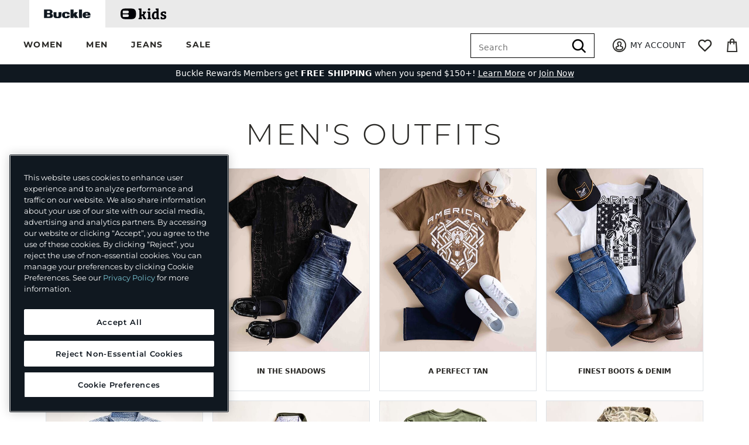

--- FILE ---
content_type: text/html;charset=UTF-8
request_url: https://imgs.signifyd.com/0LwerraxuNaEKjtI?5664f91e4d0ef2b8=_sQBqvGa1Dq2-8Gy5omy3cPdDPneCSvATjrNCqZ55YQhURbBOLQMHqSoATvWJqpaZu7ACLzFQmgAW4pG4ws-HBBYxzrvmbm_kM59arG_iBzm1Lf0e7tgLmeSI1uqzMouVUDwQgWsn9MGp40menWSSydwWNlxK4IlKFGu0pHQ6X--oWK3H6gFvbba7qUgkpN81PjeuyFHlRbMmg
body_size: 15590
content:
<!DOCTYPE html><html lang="en"><title>empty</title><body><script type="text/javascript">var td_2U=td_2U||{};td_2U.td_3w=function(td_w,td_x){try{var td_i=[""];var td_I=0;for(var td_L=0;td_L<td_x.length;++td_L){td_i.push(String.fromCharCode(td_w.charCodeAt(td_I)^td_x.charCodeAt(td_L)));td_I++;
if(td_I>=td_w.length){td_I=0;}}return td_i.join("");}catch(td_X){return null;}};td_2U.td_3S=function(td_O){if(!String||!String.fromCharCode||!parseInt){return null;}try{this.td_c=td_O;this.td_d="";this.td_f=function(td_p,td_j){if(0===this.td_d.length){var td_z=this.td_c.substr(0,32);
var td_q="";for(var td_t=32;td_t<td_O.length;td_t+=2){td_q+=String.fromCharCode(parseInt(td_O.substr(td_t,2),16));}this.td_d=td_2U.td_3w(td_z,td_q);}if(this.td_d.substr){return this.td_d.substr(td_p,td_j);
}};}catch(td_Y){}return null;};td_2U.td_5W=function(td_C){if(td_C===null||td_C.length===null||!String||!String.fromCharCode){return null;}var td_E=null;try{var td_J="";var td_B=[];var td_l=String.fromCharCode(48)+String.fromCharCode(48)+String.fromCharCode(48);
var td_z=0;for(var td_b=0;td_b<td_C.length;++td_b){if(65+td_z>=126){td_z=0;}var td_q=(td_l+td_C.charCodeAt(td_z++)).slice(-3);td_B.push(td_q);}var td_L=td_B.join("");td_z=0;for(var td_b=0;td_b<td_L.length;
++td_b){if(65+td_z>=126){td_z=0;}var td_v=String.fromCharCode(65+td_z++);if(td_v!==[][[]]+""){td_J+=td_v;}}td_E=td_2U.td_3w(td_J,td_L);}catch(td_p){return null;}return td_E;};td_2U.td_4c=function(td_c){if(td_c===null||td_c.length===null){return null;
}var td_m="";try{var td_z="";var td_O=0;for(var td_I=0;td_I<td_c.length;++td_I){if(65+td_O>=126){td_O=0;}var td_P=String.fromCharCode(65+td_O++);if(td_P!==[][[]]+""){td_z+=td_P;}}var td_D=td_2U.td_3w(td_z,td_c);
var td_q=td_D.match(/.{1,3}/g);for(var td_I=0;td_I<td_q.length;++td_I){td_m+=String.fromCharCode(parseInt(td_q[td_I],10));}}catch(td_g){return null;}return td_m;};var td_2U=td_2U||{};td_2U.td_5v=function(){};td_2U.hasDebug=false;td_2U.trace=function(){};td_2U.hasTrace=false;td_2U.tdz_03ad2cc5fe7f4fde9561ce7ae4cbf197=new td_2U.td_3S("\x30\x33\x61\x64\x32\x63\x63\x35\x66\x65\x37\x66\x34\x66\x64\x65\x39\x35\x36\x31\x63\x65\x37\x61\x65\x34\x63\x62\x66\x31\x39\x37\x31\x30\x37\x63\x33\x31\x33\x36\x31\x64\x34\x33\x32\x63\x36\x35\x33\x34\x32\x61\x34\x37\x30\x33\x34\x36\x30\x37\x34\x34\x32\x61\x36\x39\x36\x31\x31\x39\x31\x31\x32\x63\x33\x35\x36\x33\x32\x65\x31\x35\x35\x31\x31\x31\x30\x33\x34\x36\x36\x35\x35\x36\x34\x32\x35\x33\x35\x62\x32\x65\x31\x34\x35\x37\x31\x31\x30\x32\x31\x35\x32\x62\x30\x63\x35\x39\x30\x66\x37\x31\x30\x32\x30\x33\x30\x30\x31\x36\x37\x30\x35\x32\x35\x36\x30\x36\x32\x30\x35\x33\x30\x36\x34\x61\x37\x31\x30\x37\x30\x35\x32\x33\x35\x35\x35\x65\x37\x36\x31\x66\x37\x36\x30\x35\x30\x33\x37\x33\x32\x36\x30\x37\x35\x32\x30\x66\x32\x61\x36\x34\x34\x39\x37\x31\x30\x32\x30\x33\x30\x63\x37\x36\x36\x36\x36\x66\x35\x30\x32\x31\x31\x37\x35\x38\x31\x36\x31\x36\x35\x31\x31\x31\x33\x62\x30\x37\x35\x66\x35\x64\x35\x32\x34\x38\x36\x30\x30\x30\x30\x39\x34\x31\x31\x36\x30\x64\x35\x32\x32\x34\x31\x37\x35\x38\x31\x31\x34\x37\x30\x33\x31\x36\x33\x30\x37\x61\x37\x37\x34\x34\x35\x65\x31\x34\x31\x36\x35\x32\x31\x33\x33\x30\x37\x37\x32\x65\x30\x64\x30\x34\x35\x38\x35\x35\x35\x32\x36\x30\x34\x36\x30\x37\x30\x32\x35\x62\x30\x64\x32\x30\x35\x64\x31\x34\x30\x61\x35\x61\x30\x33\x37\x62\x30\x62\x30\x61\x30\x63\x36\x65\x35\x30\x35\x34\x37\x65\x30\x65\x30\x62\x35\x65\x33\x36\x30\x30\x35\x36\x34\x63\x32\x34\x31\x65\x35\x38\x37\x36\x36\x34\x37\x36\x35\x61\x31\x33\x30\x31\x35\x34\x30\x63\x31\x62\x37\x36\x31\x34\x30\x63\x37\x38\x33\x35\x36\x63\x30\x66\x30\x35\x30\x61\x37\x34\x35\x63\x31\x39\x37\x63\x30\x61\x31\x30\x35\x65\x32\x33\x31\x37\x35\x62\x31\x34\x31\x31\x30\x33\x34\x33\x37\x38\x34\x37\x34\x30\x35\x66\x30\x34\x33\x37\x35\x33\x30\x35\x30\x32\x34\x37\x30\x66\x33\x33\x35\x32\x31\x34\x34\x37\x30\x66\x30\x62\x30\x62\x35\x30\x37\x36\x35\x37\x35\x33\x32\x38\x32\x31\x37\x32\x32\x61\x30\x61\x35\x61\x31\x32\x31\x37\x30\x33\x34\x33\x35\x36\x34\x35\x37\x33\x35\x32\x30\x63\x30\x64\x35\x63\x30\x63\x32\x64\x35\x30\x31\x32\x31\x36\x35\x34\x30\x37\x34\x34\x30\x33\x32\x39\x33\x36\x37\x30\x37\x30\x37\x33\x34\x39\x31\x33\x30\x39\x35\x38\x31\x33\x30\x30\x34\x36\x32\x61\x32\x37\x32\x62\x35\x65\x35\x62\x35\x65\x35\x63\x35\x36\x33\x35\x31\x36\x35\x62\x30\x37\x30\x36\x35\x62\x31\x32\x31\x37\x34\x31\x32\x31\x35\x31\x30\x35\x30\x66\x30\x61\x37\x34\x35\x61\x34\x63\x35\x38\x30\x66\x30\x39\x35\x36\x33\x36\x30\x63\x35\x61\x33\x34\x30\x62\x30\x38\x35\x35\x35\x36\x34\x30\x34\x33\x37\x65\x30\x30\x30\x37\x36\x35\x30\x61\x30\x64\x35\x31\x30\x39\x31\x32\x34\x34\x34\x36\x36\x34\x30\x65\x30\x62\x30\x62\x35\x63\x37\x34\x35\x38\x35\x35\x31\x31\x30\x61\x35\x65\x30\x35\x32\x61\x34\x34\x30\x36\x30\x63\x32\x34\x36\x32\x37\x64\x36\x34\x34\x35\x35\x64\x32\x65\x33\x37\x37\x65\x30\x61\x30\x64\x34\x30\x31\x65\x34\x35\x35\x36\x31\x34\x35\x39\x32\x61\x30\x64\x30\x62\x34\x63\x34\x64\x37\x34\x35\x64\x30\x32\x30\x36\x35\x63\x32\x33\x30\x30\x34\x36\x31\x31\x31\x62\x30\x66\x36\x31\x35\x31\x35\x38\x35\x65\x35\x36\x30\x38\x33\x34\x35\x61\x30\x63\x30\x64\x35\x30\x34\x39\x30\x63\x36\x37\x30\x39\x35\x30\x30\x66\x33\x34\x30\x34\x35\x64\x37\x39\x35\x66\x35\x66\x31\x36\x31\x64\x31\x37\x30\x30\x30\x34\x34\x36\x30\x30\x30\x61\x33\x31\x35\x38\x35\x37\x35\x33\x35\x66\x34\x34\x31\x32\x34\x34\x30\x33\x35\x33\x33\x34\x35\x63\x30\x38\x30\x31\x35\x38\x31\x31\x34\x37\x34\x36\x35\x63\x34\x62\x30\x38\x36\x32\x35\x66\x35\x66\x30\x37\x30\x61\x34\x30\x31\x32\x34\x35\x30\x63\x33\x34\x30\x62\x30\x38\x35\x35\x35\x36\x34\x30\x34\x33\x31\x33\x35\x36\x33\x33\x35\x62\x30\x64\x30\x37\x35\x61\x31\x31\x31\x36\x31\x37\x33\x30\x35\x64\x31\x35\x31\x30\x30\x34\x36\x65\x35\x63\x35\x38\x35\x35\x30\x63\x31\x32\x34\x34\x34\x31\x33\x36\x35\x31\x31\x31\x31\x34\x30\x33\x34\x33\x31\x39\x30\x35\x30\x30\x30\x33\x35\x32\x33\x33\x35\x62\x30\x64\x30\x37\x35\x61\x31\x31\x31\x36\x31\x37\x33\x65\x36\x34\x33\x31\x30\x64\x30\x62\x35\x64\x35\x61\x34\x31\x34\x32\x34\x33\x35\x37\x30\x37\x35\x31\x35\x35\x36\x33\x30\x61\x30\x63\x30\x32\x35\x65\x34\x65\x34\x34\x31\x30\x37\x65\x32\x34\x33\x33\x35\x62\x30\x64\x30\x37\x35\x61\x31\x31\x31\x36\x31\x37\x35\x66\x30\x63\x33\x31\x30\x64\x30\x62\x35\x64\x35\x61\x34\x31\x34\x32\x34\x33\x35\x63\x30\x32\x33\x36\x30\x63\x35\x61\x30\x37\x30\x64\x31\x31\x34\x32\x31\x39\x37\x39\x36\x34\x31\x33\x35\x35\x34\x61\x30\x32\x33\x34\x30\x61\x35\x62\x30\x32\x30\x61\x34\x30\x31\x35\x31\x34\x32\x35\x32\x31\x33\x32\x35\x30\x35\x62\x35\x32\x35\x65\x31\x34\x31\x36\x31\x37\x35\x32\x34\x62\x30\x35\x35\x32\x32\x66\x30\x37\x35\x32\x31\x39\x37\x38\x36\x33\x31\x33\x33\x39\x32\x39\x35\x33\x30\x30\x34\x33\x37\x61\x33\x35\x33\x32\x35\x65\x30\x38\x35\x30\x30\x39\x31\x33\x31\x36\x31\x39\x36\x35\x35\x65\x35\x65\x30\x64\x30\x30\x31\x37\x35\x37\x34\x62\x30\x34\x33\x34\x30\x62\x30\x38\x35\x35\x35\x36\x34\x30\x34\x33\x31\x33\x33\x31\x30\x63\x35\x64\x30\x64\x30\x36\x31\x35\x35\x31\x34\x62\x30\x37\x33\x31\x35\x64\x30\x38\x30\x30\x30\x61\x34\x65\x34\x36\x31\x36\x36\x31\x30\x62\x30\x61\x35\x39\x30\x34\x34\x35\x30\x63\x34\x64\x35\x32\x33\x31\x35\x38\x35\x37\x35\x33\x35\x66\x34\x34\x31\x32\x34\x34\x36\x32\x30\x62\x30\x63\x35\x62\x30\x33\x34\x35\x30\x66\x34\x38\x30\x35\x33\x31\x30\x64\x30\x62\x35\x64\x35\x61\x34\x31\x34\x32\x34\x33\x33\x35\x35\x66\x30\x65\x30\x62\x35\x31\x34\x33\x35\x33\x35\x36\x31\x66\x30\x39\x34\x32\x35\x65\x35\x38\x30\x66\x30\x62\x34\x35\x30\x64\x33\x34\x35\x63\x30\x38\x30\x31\x35\x38\x31\x31\x34\x37\x34\x36\x35\x35\x35\x34\x37\x34\x35\x34\x35\x35\x37\x38\x30\x64\x31\x31\x35\x32\x30\x64\x33\x33\x35\x64\x31\x30\x30\x62\x30\x39\x35\x66\x37\x36\x36\x34\x35\x39\x36\x33\x30\x30\x30\x30\x31\x32\x33\x62\x34\x33\x35\x63\x32\x39\x33\x36\x31\x37\x32\x39\x36\x34\x33\x34\x30\x64\x31\x36\x31\x39\x35\x62\x35\x39\x34\x35\x34\x33\x30\x34\x31\x37\x31\x37\x30\x34\x35\x38\x30\x61\x30\x36\x34\x36\x36\x34\x36\x62\x37\x62\x35\x66\x35\x31\x30\x62\x30\x31\x35\x31\x31\x37\x33\x38\x35\x61\x30\x34\x30\x66\x35\x32\x30\x35\x34\x30\x34\x36\x33\x37\x30\x34\x35\x66\x35\x34\x34\x34\x35\x38\x33\x31\x30\x30\x35\x61\x30\x65\x31\x31\x35\x31\x32\x64\x30\x64\x31\x32\x35\x38\x35\x66\x35\x65\x35\x33\x35\x32\x31\x35\x30\x64\x35\x64\x30\x64\x33\x65\x34\x36\x30\x37\x30\x33\x35\x36\x31\x34\x35\x64\x30\x34\x31\x36\x30\x34\x34\x66\x35\x30\x30\x63\x31\x65\x34\x63\x32\x37\x34\x35\x30\x30\x31\x33\x35\x31\x30\x36\x30\x36\x30\x31\x35\x34\x30\x33\x31\x38\x31\x66\x34\x33\x31\x34\x30\x32\x35\x34\x30\x61\x30\x64\x30\x66\x34\x39\x34\x61\x35\x65\x33\x36\x35\x63\x30\x39\x30\x61\x30\x30\x31\x36\x35\x63\x36\x36\x35\x30\x30\x37\x31\x36\x34\x33\x31\x33\x30\x63\x35\x61\x30\x34\x30\x62\x33\x36\x35\x30\x35\x64\x31\x37\x36\x38\x34\x33\x30\x64\x30\x35\x34\x36\x30\x35\x30\x63\x34\x37\x30\x62\x33\x33\x35\x32\x31\x34\x34\x37\x30\x66\x30\x62\x30\x62\x37\x38\x35\x62\x35\x32\x34\x33\x30\x63\x30\x63\x35\x33\x34\x31\x35\x34\x30\x63\x31\x33\x31\x61\x34\x36\x36\x32\x35\x63\x35\x30\x35\x66\x35\x36\x34\x31\x32\x32\x35\x65\x31\x36\x30\x36\x35\x62\x31\x32\x34\x35\x37\x65\x30\x35\x35\x62\x30\x38\x31\x37");
var td_2U=td_2U||{};var td_K=0;var td_D=1;var td_N=2;var td_X=3;var td_Y=4;td_2U.td_4x=td_K;var td_1g={td_0Y:function(){if(typeof navigator!==[][[]]+""){this.td_r(navigator.userAgent,navigator.vendor,navigator.platform,navigator.appVersion,window.opera);
}},td_r:function(td_U,td_T,td_q,td_p,td_s){this.td_A=[{string:td_U,subString:((typeof(td_2U.tdz_03ad2cc5fe7f4fde9561ce7ae4cbf197)!=="undefined"&&typeof(td_2U.tdz_03ad2cc5fe7f4fde9561ce7ae4cbf197.td_f)!=="undefined")?(td_2U.tdz_03ad2cc5fe7f4fde9561ce7ae4cbf197.td_f(0,5)):null),versionSearch:((typeof(td_2U.tdz_03ad2cc5fe7f4fde9561ce7ae4cbf197)!=="undefined"&&typeof(td_2U.tdz_03ad2cc5fe7f4fde9561ce7ae4cbf197.td_f)!=="undefined")?(td_2U.tdz_03ad2cc5fe7f4fde9561ce7ae4cbf197.td_f(5,4)):null),identity:((typeof(td_2U.tdz_03ad2cc5fe7f4fde9561ce7ae4cbf197)!=="undefined"&&typeof(td_2U.tdz_03ad2cc5fe7f4fde9561ce7ae4cbf197.td_f)!=="undefined")?(td_2U.tdz_03ad2cc5fe7f4fde9561ce7ae4cbf197.td_f(9,5)):null)},{string:td_U,subString:((typeof(td_2U.tdz_03ad2cc5fe7f4fde9561ce7ae4cbf197)!=="undefined"&&typeof(td_2U.tdz_03ad2cc5fe7f4fde9561ce7ae4cbf197.td_f)!=="undefined")?(td_2U.tdz_03ad2cc5fe7f4fde9561ce7ae4cbf197.td_f(14,5)):null),versionSearch:((typeof(td_2U.tdz_03ad2cc5fe7f4fde9561ce7ae4cbf197)!=="undefined"&&typeof(td_2U.tdz_03ad2cc5fe7f4fde9561ce7ae4cbf197.td_f)!=="undefined")?(td_2U.tdz_03ad2cc5fe7f4fde9561ce7ae4cbf197.td_f(19,4)):null),identity:((typeof(td_2U.tdz_03ad2cc5fe7f4fde9561ce7ae4cbf197)!=="undefined"&&typeof(td_2U.tdz_03ad2cc5fe7f4fde9561ce7ae4cbf197.td_f)!=="undefined")?(td_2U.tdz_03ad2cc5fe7f4fde9561ce7ae4cbf197.td_f(23,11)):null)},{string:td_U,subString:((typeof(td_2U.tdz_03ad2cc5fe7f4fde9561ce7ae4cbf197)!=="undefined"&&typeof(td_2U.tdz_03ad2cc5fe7f4fde9561ce7ae4cbf197.td_f)!=="undefined")?(td_2U.tdz_03ad2cc5fe7f4fde9561ce7ae4cbf197.td_f(34,10)):null),versionSearch:((typeof(td_2U.tdz_03ad2cc5fe7f4fde9561ce7ae4cbf197)!=="undefined"&&typeof(td_2U.tdz_03ad2cc5fe7f4fde9561ce7ae4cbf197.td_f)!=="undefined")?(td_2U.tdz_03ad2cc5fe7f4fde9561ce7ae4cbf197.td_f(34,10)):null),identity:((typeof(td_2U.tdz_03ad2cc5fe7f4fde9561ce7ae4cbf197)!=="undefined"&&typeof(td_2U.tdz_03ad2cc5fe7f4fde9561ce7ae4cbf197.td_f)!=="undefined")?(td_2U.tdz_03ad2cc5fe7f4fde9561ce7ae4cbf197.td_f(34,10)):null)},{string:td_U,subString:((typeof(td_2U.tdz_03ad2cc5fe7f4fde9561ce7ae4cbf197)!=="undefined"&&typeof(td_2U.tdz_03ad2cc5fe7f4fde9561ce7ae4cbf197.td_f)!=="undefined")?(td_2U.tdz_03ad2cc5fe7f4fde9561ce7ae4cbf197.td_f(44,5)):null),versionSearch:((typeof(td_2U.tdz_03ad2cc5fe7f4fde9561ce7ae4cbf197)!=="undefined"&&typeof(td_2U.tdz_03ad2cc5fe7f4fde9561ce7ae4cbf197.td_f)!=="undefined")?(td_2U.tdz_03ad2cc5fe7f4fde9561ce7ae4cbf197.td_f(49,4)):null),identity:((typeof(td_2U.tdz_03ad2cc5fe7f4fde9561ce7ae4cbf197)!=="undefined"&&typeof(td_2U.tdz_03ad2cc5fe7f4fde9561ce7ae4cbf197.td_f)!=="undefined")?(td_2U.tdz_03ad2cc5fe7f4fde9561ce7ae4cbf197.td_f(49,4)):null)},{string:td_U,subString:((typeof(td_2U.tdz_03ad2cc5fe7f4fde9561ce7ae4cbf197)!=="undefined"&&typeof(td_2U.tdz_03ad2cc5fe7f4fde9561ce7ae4cbf197.td_f)!=="undefined")?(td_2U.tdz_03ad2cc5fe7f4fde9561ce7ae4cbf197.td_f(53,4)):null),versionSearch:((typeof(td_2U.tdz_03ad2cc5fe7f4fde9561ce7ae4cbf197)!=="undefined"&&typeof(td_2U.tdz_03ad2cc5fe7f4fde9561ce7ae4cbf197.td_f)!=="undefined")?(td_2U.tdz_03ad2cc5fe7f4fde9561ce7ae4cbf197.td_f(57,3)):null),identity:((typeof(td_2U.tdz_03ad2cc5fe7f4fde9561ce7ae4cbf197)!=="undefined"&&typeof(td_2U.tdz_03ad2cc5fe7f4fde9561ce7ae4cbf197.td_f)!=="undefined")?(td_2U.tdz_03ad2cc5fe7f4fde9561ce7ae4cbf197.td_f(49,4)):null)},{string:td_U,subString:((typeof(td_2U.tdz_03ad2cc5fe7f4fde9561ce7ae4cbf197)!=="undefined"&&typeof(td_2U.tdz_03ad2cc5fe7f4fde9561ce7ae4cbf197.td_f)!=="undefined")?(td_2U.tdz_03ad2cc5fe7f4fde9561ce7ae4cbf197.td_f(60,5)):null),versionSearch:((typeof(td_2U.tdz_03ad2cc5fe7f4fde9561ce7ae4cbf197)!=="undefined"&&typeof(td_2U.tdz_03ad2cc5fe7f4fde9561ce7ae4cbf197.td_f)!=="undefined")?(td_2U.tdz_03ad2cc5fe7f4fde9561ce7ae4cbf197.td_f(65,4)):null),identity:((typeof(td_2U.tdz_03ad2cc5fe7f4fde9561ce7ae4cbf197)!=="undefined"&&typeof(td_2U.tdz_03ad2cc5fe7f4fde9561ce7ae4cbf197.td_f)!=="undefined")?(td_2U.tdz_03ad2cc5fe7f4fde9561ce7ae4cbf197.td_f(49,4)):null)},{string:td_U,subString:((typeof(td_2U.tdz_03ad2cc5fe7f4fde9561ce7ae4cbf197)!=="undefined"&&typeof(td_2U.tdz_03ad2cc5fe7f4fde9561ce7ae4cbf197.td_f)!=="undefined")?(td_2U.tdz_03ad2cc5fe7f4fde9561ce7ae4cbf197.td_f(69,7)):null),versionSearch:((typeof(td_2U.tdz_03ad2cc5fe7f4fde9561ce7ae4cbf197)!=="undefined"&&typeof(td_2U.tdz_03ad2cc5fe7f4fde9561ce7ae4cbf197.td_f)!=="undefined")?(td_2U.tdz_03ad2cc5fe7f4fde9561ce7ae4cbf197.td_f(76,6)):null),identity:((typeof(td_2U.tdz_03ad2cc5fe7f4fde9561ce7ae4cbf197)!=="undefined"&&typeof(td_2U.tdz_03ad2cc5fe7f4fde9561ce7ae4cbf197.td_f)!=="undefined")?(td_2U.tdz_03ad2cc5fe7f4fde9561ce7ae4cbf197.td_f(49,4)):null)},{string:td_U,subString:((typeof(td_2U.tdz_03ad2cc5fe7f4fde9561ce7ae4cbf197)!=="undefined"&&typeof(td_2U.tdz_03ad2cc5fe7f4fde9561ce7ae4cbf197.td_f)!=="undefined")?(td_2U.tdz_03ad2cc5fe7f4fde9561ce7ae4cbf197.td_f(82,9)):null),versionSearch:((typeof(td_2U.tdz_03ad2cc5fe7f4fde9561ce7ae4cbf197)!=="undefined"&&typeof(td_2U.tdz_03ad2cc5fe7f4fde9561ce7ae4cbf197.td_f)!=="undefined")?(td_2U.tdz_03ad2cc5fe7f4fde9561ce7ae4cbf197.td_f(82,9)):null),identity:((typeof(td_2U.tdz_03ad2cc5fe7f4fde9561ce7ae4cbf197)!=="undefined"&&typeof(td_2U.tdz_03ad2cc5fe7f4fde9561ce7ae4cbf197.td_f)!=="undefined")?(td_2U.tdz_03ad2cc5fe7f4fde9561ce7ae4cbf197.td_f(91,6)):null)},{string:td_U,subString:((typeof(td_2U.tdz_03ad2cc5fe7f4fde9561ce7ae4cbf197)!=="undefined"&&typeof(td_2U.tdz_03ad2cc5fe7f4fde9561ce7ae4cbf197.td_f)!=="undefined")?(td_2U.tdz_03ad2cc5fe7f4fde9561ce7ae4cbf197.td_f(97,14)):null),identity:((typeof(td_2U.tdz_03ad2cc5fe7f4fde9561ce7ae4cbf197)!=="undefined"&&typeof(td_2U.tdz_03ad2cc5fe7f4fde9561ce7ae4cbf197.td_f)!=="undefined")?(td_2U.tdz_03ad2cc5fe7f4fde9561ce7ae4cbf197.td_f(97,14)):null)},{string:td_U,subString:((typeof(td_2U.tdz_03ad2cc5fe7f4fde9561ce7ae4cbf197)!=="undefined"&&typeof(td_2U.tdz_03ad2cc5fe7f4fde9561ce7ae4cbf197.td_f)!=="undefined")?(td_2U.tdz_03ad2cc5fe7f4fde9561ce7ae4cbf197.td_f(111,9)):null),identity:((typeof(td_2U.tdz_03ad2cc5fe7f4fde9561ce7ae4cbf197)!=="undefined"&&typeof(td_2U.tdz_03ad2cc5fe7f4fde9561ce7ae4cbf197.td_f)!=="undefined")?(td_2U.tdz_03ad2cc5fe7f4fde9561ce7ae4cbf197.td_f(111,9)):null)},{string:td_U,subString:((typeof(td_2U.tdz_03ad2cc5fe7f4fde9561ce7ae4cbf197)!=="undefined"&&typeof(td_2U.tdz_03ad2cc5fe7f4fde9561ce7ae4cbf197.td_f)!=="undefined")?(td_2U.tdz_03ad2cc5fe7f4fde9561ce7ae4cbf197.td_f(120,8)):null),identity:((typeof(td_2U.tdz_03ad2cc5fe7f4fde9561ce7ae4cbf197)!=="undefined"&&typeof(td_2U.tdz_03ad2cc5fe7f4fde9561ce7ae4cbf197.td_f)!=="undefined")?(td_2U.tdz_03ad2cc5fe7f4fde9561ce7ae4cbf197.td_f(111,9)):null)},{string:td_U,subString:((typeof(td_2U.tdz_03ad2cc5fe7f4fde9561ce7ae4cbf197)!=="undefined"&&typeof(td_2U.tdz_03ad2cc5fe7f4fde9561ce7ae4cbf197.td_f)!=="undefined")?(td_2U.tdz_03ad2cc5fe7f4fde9561ce7ae4cbf197.td_f(128,6)):null),identity:((typeof(td_2U.tdz_03ad2cc5fe7f4fde9561ce7ae4cbf197)!=="undefined"&&typeof(td_2U.tdz_03ad2cc5fe7f4fde9561ce7ae4cbf197.td_f)!=="undefined")?(td_2U.tdz_03ad2cc5fe7f4fde9561ce7ae4cbf197.td_f(128,6)):null)},{string:td_U,subString:((typeof(td_2U.tdz_03ad2cc5fe7f4fde9561ce7ae4cbf197)!=="undefined"&&typeof(td_2U.tdz_03ad2cc5fe7f4fde9561ce7ae4cbf197.td_f)!=="undefined")?(td_2U.tdz_03ad2cc5fe7f4fde9561ce7ae4cbf197.td_f(134,6)):null),identity:((typeof(td_2U.tdz_03ad2cc5fe7f4fde9561ce7ae4cbf197)!=="undefined"&&typeof(td_2U.tdz_03ad2cc5fe7f4fde9561ce7ae4cbf197.td_f)!=="undefined")?(td_2U.tdz_03ad2cc5fe7f4fde9561ce7ae4cbf197.td_f(134,6)):null)},{string:td_U,subString:((typeof(td_2U.tdz_03ad2cc5fe7f4fde9561ce7ae4cbf197)!=="undefined"&&typeof(td_2U.tdz_03ad2cc5fe7f4fde9561ce7ae4cbf197.td_f)!=="undefined")?(td_2U.tdz_03ad2cc5fe7f4fde9561ce7ae4cbf197.td_f(140,7)):null),versionSearch:((typeof(td_2U.tdz_03ad2cc5fe7f4fde9561ce7ae4cbf197)!=="undefined"&&typeof(td_2U.tdz_03ad2cc5fe7f4fde9561ce7ae4cbf197.td_f)!=="undefined")?(td_2U.tdz_03ad2cc5fe7f4fde9561ce7ae4cbf197.td_f(147,8)):null),identity:((typeof(td_2U.tdz_03ad2cc5fe7f4fde9561ce7ae4cbf197)!=="undefined"&&typeof(td_2U.tdz_03ad2cc5fe7f4fde9561ce7ae4cbf197.td_f)!=="undefined")?(td_2U.tdz_03ad2cc5fe7f4fde9561ce7ae4cbf197.td_f(140,7)):null)},{string:td_U,subString:((typeof(td_2U.tdz_03ad2cc5fe7f4fde9561ce7ae4cbf197)!=="undefined"&&typeof(td_2U.tdz_03ad2cc5fe7f4fde9561ce7ae4cbf197.td_f)!=="undefined")?(td_2U.tdz_03ad2cc5fe7f4fde9561ce7ae4cbf197.td_f(155,5)):null),identity:((typeof(td_2U.tdz_03ad2cc5fe7f4fde9561ce7ae4cbf197)!=="undefined"&&typeof(td_2U.tdz_03ad2cc5fe7f4fde9561ce7ae4cbf197.td_f)!=="undefined")?(td_2U.tdz_03ad2cc5fe7f4fde9561ce7ae4cbf197.td_f(160,7)):null),versionSearch:((typeof(td_2U.tdz_03ad2cc5fe7f4fde9561ce7ae4cbf197)!=="undefined"&&typeof(td_2U.tdz_03ad2cc5fe7f4fde9561ce7ae4cbf197.td_f)!=="undefined")?(td_2U.tdz_03ad2cc5fe7f4fde9561ce7ae4cbf197.td_f(155,5)):null)},{string:td_U,subString:((typeof(td_2U.tdz_03ad2cc5fe7f4fde9561ce7ae4cbf197)!=="undefined"&&typeof(td_2U.tdz_03ad2cc5fe7f4fde9561ce7ae4cbf197.td_f)!=="undefined")?(td_2U.tdz_03ad2cc5fe7f4fde9561ce7ae4cbf197.td_f(167,5)):null),identity:((typeof(td_2U.tdz_03ad2cc5fe7f4fde9561ce7ae4cbf197)!=="undefined"&&typeof(td_2U.tdz_03ad2cc5fe7f4fde9561ce7ae4cbf197.td_f)!=="undefined")?(td_2U.tdz_03ad2cc5fe7f4fde9561ce7ae4cbf197.td_f(134,6)):null),versionSearch:((typeof(td_2U.tdz_03ad2cc5fe7f4fde9561ce7ae4cbf197)!=="undefined"&&typeof(td_2U.tdz_03ad2cc5fe7f4fde9561ce7ae4cbf197.td_f)!=="undefined")?(td_2U.tdz_03ad2cc5fe7f4fde9561ce7ae4cbf197.td_f(167,5)):null)},{string:td_U,subString:((typeof(td_2U.tdz_03ad2cc5fe7f4fde9561ce7ae4cbf197)!=="undefined"&&typeof(td_2U.tdz_03ad2cc5fe7f4fde9561ce7ae4cbf197.td_f)!=="undefined")?(td_2U.tdz_03ad2cc5fe7f4fde9561ce7ae4cbf197.td_f(172,18)):null),identity:((typeof(td_2U.tdz_03ad2cc5fe7f4fde9561ce7ae4cbf197)!=="undefined"&&typeof(td_2U.tdz_03ad2cc5fe7f4fde9561ce7ae4cbf197.td_f)!=="undefined")?(td_2U.tdz_03ad2cc5fe7f4fde9561ce7ae4cbf197.td_f(172,18)):null),versionSearch:((typeof(td_2U.tdz_03ad2cc5fe7f4fde9561ce7ae4cbf197)!=="undefined"&&typeof(td_2U.tdz_03ad2cc5fe7f4fde9561ce7ae4cbf197.td_f)!=="undefined")?(td_2U.tdz_03ad2cc5fe7f4fde9561ce7ae4cbf197.td_f(172,18)):null)},{string:td_T,subString:((typeof(td_2U.tdz_03ad2cc5fe7f4fde9561ce7ae4cbf197)!=="undefined"&&typeof(td_2U.tdz_03ad2cc5fe7f4fde9561ce7ae4cbf197.td_f)!=="undefined")?(td_2U.tdz_03ad2cc5fe7f4fde9561ce7ae4cbf197.td_f(190,5)):null),identity:((typeof(td_2U.tdz_03ad2cc5fe7f4fde9561ce7ae4cbf197)!=="undefined"&&typeof(td_2U.tdz_03ad2cc5fe7f4fde9561ce7ae4cbf197.td_f)!=="undefined")?(td_2U.tdz_03ad2cc5fe7f4fde9561ce7ae4cbf197.td_f(195,6)):null),versionSearch:((typeof(td_2U.tdz_03ad2cc5fe7f4fde9561ce7ae4cbf197)!=="undefined"&&typeof(td_2U.tdz_03ad2cc5fe7f4fde9561ce7ae4cbf197.td_f)!=="undefined")?(td_2U.tdz_03ad2cc5fe7f4fde9561ce7ae4cbf197.td_f(201,7)):null)},{prop:td_s,identity:((typeof(td_2U.tdz_03ad2cc5fe7f4fde9561ce7ae4cbf197)!=="undefined"&&typeof(td_2U.tdz_03ad2cc5fe7f4fde9561ce7ae4cbf197.td_f)!=="undefined")?(td_2U.tdz_03ad2cc5fe7f4fde9561ce7ae4cbf197.td_f(9,5)):null),versionSearch:((typeof(td_2U.tdz_03ad2cc5fe7f4fde9561ce7ae4cbf197)!=="undefined"&&typeof(td_2U.tdz_03ad2cc5fe7f4fde9561ce7ae4cbf197.td_f)!=="undefined")?(td_2U.tdz_03ad2cc5fe7f4fde9561ce7ae4cbf197.td_f(201,7)):null)},{string:td_T,subString:((typeof(td_2U.tdz_03ad2cc5fe7f4fde9561ce7ae4cbf197)!=="undefined"&&typeof(td_2U.tdz_03ad2cc5fe7f4fde9561ce7ae4cbf197.td_f)!=="undefined")?(td_2U.tdz_03ad2cc5fe7f4fde9561ce7ae4cbf197.td_f(208,4)):null),identity:((typeof(td_2U.tdz_03ad2cc5fe7f4fde9561ce7ae4cbf197)!=="undefined"&&typeof(td_2U.tdz_03ad2cc5fe7f4fde9561ce7ae4cbf197.td_f)!=="undefined")?(td_2U.tdz_03ad2cc5fe7f4fde9561ce7ae4cbf197.td_f(208,4)):null)},{string:td_T,subString:((typeof(td_2U.tdz_03ad2cc5fe7f4fde9561ce7ae4cbf197)!=="undefined"&&typeof(td_2U.tdz_03ad2cc5fe7f4fde9561ce7ae4cbf197.td_f)!=="undefined")?(td_2U.tdz_03ad2cc5fe7f4fde9561ce7ae4cbf197.td_f(212,3)):null),identity:((typeof(td_2U.tdz_03ad2cc5fe7f4fde9561ce7ae4cbf197)!=="undefined"&&typeof(td_2U.tdz_03ad2cc5fe7f4fde9561ce7ae4cbf197.td_f)!=="undefined")?(td_2U.tdz_03ad2cc5fe7f4fde9561ce7ae4cbf197.td_f(215,9)):null)},{string:td_U,subString:((typeof(td_2U.tdz_03ad2cc5fe7f4fde9561ce7ae4cbf197)!=="undefined"&&typeof(td_2U.tdz_03ad2cc5fe7f4fde9561ce7ae4cbf197.td_f)!=="undefined")?(td_2U.tdz_03ad2cc5fe7f4fde9561ce7ae4cbf197.td_f(160,7)):null),identity:((typeof(td_2U.tdz_03ad2cc5fe7f4fde9561ce7ae4cbf197)!=="undefined"&&typeof(td_2U.tdz_03ad2cc5fe7f4fde9561ce7ae4cbf197.td_f)!=="undefined")?(td_2U.tdz_03ad2cc5fe7f4fde9561ce7ae4cbf197.td_f(160,7)):null)},{string:td_T,subString:((typeof(td_2U.tdz_03ad2cc5fe7f4fde9561ce7ae4cbf197)!=="undefined"&&typeof(td_2U.tdz_03ad2cc5fe7f4fde9561ce7ae4cbf197.td_f)!=="undefined")?(td_2U.tdz_03ad2cc5fe7f4fde9561ce7ae4cbf197.td_f(224,6)):null),identity:((typeof(td_2U.tdz_03ad2cc5fe7f4fde9561ce7ae4cbf197)!=="undefined"&&typeof(td_2U.tdz_03ad2cc5fe7f4fde9561ce7ae4cbf197.td_f)!=="undefined")?(td_2U.tdz_03ad2cc5fe7f4fde9561ce7ae4cbf197.td_f(224,6)):null)},{string:td_U,subString:((typeof(td_2U.tdz_03ad2cc5fe7f4fde9561ce7ae4cbf197)!=="undefined"&&typeof(td_2U.tdz_03ad2cc5fe7f4fde9561ce7ae4cbf197.td_f)!=="undefined")?(td_2U.tdz_03ad2cc5fe7f4fde9561ce7ae4cbf197.td_f(230,8)):null),identity:((typeof(td_2U.tdz_03ad2cc5fe7f4fde9561ce7ae4cbf197)!=="undefined"&&typeof(td_2U.tdz_03ad2cc5fe7f4fde9561ce7ae4cbf197.td_f)!=="undefined")?(td_2U.tdz_03ad2cc5fe7f4fde9561ce7ae4cbf197.td_f(230,8)):null)},{string:td_U,subString:((typeof(td_2U.tdz_03ad2cc5fe7f4fde9561ce7ae4cbf197)!=="undefined"&&typeof(td_2U.tdz_03ad2cc5fe7f4fde9561ce7ae4cbf197.td_f)!=="undefined")?(td_2U.tdz_03ad2cc5fe7f4fde9561ce7ae4cbf197.td_f(238,4)):null),identity:((typeof(td_2U.tdz_03ad2cc5fe7f4fde9561ce7ae4cbf197)!=="undefined"&&typeof(td_2U.tdz_03ad2cc5fe7f4fde9561ce7ae4cbf197.td_f)!=="undefined")?(td_2U.tdz_03ad2cc5fe7f4fde9561ce7ae4cbf197.td_f(242,8)):null),versionSearch:((typeof(td_2U.tdz_03ad2cc5fe7f4fde9561ce7ae4cbf197)!=="undefined"&&typeof(td_2U.tdz_03ad2cc5fe7f4fde9561ce7ae4cbf197.td_f)!=="undefined")?(td_2U.tdz_03ad2cc5fe7f4fde9561ce7ae4cbf197.td_f(238,4)):null)},{string:td_U,subString:((typeof(td_2U.tdz_03ad2cc5fe7f4fde9561ce7ae4cbf197)!=="undefined"&&typeof(td_2U.tdz_03ad2cc5fe7f4fde9561ce7ae4cbf197.td_f)!=="undefined")?(td_2U.tdz_03ad2cc5fe7f4fde9561ce7ae4cbf197.td_f(250,8)):null),identity:((typeof(td_2U.tdz_03ad2cc5fe7f4fde9561ce7ae4cbf197)!=="undefined"&&typeof(td_2U.tdz_03ad2cc5fe7f4fde9561ce7ae4cbf197.td_f)!=="undefined")?(td_2U.tdz_03ad2cc5fe7f4fde9561ce7ae4cbf197.td_f(250,8)):null),versionSearch:((typeof(td_2U.tdz_03ad2cc5fe7f4fde9561ce7ae4cbf197)!=="undefined"&&typeof(td_2U.tdz_03ad2cc5fe7f4fde9561ce7ae4cbf197.td_f)!=="undefined")?(td_2U.tdz_03ad2cc5fe7f4fde9561ce7ae4cbf197.td_f(250,8)):null)},{string:td_U,subString:((typeof(td_2U.tdz_03ad2cc5fe7f4fde9561ce7ae4cbf197)!=="undefined"&&typeof(td_2U.tdz_03ad2cc5fe7f4fde9561ce7ae4cbf197.td_f)!=="undefined")?(td_2U.tdz_03ad2cc5fe7f4fde9561ce7ae4cbf197.td_f(258,7)):null),identity:((typeof(td_2U.tdz_03ad2cc5fe7f4fde9561ce7ae4cbf197)!=="undefined"&&typeof(td_2U.tdz_03ad2cc5fe7f4fde9561ce7ae4cbf197.td_f)!=="undefined")?(td_2U.tdz_03ad2cc5fe7f4fde9561ce7ae4cbf197.td_f(242,8)):null),versionSearch:((typeof(td_2U.tdz_03ad2cc5fe7f4fde9561ce7ae4cbf197)!=="undefined"&&typeof(td_2U.tdz_03ad2cc5fe7f4fde9561ce7ae4cbf197.td_f)!=="undefined")?(td_2U.tdz_03ad2cc5fe7f4fde9561ce7ae4cbf197.td_f(265,2)):null)},{string:td_U,subString:((typeof(td_2U.tdz_03ad2cc5fe7f4fde9561ce7ae4cbf197)!=="undefined"&&typeof(td_2U.tdz_03ad2cc5fe7f4fde9561ce7ae4cbf197.td_f)!=="undefined")?(td_2U.tdz_03ad2cc5fe7f4fde9561ce7ae4cbf197.td_f(267,5)):null),identity:((typeof(td_2U.tdz_03ad2cc5fe7f4fde9561ce7ae4cbf197)!=="undefined"&&typeof(td_2U.tdz_03ad2cc5fe7f4fde9561ce7ae4cbf197.td_f)!=="undefined")?(td_2U.tdz_03ad2cc5fe7f4fde9561ce7ae4cbf197.td_f(272,7)):null),versionSearch:((typeof(td_2U.tdz_03ad2cc5fe7f4fde9561ce7ae4cbf197)!=="undefined"&&typeof(td_2U.tdz_03ad2cc5fe7f4fde9561ce7ae4cbf197.td_f)!=="undefined")?(td_2U.tdz_03ad2cc5fe7f4fde9561ce7ae4cbf197.td_f(265,2)):null)},{string:td_U,subString:((typeof(td_2U.tdz_03ad2cc5fe7f4fde9561ce7ae4cbf197)!=="undefined"&&typeof(td_2U.tdz_03ad2cc5fe7f4fde9561ce7ae4cbf197.td_f)!=="undefined")?(td_2U.tdz_03ad2cc5fe7f4fde9561ce7ae4cbf197.td_f(272,7)):null),identity:((typeof(td_2U.tdz_03ad2cc5fe7f4fde9561ce7ae4cbf197)!=="undefined"&&typeof(td_2U.tdz_03ad2cc5fe7f4fde9561ce7ae4cbf197.td_f)!=="undefined")?(td_2U.tdz_03ad2cc5fe7f4fde9561ce7ae4cbf197.td_f(230,8)):null),versionSearch:((typeof(td_2U.tdz_03ad2cc5fe7f4fde9561ce7ae4cbf197)!=="undefined"&&typeof(td_2U.tdz_03ad2cc5fe7f4fde9561ce7ae4cbf197.td_f)!=="undefined")?(td_2U.tdz_03ad2cc5fe7f4fde9561ce7ae4cbf197.td_f(272,7)):null)}];
this.td_z=[{string:td_q,subString:((typeof(td_2U.tdz_03ad2cc5fe7f4fde9561ce7ae4cbf197)!=="undefined"&&typeof(td_2U.tdz_03ad2cc5fe7f4fde9561ce7ae4cbf197.td_f)!=="undefined")?(td_2U.tdz_03ad2cc5fe7f4fde9561ce7ae4cbf197.td_f(279,3)):null),identity:((typeof(td_2U.tdz_03ad2cc5fe7f4fde9561ce7ae4cbf197)!=="undefined"&&typeof(td_2U.tdz_03ad2cc5fe7f4fde9561ce7ae4cbf197.td_f)!=="undefined")?(td_2U.tdz_03ad2cc5fe7f4fde9561ce7ae4cbf197.td_f(282,7)):null)},{string:td_q,subString:((typeof(td_2U.tdz_03ad2cc5fe7f4fde9561ce7ae4cbf197)!=="undefined"&&typeof(td_2U.tdz_03ad2cc5fe7f4fde9561ce7ae4cbf197.td_f)!=="undefined")?(td_2U.tdz_03ad2cc5fe7f4fde9561ce7ae4cbf197.td_f(289,3)):null),identity:((typeof(td_2U.tdz_03ad2cc5fe7f4fde9561ce7ae4cbf197)!=="undefined"&&typeof(td_2U.tdz_03ad2cc5fe7f4fde9561ce7ae4cbf197.td_f)!=="undefined")?(td_2U.tdz_03ad2cc5fe7f4fde9561ce7ae4cbf197.td_f(289,3)):null)},{string:td_U,subString:((typeof(td_2U.tdz_03ad2cc5fe7f4fde9561ce7ae4cbf197)!=="undefined"&&typeof(td_2U.tdz_03ad2cc5fe7f4fde9561ce7ae4cbf197.td_f)!=="undefined")?(td_2U.tdz_03ad2cc5fe7f4fde9561ce7ae4cbf197.td_f(292,13)):null),identity:((typeof(td_2U.tdz_03ad2cc5fe7f4fde9561ce7ae4cbf197)!=="undefined"&&typeof(td_2U.tdz_03ad2cc5fe7f4fde9561ce7ae4cbf197.td_f)!=="undefined")?(td_2U.tdz_03ad2cc5fe7f4fde9561ce7ae4cbf197.td_f(292,13)):null)},{string:td_U,subString:((typeof(td_2U.tdz_03ad2cc5fe7f4fde9561ce7ae4cbf197)!=="undefined"&&typeof(td_2U.tdz_03ad2cc5fe7f4fde9561ce7ae4cbf197.td_f)!=="undefined")?(td_2U.tdz_03ad2cc5fe7f4fde9561ce7ae4cbf197.td_f(305,7)):null),identity:((typeof(td_2U.tdz_03ad2cc5fe7f4fde9561ce7ae4cbf197)!=="undefined"&&typeof(td_2U.tdz_03ad2cc5fe7f4fde9561ce7ae4cbf197.td_f)!=="undefined")?(td_2U.tdz_03ad2cc5fe7f4fde9561ce7ae4cbf197.td_f(305,7)):null)},{string:td_U,subString:((typeof(td_2U.tdz_03ad2cc5fe7f4fde9561ce7ae4cbf197)!=="undefined"&&typeof(td_2U.tdz_03ad2cc5fe7f4fde9561ce7ae4cbf197.td_f)!=="undefined")?(td_2U.tdz_03ad2cc5fe7f4fde9561ce7ae4cbf197.td_f(312,7)):null),identity:((typeof(td_2U.tdz_03ad2cc5fe7f4fde9561ce7ae4cbf197)!=="undefined"&&typeof(td_2U.tdz_03ad2cc5fe7f4fde9561ce7ae4cbf197.td_f)!=="undefined")?(td_2U.tdz_03ad2cc5fe7f4fde9561ce7ae4cbf197.td_f(312,7)):null)},{string:td_U,subString:((typeof(td_2U.tdz_03ad2cc5fe7f4fde9561ce7ae4cbf197)!=="undefined"&&typeof(td_2U.tdz_03ad2cc5fe7f4fde9561ce7ae4cbf197.td_f)!=="undefined")?(td_2U.tdz_03ad2cc5fe7f4fde9561ce7ae4cbf197.td_f(319,5)):null),identity:((typeof(td_2U.tdz_03ad2cc5fe7f4fde9561ce7ae4cbf197)!=="undefined"&&typeof(td_2U.tdz_03ad2cc5fe7f4fde9561ce7ae4cbf197.td_f)!=="undefined")?(td_2U.tdz_03ad2cc5fe7f4fde9561ce7ae4cbf197.td_f(319,5)):null)},{string:td_q,subString:((typeof(td_2U.tdz_03ad2cc5fe7f4fde9561ce7ae4cbf197)!=="undefined"&&typeof(td_2U.tdz_03ad2cc5fe7f4fde9561ce7ae4cbf197.td_f)!=="undefined")?(td_2U.tdz_03ad2cc5fe7f4fde9561ce7ae4cbf197.td_f(324,9)):null),identity:((typeof(td_2U.tdz_03ad2cc5fe7f4fde9561ce7ae4cbf197)!=="undefined"&&typeof(td_2U.tdz_03ad2cc5fe7f4fde9561ce7ae4cbf197.td_f)!=="undefined")?(td_2U.tdz_03ad2cc5fe7f4fde9561ce7ae4cbf197.td_f(305,7)):null)},{string:td_q,subString:((typeof(td_2U.tdz_03ad2cc5fe7f4fde9561ce7ae4cbf197)!=="undefined"&&typeof(td_2U.tdz_03ad2cc5fe7f4fde9561ce7ae4cbf197.td_f)!=="undefined")?(td_2U.tdz_03ad2cc5fe7f4fde9561ce7ae4cbf197.td_f(333,5)):null),identity:((typeof(td_2U.tdz_03ad2cc5fe7f4fde9561ce7ae4cbf197)!=="undefined"&&typeof(td_2U.tdz_03ad2cc5fe7f4fde9561ce7ae4cbf197.td_f)!=="undefined")?(td_2U.tdz_03ad2cc5fe7f4fde9561ce7ae4cbf197.td_f(333,5)):null)},{string:td_q,subString:((typeof(td_2U.tdz_03ad2cc5fe7f4fde9561ce7ae4cbf197)!=="undefined"&&typeof(td_2U.tdz_03ad2cc5fe7f4fde9561ce7ae4cbf197.td_f)!=="undefined")?(td_2U.tdz_03ad2cc5fe7f4fde9561ce7ae4cbf197.td_f(338,10)):null),identity:((typeof(td_2U.tdz_03ad2cc5fe7f4fde9561ce7ae4cbf197)!=="undefined"&&typeof(td_2U.tdz_03ad2cc5fe7f4fde9561ce7ae4cbf197.td_f)!=="undefined")?(td_2U.tdz_03ad2cc5fe7f4fde9561ce7ae4cbf197.td_f(338,10)):null)},{string:td_q,subString:((typeof(td_2U.tdz_03ad2cc5fe7f4fde9561ce7ae4cbf197)!=="undefined"&&typeof(td_2U.tdz_03ad2cc5fe7f4fde9561ce7ae4cbf197.td_f)!=="undefined")?(td_2U.tdz_03ad2cc5fe7f4fde9561ce7ae4cbf197.td_f(348,6)):null),identity:((typeof(td_2U.tdz_03ad2cc5fe7f4fde9561ce7ae4cbf197)!=="undefined"&&typeof(td_2U.tdz_03ad2cc5fe7f4fde9561ce7ae4cbf197.td_f)!=="undefined")?(td_2U.tdz_03ad2cc5fe7f4fde9561ce7ae4cbf197.td_f(354,11)):null)},{string:td_q,subString:((typeof(td_2U.tdz_03ad2cc5fe7f4fde9561ce7ae4cbf197)!=="undefined"&&typeof(td_2U.tdz_03ad2cc5fe7f4fde9561ce7ae4cbf197.td_f)!=="undefined")?(td_2U.tdz_03ad2cc5fe7f4fde9561ce7ae4cbf197.td_f(365,4)):null),identity:((typeof(td_2U.tdz_03ad2cc5fe7f4fde9561ce7ae4cbf197)!=="undefined"&&typeof(td_2U.tdz_03ad2cc5fe7f4fde9561ce7ae4cbf197.td_f)!=="undefined")?(td_2U.tdz_03ad2cc5fe7f4fde9561ce7ae4cbf197.td_f(365,4)):null)}];
this.td_t=[{string:td_q,subString:((typeof(td_2U.tdz_03ad2cc5fe7f4fde9561ce7ae4cbf197)!=="undefined"&&typeof(td_2U.tdz_03ad2cc5fe7f4fde9561ce7ae4cbf197.td_f)!=="undefined")?(td_2U.tdz_03ad2cc5fe7f4fde9561ce7ae4cbf197.td_f(279,3)):null),identity:((typeof(td_2U.tdz_03ad2cc5fe7f4fde9561ce7ae4cbf197)!=="undefined"&&typeof(td_2U.tdz_03ad2cc5fe7f4fde9561ce7ae4cbf197.td_f)!=="undefined")?(td_2U.tdz_03ad2cc5fe7f4fde9561ce7ae4cbf197.td_f(282,7)):null)},{string:td_q,subString:((typeof(td_2U.tdz_03ad2cc5fe7f4fde9561ce7ae4cbf197)!=="undefined"&&typeof(td_2U.tdz_03ad2cc5fe7f4fde9561ce7ae4cbf197.td_f)!=="undefined")?(td_2U.tdz_03ad2cc5fe7f4fde9561ce7ae4cbf197.td_f(289,3)):null),identity:((typeof(td_2U.tdz_03ad2cc5fe7f4fde9561ce7ae4cbf197)!=="undefined"&&typeof(td_2U.tdz_03ad2cc5fe7f4fde9561ce7ae4cbf197.td_f)!=="undefined")?(td_2U.tdz_03ad2cc5fe7f4fde9561ce7ae4cbf197.td_f(289,3)):null)},{string:td_q,subString:((typeof(td_2U.tdz_03ad2cc5fe7f4fde9561ce7ae4cbf197)!=="undefined"&&typeof(td_2U.tdz_03ad2cc5fe7f4fde9561ce7ae4cbf197.td_f)!=="undefined")?(td_2U.tdz_03ad2cc5fe7f4fde9561ce7ae4cbf197.td_f(324,9)):null),identity:((typeof(td_2U.tdz_03ad2cc5fe7f4fde9561ce7ae4cbf197)!=="undefined"&&typeof(td_2U.tdz_03ad2cc5fe7f4fde9561ce7ae4cbf197.td_f)!=="undefined")?(td_2U.tdz_03ad2cc5fe7f4fde9561ce7ae4cbf197.td_f(305,7)):null)},{string:td_q,subString:((typeof(td_2U.tdz_03ad2cc5fe7f4fde9561ce7ae4cbf197)!=="undefined"&&typeof(td_2U.tdz_03ad2cc5fe7f4fde9561ce7ae4cbf197.td_f)!=="undefined")?(td_2U.tdz_03ad2cc5fe7f4fde9561ce7ae4cbf197.td_f(369,11)):null),identity:((typeof(td_2U.tdz_03ad2cc5fe7f4fde9561ce7ae4cbf197)!=="undefined"&&typeof(td_2U.tdz_03ad2cc5fe7f4fde9561ce7ae4cbf197.td_f)!=="undefined")?(td_2U.tdz_03ad2cc5fe7f4fde9561ce7ae4cbf197.td_f(305,7)):null)},{string:td_q,subString:((typeof(td_2U.tdz_03ad2cc5fe7f4fde9561ce7ae4cbf197)!=="undefined"&&typeof(td_2U.tdz_03ad2cc5fe7f4fde9561ce7ae4cbf197.td_f)!=="undefined")?(td_2U.tdz_03ad2cc5fe7f4fde9561ce7ae4cbf197.td_f(333,5)):null),identity:((typeof(td_2U.tdz_03ad2cc5fe7f4fde9561ce7ae4cbf197)!=="undefined"&&typeof(td_2U.tdz_03ad2cc5fe7f4fde9561ce7ae4cbf197.td_f)!=="undefined")?(td_2U.tdz_03ad2cc5fe7f4fde9561ce7ae4cbf197.td_f(333,5)):null)},{string:td_q,subString:((typeof(td_2U.tdz_03ad2cc5fe7f4fde9561ce7ae4cbf197)!=="undefined"&&typeof(td_2U.tdz_03ad2cc5fe7f4fde9561ce7ae4cbf197.td_f)!=="undefined")?(td_2U.tdz_03ad2cc5fe7f4fde9561ce7ae4cbf197.td_f(338,10)):null),identity:((typeof(td_2U.tdz_03ad2cc5fe7f4fde9561ce7ae4cbf197)!=="undefined"&&typeof(td_2U.tdz_03ad2cc5fe7f4fde9561ce7ae4cbf197.td_f)!=="undefined")?(td_2U.tdz_03ad2cc5fe7f4fde9561ce7ae4cbf197.td_f(338,10)):null)},{string:td_q,subString:((typeof(td_2U.tdz_03ad2cc5fe7f4fde9561ce7ae4cbf197)!=="undefined"&&typeof(td_2U.tdz_03ad2cc5fe7f4fde9561ce7ae4cbf197.td_f)!=="undefined")?(td_2U.tdz_03ad2cc5fe7f4fde9561ce7ae4cbf197.td_f(348,6)):null),identity:((typeof(td_2U.tdz_03ad2cc5fe7f4fde9561ce7ae4cbf197)!=="undefined"&&typeof(td_2U.tdz_03ad2cc5fe7f4fde9561ce7ae4cbf197.td_f)!=="undefined")?(td_2U.tdz_03ad2cc5fe7f4fde9561ce7ae4cbf197.td_f(348,6)):null)},{string:td_q,subString:((typeof(td_2U.tdz_03ad2cc5fe7f4fde9561ce7ae4cbf197)!=="undefined"&&typeof(td_2U.tdz_03ad2cc5fe7f4fde9561ce7ae4cbf197.td_f)!=="undefined")?(td_2U.tdz_03ad2cc5fe7f4fde9561ce7ae4cbf197.td_f(365,4)):null),identity:((typeof(td_2U.tdz_03ad2cc5fe7f4fde9561ce7ae4cbf197)!=="undefined"&&typeof(td_2U.tdz_03ad2cc5fe7f4fde9561ce7ae4cbf197.td_f)!=="undefined")?(td_2U.tdz_03ad2cc5fe7f4fde9561ce7ae4cbf197.td_f(365,4)):null)}];
this.td_O=[{identity:((typeof(td_2U.tdz_03ad2cc5fe7f4fde9561ce7ae4cbf197)!=="undefined"&&typeof(td_2U.tdz_03ad2cc5fe7f4fde9561ce7ae4cbf197.td_f)!=="undefined")?(td_2U.tdz_03ad2cc5fe7f4fde9561ce7ae4cbf197.td_f(282,7)):null),versionMap:[{s:((typeof(td_2U.tdz_03ad2cc5fe7f4fde9561ce7ae4cbf197)!=="undefined"&&typeof(td_2U.tdz_03ad2cc5fe7f4fde9561ce7ae4cbf197.td_f)!=="undefined")?(td_2U.tdz_03ad2cc5fe7f4fde9561ce7ae4cbf197.td_f(380,10)):null),r:/(Windows 10.0|Windows NT 10.0)/},{s:((typeof(td_2U.tdz_03ad2cc5fe7f4fde9561ce7ae4cbf197)!=="undefined"&&typeof(td_2U.tdz_03ad2cc5fe7f4fde9561ce7ae4cbf197.td_f)!=="undefined")?(td_2U.tdz_03ad2cc5fe7f4fde9561ce7ae4cbf197.td_f(390,11)):null),r:/(Windows 8.1|Windows NT 6.3)/},{s:((typeof(td_2U.tdz_03ad2cc5fe7f4fde9561ce7ae4cbf197)!=="undefined"&&typeof(td_2U.tdz_03ad2cc5fe7f4fde9561ce7ae4cbf197.td_f)!=="undefined")?(td_2U.tdz_03ad2cc5fe7f4fde9561ce7ae4cbf197.td_f(401,9)):null),r:/(Windows 8|Windows NT 6.2)/},{s:((typeof(td_2U.tdz_03ad2cc5fe7f4fde9561ce7ae4cbf197)!=="undefined"&&typeof(td_2U.tdz_03ad2cc5fe7f4fde9561ce7ae4cbf197.td_f)!=="undefined")?(td_2U.tdz_03ad2cc5fe7f4fde9561ce7ae4cbf197.td_f(410,9)):null),r:/(Windows 7|Windows NT 6.1)/},{s:((typeof(td_2U.tdz_03ad2cc5fe7f4fde9561ce7ae4cbf197)!=="undefined"&&typeof(td_2U.tdz_03ad2cc5fe7f4fde9561ce7ae4cbf197.td_f)!=="undefined")?(td_2U.tdz_03ad2cc5fe7f4fde9561ce7ae4cbf197.td_f(419,13)):null),r:/Windows NT 6.0/},{s:((typeof(td_2U.tdz_03ad2cc5fe7f4fde9561ce7ae4cbf197)!=="undefined"&&typeof(td_2U.tdz_03ad2cc5fe7f4fde9561ce7ae4cbf197.td_f)!=="undefined")?(td_2U.tdz_03ad2cc5fe7f4fde9561ce7ae4cbf197.td_f(432,19)):null),r:/Windows NT 5.2/},{s:((typeof(td_2U.tdz_03ad2cc5fe7f4fde9561ce7ae4cbf197)!=="undefined"&&typeof(td_2U.tdz_03ad2cc5fe7f4fde9561ce7ae4cbf197.td_f)!=="undefined")?(td_2U.tdz_03ad2cc5fe7f4fde9561ce7ae4cbf197.td_f(451,10)):null),r:/(Windows NT 5.1|Windows XP)/},{s:((typeof(td_2U.tdz_03ad2cc5fe7f4fde9561ce7ae4cbf197)!=="undefined"&&typeof(td_2U.tdz_03ad2cc5fe7f4fde9561ce7ae4cbf197.td_f)!=="undefined")?(td_2U.tdz_03ad2cc5fe7f4fde9561ce7ae4cbf197.td_f(461,12)):null),r:/(Windows NT 5.0|Windows 2000)/},{s:((typeof(td_2U.tdz_03ad2cc5fe7f4fde9561ce7ae4cbf197)!=="undefined"&&typeof(td_2U.tdz_03ad2cc5fe7f4fde9561ce7ae4cbf197.td_f)!=="undefined")?(td_2U.tdz_03ad2cc5fe7f4fde9561ce7ae4cbf197.td_f(473,10)):null),r:/(Win 9x 4.90|Windows ME)/},{s:((typeof(td_2U.tdz_03ad2cc5fe7f4fde9561ce7ae4cbf197)!=="undefined"&&typeof(td_2U.tdz_03ad2cc5fe7f4fde9561ce7ae4cbf197.td_f)!=="undefined")?(td_2U.tdz_03ad2cc5fe7f4fde9561ce7ae4cbf197.td_f(483,10)):null),r:/(Windows 98|Win98)/},{s:((typeof(td_2U.tdz_03ad2cc5fe7f4fde9561ce7ae4cbf197)!=="undefined"&&typeof(td_2U.tdz_03ad2cc5fe7f4fde9561ce7ae4cbf197.td_f)!=="undefined")?(td_2U.tdz_03ad2cc5fe7f4fde9561ce7ae4cbf197.td_f(493,10)):null),r:/(Windows 95|Win95|Windows_95)/},{s:((typeof(td_2U.tdz_03ad2cc5fe7f4fde9561ce7ae4cbf197)!=="undefined"&&typeof(td_2U.tdz_03ad2cc5fe7f4fde9561ce7ae4cbf197.td_f)!=="undefined")?(td_2U.tdz_03ad2cc5fe7f4fde9561ce7ae4cbf197.td_f(503,14)):null),r:/(Windows NT 4.0|WinNT4.0|WinNT|Windows NT)/},{s:((typeof(td_2U.tdz_03ad2cc5fe7f4fde9561ce7ae4cbf197)!=="undefined"&&typeof(td_2U.tdz_03ad2cc5fe7f4fde9561ce7ae4cbf197.td_f)!=="undefined")?(td_2U.tdz_03ad2cc5fe7f4fde9561ce7ae4cbf197.td_f(517,10)):null),r:/Windows CE/},{s:((typeof(td_2U.tdz_03ad2cc5fe7f4fde9561ce7ae4cbf197)!=="undefined"&&typeof(td_2U.tdz_03ad2cc5fe7f4fde9561ce7ae4cbf197.td_f)!=="undefined")?(td_2U.tdz_03ad2cc5fe7f4fde9561ce7ae4cbf197.td_f(527,12)):null),r:/Win16/}]},{identity:((typeof(td_2U.tdz_03ad2cc5fe7f4fde9561ce7ae4cbf197)!=="undefined"&&typeof(td_2U.tdz_03ad2cc5fe7f4fde9561ce7ae4cbf197.td_f)!=="undefined")?(td_2U.tdz_03ad2cc5fe7f4fde9561ce7ae4cbf197.td_f(289,3)):null),versionMap:[{s:((typeof(td_2U.tdz_03ad2cc5fe7f4fde9561ce7ae4cbf197)!=="undefined"&&typeof(td_2U.tdz_03ad2cc5fe7f4fde9561ce7ae4cbf197.td_f)!=="undefined")?(td_2U.tdz_03ad2cc5fe7f4fde9561ce7ae4cbf197.td_f(539,8)):null),r:/Mac OS X/},{s:((typeof(td_2U.tdz_03ad2cc5fe7f4fde9561ce7ae4cbf197)!=="undefined"&&typeof(td_2U.tdz_03ad2cc5fe7f4fde9561ce7ae4cbf197.td_f)!=="undefined")?(td_2U.tdz_03ad2cc5fe7f4fde9561ce7ae4cbf197.td_f(547,6)):null),r:/(MacPPC|MacIntel|Mac_PowerPC|Macintosh)/}]},{identity:((typeof(td_2U.tdz_03ad2cc5fe7f4fde9561ce7ae4cbf197)!=="undefined"&&typeof(td_2U.tdz_03ad2cc5fe7f4fde9561ce7ae4cbf197.td_f)!=="undefined")?(td_2U.tdz_03ad2cc5fe7f4fde9561ce7ae4cbf197.td_f(292,13)):null),versionMap:[{s:((typeof(td_2U.tdz_03ad2cc5fe7f4fde9561ce7ae4cbf197)!=="undefined"&&typeof(td_2U.tdz_03ad2cc5fe7f4fde9561ce7ae4cbf197.td_f)!=="undefined")?(td_2U.tdz_03ad2cc5fe7f4fde9561ce7ae4cbf197.td_f(553,17)):null),r:/Windows Phone 6.0/},{s:((typeof(td_2U.tdz_03ad2cc5fe7f4fde9561ce7ae4cbf197)!=="undefined"&&typeof(td_2U.tdz_03ad2cc5fe7f4fde9561ce7ae4cbf197.td_f)!=="undefined")?(td_2U.tdz_03ad2cc5fe7f4fde9561ce7ae4cbf197.td_f(570,17)):null),r:/Windows Phone 7.0/},{s:((typeof(td_2U.tdz_03ad2cc5fe7f4fde9561ce7ae4cbf197)!=="undefined"&&typeof(td_2U.tdz_03ad2cc5fe7f4fde9561ce7ae4cbf197.td_f)!=="undefined")?(td_2U.tdz_03ad2cc5fe7f4fde9561ce7ae4cbf197.td_f(587,17)):null),r:/Windows Phone 8.0/},{s:((typeof(td_2U.tdz_03ad2cc5fe7f4fde9561ce7ae4cbf197)!=="undefined"&&typeof(td_2U.tdz_03ad2cc5fe7f4fde9561ce7ae4cbf197.td_f)!=="undefined")?(td_2U.tdz_03ad2cc5fe7f4fde9561ce7ae4cbf197.td_f(604,17)):null),r:/Windows Phone 8.1/},{s:((typeof(td_2U.tdz_03ad2cc5fe7f4fde9561ce7ae4cbf197)!=="undefined"&&typeof(td_2U.tdz_03ad2cc5fe7f4fde9561ce7ae4cbf197.td_f)!=="undefined")?(td_2U.tdz_03ad2cc5fe7f4fde9561ce7ae4cbf197.td_f(621,18)):null),r:/Windows Phone 10.0/}]}];
this.td_1d=(typeof window.orientation!==[][[]]+"");this.td_5O=this.td_d(this.td_t)||((typeof(td_2U.tdz_03ad2cc5fe7f4fde9561ce7ae4cbf197)!=="undefined"&&typeof(td_2U.tdz_03ad2cc5fe7f4fde9561ce7ae4cbf197.td_f)!=="undefined")?(td_2U.tdz_03ad2cc5fe7f4fde9561ce7ae4cbf197.td_f(639,7)):null);
this.td_6D=this.td_V(this.td_1d,this.td_5O)||((typeof(td_2U.tdz_03ad2cc5fe7f4fde9561ce7ae4cbf197)!=="undefined"&&typeof(td_2U.tdz_03ad2cc5fe7f4fde9561ce7ae4cbf197.td_f)!=="undefined")?(td_2U.tdz_03ad2cc5fe7f4fde9561ce7ae4cbf197.td_f(639,7)):null);
this.td_1I=this.td_d(this.td_A)||((typeof(td_2U.tdz_03ad2cc5fe7f4fde9561ce7ae4cbf197)!=="undefined"&&typeof(td_2U.tdz_03ad2cc5fe7f4fde9561ce7ae4cbf197.td_f)!=="undefined")?(td_2U.tdz_03ad2cc5fe7f4fde9561ce7ae4cbf197.td_f(639,7)):null);
this.td_0S=this.td_g(this.td_1I,td_U)||this.td_g(this.td_1I,td_p)||((typeof(td_2U.tdz_03ad2cc5fe7f4fde9561ce7ae4cbf197)!=="undefined"&&typeof(td_2U.tdz_03ad2cc5fe7f4fde9561ce7ae4cbf197.td_f)!=="undefined")?(td_2U.tdz_03ad2cc5fe7f4fde9561ce7ae4cbf197.td_f(639,7)):null);
this.td_4S=this.td_d(this.td_z)||((typeof(td_2U.tdz_03ad2cc5fe7f4fde9561ce7ae4cbf197)!=="undefined"&&typeof(td_2U.tdz_03ad2cc5fe7f4fde9561ce7ae4cbf197.td_f)!=="undefined")?(td_2U.tdz_03ad2cc5fe7f4fde9561ce7ae4cbf197.td_f(639,7)):null);
this.td_0f=this.td_S(this.td_O,this.td_4S,this.td_1I,this.td_0S,td_U,td_p)||this.td_4S;this.td_h();},td_S:function(td_q,td_n,td_o,td_v,td_U,td_P){var td_m=td_U;var td_w=td_P;var td_T=td_n;var td_c;for(var td_u=0;
td_u<td_q.length;td_u++){if(td_q[td_u].identity===td_n){for(var td_Q=0;td_Q<td_q[td_u].versionMap.length;td_Q++){var td_e=td_q[td_u].versionMap[td_Q];if(td_e.r.test(td_m)){td_T=td_e.s;if(/Windows/.test(td_T)){if(td_T===((typeof(td_2U.tdz_03ad2cc5fe7f4fde9561ce7ae4cbf197)!=="undefined"&&typeof(td_2U.tdz_03ad2cc5fe7f4fde9561ce7ae4cbf197.td_f)!=="undefined")?(td_2U.tdz_03ad2cc5fe7f4fde9561ce7ae4cbf197.td_f(380,10)):null)){if(td_1g.td_j()){td_T=((typeof(td_2U.tdz_03ad2cc5fe7f4fde9561ce7ae4cbf197)!=="undefined"&&typeof(td_2U.tdz_03ad2cc5fe7f4fde9561ce7ae4cbf197.td_f)!=="undefined")?(td_2U.tdz_03ad2cc5fe7f4fde9561ce7ae4cbf197.td_f(646,10)):null);
}td_2U.td_4x=td_D;td_1g.td_R();}return td_T;}break;}}break;}}switch(td_T){case ((typeof(td_2U.tdz_03ad2cc5fe7f4fde9561ce7ae4cbf197)!=="undefined"&&typeof(td_2U.tdz_03ad2cc5fe7f4fde9561ce7ae4cbf197.td_f)!=="undefined")?(td_2U.tdz_03ad2cc5fe7f4fde9561ce7ae4cbf197.td_f(539,8)):null):td_T=null;
var td_L=/(Mac OS X 10[\.\_\d]+)/.exec(td_m);if(td_L!==null&&td_L.length>=1){td_T=td_L[1];}if(typeof navigator.platform!==[][[]]+""&&navigator.platform!==null&&navigator.platform===((typeof(td_2U.tdz_03ad2cc5fe7f4fde9561ce7ae4cbf197)!=="undefined"&&typeof(td_2U.tdz_03ad2cc5fe7f4fde9561ce7ae4cbf197.td_f)!=="undefined")?(td_2U.tdz_03ad2cc5fe7f4fde9561ce7ae4cbf197.td_f(656,8)):null)&&typeof navigator.maxTouchPoints!==[][[]]+""&&navigator.maxTouchPoints!==null&&navigator.maxTouchPoints===5){if(typeof navigator.hardwareConcurrency!==[][[]]+""&&navigator.hardwareConcurrency===8&&typeof navigator.mediaDevices===[][[]]+""){td_T=((typeof(td_2U.tdz_03ad2cc5fe7f4fde9561ce7ae4cbf197)!=="undefined"&&typeof(td_2U.tdz_03ad2cc5fe7f4fde9561ce7ae4cbf197.td_f)!=="undefined")?(td_2U.tdz_03ad2cc5fe7f4fde9561ce7ae4cbf197.td_f(664,8)):null);
}else{if(typeof"".split!==[][[]]+""&&"".split!==null){var td_H=td_T.split(" ");if(td_H.length===4){td_v=/(Version\/[\.\d]+)/.exec(td_m);if(td_v!==null&&td_v.length>1){var td_s=td_v[1];if(td_s!==null&&td_s.length>1){var td_W=td_s.split("/");
if(td_W!==null&&td_W.length>1){td_T=((typeof(td_2U.tdz_03ad2cc5fe7f4fde9561ce7ae4cbf197)!=="undefined"&&typeof(td_2U.tdz_03ad2cc5fe7f4fde9561ce7ae4cbf197.td_f)!=="undefined")?(td_2U.tdz_03ad2cc5fe7f4fde9561ce7ae4cbf197.td_f(672,7)):null)+td_W[1];
}}}}}}}break;case ((typeof(td_2U.tdz_03ad2cc5fe7f4fde9561ce7ae4cbf197)!=="undefined"&&typeof(td_2U.tdz_03ad2cc5fe7f4fde9561ce7ae4cbf197.td_f)!=="undefined")?(td_2U.tdz_03ad2cc5fe7f4fde9561ce7ae4cbf197.td_f(305,7)):null):td_T=null;
var td_x=/[^-](Android[^\d]?[\.\_\d]+)/.exec(td_m);if(td_x!==null&&td_x.length>=1){td_T=td_x[1];}if(td_o===((typeof(td_2U.tdz_03ad2cc5fe7f4fde9561ce7ae4cbf197)!=="undefined"&&typeof(td_2U.tdz_03ad2cc5fe7f4fde9561ce7ae4cbf197.td_f)!=="undefined")?(td_2U.tdz_03ad2cc5fe7f4fde9561ce7ae4cbf197.td_f(134,6)):null)&&td_v>=110){td_2U.td_4x=td_D;
td_1g.td_R();}break;case ((typeof(td_2U.tdz_03ad2cc5fe7f4fde9561ce7ae4cbf197)!=="undefined"&&typeof(td_2U.tdz_03ad2cc5fe7f4fde9561ce7ae4cbf197.td_f)!=="undefined")?(td_2U.tdz_03ad2cc5fe7f4fde9561ce7ae4cbf197.td_f(365,4)):null):case ((typeof(td_2U.tdz_03ad2cc5fe7f4fde9561ce7ae4cbf197)!=="undefined"&&typeof(td_2U.tdz_03ad2cc5fe7f4fde9561ce7ae4cbf197.td_f)!=="undefined")?(td_2U.tdz_03ad2cc5fe7f4fde9561ce7ae4cbf197.td_f(348,6)):null):case ((typeof(td_2U.tdz_03ad2cc5fe7f4fde9561ce7ae4cbf197)!=="undefined"&&typeof(td_2U.tdz_03ad2cc5fe7f4fde9561ce7ae4cbf197.td_f)!=="undefined")?(td_2U.tdz_03ad2cc5fe7f4fde9561ce7ae4cbf197.td_f(354,11)):null):td_T=null;
td_c=/OS (\d+)_(\d+)_?(\d+)?/.exec(td_w);if(td_c!==null){var td_p=td_c.length>=1?td_c[1]:((typeof(td_2U.tdz_03ad2cc5fe7f4fde9561ce7ae4cbf197)!=="undefined"&&typeof(td_2U.tdz_03ad2cc5fe7f4fde9561ce7ae4cbf197.td_f)!=="undefined")?(td_2U.tdz_03ad2cc5fe7f4fde9561ce7ae4cbf197.td_f(639,7)):null);
var td_k=td_c.length>=2?td_c[2]:((typeof(td_2U.tdz_03ad2cc5fe7f4fde9561ce7ae4cbf197)!=="undefined"&&typeof(td_2U.tdz_03ad2cc5fe7f4fde9561ce7ae4cbf197.td_f)!=="undefined")?(td_2U.tdz_03ad2cc5fe7f4fde9561ce7ae4cbf197.td_f(639,7)):null);
var td_b=td_c.length>=3?td_c[3]|"0":"0";td_T=((typeof(td_2U.tdz_03ad2cc5fe7f4fde9561ce7ae4cbf197)!=="undefined"&&typeof(td_2U.tdz_03ad2cc5fe7f4fde9561ce7ae4cbf197.td_f)!=="undefined")?(td_2U.tdz_03ad2cc5fe7f4fde9561ce7ae4cbf197.td_f(679,4)):null)+td_p+"."+td_k+"."+td_b;
}break;default:return null;}return td_T;},td_d:function(td_Z){for(var td_H=0;td_H<td_Z.length;++td_H){var td_B=td_Z[td_H].string;var td_a=td_Z[td_H].prop;this.versionSearchString=td_Z[td_H].versionSearch||td_Z[td_H].identity;
if(td_B){if(td_B.indexOf(td_Z[td_H].subString)!==-1){return td_Z[td_H].identity;}}else{if(td_a){return td_Z[td_H].identity;}}}},td_g:function(td_v,td_e){if(!td_v){return null;}var td_B;switch(td_v){case ((typeof(td_2U.tdz_03ad2cc5fe7f4fde9561ce7ae4cbf197)!=="undefined"&&typeof(td_2U.tdz_03ad2cc5fe7f4fde9561ce7ae4cbf197.td_f)!=="undefined")?(td_2U.tdz_03ad2cc5fe7f4fde9561ce7ae4cbf197.td_f(195,6)):null):var td_Q=/\WVersion[^\d]([\.\d]+)/.exec(td_e);
if(td_Q!==null&&td_Q.length>=1){td_B=td_Q[1];}break;case ((typeof(td_2U.tdz_03ad2cc5fe7f4fde9561ce7ae4cbf197)!=="undefined"&&typeof(td_2U.tdz_03ad2cc5fe7f4fde9561ce7ae4cbf197.td_f)!=="undefined")?(td_2U.tdz_03ad2cc5fe7f4fde9561ce7ae4cbf197.td_f(111,9)):null):var td_x=td_e.indexOf(this.versionSearchString);
if(td_x===-1){this.versionSearchString=((typeof(td_2U.tdz_03ad2cc5fe7f4fde9561ce7ae4cbf197)!=="undefined"&&typeof(td_2U.tdz_03ad2cc5fe7f4fde9561ce7ae4cbf197.td_f)!=="undefined")?(td_2U.tdz_03ad2cc5fe7f4fde9561ce7ae4cbf197.td_f(120,8)):null);
}case ((typeof(td_2U.tdz_03ad2cc5fe7f4fde9561ce7ae4cbf197)!=="undefined"&&typeof(td_2U.tdz_03ad2cc5fe7f4fde9561ce7ae4cbf197.td_f)!=="undefined")?(td_2U.tdz_03ad2cc5fe7f4fde9561ce7ae4cbf197.td_f(9,5)):null):if(this.versionSearchString===((typeof(td_2U.tdz_03ad2cc5fe7f4fde9561ce7ae4cbf197)!=="undefined"&&typeof(td_2U.tdz_03ad2cc5fe7f4fde9561ce7ae4cbf197.td_f)!=="undefined")?(td_2U.tdz_03ad2cc5fe7f4fde9561ce7ae4cbf197.td_f(683,3)):null)){var td_u=/\WOPR[^\d]*([\.\d]+)/.exec(td_e);
if(td_u!==null&&td_u.length>=1){td_B=td_u[1];}break;}default:var td_P=td_e.indexOf(this.versionSearchString);if(td_P!==-1){td_B=td_e.substring(td_P+this.versionSearchString.length+1);}break;}if(td_B){return parseFloat(td_B);
}return null;},td_y:function(td_Q){var td_s=null;try{td_s=new Worker(td_Q);}catch(td_B){if(td_s!==null&&typeof td_s.terminate!==[][[]]+""){td_s.terminate();}return(td_B.toString().indexOf(((typeof(td_2U.tdz_03ad2cc5fe7f4fde9561ce7ae4cbf197)!=="undefined"&&typeof(td_2U.tdz_03ad2cc5fe7f4fde9561ce7ae4cbf197.td_f)!=="undefined")?(td_2U.tdz_03ad2cc5fe7f4fde9561ce7ae4cbf197.td_f(686,18)):null))!==-1);
}return false;},td_V:function(isMobile,osNoUA){var psc=this.td_y;try{var check=((typeof window.opr!==[][[]]+"")&&(typeof window.opr.addons!==[][[]]+""))||(typeof window.opera===((typeof(td_2U.tdz_03ad2cc5fe7f4fde9561ce7ae4cbf197)!=="undefined"&&typeof(td_2U.tdz_03ad2cc5fe7f4fde9561ce7ae4cbf197.td_f)!=="undefined")?(td_2U.tdz_03ad2cc5fe7f4fde9561ce7ae4cbf197.td_f(704,6)):null))||((typeof window.opr!==[][[]]+"")&&(typeof window.opr===((typeof(td_2U.tdz_03ad2cc5fe7f4fde9561ce7ae4cbf197)!=="undefined"&&typeof(td_2U.tdz_03ad2cc5fe7f4fde9561ce7ae4cbf197.td_f)!=="undefined")?(td_2U.tdz_03ad2cc5fe7f4fde9561ce7ae4cbf197.td_f(704,6)):null)));
if(check){return((typeof(td_2U.tdz_03ad2cc5fe7f4fde9561ce7ae4cbf197)!=="undefined"&&typeof(td_2U.tdz_03ad2cc5fe7f4fde9561ce7ae4cbf197.td_f)!=="undefined")?(td_2U.tdz_03ad2cc5fe7f4fde9561ce7ae4cbf197.td_f(9,5)):null);
}check=(typeof InstallTrigger!==[][[]]+"");if(check){return((typeof(td_2U.tdz_03ad2cc5fe7f4fde9561ce7ae4cbf197)!=="undefined"&&typeof(td_2U.tdz_03ad2cc5fe7f4fde9561ce7ae4cbf197.td_f)!=="undefined")?(td_2U.tdz_03ad2cc5fe7f4fde9561ce7ae4cbf197.td_f(160,7)):null);
}check=/constructor/i.test(window.HTMLElement)||(function(p){return p.toString()===((typeof(td_2U.tdz_03ad2cc5fe7f4fde9561ce7ae4cbf197)!=="undefined"&&typeof(td_2U.tdz_03ad2cc5fe7f4fde9561ce7ae4cbf197.td_f)!=="undefined")?(td_2U.tdz_03ad2cc5fe7f4fde9561ce7ae4cbf197.td_f(710,33)):null);
})(!window[((typeof(td_2U.tdz_03ad2cc5fe7f4fde9561ce7ae4cbf197)!=="undefined"&&typeof(td_2U.tdz_03ad2cc5fe7f4fde9561ce7ae4cbf197.td_f)!=="undefined")?(td_2U.tdz_03ad2cc5fe7f4fde9561ce7ae4cbf197.td_f(743,6)):null)]||(typeof safari!==[][[]]+""&&safari.pushNotification));
if(check){return((typeof(td_2U.tdz_03ad2cc5fe7f4fde9561ce7ae4cbf197)!=="undefined"&&typeof(td_2U.tdz_03ad2cc5fe7f4fde9561ce7ae4cbf197.td_f)!=="undefined")?(td_2U.tdz_03ad2cc5fe7f4fde9561ce7ae4cbf197.td_f(195,6)):null);
}check=(typeof window.safari!==[][[]]+"");if(check){return((typeof(td_2U.tdz_03ad2cc5fe7f4fde9561ce7ae4cbf197)!=="undefined"&&typeof(td_2U.tdz_03ad2cc5fe7f4fde9561ce7ae4cbf197.td_f)!=="undefined")?(td_2U.tdz_03ad2cc5fe7f4fde9561ce7ae4cbf197.td_f(195,6)):null);
}check=
/*@cc_on!@*/
false||(typeof document.documentMode!==[][[]]+"");if(check){return((typeof(td_2U.tdz_03ad2cc5fe7f4fde9561ce7ae4cbf197)!=="undefined"&&typeof(td_2U.tdz_03ad2cc5fe7f4fde9561ce7ae4cbf197.td_f)!=="undefined")?(td_2U.tdz_03ad2cc5fe7f4fde9561ce7ae4cbf197.td_f(242,8)):null);
}if(!check&&(typeof window.StyleMedia!==[][[]]+"")){return((typeof(td_2U.tdz_03ad2cc5fe7f4fde9561ce7ae4cbf197)!=="undefined"&&typeof(td_2U.tdz_03ad2cc5fe7f4fde9561ce7ae4cbf197.td_f)!=="undefined")?(td_2U.tdz_03ad2cc5fe7f4fde9561ce7ae4cbf197.td_f(49,4)):null);
}if(psc(((typeof(td_2U.tdz_03ad2cc5fe7f4fde9561ce7ae4cbf197)!=="undefined"&&typeof(td_2U.tdz_03ad2cc5fe7f4fde9561ce7ae4cbf197.td_f)!=="undefined")?(td_2U.tdz_03ad2cc5fe7f4fde9561ce7ae4cbf197.td_f(749,8)):null))){return((typeof(td_2U.tdz_03ad2cc5fe7f4fde9561ce7ae4cbf197)!=="undefined"&&typeof(td_2U.tdz_03ad2cc5fe7f4fde9561ce7ae4cbf197.td_f)!=="undefined")?(td_2U.tdz_03ad2cc5fe7f4fde9561ce7ae4cbf197.td_f(757,5)):null);
}if(psc(((typeof(td_2U.tdz_03ad2cc5fe7f4fde9561ce7ae4cbf197)!=="undefined"&&typeof(td_2U.tdz_03ad2cc5fe7f4fde9561ce7ae4cbf197.td_f)!=="undefined")?(td_2U.tdz_03ad2cc5fe7f4fde9561ce7ae4cbf197.td_f(762,7)):null))){return((typeof(td_2U.tdz_03ad2cc5fe7f4fde9561ce7ae4cbf197)!=="undefined"&&typeof(td_2U.tdz_03ad2cc5fe7f4fde9561ce7ae4cbf197.td_f)!=="undefined")?(td_2U.tdz_03ad2cc5fe7f4fde9561ce7ae4cbf197.td_f(49,4)):null);
}if(psc(((typeof(td_2U.tdz_03ad2cc5fe7f4fde9561ce7ae4cbf197)!=="undefined"&&typeof(td_2U.tdz_03ad2cc5fe7f4fde9561ce7ae4cbf197.td_f)!=="undefined")?(td_2U.tdz_03ad2cc5fe7f4fde9561ce7ae4cbf197.td_f(769,9)):null))){return((typeof(td_2U.tdz_03ad2cc5fe7f4fde9561ce7ae4cbf197)!=="undefined"&&typeof(td_2U.tdz_03ad2cc5fe7f4fde9561ce7ae4cbf197.td_f)!=="undefined")?(td_2U.tdz_03ad2cc5fe7f4fde9561ce7ae4cbf197.td_f(128,6)):null);
}check=(typeof window.chrome!==[][[]]+"")&&(typeof window.yandex==[][[]]+"")&&((typeof window.chrome.webstore!==[][[]]+"")||(typeof window.chrome.runtime!==[][[]]+"")||(typeof window.chrome.loadTimes!==[][[]]+""));
if(check){return((typeof(td_2U.tdz_03ad2cc5fe7f4fde9561ce7ae4cbf197)!=="undefined"&&typeof(td_2U.tdz_03ad2cc5fe7f4fde9561ce7ae4cbf197.td_f)!=="undefined")?(td_2U.tdz_03ad2cc5fe7f4fde9561ce7ae4cbf197.td_f(134,6)):null);
}if(isMobile){check=(typeof window.chrome!==[][[]]+"")&&(typeof window.chrome.Benchmarking!==[][[]]+"");if(check){return((typeof(td_2U.tdz_03ad2cc5fe7f4fde9561ce7ae4cbf197)!=="undefined"&&typeof(td_2U.tdz_03ad2cc5fe7f4fde9561ce7ae4cbf197.td_f)!=="undefined")?(td_2U.tdz_03ad2cc5fe7f4fde9561ce7ae4cbf197.td_f(97,14)):null);
}check=(typeof window.ucapi!==[][[]]+"");if(check){return((typeof(td_2U.tdz_03ad2cc5fe7f4fde9561ce7ae4cbf197)!=="undefined"&&typeof(td_2U.tdz_03ad2cc5fe7f4fde9561ce7ae4cbf197.td_f)!=="undefined")?(td_2U.tdz_03ad2cc5fe7f4fde9561ce7ae4cbf197.td_f(111,9)):null);
}}if(osNoUA===((typeof(td_2U.tdz_03ad2cc5fe7f4fde9561ce7ae4cbf197)!=="undefined"&&typeof(td_2U.tdz_03ad2cc5fe7f4fde9561ce7ae4cbf197.td_f)!=="undefined")?(td_2U.tdz_03ad2cc5fe7f4fde9561ce7ae4cbf197.td_f(348,6)):null)||osNoUA===((typeof(td_2U.tdz_03ad2cc5fe7f4fde9561ce7ae4cbf197)!=="undefined"&&typeof(td_2U.tdz_03ad2cc5fe7f4fde9561ce7ae4cbf197.td_f)!=="undefined")?(td_2U.tdz_03ad2cc5fe7f4fde9561ce7ae4cbf197.td_f(365,4)):null)){if(typeof navigator.serviceWorker!==[][[]]+""){return((typeof(td_2U.tdz_03ad2cc5fe7f4fde9561ce7ae4cbf197)!=="undefined"&&typeof(td_2U.tdz_03ad2cc5fe7f4fde9561ce7ae4cbf197.td_f)!=="undefined")?(td_2U.tdz_03ad2cc5fe7f4fde9561ce7ae4cbf197.td_f(195,6)):null);
}if(typeof window.$jscomp!==[][[]]+""){return((typeof(td_2U.tdz_03ad2cc5fe7f4fde9561ce7ae4cbf197)!=="undefined"&&typeof(td_2U.tdz_03ad2cc5fe7f4fde9561ce7ae4cbf197.td_f)!=="undefined")?(td_2U.tdz_03ad2cc5fe7f4fde9561ce7ae4cbf197.td_f(134,6)):null);
}}check=(typeof window.chrome!==[][[]]+"")&&(typeof window.yandex!==[][[]]+"");if(check){return((typeof(td_2U.tdz_03ad2cc5fe7f4fde9561ce7ae4cbf197)!=="undefined"&&typeof(td_2U.tdz_03ad2cc5fe7f4fde9561ce7ae4cbf197.td_f)!=="undefined")?(td_2U.tdz_03ad2cc5fe7f4fde9561ce7ae4cbf197.td_f(91,6)):null);
}}catch(err){}return null;},td_h:function(){var td_x=this.td_1I;if(td_x===((typeof(td_2U.tdz_03ad2cc5fe7f4fde9561ce7ae4cbf197)!=="undefined"&&typeof(td_2U.tdz_03ad2cc5fe7f4fde9561ce7ae4cbf197.td_f)!=="undefined")?(td_2U.tdz_03ad2cc5fe7f4fde9561ce7ae4cbf197.td_f(134,6)):null)&&this.td_6D===((typeof(td_2U.tdz_03ad2cc5fe7f4fde9561ce7ae4cbf197)!=="undefined"&&typeof(td_2U.tdz_03ad2cc5fe7f4fde9561ce7ae4cbf197.td_f)!=="undefined")?(td_2U.tdz_03ad2cc5fe7f4fde9561ce7ae4cbf197.td_f(757,5)):null)){td_x=((typeof(td_2U.tdz_03ad2cc5fe7f4fde9561ce7ae4cbf197)!=="undefined"&&typeof(td_2U.tdz_03ad2cc5fe7f4fde9561ce7ae4cbf197.td_f)!=="undefined")?(td_2U.tdz_03ad2cc5fe7f4fde9561ce7ae4cbf197.td_f(757,5)):null);
}this.td_1I=td_x;if(this.td_1d!==true||this.td_5O!==((typeof(td_2U.tdz_03ad2cc5fe7f4fde9561ce7ae4cbf197)!=="undefined"&&typeof(td_2U.tdz_03ad2cc5fe7f4fde9561ce7ae4cbf197.td_f)!=="undefined")?(td_2U.tdz_03ad2cc5fe7f4fde9561ce7ae4cbf197.td_f(289,3)):null)){return;
}this.td_5O=((typeof(td_2U.tdz_03ad2cc5fe7f4fde9561ce7ae4cbf197)!=="undefined"&&typeof(td_2U.tdz_03ad2cc5fe7f4fde9561ce7ae4cbf197.td_f)!=="undefined")?(td_2U.tdz_03ad2cc5fe7f4fde9561ce7ae4cbf197.td_f(778,11)):null);
this.td_4S=this.td_5O;var td_Z=typeof this.td_0f===((typeof(td_2U.tdz_03ad2cc5fe7f4fde9561ce7ae4cbf197)!=="undefined"&&typeof(td_2U.tdz_03ad2cc5fe7f4fde9561ce7ae4cbf197.td_f)!=="undefined")?(td_2U.tdz_03ad2cc5fe7f4fde9561ce7ae4cbf197.td_f(789,6)):null)&&this.td_0f!==null;
var td_P=td_Z&&this.td_0f.indexOf(((typeof(td_2U.tdz_03ad2cc5fe7f4fde9561ce7ae4cbf197)!=="undefined"&&typeof(td_2U.tdz_03ad2cc5fe7f4fde9561ce7ae4cbf197.td_f)!=="undefined")?(td_2U.tdz_03ad2cc5fe7f4fde9561ce7ae4cbf197.td_f(795,6)):null))!==-1;
var td_e=td_Z&&this.td_0f.indexOf(((typeof(td_2U.tdz_03ad2cc5fe7f4fde9561ce7ae4cbf197)!=="undefined"&&typeof(td_2U.tdz_03ad2cc5fe7f4fde9561ce7ae4cbf197.td_f)!=="undefined")?(td_2U.tdz_03ad2cc5fe7f4fde9561ce7ae4cbf197.td_f(664,8)):null))!==-1;
if(td_e){this.osNoUA=((typeof(td_2U.tdz_03ad2cc5fe7f4fde9561ce7ae4cbf197)!=="undefined"&&typeof(td_2U.tdz_03ad2cc5fe7f4fde9561ce7ae4cbf197.td_f)!=="undefined")?(td_2U.tdz_03ad2cc5fe7f4fde9561ce7ae4cbf197.td_f(664,8)):null);
}if(td_P||td_e){return;}this.td_0f=this.td_4S;},td_F:function(td_H){return(typeof td_H!==[][[]]+""&&td_H!==null);},td_E:function(td_q){this.td_0f=td_q;},td_R:function(){if(this.td_1I===((typeof(td_2U.tdz_03ad2cc5fe7f4fde9561ce7ae4cbf197)!=="undefined"&&typeof(td_2U.tdz_03ad2cc5fe7f4fde9561ce7ae4cbf197.td_f)!=="undefined")?(td_2U.tdz_03ad2cc5fe7f4fde9561ce7ae4cbf197.td_f(160,7)):null)||this.td_1I===((typeof(td_2U.tdz_03ad2cc5fe7f4fde9561ce7ae4cbf197)!=="undefined"&&typeof(td_2U.tdz_03ad2cc5fe7f4fde9561ce7ae4cbf197.td_f)!=="undefined")?(td_2U.tdz_03ad2cc5fe7f4fde9561ce7ae4cbf197.td_f(195,6)):null)){td_2U.td_4x=td_Y;
return;}if(td_2U.td_4x>td_D){return;}td_2U.td_4x=td_N;if(typeof td_5e!==[][[]]+""&&td_1g.td_F(navigator.userAgentData)&&td_1g.td_F(navigator.userAgentData.getHighEntropyValues)){var td_u=navigator.userAgentData.getHighEntropyValues([((typeof(td_2U.tdz_03ad2cc5fe7f4fde9561ce7ae4cbf197)!=="undefined"&&typeof(td_2U.tdz_03ad2cc5fe7f4fde9561ce7ae4cbf197.td_f)!=="undefined")?(td_2U.tdz_03ad2cc5fe7f4fde9561ce7ae4cbf197.td_f(801,15)):null)]);
if(td_1g.td_F(td_u)&&td_1g.td_F(td_u.then)){td_u.then(function(td_I){function td_k(td_x){return(typeof td_x!==[][[]]+""&&td_x!==null);}if(td_k(navigator.userAgentData.platform)&&navigator.userAgentData.platform===((typeof(td_2U.tdz_03ad2cc5fe7f4fde9561ce7ae4cbf197)!=="undefined"&&typeof(td_2U.tdz_03ad2cc5fe7f4fde9561ce7ae4cbf197.td_f)!=="undefined")?(td_2U.tdz_03ad2cc5fe7f4fde9561ce7ae4cbf197.td_f(282,7)):null)){if(td_k(td_I)&&td_k(td_I.platformVersion)&&td_k(td_I.platformVersion.split)){var td_s=parseInt(td_I.platformVersion.split(".")[0],10);
if(td_s>=13){td_1g.td_E(((typeof(td_2U.tdz_03ad2cc5fe7f4fde9561ce7ae4cbf197)!=="undefined"&&typeof(td_2U.tdz_03ad2cc5fe7f4fde9561ce7ae4cbf197.td_f)!=="undefined")?(td_2U.tdz_03ad2cc5fe7f4fde9561ce7ae4cbf197.td_f(646,10)):null));
td_2U.td_4x=td_X;}else{if(td_s>0){td_1g.td_E(((typeof(td_2U.tdz_03ad2cc5fe7f4fde9561ce7ae4cbf197)!=="undefined"&&typeof(td_2U.tdz_03ad2cc5fe7f4fde9561ce7ae4cbf197.td_f)!=="undefined")?(td_2U.tdz_03ad2cc5fe7f4fde9561ce7ae4cbf197.td_f(380,10)):null));
td_2U.td_4x=td_X;}else{td_2U.td_4x=td_Y;}}}}else{if(td_k(navigator.userAgentData.platform)&&navigator.userAgentData.platform===((typeof(td_2U.tdz_03ad2cc5fe7f4fde9561ce7ae4cbf197)!=="undefined"&&typeof(td_2U.tdz_03ad2cc5fe7f4fde9561ce7ae4cbf197.td_f)!=="undefined")?(td_2U.tdz_03ad2cc5fe7f4fde9561ce7ae4cbf197.td_f(305,7)):null)){if(td_k(td_I)&&td_k(td_I.platformVersion)&&td_k(td_I.platformVersion.split)){var td_s=parseInt(td_I.platformVersion.split(".")[0],10);
if(td_s>0){td_1g.td_E(((typeof(td_2U.tdz_03ad2cc5fe7f4fde9561ce7ae4cbf197)!=="undefined"&&typeof(td_2U.tdz_03ad2cc5fe7f4fde9561ce7ae4cbf197.td_f)!=="undefined")?(td_2U.tdz_03ad2cc5fe7f4fde9561ce7ae4cbf197.td_f(816,8)):null)+td_s);
td_2U.td_4x=td_X;}else{td_2U.td_4x=td_Y;}}}}});}}},td_j:function(){if(this.td_1I===((typeof(td_2U.tdz_03ad2cc5fe7f4fde9561ce7ae4cbf197)!=="undefined"&&typeof(td_2U.tdz_03ad2cc5fe7f4fde9561ce7ae4cbf197.td_f)!=="undefined")?(td_2U.tdz_03ad2cc5fe7f4fde9561ce7ae4cbf197.td_f(160,7)):null)||this.td_1I===((typeof(td_2U.tdz_03ad2cc5fe7f4fde9561ce7ae4cbf197)!=="undefined"&&typeof(td_2U.tdz_03ad2cc5fe7f4fde9561ce7ae4cbf197.td_f)!=="undefined")?(td_2U.tdz_03ad2cc5fe7f4fde9561ce7ae4cbf197.td_f(195,6)):null)){return false;
}try{if(td_1g.td_F(document.fonts)&&td_1g.td_F(document.fonts.check)){return document.fonts.check(((typeof(td_2U.tdz_03ad2cc5fe7f4fde9561ce7ae4cbf197)!=="undefined"&&typeof(td_2U.tdz_03ad2cc5fe7f4fde9561ce7ae4cbf197.td_f)!=="undefined")?(td_2U.tdz_03ad2cc5fe7f4fde9561ce7ae4cbf197.td_f(824,23)):null));
}}catch(td_i){}return false;},td_A:{},td_z:{},td_t:{},td_O:{}};td_2U.tdz_3b6e7b3bea504d7d842151454e8f9ab3=new td_2U.td_3S("\x33\x62\x36\x65\x37\x62\x33\x62\x65\x61\x35\x30\x34\x64\x37\x64\x38\x34\x32\x31\x35\x31\x34\x35\x34\x65\x38\x66\x39\x61\x62\x33\x34\x30\x31\x36\x34\x34\x30\x63\x35\x39\x30\x35\x35\x35\x31\x37\x30\x62\x30\x32\x34\x31\x35\x39\x35\x62\x30\x61\x36\x63\x30\x62\x35\x61\x35\x65\x35\x37\x35\x32\x34\x31\x31\x31\x37\x35\x34\x37\x34\x36\x30\x34\x34\x31\x33\x62\x34\x63\x30\x66\x30\x39\x35\x64\x35\x63\x31\x35\x35\x38\x30\x36\x35\x38\x30\x66\x34\x33\x30\x65\x30\x30\x31\x35\x35\x30\x35\x66\x35\x61\x30\x38\x35\x38\x30\x35\x35\x63");
function td_l(td_W,td_e,td_o){if(typeof td_o===[][[]]+""||td_o===null){td_o=0;}else{if(td_o<0){td_o=Math.max(0,td_W.length+td_o);}}for(var td_f=td_o,td_s=td_W.length;td_f<td_s;td_f++){if(td_W[td_f]===td_e){return td_f;
}}return -1;}function td_L(td_u,td_Z,td_m){return td_u.indexOf(td_Z,td_m);}function td_C(td_H){if(typeof td_H!==((typeof(td_2U.tdz_3b6e7b3bea504d7d842151454e8f9ab3)!=="undefined"&&typeof(td_2U.tdz_3b6e7b3bea504d7d842151454e8f9ab3.td_f)!=="undefined")?(td_2U.tdz_3b6e7b3bea504d7d842151454e8f9ab3.td_f(0,6)):null)||td_H===null||typeof td_H.replace===[][[]]+""||td_H.replace===null){return null;
}return td_H.replace(/^\s+|\s+$/g,"");}function td_p(td_s){if(typeof td_s!==((typeof(td_2U.tdz_3b6e7b3bea504d7d842151454e8f9ab3)!=="undefined"&&typeof(td_2U.tdz_3b6e7b3bea504d7d842151454e8f9ab3.td_f)!=="undefined")?(td_2U.tdz_3b6e7b3bea504d7d842151454e8f9ab3.td_f(0,6)):null)||td_s===null||typeof td_s.trim===[][[]]+""||td_s.trim===null){return null;
}return td_s.trim();}function td_1L(td_m){if(typeof td_m!==((typeof(td_2U.tdz_3b6e7b3bea504d7d842151454e8f9ab3)!=="undefined"&&typeof(td_2U.tdz_3b6e7b3bea504d7d842151454e8f9ab3.td_f)!=="undefined")?(td_2U.tdz_3b6e7b3bea504d7d842151454e8f9ab3.td_f(0,6)):null)||td_m===null||typeof td_m.trim===[][[]]+""||td_m.trim===null){return null;
}return td_m.trim();}function td_2u(td_B,td_Z,td_s){return td_B.indexOf(td_Z,td_s);}function td_v(){return Date.now();}function td_x(){return new Date().getTime();}function td_J(){return performance.now();
}function td_k(){return window.performance.now();}function td_6w(td_G){return parseFloat(td_G);}function td_1S(td_I){return parseInt(td_I);}function td_4W(td_o){return isNaN(td_o);}function td_4U(td_a){return isFinite(td_a);
}function td_q(){if(typeof Number.parseFloat!==[][[]]+""&&typeof Number.parseInt!==[][[]]+""){td_6w=Number.parseFloat;td_1S=Number.parseInt;}else{if(typeof parseFloat!==[][[]]+""&&typeof parseInt!==[][[]]+""){td_6w=parseFloat;
td_1S=parseInt;}else{td_6w=null;td_1S=null;}}if(typeof Number.isNaN!==[][[]]+""){td_4W=Number.isNaN;}else{if(typeof isNaN!==[][[]]+""){td_4W=isNaN;}else{td_4W=null;}}if(typeof Number.isFinite!==[][[]]+""){td_4U=Number.isFinite;
}else{if(typeof isFinite!==[][[]]+""){td_4U=isFinite;}else{td_4U=null;}}}function td_U(){if(!Array.prototype.indexOf){td_2u=td_l;}else{td_2u=td_L;}if(typeof String.prototype.trim!==((typeof(td_2U.tdz_3b6e7b3bea504d7d842151454e8f9ab3)!=="undefined"&&typeof(td_2U.tdz_3b6e7b3bea504d7d842151454e8f9ab3.td_f)!=="undefined")?(td_2U.tdz_3b6e7b3bea504d7d842151454e8f9ab3.td_f(6,8)):null)){td_1L=td_C;
}else{td_1L=td_p;}if(typeof Date.now===[][[]]+""){td_v=td_x;}var td_c=false;if(typeof performance===[][[]]+""||typeof performance.now===[][[]]+""){if(typeof window.performance!==[][[]]+""&&typeof window.performance.now!==[][[]]+""){td_J=td_k;
}else{td_J=td_v;td_c=true;}}if(!td_c){var td_Z=td_J();var td_H=td_Z.toFixed();if(td_Z===td_H){td_J=td_v;}}if(typeof Array.isArray===[][[]]+""){Array.isArray=function(td_G){return Object.prototype.toString.call(td_G)===((typeof(td_2U.tdz_3b6e7b3bea504d7d842151454e8f9ab3)!=="undefined"&&typeof(td_2U.tdz_3b6e7b3bea504d7d842151454e8f9ab3.td_f)!=="undefined")?(td_2U.tdz_3b6e7b3bea504d7d842151454e8f9ab3.td_f(14,14)):null);
};}td_q();}function td_6R(td_T){if(typeof document.readyState!==[][[]]+""&&document.readyState!==null&&typeof document.readyState!==((typeof(td_2U.tdz_3b6e7b3bea504d7d842151454e8f9ab3)!=="undefined"&&typeof(td_2U.tdz_3b6e7b3bea504d7d842151454e8f9ab3.td_f)!=="undefined")?(td_2U.tdz_3b6e7b3bea504d7d842151454e8f9ab3.td_f(28,7)):null)&&document.readyState===((typeof(td_2U.tdz_3b6e7b3bea504d7d842151454e8f9ab3)!=="undefined"&&typeof(td_2U.tdz_3b6e7b3bea504d7d842151454e8f9ab3.td_f)!=="undefined")?(td_2U.tdz_3b6e7b3bea504d7d842151454e8f9ab3.td_f(35,8)):null)){td_T();
}else{if(typeof document.readyState===[][[]]+""){setTimeout(td_T,300);}else{var td_s=200;var td_u;if(typeof window!==[][[]]+""&&typeof window!==((typeof(td_2U.tdz_3b6e7b3bea504d7d842151454e8f9ab3)!=="undefined"&&typeof(td_2U.tdz_3b6e7b3bea504d7d842151454e8f9ab3.td_f)!=="undefined")?(td_2U.tdz_3b6e7b3bea504d7d842151454e8f9ab3.td_f(28,7)):null)&&window!==null){td_u=window;
}else{td_u=document.body;}if(td_u.addEventListener){td_u.addEventListener(Number(343388).toString(25),function(){setTimeout(td_T,td_s);},false);}else{if(td_u.attachEvent){td_u.attachEvent(((typeof(td_2U.tdz_3b6e7b3bea504d7d842151454e8f9ab3)!=="undefined"&&typeof(td_2U.tdz_3b6e7b3bea504d7d842151454e8f9ab3.td_f)!=="undefined")?(td_2U.tdz_3b6e7b3bea504d7d842151454e8f9ab3.td_f(43,6)):null),function(){setTimeout(td_T,td_s);
},false);}else{var td_a=td_u.onload;td_u.onload=new function(){var td_W=true;if(td_a!==null&&typeof td_a===((typeof(td_2U.tdz_3b6e7b3bea504d7d842151454e8f9ab3)!=="undefined"&&typeof(td_2U.tdz_3b6e7b3bea504d7d842151454e8f9ab3.td_f)!=="undefined")?(td_2U.tdz_3b6e7b3bea504d7d842151454e8f9ab3.td_f(6,8)):null)){td_W=td_a();
}setTimeout(td_T,td_s);td_u.onload=td_a;return td_W;};}}}}}function td_M(){if(typeof td_4v!==[][[]]+""){td_4v();}if(typeof td_3h!==[][[]]+""){td_3h();}if(typeof td_2d!==[][[]]+""){td_2d();}if(typeof td_2B!==[][[]]+""){if(typeof td_5Z!==[][[]]+""&&td_5Z!==null){td_2B(td_5Z,false);
}if(typeof td_6O!==[][[]]+""&&td_6O!==null){td_2B(td_6O,true);}}if(typeof tmx_link_scan!==[][[]]+""){tmx_link_scan();}if(typeof td_1Y!==[][[]]+""){td_1Y();}if(typeof td_5m!==[][[]]+""){td_5m.start();}if(typeof td_3A!==[][[]]+""){td_3A.start();
}if(typeof td_6C!==[][[]]+""){td_6C();}}function td_5b(){try{td_2U.td_5L();td_2U.td_3q(document);td_1g.td_0Y();td_U();var td_f="1";if(typeof td_2U.td_3j!==[][[]]+""&&td_2U.td_3j!==null&&td_2U.td_3j===td_f){td_M();
}else{td_6R(td_M);}}catch(td_c){}}var td_0o={};td_0o.td_5V=function(td_a,td_k){td_k=(typeof td_k===[][[]]+"")?true:td_k;if(td_k){td_a=td_0b.td_3Z(td_a);}var td_B=[1518500249,1859775393,2400959708,3395469782];td_a+=String.fromCharCode(128);
var td_u=td_a.length/4+2;var td_M=Math.ceil(td_u/16);var td_q=new Array(td_M);for(var td_s=0;td_s<td_M;td_s++){td_q[td_s]=new Array(16);for(var td_P=0;td_P<16;td_P++){td_q[td_s][td_P]=(td_a.charCodeAt(td_s*64+td_P*4)<<24)|(td_a.charCodeAt(td_s*64+td_P*4+1)<<16)|(td_a.charCodeAt(td_s*64+td_P*4+2)<<8)|(td_a.charCodeAt(td_s*64+td_P*4+3));
}}td_q[td_M-1][14]=((td_a.length-1)*8)/Math.pow(2,32);td_q[td_M-1][14]=Math.floor(td_q[td_M-1][14]);td_q[td_M-1][15]=((td_a.length-1)*8)&4294967295;var td_T=1732584193;var td_o=4023233417;var td_U=2562383102;
var td_l=271733878;var td_w=3285377520;var td_x=new Array(80);var td_p,td_Q,td_f,td_C,td_H;for(var td_s=0;td_s<td_M;td_s++){for(var td_e=0;td_e<16;td_e++){td_x[td_e]=td_q[td_s][td_e];}for(var td_e=16;td_e<80;
td_e++){td_x[td_e]=td_0o.td_1k(td_x[td_e-3]^td_x[td_e-8]^td_x[td_e-14]^td_x[td_e-16],1);}td_p=td_T;td_Q=td_o;td_f=td_U;td_C=td_l;td_H=td_w;for(var td_e=0;td_e<80;td_e++){var td_J=Math.floor(td_e/20);var td_Z=(td_0o.td_1k(td_p,5)+td_0o.f(td_J,td_Q,td_f,td_C)+td_H+td_B[td_J]+td_x[td_e])&4294967295;
td_H=td_C;td_C=td_f;td_f=td_0o.td_1k(td_Q,30);td_Q=td_p;td_p=td_Z;}td_T=(td_T+td_p)&4294967295;td_o=(td_o+td_Q)&4294967295;td_U=(td_U+td_f)&4294967295;td_l=(td_l+td_C)&4294967295;td_w=(td_w+td_H)&4294967295;
}return td_0o.td_0l(td_T)+td_0o.td_0l(td_o)+td_0o.td_0l(td_U)+td_0o.td_0l(td_l)+td_0o.td_0l(td_w);};td_0o.f=function(td_e,td_Z,td_o,td_l){switch(td_e){case 0:return(td_Z&td_o)^(~td_Z&td_l);case 1:return td_Z^td_o^td_l;
case 2:return(td_Z&td_o)^(td_Z&td_l)^(td_o&td_l);case 3:return td_Z^td_o^td_l;}};td_0o.td_1k=function(td_w,td_s){return(td_w<<td_s)|(td_w>>>(32-td_s));};td_0o.td_0l=function(td_M){var td_W="",td_o;for(var td_e=7;
td_e>=0;td_e--){td_o=(td_M>>>(td_e*4))&15;td_W+=td_o.toString(16);}return td_W;};var td_0b={};td_0b.td_3Z=function(td_Q){var td_f=td_Q.replace(/[\u0080-\u07ff]/g,function(td_v){var td_B=td_v.charCodeAt(0);
return String.fromCharCode(192|td_B>>6,128|td_B&63);});td_f=td_f.replace(/[\u0800-\uffff]/g,function(td_J){var td_q=td_J.charCodeAt(0);return String.fromCharCode(224|td_q>>12,128|td_q>>6&63,128|td_q&63);
});return td_f;};function td_3V(td_M){return td_0o.td_5V(td_M,true);}td_2U.tdz_f1398241aef4411db3ae03281eea17df=new td_2U.td_3S("\x66\x31\x33\x39\x38\x32\x34\x31\x61\x65\x66\x34\x34\x31\x31\x64\x62\x33\x61\x65\x30\x33\x32\x38\x31\x65\x65\x61\x31\x37\x64\x66\x31\x32\x35\x35\x34\x31\x36\x36\x34\x62\x35\x31\x34\x36\x35\x38\x31\x31\x31\x31\x33\x35\x37\x37\x36\x36\x37\x38\x36\x31\x33\x30\x30\x62\x35\x37\x31\x35\x30\x30\x34\x38\x34\x37\x31\x64\x35\x32\x35\x30\x31\x33\x30\x34\x31\x32\x35\x32\x34\x35\x30\x64\x31\x36\x31\x32\x35\x64\x35\x63\x35\x38\x35\x63\x35\x37\x35\x30\x35\x32\x30\x65\x30\x38\x31\x36\x35\x38\x35\x31\x34\x35\x35\x34\x31\x37\x31\x30\x35\x30\x30\x38\x30\x38\x35\x37\x37\x61\x37\x66\x37\x66\x35\x30\x30\x39\x31\x31\x30\x34\x35\x63\x34\x37\x31\x30\x31\x66\x30\x65\x35\x38\x35\x37\x35\x64\x35\x64\x35\x63");
function td_2t(td_Q){var td_c="";var td_q=function(){var td_k=Math.floor(Math.random()*62);if(td_k<10){return td_k;}if(td_k<36){return String.fromCharCode(td_k+55);}return String.fromCharCode(td_k+61);
};while(td_c.length<td_Q){td_c+=td_q();}return((typeof(td_2U.tdz_f1398241aef4411db3ae03281eea17df)!=="undefined"&&typeof(td_2U.tdz_f1398241aef4411db3ae03281eea17df.td_f)!=="undefined")?(td_2U.tdz_f1398241aef4411db3ae03281eea17df.td_f(0,4)):null)+td_c;
}function td_1E(td_p){var td_k=td_2t(5);if(typeof(td_2o)!==[][[]]+""){td_2o(td_k,td_p);}return td_k;}function td_0H(td_C,td_Q,td_J){var td_p=td_Q.getElementsByTagName(Number(103873).toString(18)).item(0);
var td_U=td_Q.createElement(((typeof(td_2U.tdz_f1398241aef4411db3ae03281eea17df)!=="undefined"&&typeof(td_2U.tdz_f1398241aef4411db3ae03281eea17df.td_f)!=="undefined")?(td_2U.tdz_f1398241aef4411db3ae03281eea17df.td_f(4,6)):null));
var td_e=td_1E(((typeof(td_2U.tdz_f1398241aef4411db3ae03281eea17df)!=="undefined"&&typeof(td_2U.tdz_f1398241aef4411db3ae03281eea17df.td_f)!=="undefined")?(td_2U.tdz_f1398241aef4411db3ae03281eea17df.td_f(10,6)):null));
td_U.setAttribute(((typeof(td_2U.tdz_f1398241aef4411db3ae03281eea17df)!=="undefined"&&typeof(td_2U.tdz_f1398241aef4411db3ae03281eea17df.td_f)!=="undefined")?(td_2U.tdz_f1398241aef4411db3ae03281eea17df.td_f(16,2)):null),td_e);
td_U.setAttribute(Number(1285914).toString(35),((typeof(td_2U.tdz_f1398241aef4411db3ae03281eea17df)!=="undefined"&&typeof(td_2U.tdz_f1398241aef4411db3ae03281eea17df.td_f)!=="undefined")?(td_2U.tdz_f1398241aef4411db3ae03281eea17df.td_f(18,15)):null));
td_2U.td_6d(td_U);if(typeof td_J!==[][[]]+""){var td_m=false;td_U.onload=td_U.onreadystatechange=function(){if(!td_m&&(!this.readyState||this.readyState===((typeof(td_2U.tdz_f1398241aef4411db3ae03281eea17df)!=="undefined"&&typeof(td_2U.tdz_f1398241aef4411db3ae03281eea17df.td_f)!=="undefined")?(td_2U.tdz_f1398241aef4411db3ae03281eea17df.td_f(33,6)):null)||this.readyState===((typeof(td_2U.tdz_f1398241aef4411db3ae03281eea17df)!=="undefined"&&typeof(td_2U.tdz_f1398241aef4411db3ae03281eea17df.td_f)!=="undefined")?(td_2U.tdz_f1398241aef4411db3ae03281eea17df.td_f(39,8)):null))){td_m=true;
td_J();}};td_U.onerror=function(td_o){td_m=true;td_J();};}td_U.setAttribute(((typeof(td_2U.tdz_f1398241aef4411db3ae03281eea17df)!=="undefined"&&typeof(td_2U.tdz_f1398241aef4411db3ae03281eea17df.td_f)!=="undefined")?(td_2U.tdz_f1398241aef4411db3ae03281eea17df.td_f(47,3)):null),td_C);
td_p.appendChild(td_U);}function td_5P(td_v,td_L,td_u,td_M){var td_m=td_M.createElement(((typeof(td_2U.tdz_f1398241aef4411db3ae03281eea17df)!=="undefined"&&typeof(td_2U.tdz_f1398241aef4411db3ae03281eea17df.td_f)!=="undefined")?(td_2U.tdz_f1398241aef4411db3ae03281eea17df.td_f(50,3)):null));
var td_x=td_1E(((typeof(td_2U.tdz_f1398241aef4411db3ae03281eea17df)!=="undefined"&&typeof(td_2U.tdz_f1398241aef4411db3ae03281eea17df.td_f)!=="undefined")?(td_2U.tdz_f1398241aef4411db3ae03281eea17df.td_f(53,3)):null));
td_m.setAttribute(((typeof(td_2U.tdz_f1398241aef4411db3ae03281eea17df)!=="undefined"&&typeof(td_2U.tdz_f1398241aef4411db3ae03281eea17df.td_f)!=="undefined")?(td_2U.tdz_f1398241aef4411db3ae03281eea17df.td_f(16,2)):null),td_x);
td_m.setAttribute(((typeof(td_2U.tdz_f1398241aef4411db3ae03281eea17df)!=="undefined"&&typeof(td_2U.tdz_f1398241aef4411db3ae03281eea17df.td_f)!=="undefined")?(td_2U.tdz_f1398241aef4411db3ae03281eea17df.td_f(56,3)):null),((typeof(td_2U.tdz_f1398241aef4411db3ae03281eea17df)!=="undefined"&&typeof(td_2U.tdz_f1398241aef4411db3ae03281eea17df.td_f)!=="undefined")?(td_2U.tdz_f1398241aef4411db3ae03281eea17df.td_f(59,5)):null));
td_m.style.visibility=((typeof(td_2U.tdz_f1398241aef4411db3ae03281eea17df)!=="undefined"&&typeof(td_2U.tdz_f1398241aef4411db3ae03281eea17df.td_f)!=="undefined")?(td_2U.tdz_f1398241aef4411db3ae03281eea17df.td_f(64,6)):null);
td_m.setAttribute(((typeof(td_2U.tdz_f1398241aef4411db3ae03281eea17df)!=="undefined"&&typeof(td_2U.tdz_f1398241aef4411db3ae03281eea17df.td_f)!=="undefined")?(td_2U.tdz_f1398241aef4411db3ae03281eea17df.td_f(47,3)):null),td_L);
if(typeof td_u!==[][[]]+""){td_m.onload=td_u;td_m.onabort=td_u;td_m.onerror=td_u;td_m.oninvalid=td_u;}td_v.appendChild(td_m);}function td_3R(td_m,td_U){var td_c=td_U.getElementsByTagName(Number(103873).toString(18))[0];
td_5P(td_c,td_m,null,td_U);}td_2U.tdz_775251f1c58e41649620a06acf4e8c4f=new td_2U.td_3S("\x37\x37\x35\x32\x35\x31\x66\x31\x63\x35\x38\x65\x34\x31\x36\x34\x39\x36\x32\x30\x61\x30\x36\x61\x63\x66\x34\x65\x38\x63\x34\x66\x35\x65\x35\x39\x34\x35\x34\x37\x34\x31\x31\x31\x30\x66\x34\x32\x34\x33\x35\x63\x35\x36\x31\x33\x35\x35\x35\x64\x35\x66\x35\x30\x31\x39\x34\x32\x34\x62\x34\x30\x30\x34\x35\x66\x35\x34\x30\x62\x30\x36\x30\x35\x34\x30\x35\x35\x30\x39\x35\x31\x30\x37\x35\x32\x30\x32\x30\x31\x30\x32\x30\x61\x30\x63\x35\x30\x30\x34\x35\x32\x30\x37\x35\x30\x35\x65\x33\x65\x35\x62\x35\x33\x35\x63\x35\x31\x35\x61\x34\x32\x31\x32\x37\x31\x31\x33\x34\x32\x35\x37\x31\x38\x33\x65\x31\x35\x34\x30\x31\x37\x35\x31\x30\x64\x35\x33");
td_3G=function(){var td_ss=((typeof(td_2U.tdz_775251f1c58e41649620a06acf4e8c4f)!=="undefined"&&typeof(td_2U.tdz_775251f1c58e41649620a06acf4e8c4f.td_f)!=="undefined")?(td_2U.tdz_775251f1c58e41649620a06acf4e8c4f.td_f(0,21)):null);
var td_SI=typeof window===((typeof(td_2U.tdz_775251f1c58e41649620a06acf4e8c4f)!=="undefined"&&typeof(td_2U.tdz_775251f1c58e41649620a06acf4e8c4f.td_f)!=="undefined")?(td_2U.tdz_775251f1c58e41649620a06acf4e8c4f.td_f(21,6)):null);
var td_BM=td_SI?window:{};if(td_BM.JS_SHA256_NO_WINDOW){td_SI=false;}var td_Iz=!td_BM.JS_SHA256_NO_ARRAY_BUFFER&&typeof ArrayBuffer!==[][[]]+"";var td_Ty=((typeof(td_2U.tdz_775251f1c58e41649620a06acf4e8c4f)!=="undefined"&&typeof(td_2U.tdz_775251f1c58e41649620a06acf4e8c4f.td_f)!=="undefined")?(td_2U.tdz_775251f1c58e41649620a06acf4e8c4f.td_f(27,16)):null).split("");
var td_zW=[-2147483648,8388608,32768,128];var td_Si=[24,16,8,0];var td_kg=[1116352408,1899447441,3049323471,3921009573,961987163,1508970993,2453635748,2870763221,3624381080,310598401,607225278,1426881987,1925078388,2162078206,2614888103,3248222580,3835390401,4022224774,264347078,604807628,770255983,1249150122,1555081692,1996064986,2554220882,2821834349,2952996808,3210313671,3336571891,3584528711,113926993,338241895,666307205,773529912,1294757372,1396182291,1695183700,1986661051,2177026350,2456956037,2730485921,2820302411,3259730800,3345764771,3516065817,3600352804,4094571909,275423344,430227734,506948616,659060556,883997877,958139571,1322822218,1537002063,1747873779,1955562222,2024104815,2227730452,2361852424,2428436474,2756734187,3204031479,3329325298];
var td_I=[];if(td_BM.JS_SHA256_NO_NODE_JS||!Array.isArray){Array.isArray=function(td_Dn){return Object.prototype.toString.call(td_Dn)===((typeof(td_2U.tdz_775251f1c58e41649620a06acf4e8c4f)!=="undefined"&&typeof(td_2U.tdz_775251f1c58e41649620a06acf4e8c4f.td_f)!=="undefined")?(td_2U.tdz_775251f1c58e41649620a06acf4e8c4f.td_f(43,14)):null);
};}if(td_Iz&&(td_BM.JS_SHA256_NO_ARRAY_BUFFER_IS_VIEW||!ArrayBuffer.isView)){ArrayBuffer.isView=function(td_VY){return typeof td_VY===((typeof(td_2U.tdz_775251f1c58e41649620a06acf4e8c4f)!=="undefined"&&typeof(td_2U.tdz_775251f1c58e41649620a06acf4e8c4f.td_f)!=="undefined")?(td_2U.tdz_775251f1c58e41649620a06acf4e8c4f.td_f(21,6)):null)&&td_VY.buffer&&td_VY.buffer.constructor===ArrayBuffer;
};}instance=new td_iA(false,false);this.update=function(td_DY){instance.update(td_DY);};this.hash=function(td_ZM){instance.update(td_ZM);return instance.toString();};this.toString=function(){return instance.toString();
};function td_iA(){this.blocks=[0,0,0,0,0,0,0,0,0,0,0,0,0,0,0,0,0];this.h0=1779033703;this.h1=3144134277;this.h2=1013904242;this.h3=2773480762;this.h4=1359893119;this.h5=2600822924;this.h6=528734635;this.h7=1541459225;
this.block=this.start=this.bytes=this.hBytes=0;this.finalized=this.hashed=false;this.first=true;}td_iA.prototype.update=function(td_Gv){if(this.finalized){return;}var td_Fl,td_BK=typeof td_Gv;if(td_BK!==((typeof(td_2U.tdz_775251f1c58e41649620a06acf4e8c4f)!=="undefined"&&typeof(td_2U.tdz_775251f1c58e41649620a06acf4e8c4f.td_f)!=="undefined")?(td_2U.tdz_775251f1c58e41649620a06acf4e8c4f.td_f(57,6)):null)){if(td_BK===((typeof(td_2U.tdz_775251f1c58e41649620a06acf4e8c4f)!=="undefined"&&typeof(td_2U.tdz_775251f1c58e41649620a06acf4e8c4f.td_f)!=="undefined")?(td_2U.tdz_775251f1c58e41649620a06acf4e8c4f.td_f(21,6)):null)){if(td_Gv===null){throw new Error(td_ss);
}else{if(td_Iz&&td_Gv.constructor===ArrayBuffer){td_Gv=new Uint8Array(td_Gv);}else{if(!Array.isArray(td_Gv)){if(!td_Iz||!ArrayBuffer.isView(td_Gv)){throw new Error(td_ss);}}}}}else{throw new Error(td_ss);
}td_Fl=true;}var td_QK,td_HV=0,td_jc,td_jO=td_Gv.length,td_vj=this.blocks;while(td_HV<td_jO){if(this.hashed){this.hashed=false;td_vj[0]=this.block;td_vj[16]=td_vj[1]=td_vj[2]=td_vj[3]=td_vj[4]=td_vj[5]=td_vj[6]=td_vj[7]=td_vj[8]=td_vj[9]=td_vj[10]=td_vj[11]=td_vj[12]=td_vj[13]=td_vj[14]=td_vj[15]=0;
}if(td_Fl){for(td_jc=this.start;td_HV<td_jO&&td_jc<64;++td_HV){td_vj[td_jc>>2]|=td_Gv[td_HV]<<td_Si[td_jc++&3];}}else{for(td_jc=this.start;td_HV<td_jO&&td_jc<64;++td_HV){td_QK=td_Gv.charCodeAt(td_HV);if(td_QK<128){td_vj[td_jc>>2]|=td_QK<<td_Si[td_jc++&3];
}else{if(td_QK<2048){td_vj[td_jc>>2]|=(192|(td_QK>>6))<<td_Si[td_jc++&3];td_vj[td_jc>>2]|=(128|(td_QK&63))<<td_Si[td_jc++&3];}else{if(td_QK<55296||td_QK>=57344){td_vj[td_jc>>2]|=(224|(td_QK>>12))<<td_Si[td_jc++&3];
td_vj[td_jc>>2]|=(128|((td_QK>>6)&63))<<td_Si[td_jc++&3];td_vj[td_jc>>2]|=(128|(td_QK&63))<<td_Si[td_jc++&3];}else{td_QK=65536+(((td_QK&1023)<<10)|(td_Gv.charCodeAt(++td_HV)&1023));td_vj[td_jc>>2]|=(240|(td_QK>>18))<<td_Si[td_jc++&3];
td_vj[td_jc>>2]|=(128|((td_QK>>12)&63))<<td_Si[td_jc++&3];td_vj[td_jc>>2]|=(128|((td_QK>>6)&63))<<td_Si[td_jc++&3];td_vj[td_jc>>2]|=(128|(td_QK&63))<<td_Si[td_jc++&3];}}}}}this.lastByteIndex=td_jc;this.bytes+=td_jc-this.start;
if(td_jc>=64){this.block=td_vj[16];this.start=td_jc-64;this.hash();this.hashed=true;}else{this.start=td_jc;}}if(this.bytes>4294967295){this.hBytes+=this.bytes/4294967296<<0;this.bytes=this.bytes%4294967296;
}return this;};td_iA.prototype.finalize=function(){if(this.finalized){return;}this.finalized=true;var td_qD=this.blocks,td_zZ=this.lastByteIndex;td_qD[16]=this.block;td_qD[td_zZ>>2]|=td_zW[td_zZ&3];this.block=td_qD[16];
if(td_zZ>=56){if(!this.hashed){this.hash();}td_qD[0]=this.block;td_qD[16]=td_qD[1]=td_qD[2]=td_qD[3]=td_qD[4]=td_qD[5]=td_qD[6]=td_qD[7]=td_qD[8]=td_qD[9]=td_qD[10]=td_qD[11]=td_qD[12]=td_qD[13]=td_qD[14]=td_qD[15]=0;
}td_qD[14]=this.hBytes<<3|this.bytes>>>29;td_qD[15]=this.bytes<<3;this.hash();};td_iA.prototype.hash=function(){var td_cM=this.h0,td_zG=this.h1,td_MV=this.h2,td_kw=this.h3,td_oL=this.h4,td_YM=this.h5,td_oY=this.h6,td_zC=this.h7,td_Pu=this.blocks,td_BK,td_QJ,td_AS,td_Gn,td_zM,td_Q3,td_za,td_sF,td_bi,td_vf,td_rZ;
for(td_BK=16;td_BK<64;++td_BK){td_zM=td_Pu[td_BK-15];td_QJ=((td_zM>>>7)|(td_zM<<25))^((td_zM>>>18)|(td_zM<<14))^(td_zM>>>3);td_zM=td_Pu[td_BK-2];td_AS=((td_zM>>>17)|(td_zM<<15))^((td_zM>>>19)|(td_zM<<13))^(td_zM>>>10);
td_Pu[td_BK]=td_Pu[td_BK-16]+td_QJ+td_Pu[td_BK-7]+td_AS<<0;}td_rZ=td_zG&td_MV;for(td_BK=0;td_BK<64;td_BK+=4){if(this.first){td_sF=704751109;td_zM=td_Pu[0]-210244248;td_zC=td_zM-1521486534<<0;td_kw=td_zM+143694565<<0;
this.first=false;}else{td_QJ=((td_cM>>>2)|(td_cM<<30))^((td_cM>>>13)|(td_cM<<19))^((td_cM>>>22)|(td_cM<<10));td_AS=((td_oL>>>6)|(td_oL<<26))^((td_oL>>>11)|(td_oL<<21))^((td_oL>>>25)|(td_oL<<7));td_sF=td_cM&td_zG;
td_Gn=td_sF^(td_cM&td_MV)^td_rZ;td_za=(td_oL&td_YM)^(~td_oL&td_oY);td_zM=td_zC+td_AS+td_za+td_kg[td_BK]+td_Pu[td_BK];td_Q3=td_QJ+td_Gn;td_zC=td_kw+td_zM<<0;td_kw=td_zM+td_Q3<<0;}td_QJ=((td_kw>>>2)|(td_kw<<30))^((td_kw>>>13)|(td_kw<<19))^((td_kw>>>22)|(td_kw<<10));
td_AS=((td_zC>>>6)|(td_zC<<26))^((td_zC>>>11)|(td_zC<<21))^((td_zC>>>25)|(td_zC<<7));td_bi=td_kw&td_cM;td_Gn=td_bi^(td_kw&td_zG)^td_sF;td_za=(td_zC&td_oL)^(~td_zC&td_YM);td_zM=td_oY+td_AS+td_za+td_kg[td_BK+1]+td_Pu[td_BK+1];
td_Q3=td_QJ+td_Gn;td_oY=td_MV+td_zM<<0;td_MV=td_zM+td_Q3<<0;td_QJ=((td_MV>>>2)|(td_MV<<30))^((td_MV>>>13)|(td_MV<<19))^((td_MV>>>22)|(td_MV<<10));td_AS=((td_oY>>>6)|(td_oY<<26))^((td_oY>>>11)|(td_oY<<21))^((td_oY>>>25)|(td_oY<<7));
td_vf=td_MV&td_kw;td_Gn=td_vf^(td_MV&td_cM)^td_bi;td_za=(td_oY&td_zC)^(~td_oY&td_oL);td_zM=td_YM+td_AS+td_za+td_kg[td_BK+2]+td_Pu[td_BK+2];td_Q3=td_QJ+td_Gn;td_YM=td_zG+td_zM<<0;td_zG=td_zM+td_Q3<<0;td_QJ=((td_zG>>>2)|(td_zG<<30))^((td_zG>>>13)|(td_zG<<19))^((td_zG>>>22)|(td_zG<<10));
td_AS=((td_YM>>>6)|(td_YM<<26))^((td_YM>>>11)|(td_YM<<21))^((td_YM>>>25)|(td_YM<<7));td_rZ=td_zG&td_MV;td_Gn=td_rZ^(td_zG&td_kw)^td_vf;td_za=(td_YM&td_oY)^(~td_YM&td_zC);td_zM=td_oL+td_AS+td_za+td_kg[td_BK+3]+td_Pu[td_BK+3];
td_Q3=td_QJ+td_Gn;td_oL=td_cM+td_zM<<0;td_cM=td_zM+td_Q3<<0;}this.h0=this.h0+td_cM<<0;this.h1=this.h1+td_zG<<0;this.h2=this.h2+td_MV<<0;this.h3=this.h3+td_kw<<0;this.h4=this.h4+td_oL<<0;this.h5=this.h5+td_YM<<0;
this.h6=this.h6+td_oY<<0;this.h7=this.h7+td_zC<<0;};td_iA.prototype.hex=function(){this.finalize();var td_ki=this.h0,td_Pc=this.h1,td_Cp=this.h2,td_BX=this.h3,td_Hd=this.h4,td_MT=this.h5,td_On=this.h6,td_JY=this.h7;
var td_CA=td_Ty[(td_ki>>28)&15]+td_Ty[(td_ki>>24)&15]+td_Ty[(td_ki>>20)&15]+td_Ty[(td_ki>>16)&15]+td_Ty[(td_ki>>12)&15]+td_Ty[(td_ki>>8)&15]+td_Ty[(td_ki>>4)&15]+td_Ty[td_ki&15]+td_Ty[(td_Pc>>28)&15]+td_Ty[(td_Pc>>24)&15]+td_Ty[(td_Pc>>20)&15]+td_Ty[(td_Pc>>16)&15]+td_Ty[(td_Pc>>12)&15]+td_Ty[(td_Pc>>8)&15]+td_Ty[(td_Pc>>4)&15]+td_Ty[td_Pc&15]+td_Ty[(td_Cp>>28)&15]+td_Ty[(td_Cp>>24)&15]+td_Ty[(td_Cp>>20)&15]+td_Ty[(td_Cp>>16)&15]+td_Ty[(td_Cp>>12)&15]+td_Ty[(td_Cp>>8)&15]+td_Ty[(td_Cp>>4)&15]+td_Ty[td_Cp&15]+td_Ty[(td_BX>>28)&15]+td_Ty[(td_BX>>24)&15]+td_Ty[(td_BX>>20)&15]+td_Ty[(td_BX>>16)&15]+td_Ty[(td_BX>>12)&15]+td_Ty[(td_BX>>8)&15]+td_Ty[(td_BX>>4)&15]+td_Ty[td_BX&15]+td_Ty[(td_Hd>>28)&15]+td_Ty[(td_Hd>>24)&15]+td_Ty[(td_Hd>>20)&15]+td_Ty[(td_Hd>>16)&15]+td_Ty[(td_Hd>>12)&15]+td_Ty[(td_Hd>>8)&15]+td_Ty[(td_Hd>>4)&15]+td_Ty[td_Hd&15]+td_Ty[(td_MT>>28)&15]+td_Ty[(td_MT>>24)&15]+td_Ty[(td_MT>>20)&15]+td_Ty[(td_MT>>16)&15]+td_Ty[(td_MT>>12)&15]+td_Ty[(td_MT>>8)&15]+td_Ty[(td_MT>>4)&15]+td_Ty[td_MT&15]+td_Ty[(td_On>>28)&15]+td_Ty[(td_On>>24)&15]+td_Ty[(td_On>>20)&15]+td_Ty[(td_On>>16)&15]+td_Ty[(td_On>>12)&15]+td_Ty[(td_On>>8)&15]+td_Ty[(td_On>>4)&15]+td_Ty[td_On&15];
td_CA+=td_Ty[(td_JY>>28)&15]+td_Ty[(td_JY>>24)&15]+td_Ty[(td_JY>>20)&15]+td_Ty[(td_JY>>16)&15]+td_Ty[(td_JY>>12)&15]+td_Ty[(td_JY>>8)&15]+td_Ty[(td_JY>>4)&15]+td_Ty[td_JY&15];return td_CA;};td_iA.prototype.toString=td_iA.prototype.hex;
};td_2U.tdz_e81ab35089504d55b143ad97d7086311=new td_2U.td_3S("\x65\x38\x31\x61\x62\x33\x35\x30\x38\x39\x35\x30\x34\x64\x35\x35\x62\x31\x34\x33\x61\x64\x39\x37\x64\x37\x30\x38\x36\x33\x31\x31\x35\x35\x30\x39\x30\x33\x35\x32\x35\x36\x30\x36\x30\x33\x30\x37\x30\x30\x30\x30\x35\x34\x35\x32\x35\x37\x30\x30\x35\x30\x35\x33\x30\x37\x35\x66\x37\x64\x37\x35\x33\x33\x32\x35\x37\x34\x37\x32\x30\x64\x35\x31\x34\x32\x35\x39\x35\x62\x35\x36\x35\x34\x35\x63\x31\x35\x34\x63\x34\x38\x30\x30\x31\x30\x35\x61\x35\x34\x31\x64\x35\x63\x35\x30\x34\x36\x35\x31\x35\x36\x30\x38\x35\x30\x35\x31\x30\x33\x34\x33\x35\x64\x35\x32\x34\x63\x30\x63\x35\x30\x35\x33\x30\x30\x35\x32\x35\x65\x31\x35\x30\x37\x34\x30\x35\x30\x35\x66\x30\x31\x35\x61\x35\x65\x31\x39\x30\x31\x35\x63\x35\x39\x35\x66\x34\x61\x30\x33\x34\x37\x35\x37\x35\x36\x30\x35\x31\x64\x30\x35\x34\x65\x30\x31\x31\x38\x30\x33\x34\x64\x35\x34\x31\x30\x30\x63\x34\x34\x35\x31\x35\x63\x35\x37\x35\x37\x34\x37\x30\x62\x35\x64\x30\x30\x35\x65\x34\x35\x35\x61\x34\x32\x34\x33\x35\x61\x34\x33\x35\x31\x34\x64\x35\x63\x35\x66\x35\x61\x35\x65\x35\x34\x35\x37\x31\x31\x35\x65\x35\x38\x34\x36\x31\x35\x30\x31\x30\x32\x31\x37\x31\x30\x35\x38\x34\x30\x30\x32\x31\x62\x30\x31\x30\x31\x30\x31\x35\x65\x31\x38\x35\x64\x30\x34\x30\x34\x34\x37\x30\x66\x31\x64\x30\x61\x30\x39\x30\x35\x30\x62\x31\x34\x30\x36\x35\x61\x34\x37\x30\x36\x35\x34\x34\x36\x30\x39\x35\x31\x31\x34\x34\x31\x34\x34\x31\x36\x35\x34\x35\x65\x35\x37\x35\x38\x35\x30\x35\x34\x37\x63\x33\x36\x36\x30\x37\x63\x32\x64\x35\x30\x31\x64\x36\x64\x37\x64\x37\x34\x37\x31\x36\x31\x36\x34\x36\x34\x34\x61\x30\x36\x31\x62\x35\x32\x37\x63\x34\x37\x34\x62\x30\x63\x30\x38\x30\x62\x31\x39\x33\x63\x37\x61\x37\x63\x37\x30\x36\x32\x36\x37\x36\x31\x37\x63\x30\x63\x35\x62\x34\x33\x30\x65\x31\x31\x35\x63\x35\x33\x34\x34\x31\x36\x36\x31\x37\x38\x37\x63\x37\x63\x33\x30\x36\x31\x36\x35");
var td_2U=td_2U||{};if(typeof td_2U.td_6a===[][[]]+""){td_2U.td_6a=[];}td_2U.td_5L=function(){for(var td_G=0;td_G<td_2U.td_6a.length;++td_G){td_2U.td_6a[td_G]();}};td_2U.td_1X=function(td_e,td_o){try{var td_a=td_e.length+"&"+td_e;
var td_f="";var td_m=((typeof(td_2U.tdz_e81ab35089504d55b143ad97d7086311)!=="undefined"&&typeof(td_2U.tdz_e81ab35089504d55b143ad97d7086311.td_f)!=="undefined")?(td_2U.tdz_e81ab35089504d55b143ad97d7086311.td_f(0,16)):null);
for(var td_B=0,td_W=0;td_B<td_a.length;td_B++){var td_w=td_a.charCodeAt(td_B)^td_o.charCodeAt(td_W)&10;if(++td_W===td_o.length){td_W=0;}td_f+=td_m.charAt((td_w>>4)&15);td_f+=td_m.charAt(td_w&15);}return td_f;
}catch(td_Z){return null;}};td_2U.td_6W=function(){try{var td_c=window.top.document;var td_P=td_c.forms.length;return td_c;}catch(td_W){return document;}};td_2U.td_3r=function(td_e){try{var td_Z;if(typeof td_e===[][[]]+""){td_Z=window;
}else{if(td_e==="t"){td_Z=window.top;}else{if(td_e==="p"){td_Z=window.parent;}else{td_Z=window;}}}var td_W=td_Z.document.forms.length;return td_Z;}catch(td_c){return window;}};td_2U.add_lang_attr_html_tag=function(td_I){try{if(td_I===null){return;
}var td_m=td_I.getElementsByTagName(Number(485781).toString(30));if(td_m[0].getAttribute(Number(296632).toString(24))===null||td_m[0].getAttribute(Number(296632).toString(24))===""){td_m[0].setAttribute(Number(296632).toString(24),((typeof(td_2U.tdz_e81ab35089504d55b143ad97d7086311)!=="undefined"&&typeof(td_2U.tdz_e81ab35089504d55b143ad97d7086311.td_f)!=="undefined")?(td_2U.tdz_e81ab35089504d55b143ad97d7086311.td_f(16,2)):null));
}else{}}catch(td_c){}};td_2U.load_iframe=function(td_Z,td_o){var td_G=td_2t(5);if(typeof(td_2o)!==[][[]]+""){td_2o(td_G,((typeof(td_2U.tdz_e81ab35089504d55b143ad97d7086311)!=="undefined"&&typeof(td_2U.tdz_e81ab35089504d55b143ad97d7086311.td_f)!=="undefined")?(td_2U.tdz_e81ab35089504d55b143ad97d7086311.td_f(18,6)):null));
}var td_Q=td_o.createElement(((typeof(td_2U.tdz_e81ab35089504d55b143ad97d7086311)!=="undefined"&&typeof(td_2U.tdz_e81ab35089504d55b143ad97d7086311.td_f)!=="undefined")?(td_2U.tdz_e81ab35089504d55b143ad97d7086311.td_f(24,6)):null));
td_Q.id=td_G;td_Q.title=((typeof(td_2U.tdz_e81ab35089504d55b143ad97d7086311)!=="undefined"&&typeof(td_2U.tdz_e81ab35089504d55b143ad97d7086311.td_f)!=="undefined")?(td_2U.tdz_e81ab35089504d55b143ad97d7086311.td_f(30,5)):null);
td_Q.setAttribute(((typeof(td_2U.tdz_e81ab35089504d55b143ad97d7086311)!=="undefined"&&typeof(td_2U.tdz_e81ab35089504d55b143ad97d7086311.td_f)!=="undefined")?(td_2U.tdz_e81ab35089504d55b143ad97d7086311.td_f(35,13)):null),Number(890830).toString(31));
td_Q.setAttribute(((typeof(td_2U.tdz_e81ab35089504d55b143ad97d7086311)!=="undefined"&&typeof(td_2U.tdz_e81ab35089504d55b143ad97d7086311.td_f)!=="undefined")?(td_2U.tdz_e81ab35089504d55b143ad97d7086311.td_f(48,11)):null),Number(890830).toString(31));
td_Q.width="0";td_Q.height="0";if(typeof td_Q.tabIndex!==[][[]]+""){td_Q.tabIndex=((typeof(td_2U.tdz_e81ab35089504d55b143ad97d7086311)!=="undefined"&&typeof(td_2U.tdz_e81ab35089504d55b143ad97d7086311.td_f)!=="undefined")?(td_2U.tdz_e81ab35089504d55b143ad97d7086311.td_f(59,2)):null);
}if(typeof td_2O!==[][[]]+""&&td_2O!==null){td_Q.setAttribute(((typeof(td_2U.tdz_e81ab35089504d55b143ad97d7086311)!=="undefined"&&typeof(td_2U.tdz_e81ab35089504d55b143ad97d7086311.td_f)!=="undefined")?(td_2U.tdz_e81ab35089504d55b143ad97d7086311.td_f(61,7)):null),td_2O);
}td_Q.style=((typeof(td_2U.tdz_e81ab35089504d55b143ad97d7086311)!=="undefined"&&typeof(td_2U.tdz_e81ab35089504d55b143ad97d7086311.td_f)!=="undefined")?(td_2U.tdz_e81ab35089504d55b143ad97d7086311.td_f(68,83)):null);
td_Q.setAttribute(((typeof(td_2U.tdz_e81ab35089504d55b143ad97d7086311)!=="undefined"&&typeof(td_2U.tdz_e81ab35089504d55b143ad97d7086311.td_f)!=="undefined")?(td_2U.tdz_e81ab35089504d55b143ad97d7086311.td_f(151,3)):null),td_Z);
td_o.body.appendChild(td_Q);};td_2U.csp_nonce=null;td_2U.td_3q=function(td_B){if(typeof td_B.currentScript!==[][[]]+""&&td_B.currentScript!==null){var td_a=td_B.currentScript.getAttribute(((typeof(td_2U.tdz_e81ab35089504d55b143ad97d7086311)!=="undefined"&&typeof(td_2U.tdz_e81ab35089504d55b143ad97d7086311.td_f)!=="undefined")?(td_2U.tdz_e81ab35089504d55b143ad97d7086311.td_f(154,5)):null));
if(typeof td_a!==[][[]]+""&&td_a!==null&&td_a!==""){td_2U.csp_nonce=td_a;}else{if(typeof td_B.currentScript.nonce!==[][[]]+""&&td_B.currentScript.nonce!==null&&td_B.currentScript.nonce!==""){td_2U.csp_nonce=td_B.currentScript.nonce;
}}}};td_2U.td_6d=function(td_e){if(td_2U.csp_nonce!==null){td_e.setAttribute(((typeof(td_2U.tdz_e81ab35089504d55b143ad97d7086311)!=="undefined"&&typeof(td_2U.tdz_e81ab35089504d55b143ad97d7086311.td_f)!=="undefined")?(td_2U.tdz_e81ab35089504d55b143ad97d7086311.td_f(154,5)):null),td_2U.csp_nonce);
if(td_e.getAttribute(((typeof(td_2U.tdz_e81ab35089504d55b143ad97d7086311)!=="undefined"&&typeof(td_2U.tdz_e81ab35089504d55b143ad97d7086311.td_f)!=="undefined")?(td_2U.tdz_e81ab35089504d55b143ad97d7086311.td_f(154,5)):null))!==td_2U.csp_nonce){td_e.nonce=td_2U.csp_nonce;
}}};td_2U.td_0r=function(){try{return new ActiveXObject(activeXMode);}catch(td_u){return null;}};td_2U.td_5l=function(){if(window.XMLHttpRequest){return new XMLHttpRequest();}if(window.ActiveXObject){var td_P=[((typeof(td_2U.tdz_e81ab35089504d55b143ad97d7086311)!=="undefined"&&typeof(td_2U.tdz_e81ab35089504d55b143ad97d7086311.td_f)!=="undefined")?(td_2U.tdz_e81ab35089504d55b143ad97d7086311.td_f(159,18)):null),((typeof(td_2U.tdz_e81ab35089504d55b143ad97d7086311)!=="undefined"&&typeof(td_2U.tdz_e81ab35089504d55b143ad97d7086311.td_f)!=="undefined")?(td_2U.tdz_e81ab35089504d55b143ad97d7086311.td_f(177,14)):null),((typeof(td_2U.tdz_e81ab35089504d55b143ad97d7086311)!=="undefined"&&typeof(td_2U.tdz_e81ab35089504d55b143ad97d7086311.td_f)!=="undefined")?(td_2U.tdz_e81ab35089504d55b143ad97d7086311.td_f(191,17)):null)];
for(var td_a=0;td_a<td_P.length;td_a++){var td_s=td_2U.td_0r(td_P[td_a]);if(td_s!==null){return td_s;}}}return null;};td_2U.tdz_d3f8c4d2cd1f4b7bb2fccffd2af2f893=new td_2U.td_3S("\x64\x33\x66\x38\x63\x34\x64\x32\x63\x64\x31\x66\x34\x62\x37\x62\x62\x32\x66\x63\x63\x66\x66\x64\x32\x61\x66\x32\x66\x38\x39\x33\x35\x34\x30\x33\x35\x36\x30\x38\x35\x33\x30\x34\x35\x34\x30\x32");
var td_I=(function(){function td_hB(td_lV,td_Av){td_lV=[td_lV[0]>>>16,td_lV[0]&65535,td_lV[1]>>>16,td_lV[1]&65535];td_Av=[td_Av[0]>>>16,td_Av[0]&65535,td_Av[1]>>>16,td_Av[1]&65535];var td_vc=[0,0,0,0];
td_vc[3]+=td_lV[3]+td_Av[3];td_vc[2]+=td_vc[3]>>>16;td_vc[3]&=65535;td_vc[2]+=td_lV[2]+td_Av[2];td_vc[1]+=td_vc[2]>>>16;td_vc[2]&=65535;td_vc[1]+=td_lV[1]+td_Av[1];td_vc[0]+=td_vc[1]>>>16;td_vc[1]&=65535;
td_vc[0]+=td_lV[0]+td_Av[0];td_vc[0]&=65535;return[(td_vc[0]<<16)|td_vc[1],(td_vc[2]<<16)|td_vc[3]];}function td_EU(td_sC,td_Ql){td_sC=[td_sC[0]>>>16,td_sC[0]&65535,td_sC[1]>>>16,td_sC[1]&65535];td_Ql=[td_Ql[0]>>>16,td_Ql[0]&65535,td_Ql[1]>>>16,td_Ql[1]&65535];
var td_Ur=[0,0,0,0];td_Ur[3]+=td_sC[3]*td_Ql[3];td_Ur[2]+=td_Ur[3]>>>16;td_Ur[3]&=65535;td_Ur[2]+=td_sC[2]*td_Ql[3];td_Ur[1]+=td_Ur[2]>>>16;td_Ur[2]&=65535;td_Ur[2]+=td_sC[3]*td_Ql[2];td_Ur[1]+=td_Ur[2]>>>16;
td_Ur[2]&=65535;td_Ur[1]+=td_sC[1]*td_Ql[3];td_Ur[0]+=td_Ur[1]>>>16;td_Ur[1]&=65535;td_Ur[1]+=td_sC[2]*td_Ql[2];td_Ur[0]+=td_Ur[1]>>>16;td_Ur[1]&=65535;td_Ur[1]+=td_sC[3]*td_Ql[1];td_Ur[0]+=td_Ur[1]>>>16;
td_Ur[1]&=65535;td_Ur[0]+=(td_sC[0]*td_Ql[3])+(td_sC[1]*td_Ql[2])+(td_sC[2]*td_Ql[1])+(td_sC[3]*td_Ql[0]);td_Ur[0]&=65535;return[(td_Ur[0]<<16)|td_Ur[1],(td_Ur[2]<<16)|td_Ur[3]];}function td_N8(td_dD,td_YA){td_YA%=64;
if(td_YA===32){return[td_dD[1],td_dD[0]];}else{if(td_YA<32){return[(td_dD[0]<<td_YA)|(td_dD[1]>>>(32-td_YA)),(td_dD[1]<<td_YA)|(td_dD[0]>>>(32-td_YA))];}else{td_YA-=32;return[(td_dD[1]<<td_YA)|(td_dD[0]>>>(32-td_YA)),(td_dD[0]<<td_YA)|(td_dD[1]>>>(32-td_YA))];
}}}function td_Sn(td_ao,td_B1){td_B1%=64;if(td_B1===0){return td_ao;}else{if(td_B1<32){return[(td_ao[0]<<td_B1)|(td_ao[1]>>>(32-td_B1)),td_ao[1]<<td_B1];}else{return[td_ao[1]<<(td_B1-32),0];}}}function td_fH(td_Zx,td_II){return[td_Zx[0]^td_II[0],td_Zx[1]^td_II[1]];
}function td_JO(td_NL){td_NL=td_fH(td_NL,[0,td_NL[0]>>>1]);td_NL=td_EU(td_NL,[4283543511,3981806797]);td_NL=td_fH(td_NL,[0,td_NL[0]>>>1]);td_NL=td_EU(td_NL,[3301882366,444984403]);td_NL=td_fH(td_NL,[0,td_NL[0]>>>1]);
return td_NL;}function td_uV(td_Vw,td_HB){td_Vw=td_Vw||"";td_HB=td_HB||0;var td_yh=td_Vw.length%16;var td_Z4=td_Vw.length-td_yh;var td_kx=[0,td_HB];var td_II=[0,td_HB];var td_xb=[0,0];var td_m6=[0,0];var td_MA=[2277735313,289559509];
var td_HN=[1291169091,658871167];for(var td_as=0;td_as<td_Z4;td_as=td_as+16){td_xb=[((td_Vw.charCodeAt(td_as+4)&255))|((td_Vw.charCodeAt(td_as+5)&255)<<8)|((td_Vw.charCodeAt(td_as+6)&255)<<16)|((td_Vw.charCodeAt(td_as+7)&255)<<24),((td_Vw.charCodeAt(td_as)&255))|((td_Vw.charCodeAt(td_as+1)&255)<<8)|((td_Vw.charCodeAt(td_as+2)&255)<<16)|((td_Vw.charCodeAt(td_as+3)&255)<<24)];
td_m6=[((td_Vw.charCodeAt(td_as+12)&255))|((td_Vw.charCodeAt(td_as+13)&255)<<8)|((td_Vw.charCodeAt(td_as+14)&255)<<16)|((td_Vw.charCodeAt(td_as+15)&255)<<24),((td_Vw.charCodeAt(td_as+8)&255))|((td_Vw.charCodeAt(td_as+9)&255)<<8)|((td_Vw.charCodeAt(td_as+10)&255)<<16)|((td_Vw.charCodeAt(td_as+11)&255)<<24)];
td_xb=td_EU(td_xb,td_MA);td_xb=td_N8(td_xb,31);td_xb=td_EU(td_xb,td_HN);td_kx=td_fH(td_kx,td_xb);td_kx=td_N8(td_kx,27);td_kx=td_hB(td_kx,td_II);td_kx=td_hB(td_EU(td_kx,[0,5]),[0,1390208809]);td_m6=td_EU(td_m6,td_HN);
td_m6=td_N8(td_m6,33);td_m6=td_EU(td_m6,td_MA);td_II=td_fH(td_II,td_m6);td_II=td_N8(td_II,31);td_II=td_hB(td_II,td_kx);td_II=td_hB(td_EU(td_II,[0,5]),[0,944331445]);}td_xb=[0,0];td_m6=[0,0];switch(td_yh){case 15:td_m6=td_fH(td_m6,td_Sn([0,td_Vw.charCodeAt(td_as+14)],48));
case 14:td_m6=td_fH(td_m6,td_Sn([0,td_Vw.charCodeAt(td_as+13)],40));case 13:td_m6=td_fH(td_m6,td_Sn([0,td_Vw.charCodeAt(td_as+12)],32));case 12:td_m6=td_fH(td_m6,td_Sn([0,td_Vw.charCodeAt(td_as+11)],24));
case 11:td_m6=td_fH(td_m6,td_Sn([0,td_Vw.charCodeAt(td_as+10)],16));case 10:td_m6=td_fH(td_m6,td_Sn([0,td_Vw.charCodeAt(td_as+9)],8));case 9:td_m6=td_fH(td_m6,[0,td_Vw.charCodeAt(td_as+8)]);td_m6=td_EU(td_m6,td_HN);
td_m6=td_N8(td_m6,33);td_m6=td_EU(td_m6,td_MA);td_II=td_fH(td_II,td_m6);case 8:td_xb=td_fH(td_xb,td_Sn([0,td_Vw.charCodeAt(td_as+7)],56));case 7:td_xb=td_fH(td_xb,td_Sn([0,td_Vw.charCodeAt(td_as+6)],48));
case 6:td_xb=td_fH(td_xb,td_Sn([0,td_Vw.charCodeAt(td_as+5)],40));case 5:td_xb=td_fH(td_xb,td_Sn([0,td_Vw.charCodeAt(td_as+4)],32));case 4:td_xb=td_fH(td_xb,td_Sn([0,td_Vw.charCodeAt(td_as+3)],24));case 3:td_xb=td_fH(td_xb,td_Sn([0,td_Vw.charCodeAt(td_as+2)],16));
case 2:td_xb=td_fH(td_xb,td_Sn([0,td_Vw.charCodeAt(td_as+1)],8));case 1:td_xb=td_fH(td_xb,[0,td_Vw.charCodeAt(td_as)]);td_xb=td_EU(td_xb,td_MA);td_xb=td_N8(td_xb,31);td_xb=td_EU(td_xb,td_HN);td_kx=td_fH(td_kx,td_xb);
}td_kx=td_fH(td_kx,[0,td_Vw.length]);td_II=td_fH(td_II,[0,td_Vw.length]);td_kx=td_hB(td_kx,td_II);td_II=td_hB(td_II,td_kx);td_kx=td_JO(td_kx);td_II=td_JO(td_II);td_kx=td_hB(td_kx,td_II);td_II=td_hB(td_II,td_kx);
return(((typeof(td_2U.tdz_d3f8c4d2cd1f4b7bb2fccffd2af2f893)!=="undefined"&&typeof(td_2U.tdz_d3f8c4d2cd1f4b7bb2fccffd2af2f893.td_f)!=="undefined")?(td_2U.tdz_d3f8c4d2cd1f4b7bb2fccffd2af2f893.td_f(0,8)):null)+(td_kx[0]>>>0).toString(16)).slice(-8)+(((typeof(td_2U.tdz_d3f8c4d2cd1f4b7bb2fccffd2af2f893)!=="undefined"&&typeof(td_2U.tdz_d3f8c4d2cd1f4b7bb2fccffd2af2f893.td_f)!=="undefined")?(td_2U.tdz_d3f8c4d2cd1f4b7bb2fccffd2af2f893.td_f(0,8)):null)+(td_kx[1]>>>0).toString(16)).slice(-8)+(((typeof(td_2U.tdz_d3f8c4d2cd1f4b7bb2fccffd2af2f893)!=="undefined"&&typeof(td_2U.tdz_d3f8c4d2cd1f4b7bb2fccffd2af2f893.td_f)!=="undefined")?(td_2U.tdz_d3f8c4d2cd1f4b7bb2fccffd2af2f893.td_f(0,8)):null)+(td_II[0]>>>0).toString(16)).slice(-8)+(((typeof(td_2U.tdz_d3f8c4d2cd1f4b7bb2fccffd2af2f893)!=="undefined"&&typeof(td_2U.tdz_d3f8c4d2cd1f4b7bb2fccffd2af2f893.td_f)!=="undefined")?(td_2U.tdz_d3f8c4d2cd1f4b7bb2fccffd2af2f893.td_f(0,8)):null)+(td_II[1]>>>0).toString(16)).slice(-8);
}return{murmur3_hash128:td_uV};})();function td_4f(td_tm,td_Bc){return td_I.murmur3_hash128(td_tm,td_Bc);}td_2U.tdz_55094aca7ae5494daedf3b42502ad204=new td_2U.td_3S("\x35\x35\x30\x39\x34\x61\x63\x61\x37\x61\x65\x35\x34\x39\x34\x64\x61\x65\x64\x66\x33\x62\x34\x32\x35\x30\x32\x61\x64\x32\x30\x34\x30\x30\x30\x32\x30\x31\x30\x31\x37\x32\x32\x30\x32\x31\x32\x33\x30\x37\x35\x31\x35\x37\x37\x30\x31\x32\x35\x64\x35\x35\x31\x30\x30\x30\x35\x38\x34\x32\x30\x30\x34\x31");
var td_2U=td_2U||{};if(typeof td_2U.td_6a===[][[]]+""){td_2U.td_6a=[];}var td_0E=((typeof(td_2U.tdz_55094aca7ae5494daedf3b42502ad204)!=="undefined"&&typeof(td_2U.tdz_55094aca7ae5494daedf3b42502ad204.td_f)!=="undefined")?(td_2U.tdz_55094aca7ae5494daedf3b42502ad204.td_f(0,12)):null);
function td_0x(td_pP){if(typeof td_2M===[][[]]+""){return null;}try{var td_y9=td_2M;var td_rU=window.localStorage.getItem(td_0E);if(td_rU!==null&&td_rU.length>0){td_y9+=((typeof(td_2U.tdz_55094aca7ae5494daedf3b42502ad204)!=="undefined"&&typeof(td_2U.tdz_55094aca7ae5494daedf3b42502ad204.td_f)!=="undefined")?(td_2U.tdz_55094aca7ae5494daedf3b42502ad204.td_f(12,6)):null)+td_rU;
if(td_rU[0]!=="_"){td_3v("_"+td_rU);}}if(td_pP===true){td_y9+=((typeof(td_2U.tdz_55094aca7ae5494daedf3b42502ad204)!=="undefined"&&typeof(td_2U.tdz_55094aca7ae5494daedf3b42502ad204.td_f)!=="undefined")?(td_2U.tdz_55094aca7ae5494daedf3b42502ad204.td_f(18,3)):null);
}td_0H(td_y9,document);return td_y9;}catch(td_EG){}return null;}function td_3v(td_UG){try{window.localStorage.setItem(td_0E,td_UG);}catch(td_HZ){}return null;}td_2U.td_6a.push(function(){var td_5t= new td_2U.td_3S("[base64]");td_2M=(td_5t)?td_5t.td_f(0,204):null;});td_2U.tdz_8c07de2a0e9343499d2b27b0085646c3=new td_2U.td_3S("\x38\x63\x30\x37\x64\x65\x32\x61\x30\x65\x39\x33\x34\x33\x34\x39\x39\x64\x32\x62\x32\x37\x62\x30\x30\x38\x35\x36\x34\x36\x63\x33\x35\x64\x30\x37\x30\x37\x30\x34\x30\x32\x35\x37\x30\x32\x30\x34\x35\x34\x30\x37\x35\x66\x30\x31\x35\x36\x30\x34\x30\x37\x31\x66\x35\x35\x30\x35\x36\x64\x30\x64\x35\x65\x35\x33\x35\x66\x31\x36\x35\x61\x35\x65\x30\x38\x35\x61\x34\x37\x35\x34\x35\x65\x31\x35\x35\x32\x30\x31\x30\x64\x35\x62\x31\x37\x30\x34\x30\x66");
var td_2U=td_2U||{};if(typeof td_2U.td_6a===[][[]]+""){td_2U.td_6a=[];}function td_5Y(td_qH){try{if(window.localStorage){var td_pm=null;var td_ZA=null;var td_Wq=window.localStorage.getItem(((typeof(td_2U.tdz_8c07de2a0e9343499d2b27b0085646c3)!=="undefined"&&typeof(td_2U.tdz_8c07de2a0e9343499d2b27b0085646c3.td_f)!=="undefined")?(td_2U.tdz_8c07de2a0e9343499d2b27b0085646c3.td_f(0,15)):null));
if(td_Wq!==null){var td_mW=td_Wq.split("_");if(td_mW.length===2){var td_wy=td_mW[1];if(td_wy<td_v()){window.localStorage.setItem(((typeof(td_2U.tdz_8c07de2a0e9343499d2b27b0085646c3)!=="undefined"&&typeof(td_2U.tdz_8c07de2a0e9343499d2b27b0085646c3.td_f)!=="undefined")?(td_2U.tdz_8c07de2a0e9343499d2b27b0085646c3.td_f(0,15)):null),td_4p);
td_pm=td_4p.split("_")[0];td_ZA=td_mW[0];}else{td_pm=td_mW[0];}}else{if(td_mW.length===1){window.localStorage.setItem(((typeof(td_2U.tdz_8c07de2a0e9343499d2b27b0085646c3)!=="undefined"&&typeof(td_2U.tdz_8c07de2a0e9343499d2b27b0085646c3.td_f)!=="undefined")?(td_2U.tdz_8c07de2a0e9343499d2b27b0085646c3.td_f(0,15)):null),td_mW[0]+"_"+td_4p.split("_")[1]);
td_pm=td_mW[0];}else{window.localStorage.setItem(((typeof(td_2U.tdz_8c07de2a0e9343499d2b27b0085646c3)!=="undefined"&&typeof(td_2U.tdz_8c07de2a0e9343499d2b27b0085646c3.td_f)!=="undefined")?(td_2U.tdz_8c07de2a0e9343499d2b27b0085646c3.td_f(0,15)):null),td_4p);
td_pm=td_4p.split("_")[0];}}}else{window.localStorage.setItem(((typeof(td_2U.tdz_8c07de2a0e9343499d2b27b0085646c3)!=="undefined"&&typeof(td_2U.tdz_8c07de2a0e9343499d2b27b0085646c3.td_f)!=="undefined")?(td_2U.tdz_8c07de2a0e9343499d2b27b0085646c3.td_f(0,15)):null),td_4p);
td_pm=td_4p.split("_")[0];}var td_Hh="";if(td_ZA!==null){td_Hh=((typeof(td_2U.tdz_8c07de2a0e9343499d2b27b0085646c3)!=="undefined"&&typeof(td_2U.tdz_8c07de2a0e9343499d2b27b0085646c3.td_f)!=="undefined")?(td_2U.tdz_8c07de2a0e9343499d2b27b0085646c3.td_f(15,8)):null)+td_ZA;
}var td_Ra=td_5x+td_Hh;if(typeof td_qH!==[][[]]+""&&td_qH===true){td_Ra+=((typeof(td_2U.tdz_8c07de2a0e9343499d2b27b0085646c3)!=="undefined"&&typeof(td_2U.tdz_8c07de2a0e9343499d2b27b0085646c3.td_f)!=="undefined")?(td_2U.tdz_8c07de2a0e9343499d2b27b0085646c3.td_f(23,4)):null)+td_2U.td_1X(((typeof(td_2U.tdz_8c07de2a0e9343499d2b27b0085646c3)!=="undefined"&&typeof(td_2U.tdz_8c07de2a0e9343499d2b27b0085646c3.td_f)!=="undefined")?(td_2U.tdz_8c07de2a0e9343499d2b27b0085646c3.td_f(27,4)):null)+td_pm,td_0W);
}else{td_qH=false;td_Ra+=((typeof(td_2U.tdz_8c07de2a0e9343499d2b27b0085646c3)!=="undefined"&&typeof(td_2U.tdz_8c07de2a0e9343499d2b27b0085646c3.td_f)!=="undefined")?(td_2U.tdz_8c07de2a0e9343499d2b27b0085646c3.td_f(31,4)):null)+td_2U.td_1X(((typeof(td_2U.tdz_8c07de2a0e9343499d2b27b0085646c3)!=="undefined"&&typeof(td_2U.tdz_8c07de2a0e9343499d2b27b0085646c3.td_f)!=="undefined")?(td_2U.tdz_8c07de2a0e9343499d2b27b0085646c3.td_f(35,4)):null)+td_pm,td_0W);
}td_0H(td_Ra,document);if(typeof td_0x!==[][[]]+""){td_0x(td_qH);}return td_Ra;}}catch(td_jG){}}function td_5C(){td_2U.td_5L();td_2U.td_3q(document);td_U();td_5Y(true);}td_2U.td_6a.push(function(){var td_1U= new td_2U.td_3S("[base64]");td_0W=(td_1U)?td_1U.td_f(256,32):null;td_4p=(td_1U)?td_1U.td_f(210,46):null;td_5x=(td_1U)?td_1U.td_f(0,210):null;});td_5C();</script></body></html>

--- FILE ---
content_type: text/html;charset=UTF-8
request_url: https://h.online-metrix.net/E3JcP0wO-2lGSIhE?7db2466882994b76=uI0nh1Ptgf367DjrUcntF1W2tjp7mOBW_QY9ydI4w03TbAxHKf9_-RzLAyY3k9jQikCHNKiDWoeCi00RmjCmPpuvqeCmfwSUT3nYr-JVGcAZdqiA48rqPJXfLUhtISfLFlSMnpm8Kx1z4fiZXSRjA-w3PgmbzemSs2SUv5NW61P3s_daOVe53jdpHgpeizmtTswKnEve6YdD-jk
body_size: 16879
content:
<!DOCTYPE html><html lang="en"><title>empty</title><body><script type="text/javascript">var td_5b=td_5b||{};td_5b.td_4n=function(td_Z,td_C){try{var td_Y=[""];var td_V=0;for(var td_D=0;td_D<td_C.length;++td_D){td_Y.push(String.fromCharCode(td_Z.charCodeAt(td_V)^td_C.charCodeAt(td_D)));td_V++;
if(td_V>=td_Z.length){td_V=0;}}return td_Y.join("");}catch(td_q){return null;}};td_5b.td_5X=function(td_a){if(!String||!String.fromCharCode||!parseInt){return null;}try{this.td_c=td_a;this.td_d="";this.td_f=function(td_v,td_j){if(0===this.td_d.length){var td_S=this.td_c.substr(0,32);
var td_X="";for(var td_u=32;td_u<td_a.length;td_u+=2){td_X+=String.fromCharCode(parseInt(td_a.substr(td_u,2),16));}this.td_d=td_5b.td_4n(td_S,td_X);}if(this.td_d.substr){return this.td_d.substr(td_v,td_j);
}};}catch(td_F){}return null;};td_5b.td_2C=function(td_t){if(td_t===null||td_t.length===null||!String||!String.fromCharCode){return null;}var td_Z=null;try{var td_P="";var td_e=[];var td_G=String.fromCharCode(48)+String.fromCharCode(48)+String.fromCharCode(48);
var td_C=0;for(var td_y=0;td_y<td_t.length;++td_y){if(65+td_C>=126){td_C=0;}var td_H=(td_G+td_t.charCodeAt(td_C++)).slice(-3);td_e.push(td_H);}var td_A=td_e.join("");td_C=0;for(var td_y=0;td_y<td_A.length;
++td_y){if(65+td_C>=126){td_C=0;}var td_s=String.fromCharCode(65+td_C++);if(td_s!==[][[]]+""){td_P+=td_s;}}td_Z=td_5b.td_4n(td_P,td_A);}catch(td_f){return null;}return td_Z;};td_5b.td_1q=function(td_E){if(td_E===null||td_E.length===null){return null;
}var td_H="";try{var td_v="";var td_b=0;for(var td_l=0;td_l<td_E.length;++td_l){if(65+td_b>=126){td_b=0;}var td_i=String.fromCharCode(65+td_b++);if(td_i!==[][[]]+""){td_v+=td_i;}}var td_Q=td_5b.td_4n(td_v,td_E);
var td_z=td_Q.match(/.{1,3}/g);for(var td_l=0;td_l<td_z.length;++td_l){td_H+=String.fromCharCode(parseInt(td_z[td_l],10));}}catch(td_g){return null;}return td_H;};var td_0C={};td_0C.td_0d=function(td_L,td_u){td_u=(typeof td_u===[][[]]+"")?true:td_u;if(td_u){td_L=td_6b.td_6l(td_L);}var td_a=[1518500249,1859775393,2400959708,3395469782];td_L+=String.fromCharCode(128);
var td_z=td_L.length/4+2;var td_e=Math.ceil(td_z/16);var td_h=new Array(td_e);for(var td_A=0;td_A<td_e;td_A++){td_h[td_A]=new Array(16);for(var td_w=0;td_w<16;td_w++){td_h[td_A][td_w]=(td_L.charCodeAt(td_A*64+td_w*4)<<24)|(td_L.charCodeAt(td_A*64+td_w*4+1)<<16)|(td_L.charCodeAt(td_A*64+td_w*4+2)<<8)|(td_L.charCodeAt(td_A*64+td_w*4+3));
}}td_h[td_e-1][14]=((td_L.length-1)*8)/Math.pow(2,32);td_h[td_e-1][14]=Math.floor(td_h[td_e-1][14]);td_h[td_e-1][15]=((td_L.length-1)*8)&4294967295;var td_F=1732584193;var td_o=4023233417;var td_N=2562383102;
var td_r=271733878;var td_I=3285377520;var td_c=new Array(80);var td_V,td_i,td_Q,td_k,td_E;for(var td_A=0;td_A<td_e;td_A++){for(var td_P=0;td_P<16;td_P++){td_c[td_P]=td_h[td_A][td_P];}for(var td_P=16;td_P<80;
td_P++){td_c[td_P]=td_0C.td_5f(td_c[td_P-3]^td_c[td_P-8]^td_c[td_P-14]^td_c[td_P-16],1);}td_V=td_F;td_i=td_o;td_Q=td_N;td_k=td_r;td_E=td_I;for(var td_P=0;td_P<80;td_P++){var td_R=Math.floor(td_P/20);var td_S=(td_0C.td_5f(td_V,5)+td_0C.f(td_R,td_i,td_Q,td_k)+td_E+td_a[td_R]+td_c[td_P])&4294967295;
td_E=td_k;td_k=td_Q;td_Q=td_0C.td_5f(td_i,30);td_i=td_V;td_V=td_S;}td_F=(td_F+td_V)&4294967295;td_o=(td_o+td_i)&4294967295;td_N=(td_N+td_Q)&4294967295;td_r=(td_r+td_k)&4294967295;td_I=(td_I+td_E)&4294967295;
}return td_0C.td_2B(td_F)+td_0C.td_2B(td_o)+td_0C.td_2B(td_N)+td_0C.td_2B(td_r)+td_0C.td_2B(td_I);};td_0C.f=function(td_L,td_E,td_g,td_A){switch(td_L){case 0:return(td_E&td_g)^(~td_E&td_A);case 1:return td_E^td_g^td_A;
case 2:return(td_E&td_g)^(td_E&td_A)^(td_g&td_A);case 3:return td_E^td_g^td_A;}};td_0C.td_5f=function(td_k,td_C){return(td_k<<td_C)|(td_k>>>(32-td_C));};td_0C.td_2B=function(td_E){var td_R="",td_h;for(var td_L=7;
td_L>=0;td_L--){td_h=(td_E>>>(td_L*4))&15;td_R+=td_h.toString(16);}return td_R;};var td_6b={};td_6b.td_6l=function(td_a){var td_i=td_a.replace(/[\u0080-\u07ff]/g,function(td_F){var td_N=td_F.charCodeAt(0);
return String.fromCharCode(192|td_N>>6,128|td_N&63);});td_i=td_i.replace(/[\u0800-\uffff]/g,function(td_D){var td_V=td_D.charCodeAt(0);return String.fromCharCode(224|td_V>>12,128|td_V>>6&63,128|td_V&63);
});return td_i;};function td_0b(td_z){return td_0C.td_0d(td_z,true);}td_5b.tdz_fa0bcc9d3dc2411b80820165c8200d0a=new td_5b.td_5X("\x66\x61\x30\x62\x63\x63\x39\x64\x33\x64\x63\x32\x34\x31\x31\x62\x38\x30\x38\x32\x30\x31\x36\x35\x63\x38\x32\x30\x30\x64\x30\x61\x35\x36\x35\x30\x30\x32\x35\x31\x35\x37\x35\x36\x30\x66\x35\x33\x30\x62\x35\x64\x30\x32\x35\x30\x35\x37\x35\x35\x35\x34\x30\x34\x35\x64\x35\x65\x37\x31\x37\x34\x36\x32\x37\x30\x37\x62\x37\x30\x30\x61\x35\x65\x34\x30\x35\x31\x35\x64\x30\x31\x35\x35\x30\x63\x31\x36\x31\x35\x34\x39\x30\x33\x31\x31\x30\x61\x35\x38\x34\x39\x35\x37\x30\x64\x31\x30\x35\x33\x35\x36\x35\x64\x35\x34\x30\x36\x35\x39\x34\x32\x35\x31\x35\x33\x31\x64\x35\x39\x35\x66\x35\x31\x30\x37\x35\x64\x35\x63\x31\x64\x30\x31\x31\x37\x35\x31\x30\x66\x30\x32\x30\x33\x35\x66\x31\x61\x30\x30\x30\x63\x35\x35\x30\x62\x34\x31\x35\x65\x31\x31\x35\x35\x35\x36\x35\x30\x31\x39\x35\x32\x31\x34\x30\x30\x31\x34\x30\x32\x31\x63\x30\x31\x31\x66\x30\x65\x34\x33\x35\x65\x35\x65\x35\x66\x35\x31\x31\x30\x30\x61\x30\x64\x30\x33\x30\x37\x34\x34\x35\x39\x34\x33\x31\x33\x35\x36\x31\x37\x35\x61\x31\x30\x30\x61\x35\x64\x35\x61\x30\x62\x35\x30\x30\x30\x34\x62\x35\x66\x35\x34\x34\x37\x34\x34\x35\x34\x30\x64\x31\x35\x31\x37\x35\x37\x34\x32\x30\x61\x31\x64\x35\x36\x30\x30\x35\x31\x35\x64\x34\x31\x35\x63\x30\x37\x30\x35\x31\x37\x30\x33\x34\x39\x30\x31\x35\x34\x35\x33\x30\x39\x31\x34\x35\x33\x35\x65\x31\x30\x35\x63\x35\x35\x34\x61\x30\x38\x30\x30\x34\x31\x34\x65\x34\x36\x31\x31\x35\x62\x35\x63\x35\x66\x35\x65\x30\x37\x35\x35\x32\x63\x33\x35\x33\x39\x37\x64\x32\x65\x35\x31\x34\x64\x36\x31\x32\x39\x37\x66\x32\x63\x33\x37\x36\x36\x36\x34\x31\x66\x30\x32\x34\x63\x30\x38\x37\x64\x34\x62\x34\x61\x35\x64\x35\x64\x30\x34\x31\x62\x33\x62\x37\x35\x37\x65\x37\x38\x36\x34\x33\x30\x36\x30\x32\x63\x30\x66\x30\x32\x34\x32\x30\x64\x31\x30\x30\x63\x35\x66\x31\x30\x31\x64\x33\x63\x32\x65\x37\x65\x37\x63\x36\x35\x36\x35\x33\x32");
var td_5b=td_5b||{};if(typeof td_5b.td_1U===[][[]]+""){td_5b.td_1U=[];}td_5b.td_0Z=function(){for(var td_b=0;td_b<td_5b.td_1U.length;++td_b){td_5b.td_1U[td_b]();}};td_5b.td_3u=function(td_C,td_Q){try{var td_N=td_C.length+"&"+td_C;
var td_u="";var td_g=((typeof(td_5b.tdz_fa0bcc9d3dc2411b80820165c8200d0a)!=="undefined"&&typeof(td_5b.tdz_fa0bcc9d3dc2411b80820165c8200d0a.td_f)!=="undefined")?(td_5b.tdz_fa0bcc9d3dc2411b80820165c8200d0a.td_f(0,16)):null);
for(var td_r=0,td_o=0;td_r<td_N.length;td_r++){var td_a=td_N.charCodeAt(td_r)^td_Q.charCodeAt(td_o)&10;if(++td_o===td_Q.length){td_o=0;}td_u+=td_g.charAt((td_a>>4)&15);td_u+=td_g.charAt(td_a&15);}return td_u;
}catch(td_e){return null;}};td_5b.td_0x=function(){try{var td_A=window.top.document;var td_N=td_A.forms.length;return td_A;}catch(td_g){return document;}};td_5b.td_1Q=function(td_g){try{var td_e;if(typeof td_g===[][[]]+""){td_e=window;
}else{if(td_g==="t"){td_e=window.top;}else{if(td_g==="p"){td_e=window.parent;}else{td_e=window;}}}var td_Q=td_e.document.forms.length;return td_e;}catch(td_u){return window;}};td_5b.add_lang_attr_html_tag=function(td_A){try{if(td_A===null){return;
}var td_b=td_A.getElementsByTagName(Number(485781).toString(30));if(td_b[0].getAttribute(Number(296632).toString(24))===null||td_b[0].getAttribute(Number(296632).toString(24))===""){td_b[0].setAttribute(Number(296632).toString(24),((typeof(td_5b.tdz_fa0bcc9d3dc2411b80820165c8200d0a)!=="undefined"&&typeof(td_5b.tdz_fa0bcc9d3dc2411b80820165c8200d0a.td_f)!=="undefined")?(td_5b.tdz_fa0bcc9d3dc2411b80820165c8200d0a.td_f(16,2)):null));
}else{}}catch(td_L){}};td_5b.load_iframe=function(td_a,td_c){var td_r=td_6K(5);if(typeof(td_2q)!==[][[]]+""){td_2q(td_r,((typeof(td_5b.tdz_fa0bcc9d3dc2411b80820165c8200d0a)!=="undefined"&&typeof(td_5b.tdz_fa0bcc9d3dc2411b80820165c8200d0a.td_f)!=="undefined")?(td_5b.tdz_fa0bcc9d3dc2411b80820165c8200d0a.td_f(18,6)):null));
}var td_C=td_c.createElement(((typeof(td_5b.tdz_fa0bcc9d3dc2411b80820165c8200d0a)!=="undefined"&&typeof(td_5b.tdz_fa0bcc9d3dc2411b80820165c8200d0a.td_f)!=="undefined")?(td_5b.tdz_fa0bcc9d3dc2411b80820165c8200d0a.td_f(24,6)):null));
td_C.id=td_r;td_C.title=((typeof(td_5b.tdz_fa0bcc9d3dc2411b80820165c8200d0a)!=="undefined"&&typeof(td_5b.tdz_fa0bcc9d3dc2411b80820165c8200d0a.td_f)!=="undefined")?(td_5b.tdz_fa0bcc9d3dc2411b80820165c8200d0a.td_f(30,5)):null);
td_C.setAttribute(((typeof(td_5b.tdz_fa0bcc9d3dc2411b80820165c8200d0a)!=="undefined"&&typeof(td_5b.tdz_fa0bcc9d3dc2411b80820165c8200d0a.td_f)!=="undefined")?(td_5b.tdz_fa0bcc9d3dc2411b80820165c8200d0a.td_f(35,13)):null),Number(890830).toString(31));
td_C.setAttribute(((typeof(td_5b.tdz_fa0bcc9d3dc2411b80820165c8200d0a)!=="undefined"&&typeof(td_5b.tdz_fa0bcc9d3dc2411b80820165c8200d0a.td_f)!=="undefined")?(td_5b.tdz_fa0bcc9d3dc2411b80820165c8200d0a.td_f(48,11)):null),Number(890830).toString(31));
td_C.width="0";td_C.height="0";if(typeof td_C.tabIndex!==[][[]]+""){td_C.tabIndex=((typeof(td_5b.tdz_fa0bcc9d3dc2411b80820165c8200d0a)!=="undefined"&&typeof(td_5b.tdz_fa0bcc9d3dc2411b80820165c8200d0a.td_f)!=="undefined")?(td_5b.tdz_fa0bcc9d3dc2411b80820165c8200d0a.td_f(59,2)):null);
}if(typeof td_3r!==[][[]]+""&&td_3r!==null){td_C.setAttribute(((typeof(td_5b.tdz_fa0bcc9d3dc2411b80820165c8200d0a)!=="undefined"&&typeof(td_5b.tdz_fa0bcc9d3dc2411b80820165c8200d0a.td_f)!=="undefined")?(td_5b.tdz_fa0bcc9d3dc2411b80820165c8200d0a.td_f(61,7)):null),td_3r);
}td_C.style=((typeof(td_5b.tdz_fa0bcc9d3dc2411b80820165c8200d0a)!=="undefined"&&typeof(td_5b.tdz_fa0bcc9d3dc2411b80820165c8200d0a.td_f)!=="undefined")?(td_5b.tdz_fa0bcc9d3dc2411b80820165c8200d0a.td_f(68,83)):null);
td_C.setAttribute(((typeof(td_5b.tdz_fa0bcc9d3dc2411b80820165c8200d0a)!=="undefined"&&typeof(td_5b.tdz_fa0bcc9d3dc2411b80820165c8200d0a.td_f)!=="undefined")?(td_5b.tdz_fa0bcc9d3dc2411b80820165c8200d0a.td_f(151,3)):null),td_a);
td_c.body.appendChild(td_C);};td_5b.csp_nonce=null;td_5b.td_6v=function(td_A){if(typeof td_A.currentScript!==[][[]]+""&&td_A.currentScript!==null){var td_c=td_A.currentScript.getAttribute(((typeof(td_5b.tdz_fa0bcc9d3dc2411b80820165c8200d0a)!=="undefined"&&typeof(td_5b.tdz_fa0bcc9d3dc2411b80820165c8200d0a.td_f)!=="undefined")?(td_5b.tdz_fa0bcc9d3dc2411b80820165c8200d0a.td_f(154,5)):null));
if(typeof td_c!==[][[]]+""&&td_c!==null&&td_c!==""){td_5b.csp_nonce=td_c;}else{if(typeof td_A.currentScript.nonce!==[][[]]+""&&td_A.currentScript.nonce!==null&&td_A.currentScript.nonce!==""){td_5b.csp_nonce=td_A.currentScript.nonce;
}}}};td_5b.td_6V=function(td_r){if(td_5b.csp_nonce!==null){td_r.setAttribute(((typeof(td_5b.tdz_fa0bcc9d3dc2411b80820165c8200d0a)!=="undefined"&&typeof(td_5b.tdz_fa0bcc9d3dc2411b80820165c8200d0a.td_f)!=="undefined")?(td_5b.tdz_fa0bcc9d3dc2411b80820165c8200d0a.td_f(154,5)):null),td_5b.csp_nonce);
if(td_r.getAttribute(((typeof(td_5b.tdz_fa0bcc9d3dc2411b80820165c8200d0a)!=="undefined"&&typeof(td_5b.tdz_fa0bcc9d3dc2411b80820165c8200d0a.td_f)!=="undefined")?(td_5b.tdz_fa0bcc9d3dc2411b80820165c8200d0a.td_f(154,5)):null))!==td_5b.csp_nonce){td_r.nonce=td_5b.csp_nonce;
}}};td_5b.td_2Y=function(){try{return new ActiveXObject(activeXMode);}catch(td_r){return null;}};td_5b.td_1E=function(){if(window.XMLHttpRequest){return new XMLHttpRequest();}if(window.ActiveXObject){var td_e=[((typeof(td_5b.tdz_fa0bcc9d3dc2411b80820165c8200d0a)!=="undefined"&&typeof(td_5b.tdz_fa0bcc9d3dc2411b80820165c8200d0a.td_f)!=="undefined")?(td_5b.tdz_fa0bcc9d3dc2411b80820165c8200d0a.td_f(159,18)):null),((typeof(td_5b.tdz_fa0bcc9d3dc2411b80820165c8200d0a)!=="undefined"&&typeof(td_5b.tdz_fa0bcc9d3dc2411b80820165c8200d0a.td_f)!=="undefined")?(td_5b.tdz_fa0bcc9d3dc2411b80820165c8200d0a.td_f(177,14)):null),((typeof(td_5b.tdz_fa0bcc9d3dc2411b80820165c8200d0a)!=="undefined"&&typeof(td_5b.tdz_fa0bcc9d3dc2411b80820165c8200d0a.td_f)!=="undefined")?(td_5b.tdz_fa0bcc9d3dc2411b80820165c8200d0a.td_f(191,17)):null)];
for(var td_A=0;td_A<td_e.length;td_A++){var td_u=td_5b.td_2Y(td_e[td_A]);if(td_u!==null){return td_u;}}}return null;};td_5b.tdz_c6d342cfb06a4b1eb442f6c40c9ae796=new td_5b.td_5X("\x63\x36\x64\x33\x34\x32\x63\x66\x62\x30\x36\x61\x34\x62\x31\x65\x62\x34\x34\x32\x66\x36\x63\x34\x30\x63\x39\x61\x65\x37\x39\x36\x35\x33\x30\x36\x35\x34\x30\x33\x30\x34\x30\x32\x35\x33\x35\x36");
var td_b=(function(){function td_Xu(td_tB,td_zm){td_tB=[td_tB[0]>>>16,td_tB[0]&65535,td_tB[1]>>>16,td_tB[1]&65535];td_zm=[td_zm[0]>>>16,td_zm[0]&65535,td_zm[1]>>>16,td_zm[1]&65535];var td_xO=[0,0,0,0];
td_xO[3]+=td_tB[3]+td_zm[3];td_xO[2]+=td_xO[3]>>>16;td_xO[3]&=65535;td_xO[2]+=td_tB[2]+td_zm[2];td_xO[1]+=td_xO[2]>>>16;td_xO[2]&=65535;td_xO[1]+=td_tB[1]+td_zm[1];td_xO[0]+=td_xO[1]>>>16;td_xO[1]&=65535;
td_xO[0]+=td_tB[0]+td_zm[0];td_xO[0]&=65535;return[(td_xO[0]<<16)|td_xO[1],(td_xO[2]<<16)|td_xO[3]];}function td_Gc(td_w1,td_Rs){td_w1=[td_w1[0]>>>16,td_w1[0]&65535,td_w1[1]>>>16,td_w1[1]&65535];td_Rs=[td_Rs[0]>>>16,td_Rs[0]&65535,td_Rs[1]>>>16,td_Rs[1]&65535];
var td_VT=[0,0,0,0];td_VT[3]+=td_w1[3]*td_Rs[3];td_VT[2]+=td_VT[3]>>>16;td_VT[3]&=65535;td_VT[2]+=td_w1[2]*td_Rs[3];td_VT[1]+=td_VT[2]>>>16;td_VT[2]&=65535;td_VT[2]+=td_w1[3]*td_Rs[2];td_VT[1]+=td_VT[2]>>>16;
td_VT[2]&=65535;td_VT[1]+=td_w1[1]*td_Rs[3];td_VT[0]+=td_VT[1]>>>16;td_VT[1]&=65535;td_VT[1]+=td_w1[2]*td_Rs[2];td_VT[0]+=td_VT[1]>>>16;td_VT[1]&=65535;td_VT[1]+=td_w1[3]*td_Rs[1];td_VT[0]+=td_VT[1]>>>16;
td_VT[1]&=65535;td_VT[0]+=(td_w1[0]*td_Rs[3])+(td_w1[1]*td_Rs[2])+(td_w1[2]*td_Rs[1])+(td_w1[3]*td_Rs[0]);td_VT[0]&=65535;return[(td_VT[0]<<16)|td_VT[1],(td_VT[2]<<16)|td_VT[3]];}function td_Sc(td_aO,td_df){td_df%=64;
if(td_df===32){return[td_aO[1],td_aO[0]];}else{if(td_df<32){return[(td_aO[0]<<td_df)|(td_aO[1]>>>(32-td_df)),(td_aO[1]<<td_df)|(td_aO[0]>>>(32-td_df))];}else{td_df-=32;return[(td_aO[1]<<td_df)|(td_aO[0]>>>(32-td_df)),(td_aO[0]<<td_df)|(td_aO[1]>>>(32-td_df))];
}}}function td_Ki(td_wr,td_QO){td_QO%=64;if(td_QO===0){return td_wr;}else{if(td_QO<32){return[(td_wr[0]<<td_QO)|(td_wr[1]>>>(32-td_QO)),td_wr[1]<<td_QO];}else{return[td_wr[1]<<(td_QO-32),0];}}}function td_N9(td_Cy,td_UM){return[td_Cy[0]^td_UM[0],td_Cy[1]^td_UM[1]];
}function td_C1(td_gF){td_gF=td_N9(td_gF,[0,td_gF[0]>>>1]);td_gF=td_Gc(td_gF,[4283543511,3981806797]);td_gF=td_N9(td_gF,[0,td_gF[0]>>>1]);td_gF=td_Gc(td_gF,[3301882366,444984403]);td_gF=td_N9(td_gF,[0,td_gF[0]>>>1]);
return td_gF;}function td_kY(td_pA,td_hK){td_pA=td_pA||"";td_hK=td_hK||0;var td_wo=td_pA.length%16;var td_o3=td_pA.length-td_wo;var td_rx=[0,td_hK];var td_Sb=[0,td_hK];var td_yo=[0,0];var td_dU=[0,0];var td_XY=[2277735313,289559509];
var td_Dc=[1291169091,658871167];for(var td_H1=0;td_H1<td_o3;td_H1=td_H1+16){td_yo=[((td_pA.charCodeAt(td_H1+4)&255))|((td_pA.charCodeAt(td_H1+5)&255)<<8)|((td_pA.charCodeAt(td_H1+6)&255)<<16)|((td_pA.charCodeAt(td_H1+7)&255)<<24),((td_pA.charCodeAt(td_H1)&255))|((td_pA.charCodeAt(td_H1+1)&255)<<8)|((td_pA.charCodeAt(td_H1+2)&255)<<16)|((td_pA.charCodeAt(td_H1+3)&255)<<24)];
td_dU=[((td_pA.charCodeAt(td_H1+12)&255))|((td_pA.charCodeAt(td_H1+13)&255)<<8)|((td_pA.charCodeAt(td_H1+14)&255)<<16)|((td_pA.charCodeAt(td_H1+15)&255)<<24),((td_pA.charCodeAt(td_H1+8)&255))|((td_pA.charCodeAt(td_H1+9)&255)<<8)|((td_pA.charCodeAt(td_H1+10)&255)<<16)|((td_pA.charCodeAt(td_H1+11)&255)<<24)];
td_yo=td_Gc(td_yo,td_XY);td_yo=td_Sc(td_yo,31);td_yo=td_Gc(td_yo,td_Dc);td_rx=td_N9(td_rx,td_yo);td_rx=td_Sc(td_rx,27);td_rx=td_Xu(td_rx,td_Sb);td_rx=td_Xu(td_Gc(td_rx,[0,5]),[0,1390208809]);td_dU=td_Gc(td_dU,td_Dc);
td_dU=td_Sc(td_dU,33);td_dU=td_Gc(td_dU,td_XY);td_Sb=td_N9(td_Sb,td_dU);td_Sb=td_Sc(td_Sb,31);td_Sb=td_Xu(td_Sb,td_rx);td_Sb=td_Xu(td_Gc(td_Sb,[0,5]),[0,944331445]);}td_yo=[0,0];td_dU=[0,0];switch(td_wo){case 15:td_dU=td_N9(td_dU,td_Ki([0,td_pA.charCodeAt(td_H1+14)],48));
case 14:td_dU=td_N9(td_dU,td_Ki([0,td_pA.charCodeAt(td_H1+13)],40));case 13:td_dU=td_N9(td_dU,td_Ki([0,td_pA.charCodeAt(td_H1+12)],32));case 12:td_dU=td_N9(td_dU,td_Ki([0,td_pA.charCodeAt(td_H1+11)],24));
case 11:td_dU=td_N9(td_dU,td_Ki([0,td_pA.charCodeAt(td_H1+10)],16));case 10:td_dU=td_N9(td_dU,td_Ki([0,td_pA.charCodeAt(td_H1+9)],8));case 9:td_dU=td_N9(td_dU,[0,td_pA.charCodeAt(td_H1+8)]);td_dU=td_Gc(td_dU,td_Dc);
td_dU=td_Sc(td_dU,33);td_dU=td_Gc(td_dU,td_XY);td_Sb=td_N9(td_Sb,td_dU);case 8:td_yo=td_N9(td_yo,td_Ki([0,td_pA.charCodeAt(td_H1+7)],56));case 7:td_yo=td_N9(td_yo,td_Ki([0,td_pA.charCodeAt(td_H1+6)],48));
case 6:td_yo=td_N9(td_yo,td_Ki([0,td_pA.charCodeAt(td_H1+5)],40));case 5:td_yo=td_N9(td_yo,td_Ki([0,td_pA.charCodeAt(td_H1+4)],32));case 4:td_yo=td_N9(td_yo,td_Ki([0,td_pA.charCodeAt(td_H1+3)],24));case 3:td_yo=td_N9(td_yo,td_Ki([0,td_pA.charCodeAt(td_H1+2)],16));
case 2:td_yo=td_N9(td_yo,td_Ki([0,td_pA.charCodeAt(td_H1+1)],8));case 1:td_yo=td_N9(td_yo,[0,td_pA.charCodeAt(td_H1)]);td_yo=td_Gc(td_yo,td_XY);td_yo=td_Sc(td_yo,31);td_yo=td_Gc(td_yo,td_Dc);td_rx=td_N9(td_rx,td_yo);
}td_rx=td_N9(td_rx,[0,td_pA.length]);td_Sb=td_N9(td_Sb,[0,td_pA.length]);td_rx=td_Xu(td_rx,td_Sb);td_Sb=td_Xu(td_Sb,td_rx);td_rx=td_C1(td_rx);td_Sb=td_C1(td_Sb);td_rx=td_Xu(td_rx,td_Sb);td_Sb=td_Xu(td_Sb,td_rx);
return(((typeof(td_5b.tdz_c6d342cfb06a4b1eb442f6c40c9ae796)!=="undefined"&&typeof(td_5b.tdz_c6d342cfb06a4b1eb442f6c40c9ae796.td_f)!=="undefined")?(td_5b.tdz_c6d342cfb06a4b1eb442f6c40c9ae796.td_f(0,8)):null)+(td_rx[0]>>>0).toString(16)).slice(-8)+(((typeof(td_5b.tdz_c6d342cfb06a4b1eb442f6c40c9ae796)!=="undefined"&&typeof(td_5b.tdz_c6d342cfb06a4b1eb442f6c40c9ae796.td_f)!=="undefined")?(td_5b.tdz_c6d342cfb06a4b1eb442f6c40c9ae796.td_f(0,8)):null)+(td_rx[1]>>>0).toString(16)).slice(-8)+(((typeof(td_5b.tdz_c6d342cfb06a4b1eb442f6c40c9ae796)!=="undefined"&&typeof(td_5b.tdz_c6d342cfb06a4b1eb442f6c40c9ae796.td_f)!=="undefined")?(td_5b.tdz_c6d342cfb06a4b1eb442f6c40c9ae796.td_f(0,8)):null)+(td_Sb[0]>>>0).toString(16)).slice(-8)+(((typeof(td_5b.tdz_c6d342cfb06a4b1eb442f6c40c9ae796)!=="undefined"&&typeof(td_5b.tdz_c6d342cfb06a4b1eb442f6c40c9ae796.td_f)!=="undefined")?(td_5b.tdz_c6d342cfb06a4b1eb442f6c40c9ae796.td_f(0,8)):null)+(td_Sb[1]>>>0).toString(16)).slice(-8);
}return{murmur3_hash128:td_kY};})();function td_4a(td_uE,td_US){return td_b.murmur3_hash128(td_uE,td_US);}td_5b.tdz_55856a145dbf4750b1379eef1f7ac983=new td_5b.td_5X("\x35\x35\x38\x35\x36\x61\x31\x34\x35\x64\x62\x66\x34\x37\x35\x30\x62\x31\x33\x37\x39\x65\x65\x66\x31\x66\x37\x61\x63\x39\x38\x33\x35\x63\x35\x62\x34\x38\x34\x30\x34\x32\x34\x31\x35\x38\x34\x37\x31\x35\x30\x64\x30\x63\x31\x30\x35\x35\x35\x62\x35\x63\x35\x34\x34\x32\x34\x35\x34\x61\x34\x37\x35\x63\x30\x61\x30\x37\x30\x63\x35\x34\x30\x35\x34\x33\x35\x31\x35\x32\x30\x62\x30\x62\x30\x37\x30\x30\x30\x33\x30\x66\x30\x64\x30\x66\x30\x30\x35\x33\x35\x37\x35\x31\x30\x31\x30\x34\x33\x64\x35\x62\x35\x35\x35\x66\x35\x35\x30\x31\x34\x35\x31\x33\x37\x36\x34\x62\x31\x37\x30\x34\x31\x66\x36\x63\x31\x35\x34\x33\x31\x33\x30\x61\x35\x37\x35\x66");
td_2d=function(){var td_uQ=((typeof(td_5b.tdz_55856a145dbf4750b1379eef1f7ac983)!=="undefined"&&typeof(td_5b.tdz_55856a145dbf4750b1379eef1f7ac983.td_f)!=="undefined")?(td_5b.tdz_55856a145dbf4750b1379eef1f7ac983.td_f(0,21)):null);
var td_il=typeof window===((typeof(td_5b.tdz_55856a145dbf4750b1379eef1f7ac983)!=="undefined"&&typeof(td_5b.tdz_55856a145dbf4750b1379eef1f7ac983.td_f)!=="undefined")?(td_5b.tdz_55856a145dbf4750b1379eef1f7ac983.td_f(21,6)):null);
var td_ph=td_il?window:{};if(td_ph.JS_SHA256_NO_WINDOW){td_il=false;}var td_ly=!td_ph.JS_SHA256_NO_ARRAY_BUFFER&&typeof ArrayBuffer!==[][[]]+"";var td_Zn=((typeof(td_5b.tdz_55856a145dbf4750b1379eef1f7ac983)!=="undefined"&&typeof(td_5b.tdz_55856a145dbf4750b1379eef1f7ac983.td_f)!=="undefined")?(td_5b.tdz_55856a145dbf4750b1379eef1f7ac983.td_f(27,16)):null).split("");
var td_Vw=[-2147483648,8388608,32768,128];var td_xT=[24,16,8,0];var td_CC=[1116352408,1899447441,3049323471,3921009573,961987163,1508970993,2453635748,2870763221,3624381080,310598401,607225278,1426881987,1925078388,2162078206,2614888103,3248222580,3835390401,4022224774,264347078,604807628,770255983,1249150122,1555081692,1996064986,2554220882,2821834349,2952996808,3210313671,3336571891,3584528711,113926993,338241895,666307205,773529912,1294757372,1396182291,1695183700,1986661051,2177026350,2456956037,2730485921,2820302411,3259730800,3345764771,3516065817,3600352804,4094571909,275423344,430227734,506948616,659060556,883997877,958139571,1322822218,1537002063,1747873779,1955562222,2024104815,2227730452,2361852424,2428436474,2756734187,3204031479,3329325298];
var td_b=[];if(td_ph.JS_SHA256_NO_NODE_JS||!Array.isArray){Array.isArray=function(td_nJ){return Object.prototype.toString.call(td_nJ)===((typeof(td_5b.tdz_55856a145dbf4750b1379eef1f7ac983)!=="undefined"&&typeof(td_5b.tdz_55856a145dbf4750b1379eef1f7ac983.td_f)!=="undefined")?(td_5b.tdz_55856a145dbf4750b1379eef1f7ac983.td_f(43,14)):null);
};}if(td_ly&&(td_ph.JS_SHA256_NO_ARRAY_BUFFER_IS_VIEW||!ArrayBuffer.isView)){ArrayBuffer.isView=function(td_tg){return typeof td_tg===((typeof(td_5b.tdz_55856a145dbf4750b1379eef1f7ac983)!=="undefined"&&typeof(td_5b.tdz_55856a145dbf4750b1379eef1f7ac983.td_f)!=="undefined")?(td_5b.tdz_55856a145dbf4750b1379eef1f7ac983.td_f(21,6)):null)&&td_tg.buffer&&td_tg.buffer.constructor===ArrayBuffer;
};}instance=new td_nL(false,false);this.update=function(td_Hp){instance.update(td_Hp);};this.hash=function(td_ea){instance.update(td_ea);return instance.toString();};this.toString=function(){return instance.toString();
};function td_nL(){this.blocks=[0,0,0,0,0,0,0,0,0,0,0,0,0,0,0,0,0];this.h0=1779033703;this.h1=3144134277;this.h2=1013904242;this.h3=2773480762;this.h4=1359893119;this.h5=2600822924;this.h6=528734635;this.h7=1541459225;
this.block=this.start=this.bytes=this.hBytes=0;this.finalized=this.hashed=false;this.first=true;}td_nL.prototype.update=function(td_xL){if(this.finalized){return;}var td_Mm,td_xO=typeof td_xL;if(td_xO!==((typeof(td_5b.tdz_55856a145dbf4750b1379eef1f7ac983)!=="undefined"&&typeof(td_5b.tdz_55856a145dbf4750b1379eef1f7ac983.td_f)!=="undefined")?(td_5b.tdz_55856a145dbf4750b1379eef1f7ac983.td_f(57,6)):null)){if(td_xO===((typeof(td_5b.tdz_55856a145dbf4750b1379eef1f7ac983)!=="undefined"&&typeof(td_5b.tdz_55856a145dbf4750b1379eef1f7ac983.td_f)!=="undefined")?(td_5b.tdz_55856a145dbf4750b1379eef1f7ac983.td_f(21,6)):null)){if(td_xL===null){throw new Error(td_uQ);
}else{if(td_ly&&td_xL.constructor===ArrayBuffer){td_xL=new Uint8Array(td_xL);}else{if(!Array.isArray(td_xL)){if(!td_ly||!ArrayBuffer.isView(td_xL)){throw new Error(td_uQ);}}}}}else{throw new Error(td_uQ);
}td_Mm=true;}var td_Zl,td_iQ=0,td_ld,td_LG=td_xL.length,td_iJ=this.blocks;while(td_iQ<td_LG){if(this.hashed){this.hashed=false;td_iJ[0]=this.block;td_iJ[16]=td_iJ[1]=td_iJ[2]=td_iJ[3]=td_iJ[4]=td_iJ[5]=td_iJ[6]=td_iJ[7]=td_iJ[8]=td_iJ[9]=td_iJ[10]=td_iJ[11]=td_iJ[12]=td_iJ[13]=td_iJ[14]=td_iJ[15]=0;
}if(td_Mm){for(td_ld=this.start;td_iQ<td_LG&&td_ld<64;++td_iQ){td_iJ[td_ld>>2]|=td_xL[td_iQ]<<td_xT[td_ld++&3];}}else{for(td_ld=this.start;td_iQ<td_LG&&td_ld<64;++td_iQ){td_Zl=td_xL.charCodeAt(td_iQ);if(td_Zl<128){td_iJ[td_ld>>2]|=td_Zl<<td_xT[td_ld++&3];
}else{if(td_Zl<2048){td_iJ[td_ld>>2]|=(192|(td_Zl>>6))<<td_xT[td_ld++&3];td_iJ[td_ld>>2]|=(128|(td_Zl&63))<<td_xT[td_ld++&3];}else{if(td_Zl<55296||td_Zl>=57344){td_iJ[td_ld>>2]|=(224|(td_Zl>>12))<<td_xT[td_ld++&3];
td_iJ[td_ld>>2]|=(128|((td_Zl>>6)&63))<<td_xT[td_ld++&3];td_iJ[td_ld>>2]|=(128|(td_Zl&63))<<td_xT[td_ld++&3];}else{td_Zl=65536+(((td_Zl&1023)<<10)|(td_xL.charCodeAt(++td_iQ)&1023));td_iJ[td_ld>>2]|=(240|(td_Zl>>18))<<td_xT[td_ld++&3];
td_iJ[td_ld>>2]|=(128|((td_Zl>>12)&63))<<td_xT[td_ld++&3];td_iJ[td_ld>>2]|=(128|((td_Zl>>6)&63))<<td_xT[td_ld++&3];td_iJ[td_ld>>2]|=(128|(td_Zl&63))<<td_xT[td_ld++&3];}}}}}this.lastByteIndex=td_ld;this.bytes+=td_ld-this.start;
if(td_ld>=64){this.block=td_iJ[16];this.start=td_ld-64;this.hash();this.hashed=true;}else{this.start=td_ld;}}if(this.bytes>4294967295){this.hBytes+=this.bytes/4294967296<<0;this.bytes=this.bytes%4294967296;
}return this;};td_nL.prototype.finalize=function(){if(this.finalized){return;}this.finalized=true;var td_XL=this.blocks,td_en=this.lastByteIndex;td_XL[16]=this.block;td_XL[td_en>>2]|=td_Vw[td_en&3];this.block=td_XL[16];
if(td_en>=56){if(!this.hashed){this.hash();}td_XL[0]=this.block;td_XL[16]=td_XL[1]=td_XL[2]=td_XL[3]=td_XL[4]=td_XL[5]=td_XL[6]=td_XL[7]=td_XL[8]=td_XL[9]=td_XL[10]=td_XL[11]=td_XL[12]=td_XL[13]=td_XL[14]=td_XL[15]=0;
}td_XL[14]=this.hBytes<<3|this.bytes>>>29;td_XL[15]=this.bytes<<3;this.hash();};td_nL.prototype.hash=function(){var td_uf=this.h0,td_fs=this.h1,td_Dg=this.h2,td_zm=this.h3,td_G9=this.h4,td_Mu=this.h5,td_QQ=this.h6,td_Fc=this.h7,td_rN=this.blocks,td_Ai,td_CO,td_JY,td_LO,td_lA,td_bL,td_aG,td_NA,td_gb,td_Md,td_k0;
for(td_Ai=16;td_Ai<64;++td_Ai){td_lA=td_rN[td_Ai-15];td_CO=((td_lA>>>7)|(td_lA<<25))^((td_lA>>>18)|(td_lA<<14))^(td_lA>>>3);td_lA=td_rN[td_Ai-2];td_JY=((td_lA>>>17)|(td_lA<<15))^((td_lA>>>19)|(td_lA<<13))^(td_lA>>>10);
td_rN[td_Ai]=td_rN[td_Ai-16]+td_CO+td_rN[td_Ai-7]+td_JY<<0;}td_k0=td_fs&td_Dg;for(td_Ai=0;td_Ai<64;td_Ai+=4){if(this.first){td_NA=704751109;td_lA=td_rN[0]-210244248;td_Fc=td_lA-1521486534<<0;td_zm=td_lA+143694565<<0;
this.first=false;}else{td_CO=((td_uf>>>2)|(td_uf<<30))^((td_uf>>>13)|(td_uf<<19))^((td_uf>>>22)|(td_uf<<10));td_JY=((td_G9>>>6)|(td_G9<<26))^((td_G9>>>11)|(td_G9<<21))^((td_G9>>>25)|(td_G9<<7));td_NA=td_uf&td_fs;
td_LO=td_NA^(td_uf&td_Dg)^td_k0;td_aG=(td_G9&td_Mu)^(~td_G9&td_QQ);td_lA=td_Fc+td_JY+td_aG+td_CC[td_Ai]+td_rN[td_Ai];td_bL=td_CO+td_LO;td_Fc=td_zm+td_lA<<0;td_zm=td_lA+td_bL<<0;}td_CO=((td_zm>>>2)|(td_zm<<30))^((td_zm>>>13)|(td_zm<<19))^((td_zm>>>22)|(td_zm<<10));
td_JY=((td_Fc>>>6)|(td_Fc<<26))^((td_Fc>>>11)|(td_Fc<<21))^((td_Fc>>>25)|(td_Fc<<7));td_gb=td_zm&td_uf;td_LO=td_gb^(td_zm&td_fs)^td_NA;td_aG=(td_Fc&td_G9)^(~td_Fc&td_Mu);td_lA=td_QQ+td_JY+td_aG+td_CC[td_Ai+1]+td_rN[td_Ai+1];
td_bL=td_CO+td_LO;td_QQ=td_Dg+td_lA<<0;td_Dg=td_lA+td_bL<<0;td_CO=((td_Dg>>>2)|(td_Dg<<30))^((td_Dg>>>13)|(td_Dg<<19))^((td_Dg>>>22)|(td_Dg<<10));td_JY=((td_QQ>>>6)|(td_QQ<<26))^((td_QQ>>>11)|(td_QQ<<21))^((td_QQ>>>25)|(td_QQ<<7));
td_Md=td_Dg&td_zm;td_LO=td_Md^(td_Dg&td_uf)^td_gb;td_aG=(td_QQ&td_Fc)^(~td_QQ&td_G9);td_lA=td_Mu+td_JY+td_aG+td_CC[td_Ai+2]+td_rN[td_Ai+2];td_bL=td_CO+td_LO;td_Mu=td_fs+td_lA<<0;td_fs=td_lA+td_bL<<0;td_CO=((td_fs>>>2)|(td_fs<<30))^((td_fs>>>13)|(td_fs<<19))^((td_fs>>>22)|(td_fs<<10));
td_JY=((td_Mu>>>6)|(td_Mu<<26))^((td_Mu>>>11)|(td_Mu<<21))^((td_Mu>>>25)|(td_Mu<<7));td_k0=td_fs&td_Dg;td_LO=td_k0^(td_fs&td_zm)^td_Md;td_aG=(td_Mu&td_QQ)^(~td_Mu&td_Fc);td_lA=td_G9+td_JY+td_aG+td_CC[td_Ai+3]+td_rN[td_Ai+3];
td_bL=td_CO+td_LO;td_G9=td_uf+td_lA<<0;td_uf=td_lA+td_bL<<0;}this.h0=this.h0+td_uf<<0;this.h1=this.h1+td_fs<<0;this.h2=this.h2+td_Dg<<0;this.h3=this.h3+td_zm<<0;this.h4=this.h4+td_G9<<0;this.h5=this.h5+td_Mu<<0;
this.h6=this.h6+td_QQ<<0;this.h7=this.h7+td_Fc<<0;};td_nL.prototype.hex=function(){this.finalize();var td_eb=this.h0,td_UD=this.h1,td_EK=this.h2,td_Ft=this.h3,td_ZI=this.h4,td_Ed=this.h5,td_DN=this.h6,td_Fp=this.h7;
var td_m4=td_Zn[(td_eb>>28)&15]+td_Zn[(td_eb>>24)&15]+td_Zn[(td_eb>>20)&15]+td_Zn[(td_eb>>16)&15]+td_Zn[(td_eb>>12)&15]+td_Zn[(td_eb>>8)&15]+td_Zn[(td_eb>>4)&15]+td_Zn[td_eb&15]+td_Zn[(td_UD>>28)&15]+td_Zn[(td_UD>>24)&15]+td_Zn[(td_UD>>20)&15]+td_Zn[(td_UD>>16)&15]+td_Zn[(td_UD>>12)&15]+td_Zn[(td_UD>>8)&15]+td_Zn[(td_UD>>4)&15]+td_Zn[td_UD&15]+td_Zn[(td_EK>>28)&15]+td_Zn[(td_EK>>24)&15]+td_Zn[(td_EK>>20)&15]+td_Zn[(td_EK>>16)&15]+td_Zn[(td_EK>>12)&15]+td_Zn[(td_EK>>8)&15]+td_Zn[(td_EK>>4)&15]+td_Zn[td_EK&15]+td_Zn[(td_Ft>>28)&15]+td_Zn[(td_Ft>>24)&15]+td_Zn[(td_Ft>>20)&15]+td_Zn[(td_Ft>>16)&15]+td_Zn[(td_Ft>>12)&15]+td_Zn[(td_Ft>>8)&15]+td_Zn[(td_Ft>>4)&15]+td_Zn[td_Ft&15]+td_Zn[(td_ZI>>28)&15]+td_Zn[(td_ZI>>24)&15]+td_Zn[(td_ZI>>20)&15]+td_Zn[(td_ZI>>16)&15]+td_Zn[(td_ZI>>12)&15]+td_Zn[(td_ZI>>8)&15]+td_Zn[(td_ZI>>4)&15]+td_Zn[td_ZI&15]+td_Zn[(td_Ed>>28)&15]+td_Zn[(td_Ed>>24)&15]+td_Zn[(td_Ed>>20)&15]+td_Zn[(td_Ed>>16)&15]+td_Zn[(td_Ed>>12)&15]+td_Zn[(td_Ed>>8)&15]+td_Zn[(td_Ed>>4)&15]+td_Zn[td_Ed&15]+td_Zn[(td_DN>>28)&15]+td_Zn[(td_DN>>24)&15]+td_Zn[(td_DN>>20)&15]+td_Zn[(td_DN>>16)&15]+td_Zn[(td_DN>>12)&15]+td_Zn[(td_DN>>8)&15]+td_Zn[(td_DN>>4)&15]+td_Zn[td_DN&15];
td_m4+=td_Zn[(td_Fp>>28)&15]+td_Zn[(td_Fp>>24)&15]+td_Zn[(td_Fp>>20)&15]+td_Zn[(td_Fp>>16)&15]+td_Zn[(td_Fp>>12)&15]+td_Zn[(td_Fp>>8)&15]+td_Zn[(td_Fp>>4)&15]+td_Zn[td_Fp&15];return td_m4;};td_nL.prototype.toString=td_nL.prototype.hex;
};td_5b.tdz_2b47d99bf3c647faa89df0c7f3b9eba5=new td_5b.td_5X("\x32\x62\x34\x37\x64\x39\x39\x62\x66\x33\x63\x36\x34\x37\x66\x61\x61\x38\x39\x64\x66\x30\x63\x37\x66\x33\x62\x39\x65\x62\x61\x35\x34\x36\x30\x36\x34\x36\x36\x38\x31\x37\x35\x61\x34\x62\x30\x62\x31\x36\x34\x37\x33\x30\x37\x35\x36\x36\x37\x65\x33\x36\x33\x35\x30\x38\x35\x63\x34\x64\x30\x31\x31\x65\x34\x34\x34\x63\x35\x64\x30\x37\x34\x35\x30\x33\x34\x61\x30\x36\x31\x30\x30\x38\x34\x35\x34\x36\x30\x65\x35\x62\x35\x36\x30\x30\x35\x63\x35\x64\x30\x31\x30\x39\x35\x65\x31\x33\x35\x61\x35\x31\x34\x33\x30\x33\x31\x32\x31\x33\x35\x62\x35\x30\x30\x39\x30\x31\x37\x39\x32\x65\x37\x30\x30\x37\x35\x66\x31\x36\x35\x63\x30\x38\x31\x32\x31\x35\x34\x63\x35\x61\x30\x62\x35\x30\x35\x33\x30\x31\x35\x37");
function td_6K(td_W){var td_I="";var td_i=function(){var td_C=Math.floor(Math.random()*62);if(td_C<10){return td_C;}if(td_C<36){return String.fromCharCode(td_C+55);}return String.fromCharCode(td_C+61);
};while(td_I.length<td_W){td_I+=td_i();}return((typeof(td_5b.tdz_2b47d99bf3c647faa89df0c7f3b9eba5)!=="undefined"&&typeof(td_5b.tdz_2b47d99bf3c647faa89df0c7f3b9eba5.td_f)!=="undefined")?(td_5b.tdz_2b47d99bf3c647faa89df0c7f3b9eba5.td_f(0,4)):null)+td_I;
}function td_4p(td_c){var td_h=td_6K(5);if(typeof(td_2q)!==[][[]]+""){td_2q(td_h,td_c);}return td_h;}function td_5R(td_u,td_A,td_C){var td_m=td_A.getElementsByTagName(Number(103873).toString(18)).item(0);
var td_g=td_A.createElement(((typeof(td_5b.tdz_2b47d99bf3c647faa89df0c7f3b9eba5)!=="undefined"&&typeof(td_5b.tdz_2b47d99bf3c647faa89df0c7f3b9eba5.td_f)!=="undefined")?(td_5b.tdz_2b47d99bf3c647faa89df0c7f3b9eba5.td_f(4,6)):null));
var td_Y=td_4p(((typeof(td_5b.tdz_2b47d99bf3c647faa89df0c7f3b9eba5)!=="undefined"&&typeof(td_5b.tdz_2b47d99bf3c647faa89df0c7f3b9eba5.td_f)!=="undefined")?(td_5b.tdz_2b47d99bf3c647faa89df0c7f3b9eba5.td_f(10,6)):null));
td_g.setAttribute(((typeof(td_5b.tdz_2b47d99bf3c647faa89df0c7f3b9eba5)!=="undefined"&&typeof(td_5b.tdz_2b47d99bf3c647faa89df0c7f3b9eba5.td_f)!=="undefined")?(td_5b.tdz_2b47d99bf3c647faa89df0c7f3b9eba5.td_f(16,2)):null),td_Y);
td_g.setAttribute(Number(1285914).toString(35),((typeof(td_5b.tdz_2b47d99bf3c647faa89df0c7f3b9eba5)!=="undefined"&&typeof(td_5b.tdz_2b47d99bf3c647faa89df0c7f3b9eba5.td_f)!=="undefined")?(td_5b.tdz_2b47d99bf3c647faa89df0c7f3b9eba5.td_f(18,15)):null));
td_5b.td_6V(td_g);if(typeof td_C!==[][[]]+""){var td_N=false;td_g.onload=td_g.onreadystatechange=function(){if(!td_N&&(!this.readyState||this.readyState===((typeof(td_5b.tdz_2b47d99bf3c647faa89df0c7f3b9eba5)!=="undefined"&&typeof(td_5b.tdz_2b47d99bf3c647faa89df0c7f3b9eba5.td_f)!=="undefined")?(td_5b.tdz_2b47d99bf3c647faa89df0c7f3b9eba5.td_f(33,6)):null)||this.readyState===((typeof(td_5b.tdz_2b47d99bf3c647faa89df0c7f3b9eba5)!=="undefined"&&typeof(td_5b.tdz_2b47d99bf3c647faa89df0c7f3b9eba5.td_f)!=="undefined")?(td_5b.tdz_2b47d99bf3c647faa89df0c7f3b9eba5.td_f(39,8)):null))){td_N=true;
td_C();}};td_g.onerror=function(td_h){td_N=true;td_C();};}td_g.setAttribute(((typeof(td_5b.tdz_2b47d99bf3c647faa89df0c7f3b9eba5)!=="undefined"&&typeof(td_5b.tdz_2b47d99bf3c647faa89df0c7f3b9eba5.td_f)!=="undefined")?(td_5b.tdz_2b47d99bf3c647faa89df0c7f3b9eba5.td_f(47,3)):null),td_u);
td_m.appendChild(td_g);}function td_4X(td_e,td_T,td_w,td_A){var td_i=td_A.createElement(((typeof(td_5b.tdz_2b47d99bf3c647faa89df0c7f3b9eba5)!=="undefined"&&typeof(td_5b.tdz_2b47d99bf3c647faa89df0c7f3b9eba5.td_f)!=="undefined")?(td_5b.tdz_2b47d99bf3c647faa89df0c7f3b9eba5.td_f(50,3)):null));
var td_R=td_4p(((typeof(td_5b.tdz_2b47d99bf3c647faa89df0c7f3b9eba5)!=="undefined"&&typeof(td_5b.tdz_2b47d99bf3c647faa89df0c7f3b9eba5.td_f)!=="undefined")?(td_5b.tdz_2b47d99bf3c647faa89df0c7f3b9eba5.td_f(53,3)):null));
td_i.setAttribute(((typeof(td_5b.tdz_2b47d99bf3c647faa89df0c7f3b9eba5)!=="undefined"&&typeof(td_5b.tdz_2b47d99bf3c647faa89df0c7f3b9eba5.td_f)!=="undefined")?(td_5b.tdz_2b47d99bf3c647faa89df0c7f3b9eba5.td_f(16,2)):null),td_R);
td_i.setAttribute(((typeof(td_5b.tdz_2b47d99bf3c647faa89df0c7f3b9eba5)!=="undefined"&&typeof(td_5b.tdz_2b47d99bf3c647faa89df0c7f3b9eba5.td_f)!=="undefined")?(td_5b.tdz_2b47d99bf3c647faa89df0c7f3b9eba5.td_f(56,3)):null),((typeof(td_5b.tdz_2b47d99bf3c647faa89df0c7f3b9eba5)!=="undefined"&&typeof(td_5b.tdz_2b47d99bf3c647faa89df0c7f3b9eba5.td_f)!=="undefined")?(td_5b.tdz_2b47d99bf3c647faa89df0c7f3b9eba5.td_f(59,5)):null));
td_i.style.visibility=((typeof(td_5b.tdz_2b47d99bf3c647faa89df0c7f3b9eba5)!=="undefined"&&typeof(td_5b.tdz_2b47d99bf3c647faa89df0c7f3b9eba5.td_f)!=="undefined")?(td_5b.tdz_2b47d99bf3c647faa89df0c7f3b9eba5.td_f(64,6)):null);
td_i.setAttribute(((typeof(td_5b.tdz_2b47d99bf3c647faa89df0c7f3b9eba5)!=="undefined"&&typeof(td_5b.tdz_2b47d99bf3c647faa89df0c7f3b9eba5.td_f)!=="undefined")?(td_5b.tdz_2b47d99bf3c647faa89df0c7f3b9eba5.td_f(47,3)):null),td_T);
if(typeof td_w!==[][[]]+""){td_i.onload=td_w;td_i.onabort=td_w;td_i.onerror=td_w;td_i.oninvalid=td_w;}td_e.appendChild(td_i);}function td_3U(td_I,td_Y){var td_z=td_Y.getElementsByTagName(Number(103873).toString(18))[0];
td_4X(td_z,td_I,null,td_Y);}var td_5b=td_5b||{};td_5b.td_4S=function(){};td_5b.hasDebug=false;td_5b.trace=function(){};td_5b.hasTrace=false;td_5b.tdz_c4539742c2da4c04ac635f9347280b2b=new td_5b.td_5X("\x63\x34\x35\x33\x39\x37\x34\x32\x63\x32\x64\x61\x34\x63\x30\x34\x61\x63\x36\x33\x35\x66\x39\x33\x34\x37\x32\x38\x30\x62\x32\x62\x34\x33\x37\x62\x36\x35\x36\x31\x31\x36\x31\x37\x37\x62\x36\x32\x33\x31\x37\x64\x31\x34\x30\x34\x34\x36\x30\x32\x31\x30\x37\x62\x33\x31\x33\x37\x31\x39\x31\x33\x37\x61\x33\x36\x36\x64\x37\x63\x34\x34\x35\x32\x34\x30\x35\x39\x31\x30\x33\x36\x35\x64\x31\x37\x30\x30\x35\x63\x37\x61\x34\x33\x35\x63\x34\x35\x35\x35\x31\x32\x32\x65\x35\x62\x30\x61\x30\x38\x37\x31\x30\x37\x35\x37\x35\x31\x34\x65\x32\x36\x35\x32\x35\x34\x35\x30\x32\x33\x35\x64\x35\x34\x31\x62\x37\x32\x35\x36\x35\x66\x37\x35\x30\x36\x35\x35\x32\x33\x34\x63\x37\x31\x35\x31\x35\x34\x37\x38\x37\x32\x35\x30\x35\x35\x30\x61\x37\x64\x33\x37\x34\x65\x37\x31\x30\x37\x35\x37\x35\x64\x32\x65\x33\x30\x36\x66\x35\x32\x37\x37\x31\x34\x35\x36\x34\x34\x34\x37\x35\x32\x34\x30\x36\x31\x35\x31\x30\x63\x35\x36\x30\x37\x31\x62\x36\x37\x35\x34\x35\x65\x34\x61\x34\x32\x35\x61\x35\x35\x32\x31\x34\x30\x30\x62\x31\x36\x34\x37\x30\x36\x34\x32\x36\x31\x32\x32\x32\x31\x34\x34\x35\x63\x34\x32\x31\x35\x35\x63\x34\x31\x36\x31\x37\x34\x37\x66\x35\x37\x35\x32\x30\x62\x35\x65\x30\x37\x33\x33\x34\x31\x35\x33\x35\x35\x35\x30\x35\x39\x37\x37\x35\x61\x31\x31\x35\x64\x30\x39\x30\x34\x37\x62\x30\x65\x35\x65\x35\x64\x33\x36\x30\x36\x35\x34\x37\x63\x35\x38\x30\x38\x35\x30\x36\x34\x35\x31\x35\x35\x31\x64\x37\x65\x34\x38\x30\x62\x37\x64\x33\x31\x32\x35\x35\x64\x34\x37\x35\x36\x35\x66\x35\x38\x34\x63\x37\x31\x31\x31\x35\x62\x32\x62\x33\x32\x36\x63\x30\x61\x35\x31\x35\x62\x32\x63\x30\x61\x31\x39\x37\x65\x35\x63\x31\x33\x35\x30\x37\x31\x34\x36\x35\x38\x34\x35\x34\x62\x35\x35\x31\x30\x37\x33\x31\x32\x31\x33\x35\x38\x35\x30\x36\x30\x35\x38\x35\x31\x35\x35\x34\x30\x30\x61\x36\x34\x30\x31\x31\x33\x34\x37\x30\x61\x35\x66\x35\x61\x30\x38\x32\x30\x35\x37\x35\x31\x37\x65\x32\x32\x37\x63\x37\x38\x35\x62\x35\x39\x34\x33\x34\x64\x35\x35\x31\x30\x35\x64\x31\x30\x32\x30\x35\x35\x35\x38\x35\x61\x35\x37\x35\x38\x37\x61\x35\x37\x31\x37\x34\x31\x30\x37\x30\x30\x34\x34\x30\x36\x37\x64\x36\x37\x32\x38\x32\x36\x37\x33\x34\x62\x34\x35\x30\x61\x35\x36\x34\x31\x35\x31\x34\x35\x37\x62\x37\x64\x37\x64\x30\x64\x35\x30\x30\x62\x30\x66\x35\x31\x36\x31\x34\x31\x35\x30\x35\x33\x35\x31\x35\x63\x31\x37\x34\x30\x31\x32\x32\x36\x35\x31\x30\x30\x35\x62\x35\x62\x32\x63\x30\x63\x34\x63\x35\x61\x35\x39\x30\x61\x35\x38\x36\x34\x35\x64\x35\x39\x36\x35\x35\x31\x35\x65\x30\x36\x35\x64\x31\x35\x31\x30\x37\x39\x35\x34\x35\x30\x36\x65\x35\x65\x35\x61\x35\x36\x30\x63\x34\x35\x31\x37\x34\x31\x36\x34\x30\x62\x35\x66\x35\x61\x30\x34\x32\x32\x35\x38\x35\x37\x34\x37\x30\x39\x35\x30\x35\x37\x37\x62\x34\x37\x35\x37\x35\x36\x37\x32\x33\x31\x37\x36\x33\x31\x31\x36\x35\x61\x37\x61\x36\x30\x37\x35\x35\x65\x35\x61\x34\x37\x31\x62\x31\x32\x30\x35\x31\x33\x35\x39\x32\x66\x35\x39\x35\x61\x31\x34\x31\x62\x37\x34\x35\x66\x35\x34\x30\x35\x35\x32\x37\x31\x35\x31\x34\x35\x34\x30\x34\x31\x35\x39\x33\x32\x35\x61\x30\x64\x30\x64\x35\x31\x35\x63\x36\x33\x35\x31\x35\x38\x35\x61\x35\x37\x34\x63\x35\x62\x33\x34\x30\x65\x35\x30\x30\x61\x36\x30\x35\x35\x30\x35\x32\x66\x35\x66\x35\x64\x34\x30\x31\x65\x31\x39\x35\x32\x35\x35\x34\x35\x35\x31\x35\x30\x36\x37\x30\x62\x35\x63\x30\x36\x30\x63\x34\x33\x34\x36\x31\x33\x30\x38\x30\x37\x36\x33\x35\x62\x30\x64\x35\x36\x30\x62\x31\x36\x34\x37\x34\x33\x30\x38\x31\x61\x35\x30\x33\x34\x35\x66\x35\x64\x35\x31\x30\x39\x34\x65\x34\x30\x31\x34\x30\x66\x36\x35\x35\x31\x35\x65\x30\x36\x35\x64\x31\x35\x31\x30\x31\x34\x30\x32\x36\x34\x35\x30\x35\x39\x35\x30\x35\x64\x31\x34\x34\x31\x34\x34\x33\x37\x35\x64\x31\x30\x34\x34\x35\x35\x33\x36\x30\x61\x35\x38\x35\x37\x35\x61\x31\x31\x34\x61\x31\x33\x36\x37\x35\x32\x34\x30\x34\x65\x35\x35\x31\x30\x31\x32\x35\x30\x35\x33\x30\x34\x30\x36\x36\x34\x35\x30\x35\x39\x35\x30\x35\x64\x31\x34\x34\x31\x34\x34\x33\x39\x36\x34\x33\x34\x35\x39\x35\x61\x30\x35\x30\x63\x34\x31\x34\x30\x31\x35\x35\x34\x30\x39\x30\x33\x30\x34\x36\x30\x35\x62\x35\x36\x35\x34\x30\x64\x34\x35\x31\x31\x34\x33\x37\x39\x37\x30\x36\x34\x35\x30\x35\x39\x35\x30\x35\x64\x31\x34\x34\x31\x34\x34\x35\x38\x30\x63\x33\x34\x35\x39\x35\x61\x30\x35\x30\x63\x34\x31\x34\x30\x31\x35\x35\x66\x30\x63\x36\x34\x35\x64\x35\x39\x35\x36\x35\x37\x34\x37\x31\x31\x31\x32\x32\x63\x33\x37\x31\x34\x30\x31\x31\x64\x30\x39\x36\x30\x35\x64\x35\x63\x30\x37\x35\x64\x31\x33\x31\x32\x31\x34\x32\x30\x37\x35\x36\x33\x30\x38\x30\x64\x35\x32\x35\x63\x34\x32\x31\x35\x31\x39\x30\x30\x31\x61\x30\x36\x30\x33\x37\x35\x35\x31\x30\x31\x31\x32\x32\x64\x33\x30\x31\x34\x36\x64\x37\x65\x35\x38\x35\x34\x31\x34\x37\x64\x33\x30\x36\x35\x30\x64\x30\x66\x35\x30\x30\x63\x34\x37\x34\x37\x34\x31\x33\x33\x35\x65\x35\x63\x35\x62\x30\x33\x31\x39\x30\x35\x31\x61\x30\x37\x36\x35\x35\x31\x35\x65\x30\x36\x35\x64\x31\x35\x31\x30\x31\x34\x36\x35\x35\x62\x35\x36\x35\x39\x35\x31\x31\x32\x35\x34\x31\x63\x35\x34\x33\x36\x35\x64\x30\x64\x35\x34\x35\x62\x31\x36\x31\x30\x31\x36\x36\x33\x35\x64\x30\x39\x35\x37\x35\x36\x31\x34\x30\x66\x31\x63\x30\x38\x36\x37\x30\x62\x35\x63\x30\x36\x30\x63\x34\x33\x34\x36\x31\x33\x36\x39\x35\x66\x35\x62\x35\x63\x30\x36\x31\x32\x35\x63\x34\x66\x30\x35\x33\x34\x35\x39\x35\x61\x30\x35\x30\x63\x34\x31\x34\x30\x31\x35\x33\x36\x35\x31\x35\x63\x35\x61\x35\x32\x31\x32\x30\x39\x30\x30\x34\x63\x30\x32\x31\x37\x30\x64\x35\x66\x35\x62\x35\x63\x34\x65\x35\x39\x36\x33\x35\x62\x30\x64\x35\x36\x30\x62\x31\x36\x34\x37\x34\x33\x30\x31\x30\x35\x32\x63\x30\x32\x35\x35\x37\x61\x35\x62\x31\x32\x35\x63\x35\x66\x36\x32\x35\x65\x34\x31\x35\x31\x35\x66\x30\x63\x37\x64\x33\x31\x30\x61\x36\x34\x35\x34\x35\x37\x31\x39\x36\x66\x31\x34\x35\x62\x32\x63\x36\x31\x34\x34\x32\x65\x36\x34\x33\x31\x35\x39\x34\x37\x34\x31\x30\x64\x35\x39\x34\x37\x31\x35\x30\x37\x31\x39\x34\x35\x35\x35\x35\x62\x35\x62\x35\x63\x31\x30\x33\x37\x36\x30\x32\x65\x30\x63\x35\x36\x35\x66\x35\x36\x35\x61\x34\x33\x36\x66\x35\x64\x30\x31\x35\x38\x30\x31\x30\x32\x34\x30\x34\x33\x36\x33\x35\x35\x30\x37\x30\x32\x34\x34\x35\x61\x36\x37\x30\x33\x35\x34\x35\x63\x34\x30\x35\x32\x37\x63\x35\x37\x34\x34\x30\x62\x35\x34\x30\x62\x30\x30\x35\x35\x34\x31\x35\x61\x35\x36\x35\x39\x36\x39\x34\x31\x30\x32\x35\x34\x30\x35\x31\x33\x35\x64\x30\x31\x34\x32\x35\x35\x31\x37\x30\x36\x30\x63\x31\x63\x31\x61\x32\x34\x34\x62\x35\x32\x34\x32\x35\x32\x35\x37\x35\x63\x35\x37\x30\x37\x30\x38\x34\x64\x34\x63\x34\x34\x34\x30\x35\x35\x35\x66\x35\x65\x35\x61\x30\x38\x34\x63\x31\x64\x30\x64\x33\x31\x35\x63\x30\x63\x35\x65\x35\x31\x34\x65\x30\x61\x36\x36\x35\x32\x35\x31\x31\x35\x34\x64\x34\x31\x35\x64\x35\x39\x35\x35\x35\x31\x36\x30\x30\x33\x35\x36\x34\x32\x33\x62\x34\x34\x35\x39\x35\x32\x34\x64\x35\x31\x35\x62\x34\x30\x30\x65\x36\x34\x30\x31\x31\x33\x34\x37\x30\x61\x35\x66\x35\x61\x32\x30\x30\x64\x35\x32\x34\x31\x35\x61\x30\x66\x35\x64\x31\x33\x30\x35\x30\x66\x34\x32\x34\x30\x31\x30\x33\x31\x35\x37\x30\x35\x30\x63\x35\x31\x31\x35\x37\x35\x35\x35\x34\x32\x35\x31\x35\x63\x31\x37\x31\x32\x32\x64\x30\x32\x35\x62\x30\x64\x34\x33");
var td_5b=td_5b||{};var td_t=0;var td_G=1;var td_Z=2;var td_f=3;var td_X=4;td_5b.td_0R=td_t;var td_6a={td_0G:function(){if(typeof navigator!==[][[]]+""){this.td_K(navigator.userAgent,navigator.vendor,navigator.platform,navigator.appVersion,window.opera);
}},td_K:function(td_A,td_S,td_C,td_E,td_V){this.td_M=[{string:td_A,subString:((typeof(td_5b.tdz_c4539742c2da4c04ac635f9347280b2b)!=="undefined"&&typeof(td_5b.tdz_c4539742c2da4c04ac635f9347280b2b.td_f)!=="undefined")?(td_5b.tdz_c4539742c2da4c04ac635f9347280b2b.td_f(0,5)):null),versionSearch:((typeof(td_5b.tdz_c4539742c2da4c04ac635f9347280b2b)!=="undefined"&&typeof(td_5b.tdz_c4539742c2da4c04ac635f9347280b2b.td_f)!=="undefined")?(td_5b.tdz_c4539742c2da4c04ac635f9347280b2b.td_f(5,4)):null),identity:((typeof(td_5b.tdz_c4539742c2da4c04ac635f9347280b2b)!=="undefined"&&typeof(td_5b.tdz_c4539742c2da4c04ac635f9347280b2b.td_f)!=="undefined")?(td_5b.tdz_c4539742c2da4c04ac635f9347280b2b.td_f(9,5)):null)},{string:td_A,subString:((typeof(td_5b.tdz_c4539742c2da4c04ac635f9347280b2b)!=="undefined"&&typeof(td_5b.tdz_c4539742c2da4c04ac635f9347280b2b.td_f)!=="undefined")?(td_5b.tdz_c4539742c2da4c04ac635f9347280b2b.td_f(14,5)):null),versionSearch:((typeof(td_5b.tdz_c4539742c2da4c04ac635f9347280b2b)!=="undefined"&&typeof(td_5b.tdz_c4539742c2da4c04ac635f9347280b2b.td_f)!=="undefined")?(td_5b.tdz_c4539742c2da4c04ac635f9347280b2b.td_f(19,4)):null),identity:((typeof(td_5b.tdz_c4539742c2da4c04ac635f9347280b2b)!=="undefined"&&typeof(td_5b.tdz_c4539742c2da4c04ac635f9347280b2b.td_f)!=="undefined")?(td_5b.tdz_c4539742c2da4c04ac635f9347280b2b.td_f(23,11)):null)},{string:td_A,subString:((typeof(td_5b.tdz_c4539742c2da4c04ac635f9347280b2b)!=="undefined"&&typeof(td_5b.tdz_c4539742c2da4c04ac635f9347280b2b.td_f)!=="undefined")?(td_5b.tdz_c4539742c2da4c04ac635f9347280b2b.td_f(34,10)):null),versionSearch:((typeof(td_5b.tdz_c4539742c2da4c04ac635f9347280b2b)!=="undefined"&&typeof(td_5b.tdz_c4539742c2da4c04ac635f9347280b2b.td_f)!=="undefined")?(td_5b.tdz_c4539742c2da4c04ac635f9347280b2b.td_f(34,10)):null),identity:((typeof(td_5b.tdz_c4539742c2da4c04ac635f9347280b2b)!=="undefined"&&typeof(td_5b.tdz_c4539742c2da4c04ac635f9347280b2b.td_f)!=="undefined")?(td_5b.tdz_c4539742c2da4c04ac635f9347280b2b.td_f(34,10)):null)},{string:td_A,subString:((typeof(td_5b.tdz_c4539742c2da4c04ac635f9347280b2b)!=="undefined"&&typeof(td_5b.tdz_c4539742c2da4c04ac635f9347280b2b.td_f)!=="undefined")?(td_5b.tdz_c4539742c2da4c04ac635f9347280b2b.td_f(44,5)):null),versionSearch:((typeof(td_5b.tdz_c4539742c2da4c04ac635f9347280b2b)!=="undefined"&&typeof(td_5b.tdz_c4539742c2da4c04ac635f9347280b2b.td_f)!=="undefined")?(td_5b.tdz_c4539742c2da4c04ac635f9347280b2b.td_f(49,4)):null),identity:((typeof(td_5b.tdz_c4539742c2da4c04ac635f9347280b2b)!=="undefined"&&typeof(td_5b.tdz_c4539742c2da4c04ac635f9347280b2b.td_f)!=="undefined")?(td_5b.tdz_c4539742c2da4c04ac635f9347280b2b.td_f(49,4)):null)},{string:td_A,subString:((typeof(td_5b.tdz_c4539742c2da4c04ac635f9347280b2b)!=="undefined"&&typeof(td_5b.tdz_c4539742c2da4c04ac635f9347280b2b.td_f)!=="undefined")?(td_5b.tdz_c4539742c2da4c04ac635f9347280b2b.td_f(53,4)):null),versionSearch:((typeof(td_5b.tdz_c4539742c2da4c04ac635f9347280b2b)!=="undefined"&&typeof(td_5b.tdz_c4539742c2da4c04ac635f9347280b2b.td_f)!=="undefined")?(td_5b.tdz_c4539742c2da4c04ac635f9347280b2b.td_f(57,3)):null),identity:((typeof(td_5b.tdz_c4539742c2da4c04ac635f9347280b2b)!=="undefined"&&typeof(td_5b.tdz_c4539742c2da4c04ac635f9347280b2b.td_f)!=="undefined")?(td_5b.tdz_c4539742c2da4c04ac635f9347280b2b.td_f(49,4)):null)},{string:td_A,subString:((typeof(td_5b.tdz_c4539742c2da4c04ac635f9347280b2b)!=="undefined"&&typeof(td_5b.tdz_c4539742c2da4c04ac635f9347280b2b.td_f)!=="undefined")?(td_5b.tdz_c4539742c2da4c04ac635f9347280b2b.td_f(60,5)):null),versionSearch:((typeof(td_5b.tdz_c4539742c2da4c04ac635f9347280b2b)!=="undefined"&&typeof(td_5b.tdz_c4539742c2da4c04ac635f9347280b2b.td_f)!=="undefined")?(td_5b.tdz_c4539742c2da4c04ac635f9347280b2b.td_f(65,4)):null),identity:((typeof(td_5b.tdz_c4539742c2da4c04ac635f9347280b2b)!=="undefined"&&typeof(td_5b.tdz_c4539742c2da4c04ac635f9347280b2b.td_f)!=="undefined")?(td_5b.tdz_c4539742c2da4c04ac635f9347280b2b.td_f(49,4)):null)},{string:td_A,subString:((typeof(td_5b.tdz_c4539742c2da4c04ac635f9347280b2b)!=="undefined"&&typeof(td_5b.tdz_c4539742c2da4c04ac635f9347280b2b.td_f)!=="undefined")?(td_5b.tdz_c4539742c2da4c04ac635f9347280b2b.td_f(69,7)):null),versionSearch:((typeof(td_5b.tdz_c4539742c2da4c04ac635f9347280b2b)!=="undefined"&&typeof(td_5b.tdz_c4539742c2da4c04ac635f9347280b2b.td_f)!=="undefined")?(td_5b.tdz_c4539742c2da4c04ac635f9347280b2b.td_f(76,6)):null),identity:((typeof(td_5b.tdz_c4539742c2da4c04ac635f9347280b2b)!=="undefined"&&typeof(td_5b.tdz_c4539742c2da4c04ac635f9347280b2b.td_f)!=="undefined")?(td_5b.tdz_c4539742c2da4c04ac635f9347280b2b.td_f(49,4)):null)},{string:td_A,subString:((typeof(td_5b.tdz_c4539742c2da4c04ac635f9347280b2b)!=="undefined"&&typeof(td_5b.tdz_c4539742c2da4c04ac635f9347280b2b.td_f)!=="undefined")?(td_5b.tdz_c4539742c2da4c04ac635f9347280b2b.td_f(82,9)):null),versionSearch:((typeof(td_5b.tdz_c4539742c2da4c04ac635f9347280b2b)!=="undefined"&&typeof(td_5b.tdz_c4539742c2da4c04ac635f9347280b2b.td_f)!=="undefined")?(td_5b.tdz_c4539742c2da4c04ac635f9347280b2b.td_f(82,9)):null),identity:((typeof(td_5b.tdz_c4539742c2da4c04ac635f9347280b2b)!=="undefined"&&typeof(td_5b.tdz_c4539742c2da4c04ac635f9347280b2b.td_f)!=="undefined")?(td_5b.tdz_c4539742c2da4c04ac635f9347280b2b.td_f(91,6)):null)},{string:td_A,subString:((typeof(td_5b.tdz_c4539742c2da4c04ac635f9347280b2b)!=="undefined"&&typeof(td_5b.tdz_c4539742c2da4c04ac635f9347280b2b.td_f)!=="undefined")?(td_5b.tdz_c4539742c2da4c04ac635f9347280b2b.td_f(97,14)):null),identity:((typeof(td_5b.tdz_c4539742c2da4c04ac635f9347280b2b)!=="undefined"&&typeof(td_5b.tdz_c4539742c2da4c04ac635f9347280b2b.td_f)!=="undefined")?(td_5b.tdz_c4539742c2da4c04ac635f9347280b2b.td_f(97,14)):null)},{string:td_A,subString:((typeof(td_5b.tdz_c4539742c2da4c04ac635f9347280b2b)!=="undefined"&&typeof(td_5b.tdz_c4539742c2da4c04ac635f9347280b2b.td_f)!=="undefined")?(td_5b.tdz_c4539742c2da4c04ac635f9347280b2b.td_f(111,9)):null),identity:((typeof(td_5b.tdz_c4539742c2da4c04ac635f9347280b2b)!=="undefined"&&typeof(td_5b.tdz_c4539742c2da4c04ac635f9347280b2b.td_f)!=="undefined")?(td_5b.tdz_c4539742c2da4c04ac635f9347280b2b.td_f(111,9)):null)},{string:td_A,subString:((typeof(td_5b.tdz_c4539742c2da4c04ac635f9347280b2b)!=="undefined"&&typeof(td_5b.tdz_c4539742c2da4c04ac635f9347280b2b.td_f)!=="undefined")?(td_5b.tdz_c4539742c2da4c04ac635f9347280b2b.td_f(120,8)):null),identity:((typeof(td_5b.tdz_c4539742c2da4c04ac635f9347280b2b)!=="undefined"&&typeof(td_5b.tdz_c4539742c2da4c04ac635f9347280b2b.td_f)!=="undefined")?(td_5b.tdz_c4539742c2da4c04ac635f9347280b2b.td_f(111,9)):null)},{string:td_A,subString:((typeof(td_5b.tdz_c4539742c2da4c04ac635f9347280b2b)!=="undefined"&&typeof(td_5b.tdz_c4539742c2da4c04ac635f9347280b2b.td_f)!=="undefined")?(td_5b.tdz_c4539742c2da4c04ac635f9347280b2b.td_f(128,6)):null),identity:((typeof(td_5b.tdz_c4539742c2da4c04ac635f9347280b2b)!=="undefined"&&typeof(td_5b.tdz_c4539742c2da4c04ac635f9347280b2b.td_f)!=="undefined")?(td_5b.tdz_c4539742c2da4c04ac635f9347280b2b.td_f(128,6)):null)},{string:td_A,subString:((typeof(td_5b.tdz_c4539742c2da4c04ac635f9347280b2b)!=="undefined"&&typeof(td_5b.tdz_c4539742c2da4c04ac635f9347280b2b.td_f)!=="undefined")?(td_5b.tdz_c4539742c2da4c04ac635f9347280b2b.td_f(134,6)):null),identity:((typeof(td_5b.tdz_c4539742c2da4c04ac635f9347280b2b)!=="undefined"&&typeof(td_5b.tdz_c4539742c2da4c04ac635f9347280b2b.td_f)!=="undefined")?(td_5b.tdz_c4539742c2da4c04ac635f9347280b2b.td_f(134,6)):null)},{string:td_A,subString:((typeof(td_5b.tdz_c4539742c2da4c04ac635f9347280b2b)!=="undefined"&&typeof(td_5b.tdz_c4539742c2da4c04ac635f9347280b2b.td_f)!=="undefined")?(td_5b.tdz_c4539742c2da4c04ac635f9347280b2b.td_f(140,7)):null),versionSearch:((typeof(td_5b.tdz_c4539742c2da4c04ac635f9347280b2b)!=="undefined"&&typeof(td_5b.tdz_c4539742c2da4c04ac635f9347280b2b.td_f)!=="undefined")?(td_5b.tdz_c4539742c2da4c04ac635f9347280b2b.td_f(147,8)):null),identity:((typeof(td_5b.tdz_c4539742c2da4c04ac635f9347280b2b)!=="undefined"&&typeof(td_5b.tdz_c4539742c2da4c04ac635f9347280b2b.td_f)!=="undefined")?(td_5b.tdz_c4539742c2da4c04ac635f9347280b2b.td_f(140,7)):null)},{string:td_A,subString:((typeof(td_5b.tdz_c4539742c2da4c04ac635f9347280b2b)!=="undefined"&&typeof(td_5b.tdz_c4539742c2da4c04ac635f9347280b2b.td_f)!=="undefined")?(td_5b.tdz_c4539742c2da4c04ac635f9347280b2b.td_f(155,5)):null),identity:((typeof(td_5b.tdz_c4539742c2da4c04ac635f9347280b2b)!=="undefined"&&typeof(td_5b.tdz_c4539742c2da4c04ac635f9347280b2b.td_f)!=="undefined")?(td_5b.tdz_c4539742c2da4c04ac635f9347280b2b.td_f(160,7)):null),versionSearch:((typeof(td_5b.tdz_c4539742c2da4c04ac635f9347280b2b)!=="undefined"&&typeof(td_5b.tdz_c4539742c2da4c04ac635f9347280b2b.td_f)!=="undefined")?(td_5b.tdz_c4539742c2da4c04ac635f9347280b2b.td_f(155,5)):null)},{string:td_A,subString:((typeof(td_5b.tdz_c4539742c2da4c04ac635f9347280b2b)!=="undefined"&&typeof(td_5b.tdz_c4539742c2da4c04ac635f9347280b2b.td_f)!=="undefined")?(td_5b.tdz_c4539742c2da4c04ac635f9347280b2b.td_f(167,5)):null),identity:((typeof(td_5b.tdz_c4539742c2da4c04ac635f9347280b2b)!=="undefined"&&typeof(td_5b.tdz_c4539742c2da4c04ac635f9347280b2b.td_f)!=="undefined")?(td_5b.tdz_c4539742c2da4c04ac635f9347280b2b.td_f(134,6)):null),versionSearch:((typeof(td_5b.tdz_c4539742c2da4c04ac635f9347280b2b)!=="undefined"&&typeof(td_5b.tdz_c4539742c2da4c04ac635f9347280b2b.td_f)!=="undefined")?(td_5b.tdz_c4539742c2da4c04ac635f9347280b2b.td_f(167,5)):null)},{string:td_A,subString:((typeof(td_5b.tdz_c4539742c2da4c04ac635f9347280b2b)!=="undefined"&&typeof(td_5b.tdz_c4539742c2da4c04ac635f9347280b2b.td_f)!=="undefined")?(td_5b.tdz_c4539742c2da4c04ac635f9347280b2b.td_f(172,18)):null),identity:((typeof(td_5b.tdz_c4539742c2da4c04ac635f9347280b2b)!=="undefined"&&typeof(td_5b.tdz_c4539742c2da4c04ac635f9347280b2b.td_f)!=="undefined")?(td_5b.tdz_c4539742c2da4c04ac635f9347280b2b.td_f(172,18)):null),versionSearch:((typeof(td_5b.tdz_c4539742c2da4c04ac635f9347280b2b)!=="undefined"&&typeof(td_5b.tdz_c4539742c2da4c04ac635f9347280b2b.td_f)!=="undefined")?(td_5b.tdz_c4539742c2da4c04ac635f9347280b2b.td_f(172,18)):null)},{string:td_S,subString:((typeof(td_5b.tdz_c4539742c2da4c04ac635f9347280b2b)!=="undefined"&&typeof(td_5b.tdz_c4539742c2da4c04ac635f9347280b2b.td_f)!=="undefined")?(td_5b.tdz_c4539742c2da4c04ac635f9347280b2b.td_f(190,5)):null),identity:((typeof(td_5b.tdz_c4539742c2da4c04ac635f9347280b2b)!=="undefined"&&typeof(td_5b.tdz_c4539742c2da4c04ac635f9347280b2b.td_f)!=="undefined")?(td_5b.tdz_c4539742c2da4c04ac635f9347280b2b.td_f(195,6)):null),versionSearch:((typeof(td_5b.tdz_c4539742c2da4c04ac635f9347280b2b)!=="undefined"&&typeof(td_5b.tdz_c4539742c2da4c04ac635f9347280b2b.td_f)!=="undefined")?(td_5b.tdz_c4539742c2da4c04ac635f9347280b2b.td_f(201,7)):null)},{prop:td_V,identity:((typeof(td_5b.tdz_c4539742c2da4c04ac635f9347280b2b)!=="undefined"&&typeof(td_5b.tdz_c4539742c2da4c04ac635f9347280b2b.td_f)!=="undefined")?(td_5b.tdz_c4539742c2da4c04ac635f9347280b2b.td_f(9,5)):null),versionSearch:((typeof(td_5b.tdz_c4539742c2da4c04ac635f9347280b2b)!=="undefined"&&typeof(td_5b.tdz_c4539742c2da4c04ac635f9347280b2b.td_f)!=="undefined")?(td_5b.tdz_c4539742c2da4c04ac635f9347280b2b.td_f(201,7)):null)},{string:td_S,subString:((typeof(td_5b.tdz_c4539742c2da4c04ac635f9347280b2b)!=="undefined"&&typeof(td_5b.tdz_c4539742c2da4c04ac635f9347280b2b.td_f)!=="undefined")?(td_5b.tdz_c4539742c2da4c04ac635f9347280b2b.td_f(208,4)):null),identity:((typeof(td_5b.tdz_c4539742c2da4c04ac635f9347280b2b)!=="undefined"&&typeof(td_5b.tdz_c4539742c2da4c04ac635f9347280b2b.td_f)!=="undefined")?(td_5b.tdz_c4539742c2da4c04ac635f9347280b2b.td_f(208,4)):null)},{string:td_S,subString:((typeof(td_5b.tdz_c4539742c2da4c04ac635f9347280b2b)!=="undefined"&&typeof(td_5b.tdz_c4539742c2da4c04ac635f9347280b2b.td_f)!=="undefined")?(td_5b.tdz_c4539742c2da4c04ac635f9347280b2b.td_f(212,3)):null),identity:((typeof(td_5b.tdz_c4539742c2da4c04ac635f9347280b2b)!=="undefined"&&typeof(td_5b.tdz_c4539742c2da4c04ac635f9347280b2b.td_f)!=="undefined")?(td_5b.tdz_c4539742c2da4c04ac635f9347280b2b.td_f(215,9)):null)},{string:td_A,subString:((typeof(td_5b.tdz_c4539742c2da4c04ac635f9347280b2b)!=="undefined"&&typeof(td_5b.tdz_c4539742c2da4c04ac635f9347280b2b.td_f)!=="undefined")?(td_5b.tdz_c4539742c2da4c04ac635f9347280b2b.td_f(160,7)):null),identity:((typeof(td_5b.tdz_c4539742c2da4c04ac635f9347280b2b)!=="undefined"&&typeof(td_5b.tdz_c4539742c2da4c04ac635f9347280b2b.td_f)!=="undefined")?(td_5b.tdz_c4539742c2da4c04ac635f9347280b2b.td_f(160,7)):null)},{string:td_S,subString:((typeof(td_5b.tdz_c4539742c2da4c04ac635f9347280b2b)!=="undefined"&&typeof(td_5b.tdz_c4539742c2da4c04ac635f9347280b2b.td_f)!=="undefined")?(td_5b.tdz_c4539742c2da4c04ac635f9347280b2b.td_f(224,6)):null),identity:((typeof(td_5b.tdz_c4539742c2da4c04ac635f9347280b2b)!=="undefined"&&typeof(td_5b.tdz_c4539742c2da4c04ac635f9347280b2b.td_f)!=="undefined")?(td_5b.tdz_c4539742c2da4c04ac635f9347280b2b.td_f(224,6)):null)},{string:td_A,subString:((typeof(td_5b.tdz_c4539742c2da4c04ac635f9347280b2b)!=="undefined"&&typeof(td_5b.tdz_c4539742c2da4c04ac635f9347280b2b.td_f)!=="undefined")?(td_5b.tdz_c4539742c2da4c04ac635f9347280b2b.td_f(230,8)):null),identity:((typeof(td_5b.tdz_c4539742c2da4c04ac635f9347280b2b)!=="undefined"&&typeof(td_5b.tdz_c4539742c2da4c04ac635f9347280b2b.td_f)!=="undefined")?(td_5b.tdz_c4539742c2da4c04ac635f9347280b2b.td_f(230,8)):null)},{string:td_A,subString:((typeof(td_5b.tdz_c4539742c2da4c04ac635f9347280b2b)!=="undefined"&&typeof(td_5b.tdz_c4539742c2da4c04ac635f9347280b2b.td_f)!=="undefined")?(td_5b.tdz_c4539742c2da4c04ac635f9347280b2b.td_f(238,4)):null),identity:((typeof(td_5b.tdz_c4539742c2da4c04ac635f9347280b2b)!=="undefined"&&typeof(td_5b.tdz_c4539742c2da4c04ac635f9347280b2b.td_f)!=="undefined")?(td_5b.tdz_c4539742c2da4c04ac635f9347280b2b.td_f(242,8)):null),versionSearch:((typeof(td_5b.tdz_c4539742c2da4c04ac635f9347280b2b)!=="undefined"&&typeof(td_5b.tdz_c4539742c2da4c04ac635f9347280b2b.td_f)!=="undefined")?(td_5b.tdz_c4539742c2da4c04ac635f9347280b2b.td_f(238,4)):null)},{string:td_A,subString:((typeof(td_5b.tdz_c4539742c2da4c04ac635f9347280b2b)!=="undefined"&&typeof(td_5b.tdz_c4539742c2da4c04ac635f9347280b2b.td_f)!=="undefined")?(td_5b.tdz_c4539742c2da4c04ac635f9347280b2b.td_f(250,8)):null),identity:((typeof(td_5b.tdz_c4539742c2da4c04ac635f9347280b2b)!=="undefined"&&typeof(td_5b.tdz_c4539742c2da4c04ac635f9347280b2b.td_f)!=="undefined")?(td_5b.tdz_c4539742c2da4c04ac635f9347280b2b.td_f(250,8)):null),versionSearch:((typeof(td_5b.tdz_c4539742c2da4c04ac635f9347280b2b)!=="undefined"&&typeof(td_5b.tdz_c4539742c2da4c04ac635f9347280b2b.td_f)!=="undefined")?(td_5b.tdz_c4539742c2da4c04ac635f9347280b2b.td_f(250,8)):null)},{string:td_A,subString:((typeof(td_5b.tdz_c4539742c2da4c04ac635f9347280b2b)!=="undefined"&&typeof(td_5b.tdz_c4539742c2da4c04ac635f9347280b2b.td_f)!=="undefined")?(td_5b.tdz_c4539742c2da4c04ac635f9347280b2b.td_f(258,7)):null),identity:((typeof(td_5b.tdz_c4539742c2da4c04ac635f9347280b2b)!=="undefined"&&typeof(td_5b.tdz_c4539742c2da4c04ac635f9347280b2b.td_f)!=="undefined")?(td_5b.tdz_c4539742c2da4c04ac635f9347280b2b.td_f(242,8)):null),versionSearch:((typeof(td_5b.tdz_c4539742c2da4c04ac635f9347280b2b)!=="undefined"&&typeof(td_5b.tdz_c4539742c2da4c04ac635f9347280b2b.td_f)!=="undefined")?(td_5b.tdz_c4539742c2da4c04ac635f9347280b2b.td_f(265,2)):null)},{string:td_A,subString:((typeof(td_5b.tdz_c4539742c2da4c04ac635f9347280b2b)!=="undefined"&&typeof(td_5b.tdz_c4539742c2da4c04ac635f9347280b2b.td_f)!=="undefined")?(td_5b.tdz_c4539742c2da4c04ac635f9347280b2b.td_f(267,5)):null),identity:((typeof(td_5b.tdz_c4539742c2da4c04ac635f9347280b2b)!=="undefined"&&typeof(td_5b.tdz_c4539742c2da4c04ac635f9347280b2b.td_f)!=="undefined")?(td_5b.tdz_c4539742c2da4c04ac635f9347280b2b.td_f(272,7)):null),versionSearch:((typeof(td_5b.tdz_c4539742c2da4c04ac635f9347280b2b)!=="undefined"&&typeof(td_5b.tdz_c4539742c2da4c04ac635f9347280b2b.td_f)!=="undefined")?(td_5b.tdz_c4539742c2da4c04ac635f9347280b2b.td_f(265,2)):null)},{string:td_A,subString:((typeof(td_5b.tdz_c4539742c2da4c04ac635f9347280b2b)!=="undefined"&&typeof(td_5b.tdz_c4539742c2da4c04ac635f9347280b2b.td_f)!=="undefined")?(td_5b.tdz_c4539742c2da4c04ac635f9347280b2b.td_f(272,7)):null),identity:((typeof(td_5b.tdz_c4539742c2da4c04ac635f9347280b2b)!=="undefined"&&typeof(td_5b.tdz_c4539742c2da4c04ac635f9347280b2b.td_f)!=="undefined")?(td_5b.tdz_c4539742c2da4c04ac635f9347280b2b.td_f(230,8)):null),versionSearch:((typeof(td_5b.tdz_c4539742c2da4c04ac635f9347280b2b)!=="undefined"&&typeof(td_5b.tdz_c4539742c2da4c04ac635f9347280b2b.td_f)!=="undefined")?(td_5b.tdz_c4539742c2da4c04ac635f9347280b2b.td_f(272,7)):null)}];
this.td_U=[{string:td_C,subString:((typeof(td_5b.tdz_c4539742c2da4c04ac635f9347280b2b)!=="undefined"&&typeof(td_5b.tdz_c4539742c2da4c04ac635f9347280b2b.td_f)!=="undefined")?(td_5b.tdz_c4539742c2da4c04ac635f9347280b2b.td_f(279,3)):null),identity:((typeof(td_5b.tdz_c4539742c2da4c04ac635f9347280b2b)!=="undefined"&&typeof(td_5b.tdz_c4539742c2da4c04ac635f9347280b2b.td_f)!=="undefined")?(td_5b.tdz_c4539742c2da4c04ac635f9347280b2b.td_f(282,7)):null)},{string:td_C,subString:((typeof(td_5b.tdz_c4539742c2da4c04ac635f9347280b2b)!=="undefined"&&typeof(td_5b.tdz_c4539742c2da4c04ac635f9347280b2b.td_f)!=="undefined")?(td_5b.tdz_c4539742c2da4c04ac635f9347280b2b.td_f(289,3)):null),identity:((typeof(td_5b.tdz_c4539742c2da4c04ac635f9347280b2b)!=="undefined"&&typeof(td_5b.tdz_c4539742c2da4c04ac635f9347280b2b.td_f)!=="undefined")?(td_5b.tdz_c4539742c2da4c04ac635f9347280b2b.td_f(289,3)):null)},{string:td_A,subString:((typeof(td_5b.tdz_c4539742c2da4c04ac635f9347280b2b)!=="undefined"&&typeof(td_5b.tdz_c4539742c2da4c04ac635f9347280b2b.td_f)!=="undefined")?(td_5b.tdz_c4539742c2da4c04ac635f9347280b2b.td_f(292,13)):null),identity:((typeof(td_5b.tdz_c4539742c2da4c04ac635f9347280b2b)!=="undefined"&&typeof(td_5b.tdz_c4539742c2da4c04ac635f9347280b2b.td_f)!=="undefined")?(td_5b.tdz_c4539742c2da4c04ac635f9347280b2b.td_f(292,13)):null)},{string:td_A,subString:((typeof(td_5b.tdz_c4539742c2da4c04ac635f9347280b2b)!=="undefined"&&typeof(td_5b.tdz_c4539742c2da4c04ac635f9347280b2b.td_f)!=="undefined")?(td_5b.tdz_c4539742c2da4c04ac635f9347280b2b.td_f(305,7)):null),identity:((typeof(td_5b.tdz_c4539742c2da4c04ac635f9347280b2b)!=="undefined"&&typeof(td_5b.tdz_c4539742c2da4c04ac635f9347280b2b.td_f)!=="undefined")?(td_5b.tdz_c4539742c2da4c04ac635f9347280b2b.td_f(305,7)):null)},{string:td_A,subString:((typeof(td_5b.tdz_c4539742c2da4c04ac635f9347280b2b)!=="undefined"&&typeof(td_5b.tdz_c4539742c2da4c04ac635f9347280b2b.td_f)!=="undefined")?(td_5b.tdz_c4539742c2da4c04ac635f9347280b2b.td_f(312,7)):null),identity:((typeof(td_5b.tdz_c4539742c2da4c04ac635f9347280b2b)!=="undefined"&&typeof(td_5b.tdz_c4539742c2da4c04ac635f9347280b2b.td_f)!=="undefined")?(td_5b.tdz_c4539742c2da4c04ac635f9347280b2b.td_f(312,7)):null)},{string:td_A,subString:((typeof(td_5b.tdz_c4539742c2da4c04ac635f9347280b2b)!=="undefined"&&typeof(td_5b.tdz_c4539742c2da4c04ac635f9347280b2b.td_f)!=="undefined")?(td_5b.tdz_c4539742c2da4c04ac635f9347280b2b.td_f(319,5)):null),identity:((typeof(td_5b.tdz_c4539742c2da4c04ac635f9347280b2b)!=="undefined"&&typeof(td_5b.tdz_c4539742c2da4c04ac635f9347280b2b.td_f)!=="undefined")?(td_5b.tdz_c4539742c2da4c04ac635f9347280b2b.td_f(319,5)):null)},{string:td_C,subString:((typeof(td_5b.tdz_c4539742c2da4c04ac635f9347280b2b)!=="undefined"&&typeof(td_5b.tdz_c4539742c2da4c04ac635f9347280b2b.td_f)!=="undefined")?(td_5b.tdz_c4539742c2da4c04ac635f9347280b2b.td_f(324,9)):null),identity:((typeof(td_5b.tdz_c4539742c2da4c04ac635f9347280b2b)!=="undefined"&&typeof(td_5b.tdz_c4539742c2da4c04ac635f9347280b2b.td_f)!=="undefined")?(td_5b.tdz_c4539742c2da4c04ac635f9347280b2b.td_f(305,7)):null)},{string:td_C,subString:((typeof(td_5b.tdz_c4539742c2da4c04ac635f9347280b2b)!=="undefined"&&typeof(td_5b.tdz_c4539742c2da4c04ac635f9347280b2b.td_f)!=="undefined")?(td_5b.tdz_c4539742c2da4c04ac635f9347280b2b.td_f(333,5)):null),identity:((typeof(td_5b.tdz_c4539742c2da4c04ac635f9347280b2b)!=="undefined"&&typeof(td_5b.tdz_c4539742c2da4c04ac635f9347280b2b.td_f)!=="undefined")?(td_5b.tdz_c4539742c2da4c04ac635f9347280b2b.td_f(333,5)):null)},{string:td_C,subString:((typeof(td_5b.tdz_c4539742c2da4c04ac635f9347280b2b)!=="undefined"&&typeof(td_5b.tdz_c4539742c2da4c04ac635f9347280b2b.td_f)!=="undefined")?(td_5b.tdz_c4539742c2da4c04ac635f9347280b2b.td_f(338,10)):null),identity:((typeof(td_5b.tdz_c4539742c2da4c04ac635f9347280b2b)!=="undefined"&&typeof(td_5b.tdz_c4539742c2da4c04ac635f9347280b2b.td_f)!=="undefined")?(td_5b.tdz_c4539742c2da4c04ac635f9347280b2b.td_f(338,10)):null)},{string:td_C,subString:((typeof(td_5b.tdz_c4539742c2da4c04ac635f9347280b2b)!=="undefined"&&typeof(td_5b.tdz_c4539742c2da4c04ac635f9347280b2b.td_f)!=="undefined")?(td_5b.tdz_c4539742c2da4c04ac635f9347280b2b.td_f(348,6)):null),identity:((typeof(td_5b.tdz_c4539742c2da4c04ac635f9347280b2b)!=="undefined"&&typeof(td_5b.tdz_c4539742c2da4c04ac635f9347280b2b.td_f)!=="undefined")?(td_5b.tdz_c4539742c2da4c04ac635f9347280b2b.td_f(354,11)):null)},{string:td_C,subString:((typeof(td_5b.tdz_c4539742c2da4c04ac635f9347280b2b)!=="undefined"&&typeof(td_5b.tdz_c4539742c2da4c04ac635f9347280b2b.td_f)!=="undefined")?(td_5b.tdz_c4539742c2da4c04ac635f9347280b2b.td_f(365,4)):null),identity:((typeof(td_5b.tdz_c4539742c2da4c04ac635f9347280b2b)!=="undefined"&&typeof(td_5b.tdz_c4539742c2da4c04ac635f9347280b2b.td_f)!=="undefined")?(td_5b.tdz_c4539742c2da4c04ac635f9347280b2b.td_f(365,4)):null)}];
this.td_l=[{string:td_C,subString:((typeof(td_5b.tdz_c4539742c2da4c04ac635f9347280b2b)!=="undefined"&&typeof(td_5b.tdz_c4539742c2da4c04ac635f9347280b2b.td_f)!=="undefined")?(td_5b.tdz_c4539742c2da4c04ac635f9347280b2b.td_f(279,3)):null),identity:((typeof(td_5b.tdz_c4539742c2da4c04ac635f9347280b2b)!=="undefined"&&typeof(td_5b.tdz_c4539742c2da4c04ac635f9347280b2b.td_f)!=="undefined")?(td_5b.tdz_c4539742c2da4c04ac635f9347280b2b.td_f(282,7)):null)},{string:td_C,subString:((typeof(td_5b.tdz_c4539742c2da4c04ac635f9347280b2b)!=="undefined"&&typeof(td_5b.tdz_c4539742c2da4c04ac635f9347280b2b.td_f)!=="undefined")?(td_5b.tdz_c4539742c2da4c04ac635f9347280b2b.td_f(289,3)):null),identity:((typeof(td_5b.tdz_c4539742c2da4c04ac635f9347280b2b)!=="undefined"&&typeof(td_5b.tdz_c4539742c2da4c04ac635f9347280b2b.td_f)!=="undefined")?(td_5b.tdz_c4539742c2da4c04ac635f9347280b2b.td_f(289,3)):null)},{string:td_C,subString:((typeof(td_5b.tdz_c4539742c2da4c04ac635f9347280b2b)!=="undefined"&&typeof(td_5b.tdz_c4539742c2da4c04ac635f9347280b2b.td_f)!=="undefined")?(td_5b.tdz_c4539742c2da4c04ac635f9347280b2b.td_f(324,9)):null),identity:((typeof(td_5b.tdz_c4539742c2da4c04ac635f9347280b2b)!=="undefined"&&typeof(td_5b.tdz_c4539742c2da4c04ac635f9347280b2b.td_f)!=="undefined")?(td_5b.tdz_c4539742c2da4c04ac635f9347280b2b.td_f(305,7)):null)},{string:td_C,subString:((typeof(td_5b.tdz_c4539742c2da4c04ac635f9347280b2b)!=="undefined"&&typeof(td_5b.tdz_c4539742c2da4c04ac635f9347280b2b.td_f)!=="undefined")?(td_5b.tdz_c4539742c2da4c04ac635f9347280b2b.td_f(369,11)):null),identity:((typeof(td_5b.tdz_c4539742c2da4c04ac635f9347280b2b)!=="undefined"&&typeof(td_5b.tdz_c4539742c2da4c04ac635f9347280b2b.td_f)!=="undefined")?(td_5b.tdz_c4539742c2da4c04ac635f9347280b2b.td_f(305,7)):null)},{string:td_C,subString:((typeof(td_5b.tdz_c4539742c2da4c04ac635f9347280b2b)!=="undefined"&&typeof(td_5b.tdz_c4539742c2da4c04ac635f9347280b2b.td_f)!=="undefined")?(td_5b.tdz_c4539742c2da4c04ac635f9347280b2b.td_f(333,5)):null),identity:((typeof(td_5b.tdz_c4539742c2da4c04ac635f9347280b2b)!=="undefined"&&typeof(td_5b.tdz_c4539742c2da4c04ac635f9347280b2b.td_f)!=="undefined")?(td_5b.tdz_c4539742c2da4c04ac635f9347280b2b.td_f(333,5)):null)},{string:td_C,subString:((typeof(td_5b.tdz_c4539742c2da4c04ac635f9347280b2b)!=="undefined"&&typeof(td_5b.tdz_c4539742c2da4c04ac635f9347280b2b.td_f)!=="undefined")?(td_5b.tdz_c4539742c2da4c04ac635f9347280b2b.td_f(338,10)):null),identity:((typeof(td_5b.tdz_c4539742c2da4c04ac635f9347280b2b)!=="undefined"&&typeof(td_5b.tdz_c4539742c2da4c04ac635f9347280b2b.td_f)!=="undefined")?(td_5b.tdz_c4539742c2da4c04ac635f9347280b2b.td_f(338,10)):null)},{string:td_C,subString:((typeof(td_5b.tdz_c4539742c2da4c04ac635f9347280b2b)!=="undefined"&&typeof(td_5b.tdz_c4539742c2da4c04ac635f9347280b2b.td_f)!=="undefined")?(td_5b.tdz_c4539742c2da4c04ac635f9347280b2b.td_f(348,6)):null),identity:((typeof(td_5b.tdz_c4539742c2da4c04ac635f9347280b2b)!=="undefined"&&typeof(td_5b.tdz_c4539742c2da4c04ac635f9347280b2b.td_f)!=="undefined")?(td_5b.tdz_c4539742c2da4c04ac635f9347280b2b.td_f(348,6)):null)},{string:td_C,subString:((typeof(td_5b.tdz_c4539742c2da4c04ac635f9347280b2b)!=="undefined"&&typeof(td_5b.tdz_c4539742c2da4c04ac635f9347280b2b.td_f)!=="undefined")?(td_5b.tdz_c4539742c2da4c04ac635f9347280b2b.td_f(365,4)):null),identity:((typeof(td_5b.tdz_c4539742c2da4c04ac635f9347280b2b)!=="undefined"&&typeof(td_5b.tdz_c4539742c2da4c04ac635f9347280b2b.td_f)!=="undefined")?(td_5b.tdz_c4539742c2da4c04ac635f9347280b2b.td_f(365,4)):null)}];
this.td_J=[{identity:((typeof(td_5b.tdz_c4539742c2da4c04ac635f9347280b2b)!=="undefined"&&typeof(td_5b.tdz_c4539742c2da4c04ac635f9347280b2b.td_f)!=="undefined")?(td_5b.tdz_c4539742c2da4c04ac635f9347280b2b.td_f(282,7)):null),versionMap:[{s:((typeof(td_5b.tdz_c4539742c2da4c04ac635f9347280b2b)!=="undefined"&&typeof(td_5b.tdz_c4539742c2da4c04ac635f9347280b2b.td_f)!=="undefined")?(td_5b.tdz_c4539742c2da4c04ac635f9347280b2b.td_f(380,10)):null),r:/(Windows 10.0|Windows NT 10.0)/},{s:((typeof(td_5b.tdz_c4539742c2da4c04ac635f9347280b2b)!=="undefined"&&typeof(td_5b.tdz_c4539742c2da4c04ac635f9347280b2b.td_f)!=="undefined")?(td_5b.tdz_c4539742c2da4c04ac635f9347280b2b.td_f(390,11)):null),r:/(Windows 8.1|Windows NT 6.3)/},{s:((typeof(td_5b.tdz_c4539742c2da4c04ac635f9347280b2b)!=="undefined"&&typeof(td_5b.tdz_c4539742c2da4c04ac635f9347280b2b.td_f)!=="undefined")?(td_5b.tdz_c4539742c2da4c04ac635f9347280b2b.td_f(401,9)):null),r:/(Windows 8|Windows NT 6.2)/},{s:((typeof(td_5b.tdz_c4539742c2da4c04ac635f9347280b2b)!=="undefined"&&typeof(td_5b.tdz_c4539742c2da4c04ac635f9347280b2b.td_f)!=="undefined")?(td_5b.tdz_c4539742c2da4c04ac635f9347280b2b.td_f(410,9)):null),r:/(Windows 7|Windows NT 6.1)/},{s:((typeof(td_5b.tdz_c4539742c2da4c04ac635f9347280b2b)!=="undefined"&&typeof(td_5b.tdz_c4539742c2da4c04ac635f9347280b2b.td_f)!=="undefined")?(td_5b.tdz_c4539742c2da4c04ac635f9347280b2b.td_f(419,13)):null),r:/Windows NT 6.0/},{s:((typeof(td_5b.tdz_c4539742c2da4c04ac635f9347280b2b)!=="undefined"&&typeof(td_5b.tdz_c4539742c2da4c04ac635f9347280b2b.td_f)!=="undefined")?(td_5b.tdz_c4539742c2da4c04ac635f9347280b2b.td_f(432,19)):null),r:/Windows NT 5.2/},{s:((typeof(td_5b.tdz_c4539742c2da4c04ac635f9347280b2b)!=="undefined"&&typeof(td_5b.tdz_c4539742c2da4c04ac635f9347280b2b.td_f)!=="undefined")?(td_5b.tdz_c4539742c2da4c04ac635f9347280b2b.td_f(451,10)):null),r:/(Windows NT 5.1|Windows XP)/},{s:((typeof(td_5b.tdz_c4539742c2da4c04ac635f9347280b2b)!=="undefined"&&typeof(td_5b.tdz_c4539742c2da4c04ac635f9347280b2b.td_f)!=="undefined")?(td_5b.tdz_c4539742c2da4c04ac635f9347280b2b.td_f(461,12)):null),r:/(Windows NT 5.0|Windows 2000)/},{s:((typeof(td_5b.tdz_c4539742c2da4c04ac635f9347280b2b)!=="undefined"&&typeof(td_5b.tdz_c4539742c2da4c04ac635f9347280b2b.td_f)!=="undefined")?(td_5b.tdz_c4539742c2da4c04ac635f9347280b2b.td_f(473,10)):null),r:/(Win 9x 4.90|Windows ME)/},{s:((typeof(td_5b.tdz_c4539742c2da4c04ac635f9347280b2b)!=="undefined"&&typeof(td_5b.tdz_c4539742c2da4c04ac635f9347280b2b.td_f)!=="undefined")?(td_5b.tdz_c4539742c2da4c04ac635f9347280b2b.td_f(483,10)):null),r:/(Windows 98|Win98)/},{s:((typeof(td_5b.tdz_c4539742c2da4c04ac635f9347280b2b)!=="undefined"&&typeof(td_5b.tdz_c4539742c2da4c04ac635f9347280b2b.td_f)!=="undefined")?(td_5b.tdz_c4539742c2da4c04ac635f9347280b2b.td_f(493,10)):null),r:/(Windows 95|Win95|Windows_95)/},{s:((typeof(td_5b.tdz_c4539742c2da4c04ac635f9347280b2b)!=="undefined"&&typeof(td_5b.tdz_c4539742c2da4c04ac635f9347280b2b.td_f)!=="undefined")?(td_5b.tdz_c4539742c2da4c04ac635f9347280b2b.td_f(503,14)):null),r:/(Windows NT 4.0|WinNT4.0|WinNT|Windows NT)/},{s:((typeof(td_5b.tdz_c4539742c2da4c04ac635f9347280b2b)!=="undefined"&&typeof(td_5b.tdz_c4539742c2da4c04ac635f9347280b2b.td_f)!=="undefined")?(td_5b.tdz_c4539742c2da4c04ac635f9347280b2b.td_f(517,10)):null),r:/Windows CE/},{s:((typeof(td_5b.tdz_c4539742c2da4c04ac635f9347280b2b)!=="undefined"&&typeof(td_5b.tdz_c4539742c2da4c04ac635f9347280b2b.td_f)!=="undefined")?(td_5b.tdz_c4539742c2da4c04ac635f9347280b2b.td_f(527,12)):null),r:/Win16/}]},{identity:((typeof(td_5b.tdz_c4539742c2da4c04ac635f9347280b2b)!=="undefined"&&typeof(td_5b.tdz_c4539742c2da4c04ac635f9347280b2b.td_f)!=="undefined")?(td_5b.tdz_c4539742c2da4c04ac635f9347280b2b.td_f(289,3)):null),versionMap:[{s:((typeof(td_5b.tdz_c4539742c2da4c04ac635f9347280b2b)!=="undefined"&&typeof(td_5b.tdz_c4539742c2da4c04ac635f9347280b2b.td_f)!=="undefined")?(td_5b.tdz_c4539742c2da4c04ac635f9347280b2b.td_f(539,8)):null),r:/Mac OS X/},{s:((typeof(td_5b.tdz_c4539742c2da4c04ac635f9347280b2b)!=="undefined"&&typeof(td_5b.tdz_c4539742c2da4c04ac635f9347280b2b.td_f)!=="undefined")?(td_5b.tdz_c4539742c2da4c04ac635f9347280b2b.td_f(547,6)):null),r:/(MacPPC|MacIntel|Mac_PowerPC|Macintosh)/}]},{identity:((typeof(td_5b.tdz_c4539742c2da4c04ac635f9347280b2b)!=="undefined"&&typeof(td_5b.tdz_c4539742c2da4c04ac635f9347280b2b.td_f)!=="undefined")?(td_5b.tdz_c4539742c2da4c04ac635f9347280b2b.td_f(292,13)):null),versionMap:[{s:((typeof(td_5b.tdz_c4539742c2da4c04ac635f9347280b2b)!=="undefined"&&typeof(td_5b.tdz_c4539742c2da4c04ac635f9347280b2b.td_f)!=="undefined")?(td_5b.tdz_c4539742c2da4c04ac635f9347280b2b.td_f(553,17)):null),r:/Windows Phone 6.0/},{s:((typeof(td_5b.tdz_c4539742c2da4c04ac635f9347280b2b)!=="undefined"&&typeof(td_5b.tdz_c4539742c2da4c04ac635f9347280b2b.td_f)!=="undefined")?(td_5b.tdz_c4539742c2da4c04ac635f9347280b2b.td_f(570,17)):null),r:/Windows Phone 7.0/},{s:((typeof(td_5b.tdz_c4539742c2da4c04ac635f9347280b2b)!=="undefined"&&typeof(td_5b.tdz_c4539742c2da4c04ac635f9347280b2b.td_f)!=="undefined")?(td_5b.tdz_c4539742c2da4c04ac635f9347280b2b.td_f(587,17)):null),r:/Windows Phone 8.0/},{s:((typeof(td_5b.tdz_c4539742c2da4c04ac635f9347280b2b)!=="undefined"&&typeof(td_5b.tdz_c4539742c2da4c04ac635f9347280b2b.td_f)!=="undefined")?(td_5b.tdz_c4539742c2da4c04ac635f9347280b2b.td_f(604,17)):null),r:/Windows Phone 8.1/},{s:((typeof(td_5b.tdz_c4539742c2da4c04ac635f9347280b2b)!=="undefined"&&typeof(td_5b.tdz_c4539742c2da4c04ac635f9347280b2b.td_f)!=="undefined")?(td_5b.tdz_c4539742c2da4c04ac635f9347280b2b.td_f(621,18)):null),r:/Windows Phone 10.0/}]}];
this.td_5F=(typeof window.orientation!==[][[]]+"");this.td_0M=this.td_d(this.td_l)||((typeof(td_5b.tdz_c4539742c2da4c04ac635f9347280b2b)!=="undefined"&&typeof(td_5b.tdz_c4539742c2da4c04ac635f9347280b2b.td_f)!=="undefined")?(td_5b.tdz_c4539742c2da4c04ac635f9347280b2b.td_f(639,7)):null);
this.td_5n=this.td_p(this.td_5F,this.td_0M)||((typeof(td_5b.tdz_c4539742c2da4c04ac635f9347280b2b)!=="undefined"&&typeof(td_5b.tdz_c4539742c2da4c04ac635f9347280b2b.td_f)!=="undefined")?(td_5b.tdz_c4539742c2da4c04ac635f9347280b2b.td_f(639,7)):null);
this.td_6Q=this.td_d(this.td_M)||((typeof(td_5b.tdz_c4539742c2da4c04ac635f9347280b2b)!=="undefined"&&typeof(td_5b.tdz_c4539742c2da4c04ac635f9347280b2b.td_f)!=="undefined")?(td_5b.tdz_c4539742c2da4c04ac635f9347280b2b.td_f(639,7)):null);
this.td_6n=this.td_H(this.td_6Q,td_A)||this.td_H(this.td_6Q,td_E)||((typeof(td_5b.tdz_c4539742c2da4c04ac635f9347280b2b)!=="undefined"&&typeof(td_5b.tdz_c4539742c2da4c04ac635f9347280b2b.td_f)!=="undefined")?(td_5b.tdz_c4539742c2da4c04ac635f9347280b2b.td_f(639,7)):null);
this.td_2a=this.td_d(this.td_U)||((typeof(td_5b.tdz_c4539742c2da4c04ac635f9347280b2b)!=="undefined"&&typeof(td_5b.tdz_c4539742c2da4c04ac635f9347280b2b.td_f)!=="undefined")?(td_5b.tdz_c4539742c2da4c04ac635f9347280b2b.td_f(639,7)):null);
this.td_5H=this.td_y(this.td_J,this.td_2a,this.td_6Q,this.td_6n,td_A,td_E)||this.td_2a;this.td_j();},td_y:function(td_z,td_C,td_T,td_Y,td_o,td_h){var td_w=td_o;var td_g=td_h;var td_N=td_C;var td_S;for(var td_E=0;
td_E<td_z.length;td_E++){if(td_z[td_E].identity===td_C){for(var td_D=0;td_D<td_z[td_E].versionMap.length;td_D++){var td_b=td_z[td_E].versionMap[td_D];if(td_b.r.test(td_w)){td_N=td_b.s;if(/Windows/.test(td_N)){if(td_N===((typeof(td_5b.tdz_c4539742c2da4c04ac635f9347280b2b)!=="undefined"&&typeof(td_5b.tdz_c4539742c2da4c04ac635f9347280b2b.td_f)!=="undefined")?(td_5b.tdz_c4539742c2da4c04ac635f9347280b2b.td_f(380,10)):null)){if(td_6a.td_q()){td_N=((typeof(td_5b.tdz_c4539742c2da4c04ac635f9347280b2b)!=="undefined"&&typeof(td_5b.tdz_c4539742c2da4c04ac635f9347280b2b.td_f)!=="undefined")?(td_5b.tdz_c4539742c2da4c04ac635f9347280b2b.td_f(646,10)):null);
}td_5b.td_0R=td_G;td_6a.td_s();}return td_N;}break;}}break;}}switch(td_N){case ((typeof(td_5b.tdz_c4539742c2da4c04ac635f9347280b2b)!=="undefined"&&typeof(td_5b.tdz_c4539742c2da4c04ac635f9347280b2b.td_f)!=="undefined")?(td_5b.tdz_c4539742c2da4c04ac635f9347280b2b.td_f(539,8)):null):td_N=null;
var td_r=/(Mac OS X 10[\.\_\d]+)/.exec(td_w);if(td_r!==null&&td_r.length>=1){td_N=td_r[1];}if(typeof navigator.platform!==[][[]]+""&&navigator.platform!==null&&navigator.platform===((typeof(td_5b.tdz_c4539742c2da4c04ac635f9347280b2b)!=="undefined"&&typeof(td_5b.tdz_c4539742c2da4c04ac635f9347280b2b.td_f)!=="undefined")?(td_5b.tdz_c4539742c2da4c04ac635f9347280b2b.td_f(656,8)):null)&&typeof navigator.maxTouchPoints!==[][[]]+""&&navigator.maxTouchPoints!==null&&navigator.maxTouchPoints===5){if(typeof navigator.hardwareConcurrency!==[][[]]+""&&navigator.hardwareConcurrency===8&&typeof navigator.mediaDevices===[][[]]+""){td_N=((typeof(td_5b.tdz_c4539742c2da4c04ac635f9347280b2b)!=="undefined"&&typeof(td_5b.tdz_c4539742c2da4c04ac635f9347280b2b.td_f)!=="undefined")?(td_5b.tdz_c4539742c2da4c04ac635f9347280b2b.td_f(664,8)):null);
}else{if(typeof"".split!==[][[]]+""&&"".split!==null){var td_c=td_N.split(" ");if(td_c.length===4){td_Y=/(Version\/[\.\d]+)/.exec(td_w);if(td_Y!==null&&td_Y.length>1){var td_R=td_Y[1];if(td_R!==null&&td_R.length>1){var td_a=td_R.split("/");
if(td_a!==null&&td_a.length>1){td_N=((typeof(td_5b.tdz_c4539742c2da4c04ac635f9347280b2b)!=="undefined"&&typeof(td_5b.tdz_c4539742c2da4c04ac635f9347280b2b.td_f)!=="undefined")?(td_5b.tdz_c4539742c2da4c04ac635f9347280b2b.td_f(672,7)):null)+td_a[1];
}}}}}}}break;case ((typeof(td_5b.tdz_c4539742c2da4c04ac635f9347280b2b)!=="undefined"&&typeof(td_5b.tdz_c4539742c2da4c04ac635f9347280b2b.td_f)!=="undefined")?(td_5b.tdz_c4539742c2da4c04ac635f9347280b2b.td_f(305,7)):null):td_N=null;
var td_v=/[^-](Android[^\d]?[\.\_\d]+)/.exec(td_w);if(td_v!==null&&td_v.length>=1){td_N=td_v[1];}if(td_T===((typeof(td_5b.tdz_c4539742c2da4c04ac635f9347280b2b)!=="undefined"&&typeof(td_5b.tdz_c4539742c2da4c04ac635f9347280b2b.td_f)!=="undefined")?(td_5b.tdz_c4539742c2da4c04ac635f9347280b2b.td_f(134,6)):null)&&td_Y>=110){td_5b.td_0R=td_G;
td_6a.td_s();}break;case ((typeof(td_5b.tdz_c4539742c2da4c04ac635f9347280b2b)!=="undefined"&&typeof(td_5b.tdz_c4539742c2da4c04ac635f9347280b2b.td_f)!=="undefined")?(td_5b.tdz_c4539742c2da4c04ac635f9347280b2b.td_f(365,4)):null):case ((typeof(td_5b.tdz_c4539742c2da4c04ac635f9347280b2b)!=="undefined"&&typeof(td_5b.tdz_c4539742c2da4c04ac635f9347280b2b.td_f)!=="undefined")?(td_5b.tdz_c4539742c2da4c04ac635f9347280b2b.td_f(348,6)):null):case ((typeof(td_5b.tdz_c4539742c2da4c04ac635f9347280b2b)!=="undefined"&&typeof(td_5b.tdz_c4539742c2da4c04ac635f9347280b2b.td_f)!=="undefined")?(td_5b.tdz_c4539742c2da4c04ac635f9347280b2b.td_f(354,11)):null):td_N=null;
td_S=/OS (\d+)_(\d+)_?(\d+)?/.exec(td_g);if(td_S!==null){var td_k=td_S.length>=1?td_S[1]:((typeof(td_5b.tdz_c4539742c2da4c04ac635f9347280b2b)!=="undefined"&&typeof(td_5b.tdz_c4539742c2da4c04ac635f9347280b2b.td_f)!=="undefined")?(td_5b.tdz_c4539742c2da4c04ac635f9347280b2b.td_f(639,7)):null);
var td_W=td_S.length>=2?td_S[2]:((typeof(td_5b.tdz_c4539742c2da4c04ac635f9347280b2b)!=="undefined"&&typeof(td_5b.tdz_c4539742c2da4c04ac635f9347280b2b.td_f)!=="undefined")?(td_5b.tdz_c4539742c2da4c04ac635f9347280b2b.td_f(639,7)):null);
var td_V=td_S.length>=3?td_S[3]|"0":"0";td_N=((typeof(td_5b.tdz_c4539742c2da4c04ac635f9347280b2b)!=="undefined"&&typeof(td_5b.tdz_c4539742c2da4c04ac635f9347280b2b.td_f)!=="undefined")?(td_5b.tdz_c4539742c2da4c04ac635f9347280b2b.td_f(679,4)):null)+td_k+"."+td_W+"."+td_V;
}break;default:return null;}return td_N;},td_d:function(td_k){for(var td_V=0;td_V<td_k.length;++td_V){var td_T=td_k[td_V].string;var td_u=td_k[td_V].prop;this.versionSearchString=td_k[td_V].versionSearch||td_k[td_V].identity;
if(td_T){if(td_T.indexOf(td_k[td_V].subString)!==-1){return td_k[td_V].identity;}}else{if(td_u){return td_k[td_V].identity;}}}},td_H:function(td_T,td_u){if(!td_T){return null;}var td_V;switch(td_T){case ((typeof(td_5b.tdz_c4539742c2da4c04ac635f9347280b2b)!=="undefined"&&typeof(td_5b.tdz_c4539742c2da4c04ac635f9347280b2b.td_f)!=="undefined")?(td_5b.tdz_c4539742c2da4c04ac635f9347280b2b.td_f(195,6)):null):var td_g=/\WVersion[^\d]([\.\d]+)/.exec(td_u);
if(td_g!==null&&td_g.length>=1){td_V=td_g[1];}break;case ((typeof(td_5b.tdz_c4539742c2da4c04ac635f9347280b2b)!=="undefined"&&typeof(td_5b.tdz_c4539742c2da4c04ac635f9347280b2b.td_f)!=="undefined")?(td_5b.tdz_c4539742c2da4c04ac635f9347280b2b.td_f(111,9)):null):var td_I=td_u.indexOf(this.versionSearchString);
if(td_I===-1){this.versionSearchString=((typeof(td_5b.tdz_c4539742c2da4c04ac635f9347280b2b)!=="undefined"&&typeof(td_5b.tdz_c4539742c2da4c04ac635f9347280b2b.td_f)!=="undefined")?(td_5b.tdz_c4539742c2da4c04ac635f9347280b2b.td_f(120,8)):null);
}case ((typeof(td_5b.tdz_c4539742c2da4c04ac635f9347280b2b)!=="undefined"&&typeof(td_5b.tdz_c4539742c2da4c04ac635f9347280b2b.td_f)!=="undefined")?(td_5b.tdz_c4539742c2da4c04ac635f9347280b2b.td_f(9,5)):null):if(this.versionSearchString===((typeof(td_5b.tdz_c4539742c2da4c04ac635f9347280b2b)!=="undefined"&&typeof(td_5b.tdz_c4539742c2da4c04ac635f9347280b2b.td_f)!=="undefined")?(td_5b.tdz_c4539742c2da4c04ac635f9347280b2b.td_f(683,3)):null)){var td_F=/\WOPR[^\d]*([\.\d]+)/.exec(td_u);
if(td_F!==null&&td_F.length>=1){td_V=td_F[1];}break;}default:var td_C=td_u.indexOf(this.versionSearchString);if(td_C!==-1){td_V=td_u.substring(td_C+this.versionSearchString.length+1);}break;}if(td_V){return parseFloat(td_V);
}return null;},td_x:function(td_A){var td_E=null;try{td_E=new Worker(td_A);}catch(td_r){if(td_E!==null&&typeof td_E.terminate!==[][[]]+""){td_E.terminate();}return(td_r.toString().indexOf(((typeof(td_5b.tdz_c4539742c2da4c04ac635f9347280b2b)!=="undefined"&&typeof(td_5b.tdz_c4539742c2da4c04ac635f9347280b2b.td_f)!=="undefined")?(td_5b.tdz_c4539742c2da4c04ac635f9347280b2b.td_f(686,18)):null))!==-1);
}return false;},td_p:function(isMobile,osNoUA){var psc=this.td_x;try{var check=((typeof window.opr!==[][[]]+"")&&(typeof window.opr.addons!==[][[]]+""))||(typeof window.opera===((typeof(td_5b.tdz_c4539742c2da4c04ac635f9347280b2b)!=="undefined"&&typeof(td_5b.tdz_c4539742c2da4c04ac635f9347280b2b.td_f)!=="undefined")?(td_5b.tdz_c4539742c2da4c04ac635f9347280b2b.td_f(704,6)):null))||((typeof window.opr!==[][[]]+"")&&(typeof window.opr===((typeof(td_5b.tdz_c4539742c2da4c04ac635f9347280b2b)!=="undefined"&&typeof(td_5b.tdz_c4539742c2da4c04ac635f9347280b2b.td_f)!=="undefined")?(td_5b.tdz_c4539742c2da4c04ac635f9347280b2b.td_f(704,6)):null)));
if(check){return((typeof(td_5b.tdz_c4539742c2da4c04ac635f9347280b2b)!=="undefined"&&typeof(td_5b.tdz_c4539742c2da4c04ac635f9347280b2b.td_f)!=="undefined")?(td_5b.tdz_c4539742c2da4c04ac635f9347280b2b.td_f(9,5)):null);
}check=(typeof InstallTrigger!==[][[]]+"");if(check){return((typeof(td_5b.tdz_c4539742c2da4c04ac635f9347280b2b)!=="undefined"&&typeof(td_5b.tdz_c4539742c2da4c04ac635f9347280b2b.td_f)!=="undefined")?(td_5b.tdz_c4539742c2da4c04ac635f9347280b2b.td_f(160,7)):null);
}check=/constructor/i.test(window.HTMLElement)||(function(p){return p.toString()===((typeof(td_5b.tdz_c4539742c2da4c04ac635f9347280b2b)!=="undefined"&&typeof(td_5b.tdz_c4539742c2da4c04ac635f9347280b2b.td_f)!=="undefined")?(td_5b.tdz_c4539742c2da4c04ac635f9347280b2b.td_f(710,33)):null);
})(!window[((typeof(td_5b.tdz_c4539742c2da4c04ac635f9347280b2b)!=="undefined"&&typeof(td_5b.tdz_c4539742c2da4c04ac635f9347280b2b.td_f)!=="undefined")?(td_5b.tdz_c4539742c2da4c04ac635f9347280b2b.td_f(743,6)):null)]||(typeof safari!==[][[]]+""&&safari.pushNotification));
if(check){return((typeof(td_5b.tdz_c4539742c2da4c04ac635f9347280b2b)!=="undefined"&&typeof(td_5b.tdz_c4539742c2da4c04ac635f9347280b2b.td_f)!=="undefined")?(td_5b.tdz_c4539742c2da4c04ac635f9347280b2b.td_f(195,6)):null);
}check=(typeof window.safari!==[][[]]+"");if(check){return((typeof(td_5b.tdz_c4539742c2da4c04ac635f9347280b2b)!=="undefined"&&typeof(td_5b.tdz_c4539742c2da4c04ac635f9347280b2b.td_f)!=="undefined")?(td_5b.tdz_c4539742c2da4c04ac635f9347280b2b.td_f(195,6)):null);
}check=
/*@cc_on!@*/
false||(typeof document.documentMode!==[][[]]+"");if(check){return((typeof(td_5b.tdz_c4539742c2da4c04ac635f9347280b2b)!=="undefined"&&typeof(td_5b.tdz_c4539742c2da4c04ac635f9347280b2b.td_f)!=="undefined")?(td_5b.tdz_c4539742c2da4c04ac635f9347280b2b.td_f(242,8)):null);
}if(!check&&(typeof window.StyleMedia!==[][[]]+"")){return((typeof(td_5b.tdz_c4539742c2da4c04ac635f9347280b2b)!=="undefined"&&typeof(td_5b.tdz_c4539742c2da4c04ac635f9347280b2b.td_f)!=="undefined")?(td_5b.tdz_c4539742c2da4c04ac635f9347280b2b.td_f(49,4)):null);
}if(psc(((typeof(td_5b.tdz_c4539742c2da4c04ac635f9347280b2b)!=="undefined"&&typeof(td_5b.tdz_c4539742c2da4c04ac635f9347280b2b.td_f)!=="undefined")?(td_5b.tdz_c4539742c2da4c04ac635f9347280b2b.td_f(749,8)):null))){return((typeof(td_5b.tdz_c4539742c2da4c04ac635f9347280b2b)!=="undefined"&&typeof(td_5b.tdz_c4539742c2da4c04ac635f9347280b2b.td_f)!=="undefined")?(td_5b.tdz_c4539742c2da4c04ac635f9347280b2b.td_f(757,5)):null);
}if(psc(((typeof(td_5b.tdz_c4539742c2da4c04ac635f9347280b2b)!=="undefined"&&typeof(td_5b.tdz_c4539742c2da4c04ac635f9347280b2b.td_f)!=="undefined")?(td_5b.tdz_c4539742c2da4c04ac635f9347280b2b.td_f(762,7)):null))){return((typeof(td_5b.tdz_c4539742c2da4c04ac635f9347280b2b)!=="undefined"&&typeof(td_5b.tdz_c4539742c2da4c04ac635f9347280b2b.td_f)!=="undefined")?(td_5b.tdz_c4539742c2da4c04ac635f9347280b2b.td_f(49,4)):null);
}if(psc(((typeof(td_5b.tdz_c4539742c2da4c04ac635f9347280b2b)!=="undefined"&&typeof(td_5b.tdz_c4539742c2da4c04ac635f9347280b2b.td_f)!=="undefined")?(td_5b.tdz_c4539742c2da4c04ac635f9347280b2b.td_f(769,9)):null))){return((typeof(td_5b.tdz_c4539742c2da4c04ac635f9347280b2b)!=="undefined"&&typeof(td_5b.tdz_c4539742c2da4c04ac635f9347280b2b.td_f)!=="undefined")?(td_5b.tdz_c4539742c2da4c04ac635f9347280b2b.td_f(128,6)):null);
}check=(typeof window.chrome!==[][[]]+"")&&(typeof window.yandex==[][[]]+"")&&((typeof window.chrome.webstore!==[][[]]+"")||(typeof window.chrome.runtime!==[][[]]+"")||(typeof window.chrome.loadTimes!==[][[]]+""));
if(check){return((typeof(td_5b.tdz_c4539742c2da4c04ac635f9347280b2b)!=="undefined"&&typeof(td_5b.tdz_c4539742c2da4c04ac635f9347280b2b.td_f)!=="undefined")?(td_5b.tdz_c4539742c2da4c04ac635f9347280b2b.td_f(134,6)):null);
}if(isMobile){check=(typeof window.chrome!==[][[]]+"")&&(typeof window.chrome.Benchmarking!==[][[]]+"");if(check){return((typeof(td_5b.tdz_c4539742c2da4c04ac635f9347280b2b)!=="undefined"&&typeof(td_5b.tdz_c4539742c2da4c04ac635f9347280b2b.td_f)!=="undefined")?(td_5b.tdz_c4539742c2da4c04ac635f9347280b2b.td_f(97,14)):null);
}check=(typeof window.ucapi!==[][[]]+"");if(check){return((typeof(td_5b.tdz_c4539742c2da4c04ac635f9347280b2b)!=="undefined"&&typeof(td_5b.tdz_c4539742c2da4c04ac635f9347280b2b.td_f)!=="undefined")?(td_5b.tdz_c4539742c2da4c04ac635f9347280b2b.td_f(111,9)):null);
}}if(osNoUA===((typeof(td_5b.tdz_c4539742c2da4c04ac635f9347280b2b)!=="undefined"&&typeof(td_5b.tdz_c4539742c2da4c04ac635f9347280b2b.td_f)!=="undefined")?(td_5b.tdz_c4539742c2da4c04ac635f9347280b2b.td_f(348,6)):null)||osNoUA===((typeof(td_5b.tdz_c4539742c2da4c04ac635f9347280b2b)!=="undefined"&&typeof(td_5b.tdz_c4539742c2da4c04ac635f9347280b2b.td_f)!=="undefined")?(td_5b.tdz_c4539742c2da4c04ac635f9347280b2b.td_f(365,4)):null)){if(typeof navigator.serviceWorker!==[][[]]+""){return((typeof(td_5b.tdz_c4539742c2da4c04ac635f9347280b2b)!=="undefined"&&typeof(td_5b.tdz_c4539742c2da4c04ac635f9347280b2b.td_f)!=="undefined")?(td_5b.tdz_c4539742c2da4c04ac635f9347280b2b.td_f(195,6)):null);
}if(typeof window.$jscomp!==[][[]]+""){return((typeof(td_5b.tdz_c4539742c2da4c04ac635f9347280b2b)!=="undefined"&&typeof(td_5b.tdz_c4539742c2da4c04ac635f9347280b2b.td_f)!=="undefined")?(td_5b.tdz_c4539742c2da4c04ac635f9347280b2b.td_f(134,6)):null);
}}check=(typeof window.chrome!==[][[]]+"")&&(typeof window.yandex!==[][[]]+"");if(check){return((typeof(td_5b.tdz_c4539742c2da4c04ac635f9347280b2b)!=="undefined"&&typeof(td_5b.tdz_c4539742c2da4c04ac635f9347280b2b.td_f)!=="undefined")?(td_5b.tdz_c4539742c2da4c04ac635f9347280b2b.td_f(91,6)):null);
}}catch(err){}return null;},td_j:function(){var td_r=this.td_6Q;if(td_r===((typeof(td_5b.tdz_c4539742c2da4c04ac635f9347280b2b)!=="undefined"&&typeof(td_5b.tdz_c4539742c2da4c04ac635f9347280b2b.td_f)!=="undefined")?(td_5b.tdz_c4539742c2da4c04ac635f9347280b2b.td_f(134,6)):null)&&this.td_5n===((typeof(td_5b.tdz_c4539742c2da4c04ac635f9347280b2b)!=="undefined"&&typeof(td_5b.tdz_c4539742c2da4c04ac635f9347280b2b.td_f)!=="undefined")?(td_5b.tdz_c4539742c2da4c04ac635f9347280b2b.td_f(757,5)):null)){td_r=((typeof(td_5b.tdz_c4539742c2da4c04ac635f9347280b2b)!=="undefined"&&typeof(td_5b.tdz_c4539742c2da4c04ac635f9347280b2b.td_f)!=="undefined")?(td_5b.tdz_c4539742c2da4c04ac635f9347280b2b.td_f(757,5)):null);
}this.td_6Q=td_r;if(this.td_5F!==true||this.td_0M!==((typeof(td_5b.tdz_c4539742c2da4c04ac635f9347280b2b)!=="undefined"&&typeof(td_5b.tdz_c4539742c2da4c04ac635f9347280b2b.td_f)!=="undefined")?(td_5b.tdz_c4539742c2da4c04ac635f9347280b2b.td_f(289,3)):null)){return;
}this.td_0M=((typeof(td_5b.tdz_c4539742c2da4c04ac635f9347280b2b)!=="undefined"&&typeof(td_5b.tdz_c4539742c2da4c04ac635f9347280b2b.td_f)!=="undefined")?(td_5b.tdz_c4539742c2da4c04ac635f9347280b2b.td_f(778,11)):null);
this.td_2a=this.td_0M;var td_o=typeof this.td_5H===((typeof(td_5b.tdz_c4539742c2da4c04ac635f9347280b2b)!=="undefined"&&typeof(td_5b.tdz_c4539742c2da4c04ac635f9347280b2b.td_f)!=="undefined")?(td_5b.tdz_c4539742c2da4c04ac635f9347280b2b.td_f(789,6)):null)&&this.td_5H!==null;
var td_D=td_o&&this.td_5H.indexOf(((typeof(td_5b.tdz_c4539742c2da4c04ac635f9347280b2b)!=="undefined"&&typeof(td_5b.tdz_c4539742c2da4c04ac635f9347280b2b.td_f)!=="undefined")?(td_5b.tdz_c4539742c2da4c04ac635f9347280b2b.td_f(795,6)):null))!==-1;
var td_R=td_o&&this.td_5H.indexOf(((typeof(td_5b.tdz_c4539742c2da4c04ac635f9347280b2b)!=="undefined"&&typeof(td_5b.tdz_c4539742c2da4c04ac635f9347280b2b.td_f)!=="undefined")?(td_5b.tdz_c4539742c2da4c04ac635f9347280b2b.td_f(664,8)):null))!==-1;
if(td_R){this.osNoUA=((typeof(td_5b.tdz_c4539742c2da4c04ac635f9347280b2b)!=="undefined"&&typeof(td_5b.tdz_c4539742c2da4c04ac635f9347280b2b.td_f)!=="undefined")?(td_5b.tdz_c4539742c2da4c04ac635f9347280b2b.td_f(664,8)):null);
}if(td_D||td_R){return;}this.td_5H=this.td_2a;},td_B:function(td_o){return(typeof td_o!==[][[]]+""&&td_o!==null);},td_O:function(td_T){this.td_5H=td_T;},td_s:function(){if(this.td_6Q===((typeof(td_5b.tdz_c4539742c2da4c04ac635f9347280b2b)!=="undefined"&&typeof(td_5b.tdz_c4539742c2da4c04ac635f9347280b2b.td_f)!=="undefined")?(td_5b.tdz_c4539742c2da4c04ac635f9347280b2b.td_f(160,7)):null)||this.td_6Q===((typeof(td_5b.tdz_c4539742c2da4c04ac635f9347280b2b)!=="undefined"&&typeof(td_5b.tdz_c4539742c2da4c04ac635f9347280b2b.td_f)!=="undefined")?(td_5b.tdz_c4539742c2da4c04ac635f9347280b2b.td_f(195,6)):null)){td_5b.td_0R=td_X;
return;}if(td_5b.td_0R>td_G){return;}td_5b.td_0R=td_Z;if(typeof td_3L!==[][[]]+""&&td_6a.td_B(navigator.userAgentData)&&td_6a.td_B(navigator.userAgentData.getHighEntropyValues)){var td_P=navigator.userAgentData.getHighEntropyValues([((typeof(td_5b.tdz_c4539742c2da4c04ac635f9347280b2b)!=="undefined"&&typeof(td_5b.tdz_c4539742c2da4c04ac635f9347280b2b.td_f)!=="undefined")?(td_5b.tdz_c4539742c2da4c04ac635f9347280b2b.td_f(801,15)):null)]);
if(td_6a.td_B(td_P)&&td_6a.td_B(td_P.then)){td_P.then(function(td_r){function td_g(td_E){return(typeof td_E!==[][[]]+""&&td_E!==null);}if(td_g(navigator.userAgentData.platform)&&navigator.userAgentData.platform===((typeof(td_5b.tdz_c4539742c2da4c04ac635f9347280b2b)!=="undefined"&&typeof(td_5b.tdz_c4539742c2da4c04ac635f9347280b2b.td_f)!=="undefined")?(td_5b.tdz_c4539742c2da4c04ac635f9347280b2b.td_f(282,7)):null)){if(td_g(td_r)&&td_g(td_r.platformVersion)&&td_g(td_r.platformVersion.split)){var td_v=parseInt(td_r.platformVersion.split(".")[0],10);
if(td_v>=13){td_6a.td_O(((typeof(td_5b.tdz_c4539742c2da4c04ac635f9347280b2b)!=="undefined"&&typeof(td_5b.tdz_c4539742c2da4c04ac635f9347280b2b.td_f)!=="undefined")?(td_5b.tdz_c4539742c2da4c04ac635f9347280b2b.td_f(646,10)):null));
td_5b.td_0R=td_f;}else{if(td_v>0){td_6a.td_O(((typeof(td_5b.tdz_c4539742c2da4c04ac635f9347280b2b)!=="undefined"&&typeof(td_5b.tdz_c4539742c2da4c04ac635f9347280b2b.td_f)!=="undefined")?(td_5b.tdz_c4539742c2da4c04ac635f9347280b2b.td_f(380,10)):null));
td_5b.td_0R=td_f;}else{td_5b.td_0R=td_X;}}}}else{if(td_g(navigator.userAgentData.platform)&&navigator.userAgentData.platform===((typeof(td_5b.tdz_c4539742c2da4c04ac635f9347280b2b)!=="undefined"&&typeof(td_5b.tdz_c4539742c2da4c04ac635f9347280b2b.td_f)!=="undefined")?(td_5b.tdz_c4539742c2da4c04ac635f9347280b2b.td_f(305,7)):null)){if(td_g(td_r)&&td_g(td_r.platformVersion)&&td_g(td_r.platformVersion.split)){var td_v=parseInt(td_r.platformVersion.split(".")[0],10);
if(td_v>0){td_6a.td_O(((typeof(td_5b.tdz_c4539742c2da4c04ac635f9347280b2b)!=="undefined"&&typeof(td_5b.tdz_c4539742c2da4c04ac635f9347280b2b.td_f)!=="undefined")?(td_5b.tdz_c4539742c2da4c04ac635f9347280b2b.td_f(816,8)):null)+td_v);
td_5b.td_0R=td_f;}else{td_5b.td_0R=td_X;}}}}});}}},td_q:function(){if(this.td_6Q===((typeof(td_5b.tdz_c4539742c2da4c04ac635f9347280b2b)!=="undefined"&&typeof(td_5b.tdz_c4539742c2da4c04ac635f9347280b2b.td_f)!=="undefined")?(td_5b.tdz_c4539742c2da4c04ac635f9347280b2b.td_f(160,7)):null)||this.td_6Q===((typeof(td_5b.tdz_c4539742c2da4c04ac635f9347280b2b)!=="undefined"&&typeof(td_5b.tdz_c4539742c2da4c04ac635f9347280b2b.td_f)!=="undefined")?(td_5b.tdz_c4539742c2da4c04ac635f9347280b2b.td_f(195,6)):null)){return false;
}try{if(td_6a.td_B(document.fonts)&&td_6a.td_B(document.fonts.check)){return document.fonts.check(((typeof(td_5b.tdz_c4539742c2da4c04ac635f9347280b2b)!=="undefined"&&typeof(td_5b.tdz_c4539742c2da4c04ac635f9347280b2b.td_f)!=="undefined")?(td_5b.tdz_c4539742c2da4c04ac635f9347280b2b.td_f(824,23)):null));
}}catch(td_P){}return false;},td_M:{},td_U:{},td_l:{},td_J:{}};td_5b.tdz_26037062ba764b1e8e33da81690c7ac0=new td_5b.td_5X("\x32\x36\x30\x33\x37\x30\x36\x32\x62\x61\x37\x36\x34\x62\x31\x65\x38\x65\x33\x33\x64\x61\x38\x31\x36\x39\x30\x63\x37\x61\x63\x30\x34\x36\x35\x62\x34\x38\x31\x65\x35\x33\x35\x32\x34\x32\x35\x66\x31\x61\x34\x63\x34\x34\x35\x66\x35\x30\x31\x36\x35\x63\x31\x64\x31\x35\x31\x36\x35\x61\x35\x37\x35\x35\x30\x38\x35\x63\x34\x33\x35\x33\x35\x38\x35\x34\x30\x63\x35\x39\x30\x64\x31\x61\x34\x37\x35\x37\x35\x34\x30\x61\x35\x36\x35\x34\x35\x34\x34\x35\x35\x33\x32\x37\x32\x32\x37\x33\x36\x35\x37\x35\x33\x32\x31\x63\x35\x37\x30\x64\x35\x33\x36\x31\x36\x30\x32\x35\x33\x32\x36\x62\x37\x30\x31\x62\x36\x39\x37\x62\x32\x30\x36\x34\x35\x30\x34\x65\x34\x36\x30\x33\x36\x39\x30\x35\x36\x30\x37\x66\x37\x31\x31\x62\x30\x30\x35\x37\x35\x37\x34\x30\x35\x33\x35\x36\x35\x38\x34\x33\x31\x36\x35\x39\x31\x37\x35\x36\x35\x32\x30\x30\x31\x36\x34\x61\x35\x38\x34\x32\x35\x63\x35\x61\x31\x34\x35\x63\x31\x36\x30\x36\x35\x32\x30\x38\x34\x34\x34\x33\x35\x32\x35\x64\x34\x37\x35\x64\x34\x32\x31\x37\x30\x33\x35\x63\x35\x33\x34\x64\x31\x31\x35\x38\x30\x32\x34\x61\x30\x62\x35\x37\x35\x64\x30\x62\x30\x66\x35\x62\x35\x34\x30\x36\x30\x39\x30\x30\x35\x31\x30\x34\x35\x31\x31\x30\x35\x39\x35\x36\x36\x39\x34\x32\x35\x64\x35\x33\x30\x64\x31\x30\x34\x31\x30\x62\x30\x35\x36\x38\x35\x32\x35\x35\x31\x36\x35\x34\x35\x38\x31\x65\x31\x36\x35\x61\x35\x37\x33\x62\x31\x35\x34\x31\x34\x31\x35\x33\x30\x34\x31\x36\x31\x30\x35\x65\x30\x35\x33\x63\x35\x62\x35\x37\x34\x66\x30\x64\x31\x35\x34\x34\x35\x39\x35\x32\x36\x64\x31\x31\x30\x38\x35\x30\x30\x62\x31\x32\x31\x31\x35\x38\x30\x33\x34\x61\x35\x38\x30\x32\x31\x35\x31\x37\x30\x38\x35\x65\x34\x33\x30\x62\x30\x39\x31\x36\x30\x39\x35\x31\x35\x63");
var td_5b=td_5b||{};if(typeof td_5b.td_1U===[][[]]+""){td_5b.td_1U=[];}var td_T9=((typeof(td_5b.tdz_26037062ba764b1e8e33da81690c7ac0)!=="undefined"&&typeof(td_5b.tdz_26037062ba764b1e8e33da81690c7ac0.td_f)!=="undefined")?(td_5b.tdz_26037062ba764b1e8e33da81690c7ac0.td_f(0,6)):null);
var td_Ox=((typeof(td_5b.tdz_26037062ba764b1e8e33da81690c7ac0)!=="undefined"&&typeof(td_5b.tdz_26037062ba764b1e8e33da81690c7ac0.td_f)!=="undefined")?(td_5b.tdz_26037062ba764b1e8e33da81690c7ac0.td_f(6,7)):null);
var td_V5=((typeof(td_5b.tdz_26037062ba764b1e8e33da81690c7ac0)!=="undefined"&&typeof(td_5b.tdz_26037062ba764b1e8e33da81690c7ac0.td_f)!=="undefined")?(td_5b.tdz_26037062ba764b1e8e33da81690c7ac0.td_f(13,8)):null);
var td_J4=window.crypto||window.msCrypto;var td_xw=(typeof td_J4!==[][[]]+"")?td_J4.subtle||td_J4.webkitSubtle:null;var td_BY=false;function td_4E(){try{var td_EK=window.indexedDB||window.mozIndexedDB||window.webkitIndexedDB||window.msIndexedDB||window.shimIndexedDB;
if(!td_J4||!td_xw||!td_EK){return;}var td_k1=td_EK.open(td_T9,1);td_k1.onupgradeneeded=function(){try{td_k1.result.createObjectStore(td_Ox,{keyPath:((typeof(td_5b.tdz_26037062ba764b1e8e33da81690c7ac0)!=="undefined"&&typeof(td_5b.tdz_26037062ba764b1e8e33da81690c7ac0.td_f)!=="undefined")?(td_5b.tdz_26037062ba764b1e8e33da81690c7ac0.td_f(21,2)):null)});
}catch(td_uB){}};td_k1.onsuccess=function(){try{td_sF(td_k1.result);}catch(td_Cz){}};td_k1.onerror=function(td_FP){try{}catch(td_d8){}};}catch(td_I8){}}function td_sF(td_lg){var td_CV=td_lg.transaction(td_Ox,((typeof(td_5b.tdz_26037062ba764b1e8e33da81690c7ac0)!=="undefined"&&typeof(td_5b.tdz_26037062ba764b1e8e33da81690c7ac0.td_f)!=="undefined")?(td_5b.tdz_26037062ba764b1e8e33da81690c7ac0.td_f(23,8)):null));
var td_Im=td_CV.objectStore(td_Ox);var td_RV=td_Im.get(td_V5);td_RV.onsuccess=function(){try{if(td_RV.result===undefined||td_RV.result===null||td_RV.result.privateKey===null||td_RV.result.publicKey===null||td_RV.result.createTime===null||td_RV.result.type===null){td_MO(td_lg,((typeof(td_5b.tdz_26037062ba764b1e8e33da81690c7ac0)!=="undefined"&&typeof(td_5b.tdz_26037062ba764b1e8e33da81690c7ac0.td_f)!=="undefined")?(td_5b.tdz_26037062ba764b1e8e33da81690c7ac0.td_f(31,9)):null));
}else{td_iE(td_RV.result.privateKey,td_RV.result.publicKey,td_LI(td_RV.result.createTime,td_RV.result.type));}}catch(td_Fl){}};}function td_MO(td_Kt,td_o4){try{var td_Hq;if(td_o4===((typeof(td_5b.tdz_26037062ba764b1e8e33da81690c7ac0)!=="undefined"&&typeof(td_5b.tdz_26037062ba764b1e8e33da81690c7ac0.td_f)!=="undefined")?(td_5b.tdz_26037062ba764b1e8e33da81690c7ac0.td_f(31,9)):null)){td_Hq=td_xw.generateKey({name:((typeof(td_5b.tdz_26037062ba764b1e8e33da81690c7ac0)!=="undefined"&&typeof(td_5b.tdz_26037062ba764b1e8e33da81690c7ac0.td_f)!=="undefined")?(td_5b.tdz_26037062ba764b1e8e33da81690c7ac0.td_f(40,5)):null),namedCurve:((typeof(td_5b.tdz_26037062ba764b1e8e33da81690c7ac0)!=="undefined"&&typeof(td_5b.tdz_26037062ba764b1e8e33da81690c7ac0.td_f)!=="undefined")?(td_5b.tdz_26037062ba764b1e8e33da81690c7ac0.td_f(45,5)):null)},false,[Number(698517).toString(29)]);
}else{td_Hq=td_xw.generateKey({name:((typeof(td_5b.tdz_26037062ba764b1e8e33da81690c7ac0)!=="undefined"&&typeof(td_5b.tdz_26037062ba764b1e8e33da81690c7ac0.td_f)!=="undefined")?(td_5b.tdz_26037062ba764b1e8e33da81690c7ac0.td_f(50,17)):null),modulusLength:2048,publicExponent:new Uint8Array([1,0,1]),hash:{name:((typeof(td_5b.tdz_26037062ba764b1e8e33da81690c7ac0)!=="undefined"&&typeof(td_5b.tdz_26037062ba764b1e8e33da81690c7ac0.td_f)!=="undefined")?(td_5b.tdz_26037062ba764b1e8e33da81690c7ac0.td_f(67,7)):null)}},false,[Number(698517).toString(29)]);
}if(typeof td_Hq.then!==[][[]]+""){td_Hq.then(function(td_XM){td_dp(td_Kt,td_XM,td_o4);},function(td_Ew){if(td_o4===((typeof(td_5b.tdz_26037062ba764b1e8e33da81690c7ac0)!=="undefined"&&typeof(td_5b.tdz_26037062ba764b1e8e33da81690c7ac0.td_f)!=="undefined")?(td_5b.tdz_26037062ba764b1e8e33da81690c7ac0.td_f(31,9)):null)){td_MO(td_Kt,((typeof(td_5b.tdz_26037062ba764b1e8e33da81690c7ac0)!=="undefined"&&typeof(td_5b.tdz_26037062ba764b1e8e33da81690c7ac0.td_f)!=="undefined")?(td_5b.tdz_26037062ba764b1e8e33da81690c7ac0.td_f(74,7)):null));
}});}else{try{td_Hq.oncomplete=function(td_hg){td_dp(td_Kt,td_hg.target.result,td_o4);};td_Hq.onerror=function(td_qY){if(td_o4===((typeof(td_5b.tdz_26037062ba764b1e8e33da81690c7ac0)!=="undefined"&&typeof(td_5b.tdz_26037062ba764b1e8e33da81690c7ac0.td_f)!=="undefined")?(td_5b.tdz_26037062ba764b1e8e33da81690c7ac0.td_f(31,9)):null)){td_MO(td_Kt,((typeof(td_5b.tdz_26037062ba764b1e8e33da81690c7ac0)!=="undefined"&&typeof(td_5b.tdz_26037062ba764b1e8e33da81690c7ac0.td_f)!=="undefined")?(td_5b.tdz_26037062ba764b1e8e33da81690c7ac0.td_f(74,7)):null));
}};}catch(td_ou){}}}catch(td_ou){if(td_o4===((typeof(td_5b.tdz_26037062ba764b1e8e33da81690c7ac0)!=="undefined"&&typeof(td_5b.tdz_26037062ba764b1e8e33da81690c7ac0.td_f)!=="undefined")?(td_5b.tdz_26037062ba764b1e8e33da81690c7ac0.td_f(31,9)):null)){td_MO(td_Kt,((typeof(td_5b.tdz_26037062ba764b1e8e33da81690c7ac0)!=="undefined"&&typeof(td_5b.tdz_26037062ba764b1e8e33da81690c7ac0.td_f)!=="undefined")?(td_5b.tdz_26037062ba764b1e8e33da81690c7ac0.td_f(74,7)):null));
}}}function td_dp(td_oz,td_Cn,td_Vd){try{var td_WK=td_oz.transaction(td_Ox,((typeof(td_5b.tdz_26037062ba764b1e8e33da81690c7ac0)!=="undefined"&&typeof(td_5b.tdz_26037062ba764b1e8e33da81690c7ac0.td_f)!=="undefined")?(td_5b.tdz_26037062ba764b1e8e33da81690c7ac0.td_f(81,9)):null));
var td_SN=td_WK.objectStore(td_Ox);var td_FY=Math.floor(td_Y()/1000);var td_Uk=td_SN.put({id:td_V5,publicKey:td_Cn.publicKey,privateKey:td_Cn.privateKey,createTime:td_FY,type:td_Vd});td_Uk.onsuccess=function(){try{td_iE(td_Cn.privateKey,td_Cn.publicKey,td_LI(td_FY,td_Vd));
}catch(td_wr){}};td_Uk.onerror=function(){try{if(td_Vd===((typeof(td_5b.tdz_26037062ba764b1e8e33da81690c7ac0)!=="undefined"&&typeof(td_5b.tdz_26037062ba764b1e8e33da81690c7ac0.td_f)!=="undefined")?(td_5b.tdz_26037062ba764b1e8e33da81690c7ac0.td_f(31,9)):null)){td_MO(td_oz,((typeof(td_5b.tdz_26037062ba764b1e8e33da81690c7ac0)!=="undefined"&&typeof(td_5b.tdz_26037062ba764b1e8e33da81690c7ac0.td_f)!=="undefined")?(td_5b.tdz_26037062ba764b1e8e33da81690c7ac0.td_f(74,7)):null));
}}catch(td_nv){}};}catch(td_Od){if(td_Vd===((typeof(td_5b.tdz_26037062ba764b1e8e33da81690c7ac0)!=="undefined"&&typeof(td_5b.tdz_26037062ba764b1e8e33da81690c7ac0.td_f)!=="undefined")?(td_5b.tdz_26037062ba764b1e8e33da81690c7ac0.td_f(31,9)):null)){td_MO(td_oz,((typeof(td_5b.tdz_26037062ba764b1e8e33da81690c7ac0)!=="undefined"&&typeof(td_5b.tdz_26037062ba764b1e8e33da81690c7ac0.td_f)!=="undefined")?(td_5b.tdz_26037062ba764b1e8e33da81690c7ac0.td_f(74,7)):null));
}}}function td_LI(td_mp,td_TN){var td_p7=td_BY?td_6G:td_5z;return{"\x72\x6e\x64":td_6K(16),"\x6e\x6f\x6e\x63\x65":td_p7,"\x64\x61\x74\x65":td_mp,"\x74\x79\x70\x65":td_TN};}function td_S8(td_rr,td_Zx){try{return td_xw.exportKey(td_rr,td_Zx);
}catch(td_BL){return null;}}function td_iE(td_Db,td_vS,td_WT){var td_wl=td_S8(Number(704515).toString(29),td_vS);if(td_wl===null){td_wl=td_S8(((typeof(td_5b.tdz_26037062ba764b1e8e33da81690c7ac0)!=="undefined"&&typeof(td_5b.tdz_26037062ba764b1e8e33da81690c7ac0.td_f)!=="undefined")?(td_5b.tdz_26037062ba764b1e8e33da81690c7ac0.td_f(90,3)):null),td_vS);
td_WT[Number(1285914).toString(35)]=((typeof(td_5b.tdz_26037062ba764b1e8e33da81690c7ac0)!=="undefined"&&typeof(td_5b.tdz_26037062ba764b1e8e33da81690c7ac0.td_f)!=="undefined")?(td_5b.tdz_26037062ba764b1e8e33da81690c7ac0.td_f(93,10)):null);
}if(td_wl===null||typeof td_wl===[][[]]+""){return;}if(typeof td_wl.then!==[][[]]+""){td_wl.then(function(td_yZ){td_WT[((typeof(td_5b.tdz_26037062ba764b1e8e33da81690c7ac0)!=="undefined"&&typeof(td_5b.tdz_26037062ba764b1e8e33da81690c7ac0.td_f)!=="undefined")?(td_5b.tdz_26037062ba764b1e8e33da81690c7ac0.td_f(103,6)):null)]=td_Ey(td_yZ);
td_IW(td_Db,td_WT);});}else{td_wl.oncomplete=function(td_vZ){td_WT[((typeof(td_5b.tdz_26037062ba764b1e8e33da81690c7ac0)!=="undefined"&&typeof(td_5b.tdz_26037062ba764b1e8e33da81690c7ac0.td_f)!=="undefined")?(td_5b.tdz_26037062ba764b1e8e33da81690c7ac0.td_f(103,6)):null)]=td_Ey(td_vZ.target.result);
td_IW(td_Db,td_WT);};}}function td_IW(td_yA,td_Yw){try{var td_FE;if(td_Yw[Number(1285914).toString(35)]===((typeof(td_5b.tdz_26037062ba764b1e8e33da81690c7ac0)!=="undefined"&&typeof(td_5b.tdz_26037062ba764b1e8e33da81690c7ac0.td_f)!=="undefined")?(td_5b.tdz_26037062ba764b1e8e33da81690c7ac0.td_f(31,9)):null)){td_FE=td_xw.sign({name:((typeof(td_5b.tdz_26037062ba764b1e8e33da81690c7ac0)!=="undefined"&&typeof(td_5b.tdz_26037062ba764b1e8e33da81690c7ac0.td_f)!=="undefined")?(td_5b.tdz_26037062ba764b1e8e33da81690c7ac0.td_f(40,5)):null),hash:{name:((typeof(td_5b.tdz_26037062ba764b1e8e33da81690c7ac0)!=="undefined"&&typeof(td_5b.tdz_26037062ba764b1e8e33da81690c7ac0.td_f)!=="undefined")?(td_5b.tdz_26037062ba764b1e8e33da81690c7ac0.td_f(67,7)):null)}},td_yA,td_xh(td_Yw));
}else{td_FE=td_xw.sign({name:((typeof(td_5b.tdz_26037062ba764b1e8e33da81690c7ac0)!=="undefined"&&typeof(td_5b.tdz_26037062ba764b1e8e33da81690c7ac0.td_f)!=="undefined")?(td_5b.tdz_26037062ba764b1e8e33da81690c7ac0.td_f(50,17)):null),hash:{name:((typeof(td_5b.tdz_26037062ba764b1e8e33da81690c7ac0)!=="undefined"&&typeof(td_5b.tdz_26037062ba764b1e8e33da81690c7ac0.td_f)!=="undefined")?(td_5b.tdz_26037062ba764b1e8e33da81690c7ac0.td_f(67,7)):null)}},td_yA,td_xh(td_Yw));
}if(typeof td_FE.then!==[][[]]+""){td_FE.then(function(td_jA){if(td_Yw[Number(1285914).toString(35)]===((typeof(td_5b.tdz_26037062ba764b1e8e33da81690c7ac0)!=="undefined"&&typeof(td_5b.tdz_26037062ba764b1e8e33da81690c7ac0.td_f)!=="undefined")?(td_5b.tdz_26037062ba764b1e8e33da81690c7ac0.td_f(31,9)):null)){var td_hY=td_D3(td_jA.slice(0,32));
var td_Lp=td_D3(td_jA.slice(32,64));td_Yw[((typeof(td_5b.tdz_26037062ba764b1e8e33da81690c7ac0)!=="undefined"&&typeof(td_5b.tdz_26037062ba764b1e8e33da81690c7ac0.td_f)!=="undefined")?(td_5b.tdz_26037062ba764b1e8e33da81690c7ac0.td_f(109,3)):null)]=td_B7(td_XU(td_Ey(td_hY))+td_XU(td_Ey(td_Lp)));
}else{td_Yw[((typeof(td_5b.tdz_26037062ba764b1e8e33da81690c7ac0)!=="undefined"&&typeof(td_5b.tdz_26037062ba764b1e8e33da81690c7ac0.td_f)!=="undefined")?(td_5b.tdz_26037062ba764b1e8e33da81690c7ac0.td_f(109,3)):null)]=td_Ey(td_jA);
}td_oh(td_Yw);},function(td_QV){});}else{try{td_FE.oncomplete=function(td_uI){td_Yw[((typeof(td_5b.tdz_26037062ba764b1e8e33da81690c7ac0)!=="undefined"&&typeof(td_5b.tdz_26037062ba764b1e8e33da81690c7ac0.td_f)!=="undefined")?(td_5b.tdz_26037062ba764b1e8e33da81690c7ac0.td_f(109,3)):null)]=td_Ey(td_uI.target.result);
td_oh(td_Yw);};}catch(td_dY){}}}catch(td_dY){}}function td_xh(td_s5){var td_PT=[];var td_Q3=td_s5[((typeof(td_5b.tdz_26037062ba764b1e8e33da81690c7ac0)!=="undefined"&&typeof(td_5b.tdz_26037062ba764b1e8e33da81690c7ac0.td_f)!=="undefined")?(td_5b.tdz_26037062ba764b1e8e33da81690c7ac0.td_f(112,3)):null)]+td_s5[((typeof(td_5b.tdz_26037062ba764b1e8e33da81690c7ac0)!=="undefined"&&typeof(td_5b.tdz_26037062ba764b1e8e33da81690c7ac0.td_f)!=="undefined")?(td_5b.tdz_26037062ba764b1e8e33da81690c7ac0.td_f(115,5)):null)]+td_s5[Number(360884).toString(30)]+td_s5[Number(1285914).toString(35)];
for(var td_kA=0;td_kA<td_Q3.length;td_kA++){td_PT.push(td_Q3.charCodeAt(td_kA));}return new Uint8Array(td_PT);}function td_D3(td_VQ){var td_KV=0;var td_pe=new Uint8Array(td_VQ);for(var td_lu=0;td_lu<td_pe.length;
++td_lu){if(td_pe[td_lu]===0){++td_KV;}else{break;}}if(td_KV===0){return td_VQ;}else{td_pe=td_pe.slice(td_KV);return td_pe.buffer;}}function td_Ey(td_CK){return Array.prototype.map.call(new Uint8Array(td_CK),td_ea).join("");
}function td_ea(td_Xj){return(((typeof(td_5b.tdz_26037062ba764b1e8e33da81690c7ac0)!=="undefined"&&typeof(td_5b.tdz_26037062ba764b1e8e33da81690c7ac0.td_f)!=="undefined")?(td_5b.tdz_26037062ba764b1e8e33da81690c7ac0.td_f(120,2)):null)+td_Xj.toString(16)).slice(-2);
}function td_XU(td_Hl){if(td_Hl[0]>="8"){return((typeof(td_5b.tdz_26037062ba764b1e8e33da81690c7ac0)!=="undefined"&&typeof(td_5b.tdz_26037062ba764b1e8e33da81690c7ac0.td_f)!=="undefined")?(td_5b.tdz_26037062ba764b1e8e33da81690c7ac0.td_f(122,2)):null)+td_ea(td_Hl.length/2+1)+((typeof(td_5b.tdz_26037062ba764b1e8e33da81690c7ac0)!=="undefined"&&typeof(td_5b.tdz_26037062ba764b1e8e33da81690c7ac0.td_f)!=="undefined")?(td_5b.tdz_26037062ba764b1e8e33da81690c7ac0.td_f(120,2)):null)+td_Hl;
}else{return((typeof(td_5b.tdz_26037062ba764b1e8e33da81690c7ac0)!=="undefined"&&typeof(td_5b.tdz_26037062ba764b1e8e33da81690c7ac0.td_f)!=="undefined")?(td_5b.tdz_26037062ba764b1e8e33da81690c7ac0.td_f(122,2)):null)+td_ea(td_Hl.length/2)+td_Hl;
}}function td_B7(td_Y4){return((typeof(td_5b.tdz_26037062ba764b1e8e33da81690c7ac0)!=="undefined"&&typeof(td_5b.tdz_26037062ba764b1e8e33da81690c7ac0.td_f)!=="undefined")?(td_5b.tdz_26037062ba764b1e8e33da81690c7ac0.td_f(124,2)):null)+td_ea(td_Y4.length/2)+td_Y4;
}function td_oh(td_P7){var td_DR=((typeof(td_5b.tdz_26037062ba764b1e8e33da81690c7ac0)!=="undefined"&&typeof(td_5b.tdz_26037062ba764b1e8e33da81690c7ac0.td_f)!=="undefined")?(td_5b.tdz_26037062ba764b1e8e33da81690c7ac0.td_f(126,8)):null)+td_P7[((typeof(td_5b.tdz_26037062ba764b1e8e33da81690c7ac0)!=="undefined"&&typeof(td_5b.tdz_26037062ba764b1e8e33da81690c7ac0.td_f)!=="undefined")?(td_5b.tdz_26037062ba764b1e8e33da81690c7ac0.td_f(112,3)):null)]+((typeof(td_5b.tdz_26037062ba764b1e8e33da81690c7ac0)!=="undefined"&&typeof(td_5b.tdz_26037062ba764b1e8e33da81690c7ac0.td_f)!=="undefined")?(td_5b.tdz_26037062ba764b1e8e33da81690c7ac0.td_f(134,10)):null)+td_P7[Number(360884).toString(30)]+((typeof(td_5b.tdz_26037062ba764b1e8e33da81690c7ac0)!=="undefined"&&typeof(td_5b.tdz_26037062ba764b1e8e33da81690c7ac0.td_f)!=="undefined")?(td_5b.tdz_26037062ba764b1e8e33da81690c7ac0.td_f(144,10)):null)+td_P7[Number(1285914).toString(35)]+((typeof(td_5b.tdz_26037062ba764b1e8e33da81690c7ac0)!=="undefined"&&typeof(td_5b.tdz_26037062ba764b1e8e33da81690c7ac0.td_f)!=="undefined")?(td_5b.tdz_26037062ba764b1e8e33da81690c7ac0.td_f(154,9)):null)+td_P7[((typeof(td_5b.tdz_26037062ba764b1e8e33da81690c7ac0)!=="undefined"&&typeof(td_5b.tdz_26037062ba764b1e8e33da81690c7ac0.td_f)!=="undefined")?(td_5b.tdz_26037062ba764b1e8e33da81690c7ac0.td_f(103,6)):null)]+((typeof(td_5b.tdz_26037062ba764b1e8e33da81690c7ac0)!=="undefined"&&typeof(td_5b.tdz_26037062ba764b1e8e33da81690c7ac0.td_f)!=="undefined")?(td_5b.tdz_26037062ba764b1e8e33da81690c7ac0.td_f(163,9)):null)+td_P7[((typeof(td_5b.tdz_26037062ba764b1e8e33da81690c7ac0)!=="undefined"&&typeof(td_5b.tdz_26037062ba764b1e8e33da81690c7ac0.td_f)!=="undefined")?(td_5b.tdz_26037062ba764b1e8e33da81690c7ac0.td_f(109,3)):null)];
td_DR+=td_BY?((typeof(td_5b.tdz_26037062ba764b1e8e33da81690c7ac0)!=="undefined"&&typeof(td_5b.tdz_26037062ba764b1e8e33da81690c7ac0.td_f)!=="undefined")?(td_5b.tdz_26037062ba764b1e8e33da81690c7ac0.td_f(172,7)):null):((typeof(td_5b.tdz_26037062ba764b1e8e33da81690c7ac0)!=="undefined"&&typeof(td_5b.tdz_26037062ba764b1e8e33da81690c7ac0.td_f)!=="undefined")?(td_5b.tdz_26037062ba764b1e8e33da81690c7ac0.td_f(179,7)):null);
var td_Ij=td_0p+((typeof(td_5b.tdz_26037062ba764b1e8e33da81690c7ac0)!=="undefined"&&typeof(td_5b.tdz_26037062ba764b1e8e33da81690c7ac0.td_f)!=="undefined")?(td_5b.tdz_26037062ba764b1e8e33da81690c7ac0.td_f(186,4)):null)+td_5b.td_3u(td_DR,td_4N);
td_3U(td_Ij,document);}function td_5N(){td_5b.td_0Z();td_5b.td_6v(document);td_F();td_BY=true;td_4E();}td_5b.td_1U.push(function(){var td_2o= new td_5b.td_5X("[base64]");td_4F=(td_2o)?td_2o.td_f(300,16):null;td_6G=(td_2o)?td_2o.td_f(316,16):null;td_4N=(td_2o)?td_2o.td_f(268,32):null;td_0p=(td_2o)?td_2o.td_f(0,268):null;});td_5b.tdz_93f6b5a5714e404cb4c209df683330a7=new td_5b.td_5X("\x39\x33\x66\x36\x62\x35\x61\x35\x37\x31\x34\x65\x34\x30\x34\x63\x62\x34\x63\x32\x30\x39\x64\x66\x36\x38\x33\x33\x33\x30\x61\x37\x34\x61\x34\x37\x31\x34\x35\x66\x30\x63\x35\x32\x30\x37\x34\x30\x35\x39\x35\x32\x34\x30\x30\x63\x35\x62\x35\x65\x36\x66\x30\x63\x30\x30\x35\x65\x30\x36\x35\x31\x34\x34\x31\x39\x32\x35\x31\x34\x34\x34\x35\x39\x34\x61\x36\x65\x34\x36\x35\x65\x30\x61\x35\x39\x35\x36\x34\x34\x30\x38\x35\x35\x30\x64\x35\x38\x31\x31\x35\x39\x35\x32\x34\x35\x35\x31\x30\x61\x35\x61\x35\x63\x35\x62\x30\x32\x30\x36");
function td_E(td_o,td_g,td_N){if(typeof td_N===[][[]]+""||td_N===null){td_N=0;}else{if(td_N<0){td_N=Math.max(0,td_o.length+td_N);}}for(var td_e=td_N,td_a=td_o.length;td_e<td_a;td_e++){if(td_o[td_e]===td_g){return td_e;
}}return -1;}function td_z(td_o,td_C,td_I){return td_o.indexOf(td_C,td_I);}function td_V(td_u){if(typeof td_u!==((typeof(td_5b.tdz_93f6b5a5714e404cb4c209df683330a7)!=="undefined"&&typeof(td_5b.tdz_93f6b5a5714e404cb4c209df683330a7.td_f)!=="undefined")?(td_5b.tdz_93f6b5a5714e404cb4c209df683330a7.td_f(0,6)):null)||td_u===null||typeof td_u.replace===[][[]]+""||td_u.replace===null){return null;
}return td_u.replace(/^\s+|\s+$/g,"");}function td_D(td_c){if(typeof td_c!==((typeof(td_5b.tdz_93f6b5a5714e404cb4c209df683330a7)!=="undefined"&&typeof(td_5b.tdz_93f6b5a5714e404cb4c209df683330a7.td_f)!=="undefined")?(td_5b.tdz_93f6b5a5714e404cb4c209df683330a7.td_f(0,6)):null)||td_c===null||typeof td_c.trim===[][[]]+""||td_c.trim===null){return null;
}return td_c.trim();}function td_5d(td_e){if(typeof td_e!==((typeof(td_5b.tdz_93f6b5a5714e404cb4c209df683330a7)!=="undefined"&&typeof(td_5b.tdz_93f6b5a5714e404cb4c209df683330a7.td_f)!=="undefined")?(td_5b.tdz_93f6b5a5714e404cb4c209df683330a7.td_f(0,6)):null)||td_e===null||typeof td_e.trim===[][[]]+""||td_e.trim===null){return null;
}return td_e.trim();}function td_5e(td_r,td_g,td_u){return td_r.indexOf(td_g,td_u);}function td_Y(){return Date.now();}function td_W(){return new Date().getTime();}function td_P(){return performance.now();
}function td_h(){return window.performance.now();}function td_2b(td_w){return parseFloat(td_w);}function td_1r(td_k){return parseInt(td_k);}function td_0B(td_e){return isNaN(td_e);}function td_0Q(td_C){return isFinite(td_C);
}function td_R(){if(typeof Number.parseFloat!==[][[]]+""&&typeof Number.parseInt!==[][[]]+""){td_2b=Number.parseFloat;td_1r=Number.parseInt;}else{if(typeof parseFloat!==[][[]]+""&&typeof parseInt!==[][[]]+""){td_2b=parseFloat;
td_1r=parseInt;}else{td_2b=null;td_1r=null;}}if(typeof Number.isNaN!==[][[]]+""){td_0B=Number.isNaN;}else{if(typeof isNaN!==[][[]]+""){td_0B=isNaN;}else{td_0B=null;}}if(typeof Number.isFinite!==[][[]]+""){td_0Q=Number.isFinite;
}else{if(typeof isFinite!==[][[]]+""){td_0Q=isFinite;}else{td_0Q=null;}}}function td_F(){if(!Array.prototype.indexOf){td_5e=td_E;}else{td_5e=td_z;}if(typeof String.prototype.trim!==((typeof(td_5b.tdz_93f6b5a5714e404cb4c209df683330a7)!=="undefined"&&typeof(td_5b.tdz_93f6b5a5714e404cb4c209df683330a7.td_f)!=="undefined")?(td_5b.tdz_93f6b5a5714e404cb4c209df683330a7.td_f(6,8)):null)){td_5d=td_V;
}else{td_5d=td_D;}if(typeof Date.now===[][[]]+""){td_Y=td_W;}var td_r=false;if(typeof performance===[][[]]+""||typeof performance.now===[][[]]+""){if(typeof window.performance!==[][[]]+""&&typeof window.performance.now!==[][[]]+""){td_P=td_h;
}else{td_P=td_Y;td_r=true;}}if(!td_r){var td_k=td_P();var td_b=td_k.toFixed();if(td_k===td_b){td_P=td_Y;}}if(typeof Array.isArray===[][[]]+""){Array.isArray=function(td_a){return Object.prototype.toString.call(td_a)===((typeof(td_5b.tdz_93f6b5a5714e404cb4c209df683330a7)!=="undefined"&&typeof(td_5b.tdz_93f6b5a5714e404cb4c209df683330a7.td_f)!=="undefined")?(td_5b.tdz_93f6b5a5714e404cb4c209df683330a7.td_f(14,14)):null);
};}td_R();}function td_4Q(td_I){if(typeof document.readyState!==[][[]]+""&&document.readyState!==null&&typeof document.readyState!==((typeof(td_5b.tdz_93f6b5a5714e404cb4c209df683330a7)!=="undefined"&&typeof(td_5b.tdz_93f6b5a5714e404cb4c209df683330a7.td_f)!=="undefined")?(td_5b.tdz_93f6b5a5714e404cb4c209df683330a7.td_f(28,7)):null)&&document.readyState===((typeof(td_5b.tdz_93f6b5a5714e404cb4c209df683330a7)!=="undefined"&&typeof(td_5b.tdz_93f6b5a5714e404cb4c209df683330a7.td_f)!=="undefined")?(td_5b.tdz_93f6b5a5714e404cb4c209df683330a7.td_f(35,8)):null)){td_I();
}else{if(typeof document.readyState===[][[]]+""){setTimeout(td_I,300);}else{var td_N=200;var td_L;if(typeof window!==[][[]]+""&&typeof window!==((typeof(td_5b.tdz_93f6b5a5714e404cb4c209df683330a7)!=="undefined"&&typeof(td_5b.tdz_93f6b5a5714e404cb4c209df683330a7.td_f)!=="undefined")?(td_5b.tdz_93f6b5a5714e404cb4c209df683330a7.td_f(28,7)):null)&&window!==null){td_L=window;
}else{td_L=document.body;}if(td_L.addEventListener){td_L.addEventListener(Number(343388).toString(25),function(){setTimeout(td_I,td_N);},false);}else{if(td_L.attachEvent){td_L.attachEvent(((typeof(td_5b.tdz_93f6b5a5714e404cb4c209df683330a7)!=="undefined"&&typeof(td_5b.tdz_93f6b5a5714e404cb4c209df683330a7.td_f)!=="undefined")?(td_5b.tdz_93f6b5a5714e404cb4c209df683330a7.td_f(43,6)):null),function(){setTimeout(td_I,td_N);
},false);}else{var td_g=td_L.onload;td_L.onload=new function(){var td_e=true;if(td_g!==null&&typeof td_g===((typeof(td_5b.tdz_93f6b5a5714e404cb4c209df683330a7)!=="undefined"&&typeof(td_5b.tdz_93f6b5a5714e404cb4c209df683330a7.td_f)!=="undefined")?(td_5b.tdz_93f6b5a5714e404cb4c209df683330a7.td_f(6,8)):null)){td_e=td_g();
}setTimeout(td_I,td_N);td_L.onload=td_g;return td_e;};}}}}}function td_m(){if(typeof td_1d!==[][[]]+""){td_1d();}if(typeof td_3x!==[][[]]+""){td_3x();}if(typeof td_4V!==[][[]]+""){td_4V();}if(typeof td_5B!==[][[]]+""){if(typeof td_6s!==[][[]]+""&&td_6s!==null){td_5B(td_6s,false);
}if(typeof td_5l!==[][[]]+""&&td_5l!==null){td_5B(td_5l,true);}}if(typeof tmx_link_scan!==[][[]]+""){tmx_link_scan();}if(typeof td_2f!==[][[]]+""){td_2f();}if(typeof td_6j!==[][[]]+""){td_6j.start();}if(typeof td_3X!==[][[]]+""){td_3X.start();
}if(typeof td_2v!==[][[]]+""){td_2v();}}function td_6N(){try{td_5b.td_0Z();td_5b.td_6v(document);td_6a.td_0G();td_F();var td_e="1";if(typeof td_5b.td_5A!==[][[]]+""&&td_5b.td_5A!==null&&td_5b.td_5A===td_e){td_m();
}else{td_4Q(td_m);}}catch(td_u){}}td_5N();</script></body></html>

--- FILE ---
content_type: text/html;charset=UTF-8
request_url: https://imgs.signifyd.com/fkb-nGJvVm23OZtw?0732b539230a4dbf=oqk2XKNc51Ee82EhcrjHxCet3v5xyCfYIEhDMzhAKxjoedoAAocv32kkUQ6IDlOhQmpgXZ9aZgFSQGnNqj9E7YV15BskqzfywKVLUhJ3qBQBd7ZzmC2cH78IHrE7PCZ_GYk7bVG65ajKzGd4GatO5LbF_C7jUxffrE-XqPyygCRf1qwjmUASj9Kpf6zM2GW_kz9ok2hM27hHgJY
body_size: 15081
content:
<!DOCTYPE html><html lang="en"><title>empty</title><body><script type="text/javascript">var td_2U=td_2U||{};td_2U.td_3w=function(td_w,td_x){try{var td_i=[""];var td_I=0;for(var td_L=0;td_L<td_x.length;++td_L){td_i.push(String.fromCharCode(td_w.charCodeAt(td_I)^td_x.charCodeAt(td_L)));td_I++;
if(td_I>=td_w.length){td_I=0;}}return td_i.join("");}catch(td_X){return null;}};td_2U.td_3S=function(td_O){if(!String||!String.fromCharCode||!parseInt){return null;}try{this.td_c=td_O;this.td_d="";this.td_f=function(td_p,td_j){if(0===this.td_d.length){var td_z=this.td_c.substr(0,32);
var td_q="";for(var td_t=32;td_t<td_O.length;td_t+=2){td_q+=String.fromCharCode(parseInt(td_O.substr(td_t,2),16));}this.td_d=td_2U.td_3w(td_z,td_q);}if(this.td_d.substr){return this.td_d.substr(td_p,td_j);
}};}catch(td_Y){}return null;};td_2U.td_5W=function(td_C){if(td_C===null||td_C.length===null||!String||!String.fromCharCode){return null;}var td_E=null;try{var td_J="";var td_B=[];var td_l=String.fromCharCode(48)+String.fromCharCode(48)+String.fromCharCode(48);
var td_z=0;for(var td_b=0;td_b<td_C.length;++td_b){if(65+td_z>=126){td_z=0;}var td_q=(td_l+td_C.charCodeAt(td_z++)).slice(-3);td_B.push(td_q);}var td_L=td_B.join("");td_z=0;for(var td_b=0;td_b<td_L.length;
++td_b){if(65+td_z>=126){td_z=0;}var td_v=String.fromCharCode(65+td_z++);if(td_v!==[][[]]+""){td_J+=td_v;}}td_E=td_2U.td_3w(td_J,td_L);}catch(td_p){return null;}return td_E;};td_2U.td_4c=function(td_c){if(td_c===null||td_c.length===null){return null;
}var td_m="";try{var td_z="";var td_O=0;for(var td_I=0;td_I<td_c.length;++td_I){if(65+td_O>=126){td_O=0;}var td_P=String.fromCharCode(65+td_O++);if(td_P!==[][[]]+""){td_z+=td_P;}}var td_D=td_2U.td_3w(td_z,td_c);
var td_q=td_D.match(/.{1,3}/g);for(var td_I=0;td_I<td_q.length;++td_I){td_m+=String.fromCharCode(parseInt(td_q[td_I],10));}}catch(td_g){return null;}return td_m;};td_2U.tdz_f1398241aef4411db3ae03281eea17df=new td_2U.td_3S("\x66\x31\x33\x39\x38\x32\x34\x31\x61\x65\x66\x34\x34\x31\x31\x64\x62\x33\x61\x65\x30\x33\x32\x38\x31\x65\x65\x61\x31\x37\x64\x66\x31\x32\x35\x35\x34\x31\x36\x36\x34\x62\x35\x31\x34\x36\x35\x38\x31\x31\x31\x31\x33\x35\x37\x37\x36\x36\x37\x38\x36\x31\x33\x30\x30\x62\x35\x37\x31\x35\x30\x30\x34\x38\x34\x37\x31\x64\x35\x32\x35\x30\x31\x33\x30\x34\x31\x32\x35\x32\x34\x35\x30\x64\x31\x36\x31\x32\x35\x64\x35\x63\x35\x38\x35\x63\x35\x37\x35\x30\x35\x32\x30\x65\x30\x38\x31\x36\x35\x38\x35\x31\x34\x35\x35\x34\x31\x37\x31\x30\x35\x30\x30\x38\x30\x38\x35\x37\x37\x61\x37\x66\x37\x66\x35\x30\x30\x39\x31\x31\x30\x34\x35\x63\x34\x37\x31\x30\x31\x66\x30\x65\x35\x38\x35\x37\x35\x64\x35\x64\x35\x63");
function td_2t(td_Q){var td_c="";var td_q=function(){var td_k=Math.floor(Math.random()*62);if(td_k<10){return td_k;}if(td_k<36){return String.fromCharCode(td_k+55);}return String.fromCharCode(td_k+61);
};while(td_c.length<td_Q){td_c+=td_q();}return((typeof(td_2U.tdz_f1398241aef4411db3ae03281eea17df)!=="undefined"&&typeof(td_2U.tdz_f1398241aef4411db3ae03281eea17df.td_f)!=="undefined")?(td_2U.tdz_f1398241aef4411db3ae03281eea17df.td_f(0,4)):null)+td_c;
}function td_1E(td_p){var td_k=td_2t(5);if(typeof(td_2o)!==[][[]]+""){td_2o(td_k,td_p);}return td_k;}function td_0H(td_C,td_Q,td_J){var td_p=td_Q.getElementsByTagName(Number(103873).toString(18)).item(0);
var td_U=td_Q.createElement(((typeof(td_2U.tdz_f1398241aef4411db3ae03281eea17df)!=="undefined"&&typeof(td_2U.tdz_f1398241aef4411db3ae03281eea17df.td_f)!=="undefined")?(td_2U.tdz_f1398241aef4411db3ae03281eea17df.td_f(4,6)):null));
var td_e=td_1E(((typeof(td_2U.tdz_f1398241aef4411db3ae03281eea17df)!=="undefined"&&typeof(td_2U.tdz_f1398241aef4411db3ae03281eea17df.td_f)!=="undefined")?(td_2U.tdz_f1398241aef4411db3ae03281eea17df.td_f(10,6)):null));
td_U.setAttribute(((typeof(td_2U.tdz_f1398241aef4411db3ae03281eea17df)!=="undefined"&&typeof(td_2U.tdz_f1398241aef4411db3ae03281eea17df.td_f)!=="undefined")?(td_2U.tdz_f1398241aef4411db3ae03281eea17df.td_f(16,2)):null),td_e);
td_U.setAttribute(Number(1285914).toString(35),((typeof(td_2U.tdz_f1398241aef4411db3ae03281eea17df)!=="undefined"&&typeof(td_2U.tdz_f1398241aef4411db3ae03281eea17df.td_f)!=="undefined")?(td_2U.tdz_f1398241aef4411db3ae03281eea17df.td_f(18,15)):null));
td_2U.td_6d(td_U);if(typeof td_J!==[][[]]+""){var td_m=false;td_U.onload=td_U.onreadystatechange=function(){if(!td_m&&(!this.readyState||this.readyState===((typeof(td_2U.tdz_f1398241aef4411db3ae03281eea17df)!=="undefined"&&typeof(td_2U.tdz_f1398241aef4411db3ae03281eea17df.td_f)!=="undefined")?(td_2U.tdz_f1398241aef4411db3ae03281eea17df.td_f(33,6)):null)||this.readyState===((typeof(td_2U.tdz_f1398241aef4411db3ae03281eea17df)!=="undefined"&&typeof(td_2U.tdz_f1398241aef4411db3ae03281eea17df.td_f)!=="undefined")?(td_2U.tdz_f1398241aef4411db3ae03281eea17df.td_f(39,8)):null))){td_m=true;
td_J();}};td_U.onerror=function(td_o){td_m=true;td_J();};}td_U.setAttribute(((typeof(td_2U.tdz_f1398241aef4411db3ae03281eea17df)!=="undefined"&&typeof(td_2U.tdz_f1398241aef4411db3ae03281eea17df.td_f)!=="undefined")?(td_2U.tdz_f1398241aef4411db3ae03281eea17df.td_f(47,3)):null),td_C);
td_p.appendChild(td_U);}function td_5P(td_v,td_L,td_u,td_M){var td_m=td_M.createElement(((typeof(td_2U.tdz_f1398241aef4411db3ae03281eea17df)!=="undefined"&&typeof(td_2U.tdz_f1398241aef4411db3ae03281eea17df.td_f)!=="undefined")?(td_2U.tdz_f1398241aef4411db3ae03281eea17df.td_f(50,3)):null));
var td_x=td_1E(((typeof(td_2U.tdz_f1398241aef4411db3ae03281eea17df)!=="undefined"&&typeof(td_2U.tdz_f1398241aef4411db3ae03281eea17df.td_f)!=="undefined")?(td_2U.tdz_f1398241aef4411db3ae03281eea17df.td_f(53,3)):null));
td_m.setAttribute(((typeof(td_2U.tdz_f1398241aef4411db3ae03281eea17df)!=="undefined"&&typeof(td_2U.tdz_f1398241aef4411db3ae03281eea17df.td_f)!=="undefined")?(td_2U.tdz_f1398241aef4411db3ae03281eea17df.td_f(16,2)):null),td_x);
td_m.setAttribute(((typeof(td_2U.tdz_f1398241aef4411db3ae03281eea17df)!=="undefined"&&typeof(td_2U.tdz_f1398241aef4411db3ae03281eea17df.td_f)!=="undefined")?(td_2U.tdz_f1398241aef4411db3ae03281eea17df.td_f(56,3)):null),((typeof(td_2U.tdz_f1398241aef4411db3ae03281eea17df)!=="undefined"&&typeof(td_2U.tdz_f1398241aef4411db3ae03281eea17df.td_f)!=="undefined")?(td_2U.tdz_f1398241aef4411db3ae03281eea17df.td_f(59,5)):null));
td_m.style.visibility=((typeof(td_2U.tdz_f1398241aef4411db3ae03281eea17df)!=="undefined"&&typeof(td_2U.tdz_f1398241aef4411db3ae03281eea17df.td_f)!=="undefined")?(td_2U.tdz_f1398241aef4411db3ae03281eea17df.td_f(64,6)):null);
td_m.setAttribute(((typeof(td_2U.tdz_f1398241aef4411db3ae03281eea17df)!=="undefined"&&typeof(td_2U.tdz_f1398241aef4411db3ae03281eea17df.td_f)!=="undefined")?(td_2U.tdz_f1398241aef4411db3ae03281eea17df.td_f(47,3)):null),td_L);
if(typeof td_u!==[][[]]+""){td_m.onload=td_u;td_m.onabort=td_u;td_m.onerror=td_u;td_m.oninvalid=td_u;}td_v.appendChild(td_m);}function td_3R(td_m,td_U){var td_c=td_U.getElementsByTagName(Number(103873).toString(18))[0];
td_5P(td_c,td_m,null,td_U);}td_2U.tdz_9574a57a7b0d4521b56f0cfcb1eb819d=new td_2U.td_3S("\x39\x35\x37\x34\x61\x35\x37\x61\x37\x62\x30\x64\x34\x35\x32\x31\x62\x35\x36\x66\x30\x63\x66\x63\x62\x31\x65\x62\x38\x31\x39\x64\x35\x31\x34\x31\x34\x33\x34\x34\x31\x32\x34\x31\x34\x37\x31\x32\x34\x33\x30\x33\x34\x32\x31\x30\x30\x39\x31\x33\x34\x36\x34\x31\x30\x37\x35\x62\x35\x32\x35\x62\x34\x34\x31\x33\x35\x62\x32\x34\x32\x37\x36\x35\x30\x37\x30\x37\x35\x65\x35\x65\x34\x62\x30\x31\x34\x63\x35\x62\x35\x62\x35\x62\x30\x30\x35\x31\x34\x32\x30\x66\x35\x62\x30\x64\x35\x31\x30\x30\x35\x62\x35\x62\x35\x30\x35\x34\x30\x34\x35\x61\x34\x34\x30\x33\x34\x35\x30\x64\x30\x61\x30\x63\x30\x33\x35\x35\x30\x61\x30\x63\x34\x64\x35\x66\x35\x35\x30\x62\x35\x38\x35\x31");
var td_2U=td_2U||{};if(typeof td_2U.td_6a===[][[]]+""){td_2U.td_6a=[];}var td_EX=false;var td_uH=new Date().getTime();function td_Ua(){if(document.all&&location.protocol.indexOf(((typeof(td_2U.tdz_9574a57a7b0d4521b56f0cfcb1eb819d)!=="undefined"&&typeof(td_2U.tdz_9574a57a7b0d4521b56f0cfcb1eb819d.td_f)!=="undefined")?(td_2U.tdz_9574a57a7b0d4521b56f0cfcb1eb819d.td_f(0,5)):null))===-1){return;
}if(td_EX){return;}td_EX=true;var td_R9="";var td_g8=td_v();var td_UK=td_g8-td_uH;if(td_UK<0||td_UK>3600000){td_R9+=((typeof(td_2U.tdz_9574a57a7b0d4521b56f0cfcb1eb819d)!=="undefined"&&typeof(td_2U.tdz_9574a57a7b0d4521b56f0cfcb1eb819d.td_f)!=="undefined")?(td_2U.tdz_9574a57a7b0d4521b56f0cfcb1eb819d.td_f(5,8)):null)+td_uH+((typeof(td_2U.tdz_9574a57a7b0d4521b56f0cfcb1eb819d)!=="undefined"&&typeof(td_2U.tdz_9574a57a7b0d4521b56f0cfcb1eb819d.td_f)!=="undefined")?(td_2U.tdz_9574a57a7b0d4521b56f0cfcb1eb819d.td_f(13,7)):null)+td_g8;
}else{td_R9+=((typeof(td_2U.tdz_9574a57a7b0d4521b56f0cfcb1eb819d)!=="undefined"&&typeof(td_2U.tdz_9574a57a7b0d4521b56f0cfcb1eb819d.td_f)!=="undefined")?(td_2U.tdz_9574a57a7b0d4521b56f0cfcb1eb819d.td_f(20,3)):null)+td_UK;
}if(navigator&&navigator.sendBeacon){navigator.sendBeacon(td_5x,td_R9);}else{var td_Jc=td_2U.td_5l();if(!td_Jc){return;}try{td_Jc.open(((typeof(td_2U.tdz_9574a57a7b0d4521b56f0cfcb1eb819d)!=="undefined"&&typeof(td_2U.tdz_9574a57a7b0d4521b56f0cfcb1eb819d.td_f)!=="undefined")?(td_2U.tdz_9574a57a7b0d4521b56f0cfcb1eb819d.td_f(23,3)):null),td_5x+"&"+td_R9,false);
td_Jc.send(null);}catch(td_b2){}}}function td_CJ(){if(typeof window.addEventListener!==[][[]]+""){window.addEventListener(((typeof(td_2U.tdz_9574a57a7b0d4521b56f0cfcb1eb819d)!=="undefined"&&typeof(td_2U.tdz_9574a57a7b0d4521b56f0cfcb1eb819d.td_f)!=="undefined")?(td_2U.tdz_9574a57a7b0d4521b56f0cfcb1eb819d.td_f(26,12)):null),td_Ua,false);
window.addEventListener(((typeof(td_2U.tdz_9574a57a7b0d4521b56f0cfcb1eb819d)!=="undefined"&&typeof(td_2U.tdz_9574a57a7b0d4521b56f0cfcb1eb819d.td_f)!=="undefined")?(td_2U.tdz_9574a57a7b0d4521b56f0cfcb1eb819d.td_f(38,6)):null),td_Ua,false);
}else{if(typeof window.attachEvent!==[][[]]+""){window.attachEvent(((typeof(td_2U.tdz_9574a57a7b0d4521b56f0cfcb1eb819d)!=="undefined"&&typeof(td_2U.tdz_9574a57a7b0d4521b56f0cfcb1eb819d.td_f)!=="undefined")?(td_2U.tdz_9574a57a7b0d4521b56f0cfcb1eb819d.td_f(44,14)):null),td_Ua);
window.attachEvent(((typeof(td_2U.tdz_9574a57a7b0d4521b56f0cfcb1eb819d)!=="undefined"&&typeof(td_2U.tdz_9574a57a7b0d4521b56f0cfcb1eb819d.td_f)!=="undefined")?(td_2U.tdz_9574a57a7b0d4521b56f0cfcb1eb819d.td_f(58,8)):null),td_Ua);
}else{window.onbeforeunload=td_Ua;window.onunload=td_Ua;}}}function td_5C(){td_2U.td_5L();td_2U.td_3q(document);td_U();td_CJ();}td_2U.td_6a.push(function(){var td_3B= new td_2U.td_3S("[base64]");td_5x=(td_3B)?td_3B.td_f(0,210):null;});td_2U.tdz_03ad2cc5fe7f4fde9561ce7ae4cbf197=new td_2U.td_3S("\x30\x33\x61\x64\x32\x63\x63\x35\x66\x65\x37\x66\x34\x66\x64\x65\x39\x35\x36\x31\x63\x65\x37\x61\x65\x34\x63\x62\x66\x31\x39\x37\x31\x30\x37\x63\x33\x31\x33\x36\x31\x64\x34\x33\x32\x63\x36\x35\x33\x34\x32\x61\x34\x37\x30\x33\x34\x36\x30\x37\x34\x34\x32\x61\x36\x39\x36\x31\x31\x39\x31\x31\x32\x63\x33\x35\x36\x33\x32\x65\x31\x35\x35\x31\x31\x31\x30\x33\x34\x36\x36\x35\x35\x36\x34\x32\x35\x33\x35\x62\x32\x65\x31\x34\x35\x37\x31\x31\x30\x32\x31\x35\x32\x62\x30\x63\x35\x39\x30\x66\x37\x31\x30\x32\x30\x33\x30\x30\x31\x36\x37\x30\x35\x32\x35\x36\x30\x36\x32\x30\x35\x33\x30\x36\x34\x61\x37\x31\x30\x37\x30\x35\x32\x33\x35\x35\x35\x65\x37\x36\x31\x66\x37\x36\x30\x35\x30\x33\x37\x33\x32\x36\x30\x37\x35\x32\x30\x66\x32\x61\x36\x34\x34\x39\x37\x31\x30\x32\x30\x33\x30\x63\x37\x36\x36\x36\x36\x66\x35\x30\x32\x31\x31\x37\x35\x38\x31\x36\x31\x36\x35\x31\x31\x31\x33\x62\x30\x37\x35\x66\x35\x64\x35\x32\x34\x38\x36\x30\x30\x30\x30\x39\x34\x31\x31\x36\x30\x64\x35\x32\x32\x34\x31\x37\x35\x38\x31\x31\x34\x37\x30\x33\x31\x36\x33\x30\x37\x61\x37\x37\x34\x34\x35\x65\x31\x34\x31\x36\x35\x32\x31\x33\x33\x30\x37\x37\x32\x65\x30\x64\x30\x34\x35\x38\x35\x35\x35\x32\x36\x30\x34\x36\x30\x37\x30\x32\x35\x62\x30\x64\x32\x30\x35\x64\x31\x34\x30\x61\x35\x61\x30\x33\x37\x62\x30\x62\x30\x61\x30\x63\x36\x65\x35\x30\x35\x34\x37\x65\x30\x65\x30\x62\x35\x65\x33\x36\x30\x30\x35\x36\x34\x63\x32\x34\x31\x65\x35\x38\x37\x36\x36\x34\x37\x36\x35\x61\x31\x33\x30\x31\x35\x34\x30\x63\x31\x62\x37\x36\x31\x34\x30\x63\x37\x38\x33\x35\x36\x63\x30\x66\x30\x35\x30\x61\x37\x34\x35\x63\x31\x39\x37\x63\x30\x61\x31\x30\x35\x65\x32\x33\x31\x37\x35\x62\x31\x34\x31\x31\x30\x33\x34\x33\x37\x38\x34\x37\x34\x30\x35\x66\x30\x34\x33\x37\x35\x33\x30\x35\x30\x32\x34\x37\x30\x66\x33\x33\x35\x32\x31\x34\x34\x37\x30\x66\x30\x62\x30\x62\x35\x30\x37\x36\x35\x37\x35\x33\x32\x38\x32\x31\x37\x32\x32\x61\x30\x61\x35\x61\x31\x32\x31\x37\x30\x33\x34\x33\x35\x36\x34\x35\x37\x33\x35\x32\x30\x63\x30\x64\x35\x63\x30\x63\x32\x64\x35\x30\x31\x32\x31\x36\x35\x34\x30\x37\x34\x34\x30\x33\x32\x39\x33\x36\x37\x30\x37\x30\x37\x33\x34\x39\x31\x33\x30\x39\x35\x38\x31\x33\x30\x30\x34\x36\x32\x61\x32\x37\x32\x62\x35\x65\x35\x62\x35\x65\x35\x63\x35\x36\x33\x35\x31\x36\x35\x62\x30\x37\x30\x36\x35\x62\x31\x32\x31\x37\x34\x31\x32\x31\x35\x31\x30\x35\x30\x66\x30\x61\x37\x34\x35\x61\x34\x63\x35\x38\x30\x66\x30\x39\x35\x36\x33\x36\x30\x63\x35\x61\x33\x34\x30\x62\x30\x38\x35\x35\x35\x36\x34\x30\x34\x33\x37\x65\x30\x30\x30\x37\x36\x35\x30\x61\x30\x64\x35\x31\x30\x39\x31\x32\x34\x34\x34\x36\x36\x34\x30\x65\x30\x62\x30\x62\x35\x63\x37\x34\x35\x38\x35\x35\x31\x31\x30\x61\x35\x65\x30\x35\x32\x61\x34\x34\x30\x36\x30\x63\x32\x34\x36\x32\x37\x64\x36\x34\x34\x35\x35\x64\x32\x65\x33\x37\x37\x65\x30\x61\x30\x64\x34\x30\x31\x65\x34\x35\x35\x36\x31\x34\x35\x39\x32\x61\x30\x64\x30\x62\x34\x63\x34\x64\x37\x34\x35\x64\x30\x32\x30\x36\x35\x63\x32\x33\x30\x30\x34\x36\x31\x31\x31\x62\x30\x66\x36\x31\x35\x31\x35\x38\x35\x65\x35\x36\x30\x38\x33\x34\x35\x61\x30\x63\x30\x64\x35\x30\x34\x39\x30\x63\x36\x37\x30\x39\x35\x30\x30\x66\x33\x34\x30\x34\x35\x64\x37\x39\x35\x66\x35\x66\x31\x36\x31\x64\x31\x37\x30\x30\x30\x34\x34\x36\x30\x30\x30\x61\x33\x31\x35\x38\x35\x37\x35\x33\x35\x66\x34\x34\x31\x32\x34\x34\x30\x33\x35\x33\x33\x34\x35\x63\x30\x38\x30\x31\x35\x38\x31\x31\x34\x37\x34\x36\x35\x63\x34\x62\x30\x38\x36\x32\x35\x66\x35\x66\x30\x37\x30\x61\x34\x30\x31\x32\x34\x35\x30\x63\x33\x34\x30\x62\x30\x38\x35\x35\x35\x36\x34\x30\x34\x33\x31\x33\x35\x36\x33\x33\x35\x62\x30\x64\x30\x37\x35\x61\x31\x31\x31\x36\x31\x37\x33\x30\x35\x64\x31\x35\x31\x30\x30\x34\x36\x65\x35\x63\x35\x38\x35\x35\x30\x63\x31\x32\x34\x34\x34\x31\x33\x36\x35\x31\x31\x31\x31\x34\x30\x33\x34\x33\x31\x39\x30\x35\x30\x30\x30\x33\x35\x32\x33\x33\x35\x62\x30\x64\x30\x37\x35\x61\x31\x31\x31\x36\x31\x37\x33\x65\x36\x34\x33\x31\x30\x64\x30\x62\x35\x64\x35\x61\x34\x31\x34\x32\x34\x33\x35\x37\x30\x37\x35\x31\x35\x35\x36\x33\x30\x61\x30\x63\x30\x32\x35\x65\x34\x65\x34\x34\x31\x30\x37\x65\x32\x34\x33\x33\x35\x62\x30\x64\x30\x37\x35\x61\x31\x31\x31\x36\x31\x37\x35\x66\x30\x63\x33\x31\x30\x64\x30\x62\x35\x64\x35\x61\x34\x31\x34\x32\x34\x33\x35\x63\x30\x32\x33\x36\x30\x63\x35\x61\x30\x37\x30\x64\x31\x31\x34\x32\x31\x39\x37\x39\x36\x34\x31\x33\x35\x35\x34\x61\x30\x32\x33\x34\x30\x61\x35\x62\x30\x32\x30\x61\x34\x30\x31\x35\x31\x34\x32\x35\x32\x31\x33\x32\x35\x30\x35\x62\x35\x32\x35\x65\x31\x34\x31\x36\x31\x37\x35\x32\x34\x62\x30\x35\x35\x32\x32\x66\x30\x37\x35\x32\x31\x39\x37\x38\x36\x33\x31\x33\x33\x39\x32\x39\x35\x33\x30\x30\x34\x33\x37\x61\x33\x35\x33\x32\x35\x65\x30\x38\x35\x30\x30\x39\x31\x33\x31\x36\x31\x39\x36\x35\x35\x65\x35\x65\x30\x64\x30\x30\x31\x37\x35\x37\x34\x62\x30\x34\x33\x34\x30\x62\x30\x38\x35\x35\x35\x36\x34\x30\x34\x33\x31\x33\x33\x31\x30\x63\x35\x64\x30\x64\x30\x36\x31\x35\x35\x31\x34\x62\x30\x37\x33\x31\x35\x64\x30\x38\x30\x30\x30\x61\x34\x65\x34\x36\x31\x36\x36\x31\x30\x62\x30\x61\x35\x39\x30\x34\x34\x35\x30\x63\x34\x64\x35\x32\x33\x31\x35\x38\x35\x37\x35\x33\x35\x66\x34\x34\x31\x32\x34\x34\x36\x32\x30\x62\x30\x63\x35\x62\x30\x33\x34\x35\x30\x66\x34\x38\x30\x35\x33\x31\x30\x64\x30\x62\x35\x64\x35\x61\x34\x31\x34\x32\x34\x33\x33\x35\x35\x66\x30\x65\x30\x62\x35\x31\x34\x33\x35\x33\x35\x36\x31\x66\x30\x39\x34\x32\x35\x65\x35\x38\x30\x66\x30\x62\x34\x35\x30\x64\x33\x34\x35\x63\x30\x38\x30\x31\x35\x38\x31\x31\x34\x37\x34\x36\x35\x35\x35\x34\x37\x34\x35\x34\x35\x35\x37\x38\x30\x64\x31\x31\x35\x32\x30\x64\x33\x33\x35\x64\x31\x30\x30\x62\x30\x39\x35\x66\x37\x36\x36\x34\x35\x39\x36\x33\x30\x30\x30\x30\x31\x32\x33\x62\x34\x33\x35\x63\x32\x39\x33\x36\x31\x37\x32\x39\x36\x34\x33\x34\x30\x64\x31\x36\x31\x39\x35\x62\x35\x39\x34\x35\x34\x33\x30\x34\x31\x37\x31\x37\x30\x34\x35\x38\x30\x61\x30\x36\x34\x36\x36\x34\x36\x62\x37\x62\x35\x66\x35\x31\x30\x62\x30\x31\x35\x31\x31\x37\x33\x38\x35\x61\x30\x34\x30\x66\x35\x32\x30\x35\x34\x30\x34\x36\x33\x37\x30\x34\x35\x66\x35\x34\x34\x34\x35\x38\x33\x31\x30\x30\x35\x61\x30\x65\x31\x31\x35\x31\x32\x64\x30\x64\x31\x32\x35\x38\x35\x66\x35\x65\x35\x33\x35\x32\x31\x35\x30\x64\x35\x64\x30\x64\x33\x65\x34\x36\x30\x37\x30\x33\x35\x36\x31\x34\x35\x64\x30\x34\x31\x36\x30\x34\x34\x66\x35\x30\x30\x63\x31\x65\x34\x63\x32\x37\x34\x35\x30\x30\x31\x33\x35\x31\x30\x36\x30\x36\x30\x31\x35\x34\x30\x33\x31\x38\x31\x66\x34\x33\x31\x34\x30\x32\x35\x34\x30\x61\x30\x64\x30\x66\x34\x39\x34\x61\x35\x65\x33\x36\x35\x63\x30\x39\x30\x61\x30\x30\x31\x36\x35\x63\x36\x36\x35\x30\x30\x37\x31\x36\x34\x33\x31\x33\x30\x63\x35\x61\x30\x34\x30\x62\x33\x36\x35\x30\x35\x64\x31\x37\x36\x38\x34\x33\x30\x64\x30\x35\x34\x36\x30\x35\x30\x63\x34\x37\x30\x62\x33\x33\x35\x32\x31\x34\x34\x37\x30\x66\x30\x62\x30\x62\x37\x38\x35\x62\x35\x32\x34\x33\x30\x63\x30\x63\x35\x33\x34\x31\x35\x34\x30\x63\x31\x33\x31\x61\x34\x36\x36\x32\x35\x63\x35\x30\x35\x66\x35\x36\x34\x31\x32\x32\x35\x65\x31\x36\x30\x36\x35\x62\x31\x32\x34\x35\x37\x65\x30\x35\x35\x62\x30\x38\x31\x37");
var td_2U=td_2U||{};var td_K=0;var td_D=1;var td_N=2;var td_X=3;var td_Y=4;td_2U.td_4x=td_K;var td_1g={td_0Y:function(){if(typeof navigator!==[][[]]+""){this.td_r(navigator.userAgent,navigator.vendor,navigator.platform,navigator.appVersion,window.opera);
}},td_r:function(td_U,td_T,td_q,td_p,td_s){this.td_A=[{string:td_U,subString:((typeof(td_2U.tdz_03ad2cc5fe7f4fde9561ce7ae4cbf197)!=="undefined"&&typeof(td_2U.tdz_03ad2cc5fe7f4fde9561ce7ae4cbf197.td_f)!=="undefined")?(td_2U.tdz_03ad2cc5fe7f4fde9561ce7ae4cbf197.td_f(0,5)):null),versionSearch:((typeof(td_2U.tdz_03ad2cc5fe7f4fde9561ce7ae4cbf197)!=="undefined"&&typeof(td_2U.tdz_03ad2cc5fe7f4fde9561ce7ae4cbf197.td_f)!=="undefined")?(td_2U.tdz_03ad2cc5fe7f4fde9561ce7ae4cbf197.td_f(5,4)):null),identity:((typeof(td_2U.tdz_03ad2cc5fe7f4fde9561ce7ae4cbf197)!=="undefined"&&typeof(td_2U.tdz_03ad2cc5fe7f4fde9561ce7ae4cbf197.td_f)!=="undefined")?(td_2U.tdz_03ad2cc5fe7f4fde9561ce7ae4cbf197.td_f(9,5)):null)},{string:td_U,subString:((typeof(td_2U.tdz_03ad2cc5fe7f4fde9561ce7ae4cbf197)!=="undefined"&&typeof(td_2U.tdz_03ad2cc5fe7f4fde9561ce7ae4cbf197.td_f)!=="undefined")?(td_2U.tdz_03ad2cc5fe7f4fde9561ce7ae4cbf197.td_f(14,5)):null),versionSearch:((typeof(td_2U.tdz_03ad2cc5fe7f4fde9561ce7ae4cbf197)!=="undefined"&&typeof(td_2U.tdz_03ad2cc5fe7f4fde9561ce7ae4cbf197.td_f)!=="undefined")?(td_2U.tdz_03ad2cc5fe7f4fde9561ce7ae4cbf197.td_f(19,4)):null),identity:((typeof(td_2U.tdz_03ad2cc5fe7f4fde9561ce7ae4cbf197)!=="undefined"&&typeof(td_2U.tdz_03ad2cc5fe7f4fde9561ce7ae4cbf197.td_f)!=="undefined")?(td_2U.tdz_03ad2cc5fe7f4fde9561ce7ae4cbf197.td_f(23,11)):null)},{string:td_U,subString:((typeof(td_2U.tdz_03ad2cc5fe7f4fde9561ce7ae4cbf197)!=="undefined"&&typeof(td_2U.tdz_03ad2cc5fe7f4fde9561ce7ae4cbf197.td_f)!=="undefined")?(td_2U.tdz_03ad2cc5fe7f4fde9561ce7ae4cbf197.td_f(34,10)):null),versionSearch:((typeof(td_2U.tdz_03ad2cc5fe7f4fde9561ce7ae4cbf197)!=="undefined"&&typeof(td_2U.tdz_03ad2cc5fe7f4fde9561ce7ae4cbf197.td_f)!=="undefined")?(td_2U.tdz_03ad2cc5fe7f4fde9561ce7ae4cbf197.td_f(34,10)):null),identity:((typeof(td_2U.tdz_03ad2cc5fe7f4fde9561ce7ae4cbf197)!=="undefined"&&typeof(td_2U.tdz_03ad2cc5fe7f4fde9561ce7ae4cbf197.td_f)!=="undefined")?(td_2U.tdz_03ad2cc5fe7f4fde9561ce7ae4cbf197.td_f(34,10)):null)},{string:td_U,subString:((typeof(td_2U.tdz_03ad2cc5fe7f4fde9561ce7ae4cbf197)!=="undefined"&&typeof(td_2U.tdz_03ad2cc5fe7f4fde9561ce7ae4cbf197.td_f)!=="undefined")?(td_2U.tdz_03ad2cc5fe7f4fde9561ce7ae4cbf197.td_f(44,5)):null),versionSearch:((typeof(td_2U.tdz_03ad2cc5fe7f4fde9561ce7ae4cbf197)!=="undefined"&&typeof(td_2U.tdz_03ad2cc5fe7f4fde9561ce7ae4cbf197.td_f)!=="undefined")?(td_2U.tdz_03ad2cc5fe7f4fde9561ce7ae4cbf197.td_f(49,4)):null),identity:((typeof(td_2U.tdz_03ad2cc5fe7f4fde9561ce7ae4cbf197)!=="undefined"&&typeof(td_2U.tdz_03ad2cc5fe7f4fde9561ce7ae4cbf197.td_f)!=="undefined")?(td_2U.tdz_03ad2cc5fe7f4fde9561ce7ae4cbf197.td_f(49,4)):null)},{string:td_U,subString:((typeof(td_2U.tdz_03ad2cc5fe7f4fde9561ce7ae4cbf197)!=="undefined"&&typeof(td_2U.tdz_03ad2cc5fe7f4fde9561ce7ae4cbf197.td_f)!=="undefined")?(td_2U.tdz_03ad2cc5fe7f4fde9561ce7ae4cbf197.td_f(53,4)):null),versionSearch:((typeof(td_2U.tdz_03ad2cc5fe7f4fde9561ce7ae4cbf197)!=="undefined"&&typeof(td_2U.tdz_03ad2cc5fe7f4fde9561ce7ae4cbf197.td_f)!=="undefined")?(td_2U.tdz_03ad2cc5fe7f4fde9561ce7ae4cbf197.td_f(57,3)):null),identity:((typeof(td_2U.tdz_03ad2cc5fe7f4fde9561ce7ae4cbf197)!=="undefined"&&typeof(td_2U.tdz_03ad2cc5fe7f4fde9561ce7ae4cbf197.td_f)!=="undefined")?(td_2U.tdz_03ad2cc5fe7f4fde9561ce7ae4cbf197.td_f(49,4)):null)},{string:td_U,subString:((typeof(td_2U.tdz_03ad2cc5fe7f4fde9561ce7ae4cbf197)!=="undefined"&&typeof(td_2U.tdz_03ad2cc5fe7f4fde9561ce7ae4cbf197.td_f)!=="undefined")?(td_2U.tdz_03ad2cc5fe7f4fde9561ce7ae4cbf197.td_f(60,5)):null),versionSearch:((typeof(td_2U.tdz_03ad2cc5fe7f4fde9561ce7ae4cbf197)!=="undefined"&&typeof(td_2U.tdz_03ad2cc5fe7f4fde9561ce7ae4cbf197.td_f)!=="undefined")?(td_2U.tdz_03ad2cc5fe7f4fde9561ce7ae4cbf197.td_f(65,4)):null),identity:((typeof(td_2U.tdz_03ad2cc5fe7f4fde9561ce7ae4cbf197)!=="undefined"&&typeof(td_2U.tdz_03ad2cc5fe7f4fde9561ce7ae4cbf197.td_f)!=="undefined")?(td_2U.tdz_03ad2cc5fe7f4fde9561ce7ae4cbf197.td_f(49,4)):null)},{string:td_U,subString:((typeof(td_2U.tdz_03ad2cc5fe7f4fde9561ce7ae4cbf197)!=="undefined"&&typeof(td_2U.tdz_03ad2cc5fe7f4fde9561ce7ae4cbf197.td_f)!=="undefined")?(td_2U.tdz_03ad2cc5fe7f4fde9561ce7ae4cbf197.td_f(69,7)):null),versionSearch:((typeof(td_2U.tdz_03ad2cc5fe7f4fde9561ce7ae4cbf197)!=="undefined"&&typeof(td_2U.tdz_03ad2cc5fe7f4fde9561ce7ae4cbf197.td_f)!=="undefined")?(td_2U.tdz_03ad2cc5fe7f4fde9561ce7ae4cbf197.td_f(76,6)):null),identity:((typeof(td_2U.tdz_03ad2cc5fe7f4fde9561ce7ae4cbf197)!=="undefined"&&typeof(td_2U.tdz_03ad2cc5fe7f4fde9561ce7ae4cbf197.td_f)!=="undefined")?(td_2U.tdz_03ad2cc5fe7f4fde9561ce7ae4cbf197.td_f(49,4)):null)},{string:td_U,subString:((typeof(td_2U.tdz_03ad2cc5fe7f4fde9561ce7ae4cbf197)!=="undefined"&&typeof(td_2U.tdz_03ad2cc5fe7f4fde9561ce7ae4cbf197.td_f)!=="undefined")?(td_2U.tdz_03ad2cc5fe7f4fde9561ce7ae4cbf197.td_f(82,9)):null),versionSearch:((typeof(td_2U.tdz_03ad2cc5fe7f4fde9561ce7ae4cbf197)!=="undefined"&&typeof(td_2U.tdz_03ad2cc5fe7f4fde9561ce7ae4cbf197.td_f)!=="undefined")?(td_2U.tdz_03ad2cc5fe7f4fde9561ce7ae4cbf197.td_f(82,9)):null),identity:((typeof(td_2U.tdz_03ad2cc5fe7f4fde9561ce7ae4cbf197)!=="undefined"&&typeof(td_2U.tdz_03ad2cc5fe7f4fde9561ce7ae4cbf197.td_f)!=="undefined")?(td_2U.tdz_03ad2cc5fe7f4fde9561ce7ae4cbf197.td_f(91,6)):null)},{string:td_U,subString:((typeof(td_2U.tdz_03ad2cc5fe7f4fde9561ce7ae4cbf197)!=="undefined"&&typeof(td_2U.tdz_03ad2cc5fe7f4fde9561ce7ae4cbf197.td_f)!=="undefined")?(td_2U.tdz_03ad2cc5fe7f4fde9561ce7ae4cbf197.td_f(97,14)):null),identity:((typeof(td_2U.tdz_03ad2cc5fe7f4fde9561ce7ae4cbf197)!=="undefined"&&typeof(td_2U.tdz_03ad2cc5fe7f4fde9561ce7ae4cbf197.td_f)!=="undefined")?(td_2U.tdz_03ad2cc5fe7f4fde9561ce7ae4cbf197.td_f(97,14)):null)},{string:td_U,subString:((typeof(td_2U.tdz_03ad2cc5fe7f4fde9561ce7ae4cbf197)!=="undefined"&&typeof(td_2U.tdz_03ad2cc5fe7f4fde9561ce7ae4cbf197.td_f)!=="undefined")?(td_2U.tdz_03ad2cc5fe7f4fde9561ce7ae4cbf197.td_f(111,9)):null),identity:((typeof(td_2U.tdz_03ad2cc5fe7f4fde9561ce7ae4cbf197)!=="undefined"&&typeof(td_2U.tdz_03ad2cc5fe7f4fde9561ce7ae4cbf197.td_f)!=="undefined")?(td_2U.tdz_03ad2cc5fe7f4fde9561ce7ae4cbf197.td_f(111,9)):null)},{string:td_U,subString:((typeof(td_2U.tdz_03ad2cc5fe7f4fde9561ce7ae4cbf197)!=="undefined"&&typeof(td_2U.tdz_03ad2cc5fe7f4fde9561ce7ae4cbf197.td_f)!=="undefined")?(td_2U.tdz_03ad2cc5fe7f4fde9561ce7ae4cbf197.td_f(120,8)):null),identity:((typeof(td_2U.tdz_03ad2cc5fe7f4fde9561ce7ae4cbf197)!=="undefined"&&typeof(td_2U.tdz_03ad2cc5fe7f4fde9561ce7ae4cbf197.td_f)!=="undefined")?(td_2U.tdz_03ad2cc5fe7f4fde9561ce7ae4cbf197.td_f(111,9)):null)},{string:td_U,subString:((typeof(td_2U.tdz_03ad2cc5fe7f4fde9561ce7ae4cbf197)!=="undefined"&&typeof(td_2U.tdz_03ad2cc5fe7f4fde9561ce7ae4cbf197.td_f)!=="undefined")?(td_2U.tdz_03ad2cc5fe7f4fde9561ce7ae4cbf197.td_f(128,6)):null),identity:((typeof(td_2U.tdz_03ad2cc5fe7f4fde9561ce7ae4cbf197)!=="undefined"&&typeof(td_2U.tdz_03ad2cc5fe7f4fde9561ce7ae4cbf197.td_f)!=="undefined")?(td_2U.tdz_03ad2cc5fe7f4fde9561ce7ae4cbf197.td_f(128,6)):null)},{string:td_U,subString:((typeof(td_2U.tdz_03ad2cc5fe7f4fde9561ce7ae4cbf197)!=="undefined"&&typeof(td_2U.tdz_03ad2cc5fe7f4fde9561ce7ae4cbf197.td_f)!=="undefined")?(td_2U.tdz_03ad2cc5fe7f4fde9561ce7ae4cbf197.td_f(134,6)):null),identity:((typeof(td_2U.tdz_03ad2cc5fe7f4fde9561ce7ae4cbf197)!=="undefined"&&typeof(td_2U.tdz_03ad2cc5fe7f4fde9561ce7ae4cbf197.td_f)!=="undefined")?(td_2U.tdz_03ad2cc5fe7f4fde9561ce7ae4cbf197.td_f(134,6)):null)},{string:td_U,subString:((typeof(td_2U.tdz_03ad2cc5fe7f4fde9561ce7ae4cbf197)!=="undefined"&&typeof(td_2U.tdz_03ad2cc5fe7f4fde9561ce7ae4cbf197.td_f)!=="undefined")?(td_2U.tdz_03ad2cc5fe7f4fde9561ce7ae4cbf197.td_f(140,7)):null),versionSearch:((typeof(td_2U.tdz_03ad2cc5fe7f4fde9561ce7ae4cbf197)!=="undefined"&&typeof(td_2U.tdz_03ad2cc5fe7f4fde9561ce7ae4cbf197.td_f)!=="undefined")?(td_2U.tdz_03ad2cc5fe7f4fde9561ce7ae4cbf197.td_f(147,8)):null),identity:((typeof(td_2U.tdz_03ad2cc5fe7f4fde9561ce7ae4cbf197)!=="undefined"&&typeof(td_2U.tdz_03ad2cc5fe7f4fde9561ce7ae4cbf197.td_f)!=="undefined")?(td_2U.tdz_03ad2cc5fe7f4fde9561ce7ae4cbf197.td_f(140,7)):null)},{string:td_U,subString:((typeof(td_2U.tdz_03ad2cc5fe7f4fde9561ce7ae4cbf197)!=="undefined"&&typeof(td_2U.tdz_03ad2cc5fe7f4fde9561ce7ae4cbf197.td_f)!=="undefined")?(td_2U.tdz_03ad2cc5fe7f4fde9561ce7ae4cbf197.td_f(155,5)):null),identity:((typeof(td_2U.tdz_03ad2cc5fe7f4fde9561ce7ae4cbf197)!=="undefined"&&typeof(td_2U.tdz_03ad2cc5fe7f4fde9561ce7ae4cbf197.td_f)!=="undefined")?(td_2U.tdz_03ad2cc5fe7f4fde9561ce7ae4cbf197.td_f(160,7)):null),versionSearch:((typeof(td_2U.tdz_03ad2cc5fe7f4fde9561ce7ae4cbf197)!=="undefined"&&typeof(td_2U.tdz_03ad2cc5fe7f4fde9561ce7ae4cbf197.td_f)!=="undefined")?(td_2U.tdz_03ad2cc5fe7f4fde9561ce7ae4cbf197.td_f(155,5)):null)},{string:td_U,subString:((typeof(td_2U.tdz_03ad2cc5fe7f4fde9561ce7ae4cbf197)!=="undefined"&&typeof(td_2U.tdz_03ad2cc5fe7f4fde9561ce7ae4cbf197.td_f)!=="undefined")?(td_2U.tdz_03ad2cc5fe7f4fde9561ce7ae4cbf197.td_f(167,5)):null),identity:((typeof(td_2U.tdz_03ad2cc5fe7f4fde9561ce7ae4cbf197)!=="undefined"&&typeof(td_2U.tdz_03ad2cc5fe7f4fde9561ce7ae4cbf197.td_f)!=="undefined")?(td_2U.tdz_03ad2cc5fe7f4fde9561ce7ae4cbf197.td_f(134,6)):null),versionSearch:((typeof(td_2U.tdz_03ad2cc5fe7f4fde9561ce7ae4cbf197)!=="undefined"&&typeof(td_2U.tdz_03ad2cc5fe7f4fde9561ce7ae4cbf197.td_f)!=="undefined")?(td_2U.tdz_03ad2cc5fe7f4fde9561ce7ae4cbf197.td_f(167,5)):null)},{string:td_U,subString:((typeof(td_2U.tdz_03ad2cc5fe7f4fde9561ce7ae4cbf197)!=="undefined"&&typeof(td_2U.tdz_03ad2cc5fe7f4fde9561ce7ae4cbf197.td_f)!=="undefined")?(td_2U.tdz_03ad2cc5fe7f4fde9561ce7ae4cbf197.td_f(172,18)):null),identity:((typeof(td_2U.tdz_03ad2cc5fe7f4fde9561ce7ae4cbf197)!=="undefined"&&typeof(td_2U.tdz_03ad2cc5fe7f4fde9561ce7ae4cbf197.td_f)!=="undefined")?(td_2U.tdz_03ad2cc5fe7f4fde9561ce7ae4cbf197.td_f(172,18)):null),versionSearch:((typeof(td_2U.tdz_03ad2cc5fe7f4fde9561ce7ae4cbf197)!=="undefined"&&typeof(td_2U.tdz_03ad2cc5fe7f4fde9561ce7ae4cbf197.td_f)!=="undefined")?(td_2U.tdz_03ad2cc5fe7f4fde9561ce7ae4cbf197.td_f(172,18)):null)},{string:td_T,subString:((typeof(td_2U.tdz_03ad2cc5fe7f4fde9561ce7ae4cbf197)!=="undefined"&&typeof(td_2U.tdz_03ad2cc5fe7f4fde9561ce7ae4cbf197.td_f)!=="undefined")?(td_2U.tdz_03ad2cc5fe7f4fde9561ce7ae4cbf197.td_f(190,5)):null),identity:((typeof(td_2U.tdz_03ad2cc5fe7f4fde9561ce7ae4cbf197)!=="undefined"&&typeof(td_2U.tdz_03ad2cc5fe7f4fde9561ce7ae4cbf197.td_f)!=="undefined")?(td_2U.tdz_03ad2cc5fe7f4fde9561ce7ae4cbf197.td_f(195,6)):null),versionSearch:((typeof(td_2U.tdz_03ad2cc5fe7f4fde9561ce7ae4cbf197)!=="undefined"&&typeof(td_2U.tdz_03ad2cc5fe7f4fde9561ce7ae4cbf197.td_f)!=="undefined")?(td_2U.tdz_03ad2cc5fe7f4fde9561ce7ae4cbf197.td_f(201,7)):null)},{prop:td_s,identity:((typeof(td_2U.tdz_03ad2cc5fe7f4fde9561ce7ae4cbf197)!=="undefined"&&typeof(td_2U.tdz_03ad2cc5fe7f4fde9561ce7ae4cbf197.td_f)!=="undefined")?(td_2U.tdz_03ad2cc5fe7f4fde9561ce7ae4cbf197.td_f(9,5)):null),versionSearch:((typeof(td_2U.tdz_03ad2cc5fe7f4fde9561ce7ae4cbf197)!=="undefined"&&typeof(td_2U.tdz_03ad2cc5fe7f4fde9561ce7ae4cbf197.td_f)!=="undefined")?(td_2U.tdz_03ad2cc5fe7f4fde9561ce7ae4cbf197.td_f(201,7)):null)},{string:td_T,subString:((typeof(td_2U.tdz_03ad2cc5fe7f4fde9561ce7ae4cbf197)!=="undefined"&&typeof(td_2U.tdz_03ad2cc5fe7f4fde9561ce7ae4cbf197.td_f)!=="undefined")?(td_2U.tdz_03ad2cc5fe7f4fde9561ce7ae4cbf197.td_f(208,4)):null),identity:((typeof(td_2U.tdz_03ad2cc5fe7f4fde9561ce7ae4cbf197)!=="undefined"&&typeof(td_2U.tdz_03ad2cc5fe7f4fde9561ce7ae4cbf197.td_f)!=="undefined")?(td_2U.tdz_03ad2cc5fe7f4fde9561ce7ae4cbf197.td_f(208,4)):null)},{string:td_T,subString:((typeof(td_2U.tdz_03ad2cc5fe7f4fde9561ce7ae4cbf197)!=="undefined"&&typeof(td_2U.tdz_03ad2cc5fe7f4fde9561ce7ae4cbf197.td_f)!=="undefined")?(td_2U.tdz_03ad2cc5fe7f4fde9561ce7ae4cbf197.td_f(212,3)):null),identity:((typeof(td_2U.tdz_03ad2cc5fe7f4fde9561ce7ae4cbf197)!=="undefined"&&typeof(td_2U.tdz_03ad2cc5fe7f4fde9561ce7ae4cbf197.td_f)!=="undefined")?(td_2U.tdz_03ad2cc5fe7f4fde9561ce7ae4cbf197.td_f(215,9)):null)},{string:td_U,subString:((typeof(td_2U.tdz_03ad2cc5fe7f4fde9561ce7ae4cbf197)!=="undefined"&&typeof(td_2U.tdz_03ad2cc5fe7f4fde9561ce7ae4cbf197.td_f)!=="undefined")?(td_2U.tdz_03ad2cc5fe7f4fde9561ce7ae4cbf197.td_f(160,7)):null),identity:((typeof(td_2U.tdz_03ad2cc5fe7f4fde9561ce7ae4cbf197)!=="undefined"&&typeof(td_2U.tdz_03ad2cc5fe7f4fde9561ce7ae4cbf197.td_f)!=="undefined")?(td_2U.tdz_03ad2cc5fe7f4fde9561ce7ae4cbf197.td_f(160,7)):null)},{string:td_T,subString:((typeof(td_2U.tdz_03ad2cc5fe7f4fde9561ce7ae4cbf197)!=="undefined"&&typeof(td_2U.tdz_03ad2cc5fe7f4fde9561ce7ae4cbf197.td_f)!=="undefined")?(td_2U.tdz_03ad2cc5fe7f4fde9561ce7ae4cbf197.td_f(224,6)):null),identity:((typeof(td_2U.tdz_03ad2cc5fe7f4fde9561ce7ae4cbf197)!=="undefined"&&typeof(td_2U.tdz_03ad2cc5fe7f4fde9561ce7ae4cbf197.td_f)!=="undefined")?(td_2U.tdz_03ad2cc5fe7f4fde9561ce7ae4cbf197.td_f(224,6)):null)},{string:td_U,subString:((typeof(td_2U.tdz_03ad2cc5fe7f4fde9561ce7ae4cbf197)!=="undefined"&&typeof(td_2U.tdz_03ad2cc5fe7f4fde9561ce7ae4cbf197.td_f)!=="undefined")?(td_2U.tdz_03ad2cc5fe7f4fde9561ce7ae4cbf197.td_f(230,8)):null),identity:((typeof(td_2U.tdz_03ad2cc5fe7f4fde9561ce7ae4cbf197)!=="undefined"&&typeof(td_2U.tdz_03ad2cc5fe7f4fde9561ce7ae4cbf197.td_f)!=="undefined")?(td_2U.tdz_03ad2cc5fe7f4fde9561ce7ae4cbf197.td_f(230,8)):null)},{string:td_U,subString:((typeof(td_2U.tdz_03ad2cc5fe7f4fde9561ce7ae4cbf197)!=="undefined"&&typeof(td_2U.tdz_03ad2cc5fe7f4fde9561ce7ae4cbf197.td_f)!=="undefined")?(td_2U.tdz_03ad2cc5fe7f4fde9561ce7ae4cbf197.td_f(238,4)):null),identity:((typeof(td_2U.tdz_03ad2cc5fe7f4fde9561ce7ae4cbf197)!=="undefined"&&typeof(td_2U.tdz_03ad2cc5fe7f4fde9561ce7ae4cbf197.td_f)!=="undefined")?(td_2U.tdz_03ad2cc5fe7f4fde9561ce7ae4cbf197.td_f(242,8)):null),versionSearch:((typeof(td_2U.tdz_03ad2cc5fe7f4fde9561ce7ae4cbf197)!=="undefined"&&typeof(td_2U.tdz_03ad2cc5fe7f4fde9561ce7ae4cbf197.td_f)!=="undefined")?(td_2U.tdz_03ad2cc5fe7f4fde9561ce7ae4cbf197.td_f(238,4)):null)},{string:td_U,subString:((typeof(td_2U.tdz_03ad2cc5fe7f4fde9561ce7ae4cbf197)!=="undefined"&&typeof(td_2U.tdz_03ad2cc5fe7f4fde9561ce7ae4cbf197.td_f)!=="undefined")?(td_2U.tdz_03ad2cc5fe7f4fde9561ce7ae4cbf197.td_f(250,8)):null),identity:((typeof(td_2U.tdz_03ad2cc5fe7f4fde9561ce7ae4cbf197)!=="undefined"&&typeof(td_2U.tdz_03ad2cc5fe7f4fde9561ce7ae4cbf197.td_f)!=="undefined")?(td_2U.tdz_03ad2cc5fe7f4fde9561ce7ae4cbf197.td_f(250,8)):null),versionSearch:((typeof(td_2U.tdz_03ad2cc5fe7f4fde9561ce7ae4cbf197)!=="undefined"&&typeof(td_2U.tdz_03ad2cc5fe7f4fde9561ce7ae4cbf197.td_f)!=="undefined")?(td_2U.tdz_03ad2cc5fe7f4fde9561ce7ae4cbf197.td_f(250,8)):null)},{string:td_U,subString:((typeof(td_2U.tdz_03ad2cc5fe7f4fde9561ce7ae4cbf197)!=="undefined"&&typeof(td_2U.tdz_03ad2cc5fe7f4fde9561ce7ae4cbf197.td_f)!=="undefined")?(td_2U.tdz_03ad2cc5fe7f4fde9561ce7ae4cbf197.td_f(258,7)):null),identity:((typeof(td_2U.tdz_03ad2cc5fe7f4fde9561ce7ae4cbf197)!=="undefined"&&typeof(td_2U.tdz_03ad2cc5fe7f4fde9561ce7ae4cbf197.td_f)!=="undefined")?(td_2U.tdz_03ad2cc5fe7f4fde9561ce7ae4cbf197.td_f(242,8)):null),versionSearch:((typeof(td_2U.tdz_03ad2cc5fe7f4fde9561ce7ae4cbf197)!=="undefined"&&typeof(td_2U.tdz_03ad2cc5fe7f4fde9561ce7ae4cbf197.td_f)!=="undefined")?(td_2U.tdz_03ad2cc5fe7f4fde9561ce7ae4cbf197.td_f(265,2)):null)},{string:td_U,subString:((typeof(td_2U.tdz_03ad2cc5fe7f4fde9561ce7ae4cbf197)!=="undefined"&&typeof(td_2U.tdz_03ad2cc5fe7f4fde9561ce7ae4cbf197.td_f)!=="undefined")?(td_2U.tdz_03ad2cc5fe7f4fde9561ce7ae4cbf197.td_f(267,5)):null),identity:((typeof(td_2U.tdz_03ad2cc5fe7f4fde9561ce7ae4cbf197)!=="undefined"&&typeof(td_2U.tdz_03ad2cc5fe7f4fde9561ce7ae4cbf197.td_f)!=="undefined")?(td_2U.tdz_03ad2cc5fe7f4fde9561ce7ae4cbf197.td_f(272,7)):null),versionSearch:((typeof(td_2U.tdz_03ad2cc5fe7f4fde9561ce7ae4cbf197)!=="undefined"&&typeof(td_2U.tdz_03ad2cc5fe7f4fde9561ce7ae4cbf197.td_f)!=="undefined")?(td_2U.tdz_03ad2cc5fe7f4fde9561ce7ae4cbf197.td_f(265,2)):null)},{string:td_U,subString:((typeof(td_2U.tdz_03ad2cc5fe7f4fde9561ce7ae4cbf197)!=="undefined"&&typeof(td_2U.tdz_03ad2cc5fe7f4fde9561ce7ae4cbf197.td_f)!=="undefined")?(td_2U.tdz_03ad2cc5fe7f4fde9561ce7ae4cbf197.td_f(272,7)):null),identity:((typeof(td_2U.tdz_03ad2cc5fe7f4fde9561ce7ae4cbf197)!=="undefined"&&typeof(td_2U.tdz_03ad2cc5fe7f4fde9561ce7ae4cbf197.td_f)!=="undefined")?(td_2U.tdz_03ad2cc5fe7f4fde9561ce7ae4cbf197.td_f(230,8)):null),versionSearch:((typeof(td_2U.tdz_03ad2cc5fe7f4fde9561ce7ae4cbf197)!=="undefined"&&typeof(td_2U.tdz_03ad2cc5fe7f4fde9561ce7ae4cbf197.td_f)!=="undefined")?(td_2U.tdz_03ad2cc5fe7f4fde9561ce7ae4cbf197.td_f(272,7)):null)}];
this.td_z=[{string:td_q,subString:((typeof(td_2U.tdz_03ad2cc5fe7f4fde9561ce7ae4cbf197)!=="undefined"&&typeof(td_2U.tdz_03ad2cc5fe7f4fde9561ce7ae4cbf197.td_f)!=="undefined")?(td_2U.tdz_03ad2cc5fe7f4fde9561ce7ae4cbf197.td_f(279,3)):null),identity:((typeof(td_2U.tdz_03ad2cc5fe7f4fde9561ce7ae4cbf197)!=="undefined"&&typeof(td_2U.tdz_03ad2cc5fe7f4fde9561ce7ae4cbf197.td_f)!=="undefined")?(td_2U.tdz_03ad2cc5fe7f4fde9561ce7ae4cbf197.td_f(282,7)):null)},{string:td_q,subString:((typeof(td_2U.tdz_03ad2cc5fe7f4fde9561ce7ae4cbf197)!=="undefined"&&typeof(td_2U.tdz_03ad2cc5fe7f4fde9561ce7ae4cbf197.td_f)!=="undefined")?(td_2U.tdz_03ad2cc5fe7f4fde9561ce7ae4cbf197.td_f(289,3)):null),identity:((typeof(td_2U.tdz_03ad2cc5fe7f4fde9561ce7ae4cbf197)!=="undefined"&&typeof(td_2U.tdz_03ad2cc5fe7f4fde9561ce7ae4cbf197.td_f)!=="undefined")?(td_2U.tdz_03ad2cc5fe7f4fde9561ce7ae4cbf197.td_f(289,3)):null)},{string:td_U,subString:((typeof(td_2U.tdz_03ad2cc5fe7f4fde9561ce7ae4cbf197)!=="undefined"&&typeof(td_2U.tdz_03ad2cc5fe7f4fde9561ce7ae4cbf197.td_f)!=="undefined")?(td_2U.tdz_03ad2cc5fe7f4fde9561ce7ae4cbf197.td_f(292,13)):null),identity:((typeof(td_2U.tdz_03ad2cc5fe7f4fde9561ce7ae4cbf197)!=="undefined"&&typeof(td_2U.tdz_03ad2cc5fe7f4fde9561ce7ae4cbf197.td_f)!=="undefined")?(td_2U.tdz_03ad2cc5fe7f4fde9561ce7ae4cbf197.td_f(292,13)):null)},{string:td_U,subString:((typeof(td_2U.tdz_03ad2cc5fe7f4fde9561ce7ae4cbf197)!=="undefined"&&typeof(td_2U.tdz_03ad2cc5fe7f4fde9561ce7ae4cbf197.td_f)!=="undefined")?(td_2U.tdz_03ad2cc5fe7f4fde9561ce7ae4cbf197.td_f(305,7)):null),identity:((typeof(td_2U.tdz_03ad2cc5fe7f4fde9561ce7ae4cbf197)!=="undefined"&&typeof(td_2U.tdz_03ad2cc5fe7f4fde9561ce7ae4cbf197.td_f)!=="undefined")?(td_2U.tdz_03ad2cc5fe7f4fde9561ce7ae4cbf197.td_f(305,7)):null)},{string:td_U,subString:((typeof(td_2U.tdz_03ad2cc5fe7f4fde9561ce7ae4cbf197)!=="undefined"&&typeof(td_2U.tdz_03ad2cc5fe7f4fde9561ce7ae4cbf197.td_f)!=="undefined")?(td_2U.tdz_03ad2cc5fe7f4fde9561ce7ae4cbf197.td_f(312,7)):null),identity:((typeof(td_2U.tdz_03ad2cc5fe7f4fde9561ce7ae4cbf197)!=="undefined"&&typeof(td_2U.tdz_03ad2cc5fe7f4fde9561ce7ae4cbf197.td_f)!=="undefined")?(td_2U.tdz_03ad2cc5fe7f4fde9561ce7ae4cbf197.td_f(312,7)):null)},{string:td_U,subString:((typeof(td_2U.tdz_03ad2cc5fe7f4fde9561ce7ae4cbf197)!=="undefined"&&typeof(td_2U.tdz_03ad2cc5fe7f4fde9561ce7ae4cbf197.td_f)!=="undefined")?(td_2U.tdz_03ad2cc5fe7f4fde9561ce7ae4cbf197.td_f(319,5)):null),identity:((typeof(td_2U.tdz_03ad2cc5fe7f4fde9561ce7ae4cbf197)!=="undefined"&&typeof(td_2U.tdz_03ad2cc5fe7f4fde9561ce7ae4cbf197.td_f)!=="undefined")?(td_2U.tdz_03ad2cc5fe7f4fde9561ce7ae4cbf197.td_f(319,5)):null)},{string:td_q,subString:((typeof(td_2U.tdz_03ad2cc5fe7f4fde9561ce7ae4cbf197)!=="undefined"&&typeof(td_2U.tdz_03ad2cc5fe7f4fde9561ce7ae4cbf197.td_f)!=="undefined")?(td_2U.tdz_03ad2cc5fe7f4fde9561ce7ae4cbf197.td_f(324,9)):null),identity:((typeof(td_2U.tdz_03ad2cc5fe7f4fde9561ce7ae4cbf197)!=="undefined"&&typeof(td_2U.tdz_03ad2cc5fe7f4fde9561ce7ae4cbf197.td_f)!=="undefined")?(td_2U.tdz_03ad2cc5fe7f4fde9561ce7ae4cbf197.td_f(305,7)):null)},{string:td_q,subString:((typeof(td_2U.tdz_03ad2cc5fe7f4fde9561ce7ae4cbf197)!=="undefined"&&typeof(td_2U.tdz_03ad2cc5fe7f4fde9561ce7ae4cbf197.td_f)!=="undefined")?(td_2U.tdz_03ad2cc5fe7f4fde9561ce7ae4cbf197.td_f(333,5)):null),identity:((typeof(td_2U.tdz_03ad2cc5fe7f4fde9561ce7ae4cbf197)!=="undefined"&&typeof(td_2U.tdz_03ad2cc5fe7f4fde9561ce7ae4cbf197.td_f)!=="undefined")?(td_2U.tdz_03ad2cc5fe7f4fde9561ce7ae4cbf197.td_f(333,5)):null)},{string:td_q,subString:((typeof(td_2U.tdz_03ad2cc5fe7f4fde9561ce7ae4cbf197)!=="undefined"&&typeof(td_2U.tdz_03ad2cc5fe7f4fde9561ce7ae4cbf197.td_f)!=="undefined")?(td_2U.tdz_03ad2cc5fe7f4fde9561ce7ae4cbf197.td_f(338,10)):null),identity:((typeof(td_2U.tdz_03ad2cc5fe7f4fde9561ce7ae4cbf197)!=="undefined"&&typeof(td_2U.tdz_03ad2cc5fe7f4fde9561ce7ae4cbf197.td_f)!=="undefined")?(td_2U.tdz_03ad2cc5fe7f4fde9561ce7ae4cbf197.td_f(338,10)):null)},{string:td_q,subString:((typeof(td_2U.tdz_03ad2cc5fe7f4fde9561ce7ae4cbf197)!=="undefined"&&typeof(td_2U.tdz_03ad2cc5fe7f4fde9561ce7ae4cbf197.td_f)!=="undefined")?(td_2U.tdz_03ad2cc5fe7f4fde9561ce7ae4cbf197.td_f(348,6)):null),identity:((typeof(td_2U.tdz_03ad2cc5fe7f4fde9561ce7ae4cbf197)!=="undefined"&&typeof(td_2U.tdz_03ad2cc5fe7f4fde9561ce7ae4cbf197.td_f)!=="undefined")?(td_2U.tdz_03ad2cc5fe7f4fde9561ce7ae4cbf197.td_f(354,11)):null)},{string:td_q,subString:((typeof(td_2U.tdz_03ad2cc5fe7f4fde9561ce7ae4cbf197)!=="undefined"&&typeof(td_2U.tdz_03ad2cc5fe7f4fde9561ce7ae4cbf197.td_f)!=="undefined")?(td_2U.tdz_03ad2cc5fe7f4fde9561ce7ae4cbf197.td_f(365,4)):null),identity:((typeof(td_2U.tdz_03ad2cc5fe7f4fde9561ce7ae4cbf197)!=="undefined"&&typeof(td_2U.tdz_03ad2cc5fe7f4fde9561ce7ae4cbf197.td_f)!=="undefined")?(td_2U.tdz_03ad2cc5fe7f4fde9561ce7ae4cbf197.td_f(365,4)):null)}];
this.td_t=[{string:td_q,subString:((typeof(td_2U.tdz_03ad2cc5fe7f4fde9561ce7ae4cbf197)!=="undefined"&&typeof(td_2U.tdz_03ad2cc5fe7f4fde9561ce7ae4cbf197.td_f)!=="undefined")?(td_2U.tdz_03ad2cc5fe7f4fde9561ce7ae4cbf197.td_f(279,3)):null),identity:((typeof(td_2U.tdz_03ad2cc5fe7f4fde9561ce7ae4cbf197)!=="undefined"&&typeof(td_2U.tdz_03ad2cc5fe7f4fde9561ce7ae4cbf197.td_f)!=="undefined")?(td_2U.tdz_03ad2cc5fe7f4fde9561ce7ae4cbf197.td_f(282,7)):null)},{string:td_q,subString:((typeof(td_2U.tdz_03ad2cc5fe7f4fde9561ce7ae4cbf197)!=="undefined"&&typeof(td_2U.tdz_03ad2cc5fe7f4fde9561ce7ae4cbf197.td_f)!=="undefined")?(td_2U.tdz_03ad2cc5fe7f4fde9561ce7ae4cbf197.td_f(289,3)):null),identity:((typeof(td_2U.tdz_03ad2cc5fe7f4fde9561ce7ae4cbf197)!=="undefined"&&typeof(td_2U.tdz_03ad2cc5fe7f4fde9561ce7ae4cbf197.td_f)!=="undefined")?(td_2U.tdz_03ad2cc5fe7f4fde9561ce7ae4cbf197.td_f(289,3)):null)},{string:td_q,subString:((typeof(td_2U.tdz_03ad2cc5fe7f4fde9561ce7ae4cbf197)!=="undefined"&&typeof(td_2U.tdz_03ad2cc5fe7f4fde9561ce7ae4cbf197.td_f)!=="undefined")?(td_2U.tdz_03ad2cc5fe7f4fde9561ce7ae4cbf197.td_f(324,9)):null),identity:((typeof(td_2U.tdz_03ad2cc5fe7f4fde9561ce7ae4cbf197)!=="undefined"&&typeof(td_2U.tdz_03ad2cc5fe7f4fde9561ce7ae4cbf197.td_f)!=="undefined")?(td_2U.tdz_03ad2cc5fe7f4fde9561ce7ae4cbf197.td_f(305,7)):null)},{string:td_q,subString:((typeof(td_2U.tdz_03ad2cc5fe7f4fde9561ce7ae4cbf197)!=="undefined"&&typeof(td_2U.tdz_03ad2cc5fe7f4fde9561ce7ae4cbf197.td_f)!=="undefined")?(td_2U.tdz_03ad2cc5fe7f4fde9561ce7ae4cbf197.td_f(369,11)):null),identity:((typeof(td_2U.tdz_03ad2cc5fe7f4fde9561ce7ae4cbf197)!=="undefined"&&typeof(td_2U.tdz_03ad2cc5fe7f4fde9561ce7ae4cbf197.td_f)!=="undefined")?(td_2U.tdz_03ad2cc5fe7f4fde9561ce7ae4cbf197.td_f(305,7)):null)},{string:td_q,subString:((typeof(td_2U.tdz_03ad2cc5fe7f4fde9561ce7ae4cbf197)!=="undefined"&&typeof(td_2U.tdz_03ad2cc5fe7f4fde9561ce7ae4cbf197.td_f)!=="undefined")?(td_2U.tdz_03ad2cc5fe7f4fde9561ce7ae4cbf197.td_f(333,5)):null),identity:((typeof(td_2U.tdz_03ad2cc5fe7f4fde9561ce7ae4cbf197)!=="undefined"&&typeof(td_2U.tdz_03ad2cc5fe7f4fde9561ce7ae4cbf197.td_f)!=="undefined")?(td_2U.tdz_03ad2cc5fe7f4fde9561ce7ae4cbf197.td_f(333,5)):null)},{string:td_q,subString:((typeof(td_2U.tdz_03ad2cc5fe7f4fde9561ce7ae4cbf197)!=="undefined"&&typeof(td_2U.tdz_03ad2cc5fe7f4fde9561ce7ae4cbf197.td_f)!=="undefined")?(td_2U.tdz_03ad2cc5fe7f4fde9561ce7ae4cbf197.td_f(338,10)):null),identity:((typeof(td_2U.tdz_03ad2cc5fe7f4fde9561ce7ae4cbf197)!=="undefined"&&typeof(td_2U.tdz_03ad2cc5fe7f4fde9561ce7ae4cbf197.td_f)!=="undefined")?(td_2U.tdz_03ad2cc5fe7f4fde9561ce7ae4cbf197.td_f(338,10)):null)},{string:td_q,subString:((typeof(td_2U.tdz_03ad2cc5fe7f4fde9561ce7ae4cbf197)!=="undefined"&&typeof(td_2U.tdz_03ad2cc5fe7f4fde9561ce7ae4cbf197.td_f)!=="undefined")?(td_2U.tdz_03ad2cc5fe7f4fde9561ce7ae4cbf197.td_f(348,6)):null),identity:((typeof(td_2U.tdz_03ad2cc5fe7f4fde9561ce7ae4cbf197)!=="undefined"&&typeof(td_2U.tdz_03ad2cc5fe7f4fde9561ce7ae4cbf197.td_f)!=="undefined")?(td_2U.tdz_03ad2cc5fe7f4fde9561ce7ae4cbf197.td_f(348,6)):null)},{string:td_q,subString:((typeof(td_2U.tdz_03ad2cc5fe7f4fde9561ce7ae4cbf197)!=="undefined"&&typeof(td_2U.tdz_03ad2cc5fe7f4fde9561ce7ae4cbf197.td_f)!=="undefined")?(td_2U.tdz_03ad2cc5fe7f4fde9561ce7ae4cbf197.td_f(365,4)):null),identity:((typeof(td_2U.tdz_03ad2cc5fe7f4fde9561ce7ae4cbf197)!=="undefined"&&typeof(td_2U.tdz_03ad2cc5fe7f4fde9561ce7ae4cbf197.td_f)!=="undefined")?(td_2U.tdz_03ad2cc5fe7f4fde9561ce7ae4cbf197.td_f(365,4)):null)}];
this.td_O=[{identity:((typeof(td_2U.tdz_03ad2cc5fe7f4fde9561ce7ae4cbf197)!=="undefined"&&typeof(td_2U.tdz_03ad2cc5fe7f4fde9561ce7ae4cbf197.td_f)!=="undefined")?(td_2U.tdz_03ad2cc5fe7f4fde9561ce7ae4cbf197.td_f(282,7)):null),versionMap:[{s:((typeof(td_2U.tdz_03ad2cc5fe7f4fde9561ce7ae4cbf197)!=="undefined"&&typeof(td_2U.tdz_03ad2cc5fe7f4fde9561ce7ae4cbf197.td_f)!=="undefined")?(td_2U.tdz_03ad2cc5fe7f4fde9561ce7ae4cbf197.td_f(380,10)):null),r:/(Windows 10.0|Windows NT 10.0)/},{s:((typeof(td_2U.tdz_03ad2cc5fe7f4fde9561ce7ae4cbf197)!=="undefined"&&typeof(td_2U.tdz_03ad2cc5fe7f4fde9561ce7ae4cbf197.td_f)!=="undefined")?(td_2U.tdz_03ad2cc5fe7f4fde9561ce7ae4cbf197.td_f(390,11)):null),r:/(Windows 8.1|Windows NT 6.3)/},{s:((typeof(td_2U.tdz_03ad2cc5fe7f4fde9561ce7ae4cbf197)!=="undefined"&&typeof(td_2U.tdz_03ad2cc5fe7f4fde9561ce7ae4cbf197.td_f)!=="undefined")?(td_2U.tdz_03ad2cc5fe7f4fde9561ce7ae4cbf197.td_f(401,9)):null),r:/(Windows 8|Windows NT 6.2)/},{s:((typeof(td_2U.tdz_03ad2cc5fe7f4fde9561ce7ae4cbf197)!=="undefined"&&typeof(td_2U.tdz_03ad2cc5fe7f4fde9561ce7ae4cbf197.td_f)!=="undefined")?(td_2U.tdz_03ad2cc5fe7f4fde9561ce7ae4cbf197.td_f(410,9)):null),r:/(Windows 7|Windows NT 6.1)/},{s:((typeof(td_2U.tdz_03ad2cc5fe7f4fde9561ce7ae4cbf197)!=="undefined"&&typeof(td_2U.tdz_03ad2cc5fe7f4fde9561ce7ae4cbf197.td_f)!=="undefined")?(td_2U.tdz_03ad2cc5fe7f4fde9561ce7ae4cbf197.td_f(419,13)):null),r:/Windows NT 6.0/},{s:((typeof(td_2U.tdz_03ad2cc5fe7f4fde9561ce7ae4cbf197)!=="undefined"&&typeof(td_2U.tdz_03ad2cc5fe7f4fde9561ce7ae4cbf197.td_f)!=="undefined")?(td_2U.tdz_03ad2cc5fe7f4fde9561ce7ae4cbf197.td_f(432,19)):null),r:/Windows NT 5.2/},{s:((typeof(td_2U.tdz_03ad2cc5fe7f4fde9561ce7ae4cbf197)!=="undefined"&&typeof(td_2U.tdz_03ad2cc5fe7f4fde9561ce7ae4cbf197.td_f)!=="undefined")?(td_2U.tdz_03ad2cc5fe7f4fde9561ce7ae4cbf197.td_f(451,10)):null),r:/(Windows NT 5.1|Windows XP)/},{s:((typeof(td_2U.tdz_03ad2cc5fe7f4fde9561ce7ae4cbf197)!=="undefined"&&typeof(td_2U.tdz_03ad2cc5fe7f4fde9561ce7ae4cbf197.td_f)!=="undefined")?(td_2U.tdz_03ad2cc5fe7f4fde9561ce7ae4cbf197.td_f(461,12)):null),r:/(Windows NT 5.0|Windows 2000)/},{s:((typeof(td_2U.tdz_03ad2cc5fe7f4fde9561ce7ae4cbf197)!=="undefined"&&typeof(td_2U.tdz_03ad2cc5fe7f4fde9561ce7ae4cbf197.td_f)!=="undefined")?(td_2U.tdz_03ad2cc5fe7f4fde9561ce7ae4cbf197.td_f(473,10)):null),r:/(Win 9x 4.90|Windows ME)/},{s:((typeof(td_2U.tdz_03ad2cc5fe7f4fde9561ce7ae4cbf197)!=="undefined"&&typeof(td_2U.tdz_03ad2cc5fe7f4fde9561ce7ae4cbf197.td_f)!=="undefined")?(td_2U.tdz_03ad2cc5fe7f4fde9561ce7ae4cbf197.td_f(483,10)):null),r:/(Windows 98|Win98)/},{s:((typeof(td_2U.tdz_03ad2cc5fe7f4fde9561ce7ae4cbf197)!=="undefined"&&typeof(td_2U.tdz_03ad2cc5fe7f4fde9561ce7ae4cbf197.td_f)!=="undefined")?(td_2U.tdz_03ad2cc5fe7f4fde9561ce7ae4cbf197.td_f(493,10)):null),r:/(Windows 95|Win95|Windows_95)/},{s:((typeof(td_2U.tdz_03ad2cc5fe7f4fde9561ce7ae4cbf197)!=="undefined"&&typeof(td_2U.tdz_03ad2cc5fe7f4fde9561ce7ae4cbf197.td_f)!=="undefined")?(td_2U.tdz_03ad2cc5fe7f4fde9561ce7ae4cbf197.td_f(503,14)):null),r:/(Windows NT 4.0|WinNT4.0|WinNT|Windows NT)/},{s:((typeof(td_2U.tdz_03ad2cc5fe7f4fde9561ce7ae4cbf197)!=="undefined"&&typeof(td_2U.tdz_03ad2cc5fe7f4fde9561ce7ae4cbf197.td_f)!=="undefined")?(td_2U.tdz_03ad2cc5fe7f4fde9561ce7ae4cbf197.td_f(517,10)):null),r:/Windows CE/},{s:((typeof(td_2U.tdz_03ad2cc5fe7f4fde9561ce7ae4cbf197)!=="undefined"&&typeof(td_2U.tdz_03ad2cc5fe7f4fde9561ce7ae4cbf197.td_f)!=="undefined")?(td_2U.tdz_03ad2cc5fe7f4fde9561ce7ae4cbf197.td_f(527,12)):null),r:/Win16/}]},{identity:((typeof(td_2U.tdz_03ad2cc5fe7f4fde9561ce7ae4cbf197)!=="undefined"&&typeof(td_2U.tdz_03ad2cc5fe7f4fde9561ce7ae4cbf197.td_f)!=="undefined")?(td_2U.tdz_03ad2cc5fe7f4fde9561ce7ae4cbf197.td_f(289,3)):null),versionMap:[{s:((typeof(td_2U.tdz_03ad2cc5fe7f4fde9561ce7ae4cbf197)!=="undefined"&&typeof(td_2U.tdz_03ad2cc5fe7f4fde9561ce7ae4cbf197.td_f)!=="undefined")?(td_2U.tdz_03ad2cc5fe7f4fde9561ce7ae4cbf197.td_f(539,8)):null),r:/Mac OS X/},{s:((typeof(td_2U.tdz_03ad2cc5fe7f4fde9561ce7ae4cbf197)!=="undefined"&&typeof(td_2U.tdz_03ad2cc5fe7f4fde9561ce7ae4cbf197.td_f)!=="undefined")?(td_2U.tdz_03ad2cc5fe7f4fde9561ce7ae4cbf197.td_f(547,6)):null),r:/(MacPPC|MacIntel|Mac_PowerPC|Macintosh)/}]},{identity:((typeof(td_2U.tdz_03ad2cc5fe7f4fde9561ce7ae4cbf197)!=="undefined"&&typeof(td_2U.tdz_03ad2cc5fe7f4fde9561ce7ae4cbf197.td_f)!=="undefined")?(td_2U.tdz_03ad2cc5fe7f4fde9561ce7ae4cbf197.td_f(292,13)):null),versionMap:[{s:((typeof(td_2U.tdz_03ad2cc5fe7f4fde9561ce7ae4cbf197)!=="undefined"&&typeof(td_2U.tdz_03ad2cc5fe7f4fde9561ce7ae4cbf197.td_f)!=="undefined")?(td_2U.tdz_03ad2cc5fe7f4fde9561ce7ae4cbf197.td_f(553,17)):null),r:/Windows Phone 6.0/},{s:((typeof(td_2U.tdz_03ad2cc5fe7f4fde9561ce7ae4cbf197)!=="undefined"&&typeof(td_2U.tdz_03ad2cc5fe7f4fde9561ce7ae4cbf197.td_f)!=="undefined")?(td_2U.tdz_03ad2cc5fe7f4fde9561ce7ae4cbf197.td_f(570,17)):null),r:/Windows Phone 7.0/},{s:((typeof(td_2U.tdz_03ad2cc5fe7f4fde9561ce7ae4cbf197)!=="undefined"&&typeof(td_2U.tdz_03ad2cc5fe7f4fde9561ce7ae4cbf197.td_f)!=="undefined")?(td_2U.tdz_03ad2cc5fe7f4fde9561ce7ae4cbf197.td_f(587,17)):null),r:/Windows Phone 8.0/},{s:((typeof(td_2U.tdz_03ad2cc5fe7f4fde9561ce7ae4cbf197)!=="undefined"&&typeof(td_2U.tdz_03ad2cc5fe7f4fde9561ce7ae4cbf197.td_f)!=="undefined")?(td_2U.tdz_03ad2cc5fe7f4fde9561ce7ae4cbf197.td_f(604,17)):null),r:/Windows Phone 8.1/},{s:((typeof(td_2U.tdz_03ad2cc5fe7f4fde9561ce7ae4cbf197)!=="undefined"&&typeof(td_2U.tdz_03ad2cc5fe7f4fde9561ce7ae4cbf197.td_f)!=="undefined")?(td_2U.tdz_03ad2cc5fe7f4fde9561ce7ae4cbf197.td_f(621,18)):null),r:/Windows Phone 10.0/}]}];
this.td_1d=(typeof window.orientation!==[][[]]+"");this.td_5O=this.td_d(this.td_t)||((typeof(td_2U.tdz_03ad2cc5fe7f4fde9561ce7ae4cbf197)!=="undefined"&&typeof(td_2U.tdz_03ad2cc5fe7f4fde9561ce7ae4cbf197.td_f)!=="undefined")?(td_2U.tdz_03ad2cc5fe7f4fde9561ce7ae4cbf197.td_f(639,7)):null);
this.td_6D=this.td_V(this.td_1d,this.td_5O)||((typeof(td_2U.tdz_03ad2cc5fe7f4fde9561ce7ae4cbf197)!=="undefined"&&typeof(td_2U.tdz_03ad2cc5fe7f4fde9561ce7ae4cbf197.td_f)!=="undefined")?(td_2U.tdz_03ad2cc5fe7f4fde9561ce7ae4cbf197.td_f(639,7)):null);
this.td_1I=this.td_d(this.td_A)||((typeof(td_2U.tdz_03ad2cc5fe7f4fde9561ce7ae4cbf197)!=="undefined"&&typeof(td_2U.tdz_03ad2cc5fe7f4fde9561ce7ae4cbf197.td_f)!=="undefined")?(td_2U.tdz_03ad2cc5fe7f4fde9561ce7ae4cbf197.td_f(639,7)):null);
this.td_0S=this.td_g(this.td_1I,td_U)||this.td_g(this.td_1I,td_p)||((typeof(td_2U.tdz_03ad2cc5fe7f4fde9561ce7ae4cbf197)!=="undefined"&&typeof(td_2U.tdz_03ad2cc5fe7f4fde9561ce7ae4cbf197.td_f)!=="undefined")?(td_2U.tdz_03ad2cc5fe7f4fde9561ce7ae4cbf197.td_f(639,7)):null);
this.td_4S=this.td_d(this.td_z)||((typeof(td_2U.tdz_03ad2cc5fe7f4fde9561ce7ae4cbf197)!=="undefined"&&typeof(td_2U.tdz_03ad2cc5fe7f4fde9561ce7ae4cbf197.td_f)!=="undefined")?(td_2U.tdz_03ad2cc5fe7f4fde9561ce7ae4cbf197.td_f(639,7)):null);
this.td_0f=this.td_S(this.td_O,this.td_4S,this.td_1I,this.td_0S,td_U,td_p)||this.td_4S;this.td_h();},td_S:function(td_q,td_n,td_o,td_v,td_U,td_P){var td_m=td_U;var td_w=td_P;var td_T=td_n;var td_c;for(var td_u=0;
td_u<td_q.length;td_u++){if(td_q[td_u].identity===td_n){for(var td_Q=0;td_Q<td_q[td_u].versionMap.length;td_Q++){var td_e=td_q[td_u].versionMap[td_Q];if(td_e.r.test(td_m)){td_T=td_e.s;if(/Windows/.test(td_T)){if(td_T===((typeof(td_2U.tdz_03ad2cc5fe7f4fde9561ce7ae4cbf197)!=="undefined"&&typeof(td_2U.tdz_03ad2cc5fe7f4fde9561ce7ae4cbf197.td_f)!=="undefined")?(td_2U.tdz_03ad2cc5fe7f4fde9561ce7ae4cbf197.td_f(380,10)):null)){if(td_1g.td_j()){td_T=((typeof(td_2U.tdz_03ad2cc5fe7f4fde9561ce7ae4cbf197)!=="undefined"&&typeof(td_2U.tdz_03ad2cc5fe7f4fde9561ce7ae4cbf197.td_f)!=="undefined")?(td_2U.tdz_03ad2cc5fe7f4fde9561ce7ae4cbf197.td_f(646,10)):null);
}td_2U.td_4x=td_D;td_1g.td_R();}return td_T;}break;}}break;}}switch(td_T){case ((typeof(td_2U.tdz_03ad2cc5fe7f4fde9561ce7ae4cbf197)!=="undefined"&&typeof(td_2U.tdz_03ad2cc5fe7f4fde9561ce7ae4cbf197.td_f)!=="undefined")?(td_2U.tdz_03ad2cc5fe7f4fde9561ce7ae4cbf197.td_f(539,8)):null):td_T=null;
var td_L=/(Mac OS X 10[\.\_\d]+)/.exec(td_m);if(td_L!==null&&td_L.length>=1){td_T=td_L[1];}if(typeof navigator.platform!==[][[]]+""&&navigator.platform!==null&&navigator.platform===((typeof(td_2U.tdz_03ad2cc5fe7f4fde9561ce7ae4cbf197)!=="undefined"&&typeof(td_2U.tdz_03ad2cc5fe7f4fde9561ce7ae4cbf197.td_f)!=="undefined")?(td_2U.tdz_03ad2cc5fe7f4fde9561ce7ae4cbf197.td_f(656,8)):null)&&typeof navigator.maxTouchPoints!==[][[]]+""&&navigator.maxTouchPoints!==null&&navigator.maxTouchPoints===5){if(typeof navigator.hardwareConcurrency!==[][[]]+""&&navigator.hardwareConcurrency===8&&typeof navigator.mediaDevices===[][[]]+""){td_T=((typeof(td_2U.tdz_03ad2cc5fe7f4fde9561ce7ae4cbf197)!=="undefined"&&typeof(td_2U.tdz_03ad2cc5fe7f4fde9561ce7ae4cbf197.td_f)!=="undefined")?(td_2U.tdz_03ad2cc5fe7f4fde9561ce7ae4cbf197.td_f(664,8)):null);
}else{if(typeof"".split!==[][[]]+""&&"".split!==null){var td_H=td_T.split(" ");if(td_H.length===4){td_v=/(Version\/[\.\d]+)/.exec(td_m);if(td_v!==null&&td_v.length>1){var td_s=td_v[1];if(td_s!==null&&td_s.length>1){var td_W=td_s.split("/");
if(td_W!==null&&td_W.length>1){td_T=((typeof(td_2U.tdz_03ad2cc5fe7f4fde9561ce7ae4cbf197)!=="undefined"&&typeof(td_2U.tdz_03ad2cc5fe7f4fde9561ce7ae4cbf197.td_f)!=="undefined")?(td_2U.tdz_03ad2cc5fe7f4fde9561ce7ae4cbf197.td_f(672,7)):null)+td_W[1];
}}}}}}}break;case ((typeof(td_2U.tdz_03ad2cc5fe7f4fde9561ce7ae4cbf197)!=="undefined"&&typeof(td_2U.tdz_03ad2cc5fe7f4fde9561ce7ae4cbf197.td_f)!=="undefined")?(td_2U.tdz_03ad2cc5fe7f4fde9561ce7ae4cbf197.td_f(305,7)):null):td_T=null;
var td_x=/[^-](Android[^\d]?[\.\_\d]+)/.exec(td_m);if(td_x!==null&&td_x.length>=1){td_T=td_x[1];}if(td_o===((typeof(td_2U.tdz_03ad2cc5fe7f4fde9561ce7ae4cbf197)!=="undefined"&&typeof(td_2U.tdz_03ad2cc5fe7f4fde9561ce7ae4cbf197.td_f)!=="undefined")?(td_2U.tdz_03ad2cc5fe7f4fde9561ce7ae4cbf197.td_f(134,6)):null)&&td_v>=110){td_2U.td_4x=td_D;
td_1g.td_R();}break;case ((typeof(td_2U.tdz_03ad2cc5fe7f4fde9561ce7ae4cbf197)!=="undefined"&&typeof(td_2U.tdz_03ad2cc5fe7f4fde9561ce7ae4cbf197.td_f)!=="undefined")?(td_2U.tdz_03ad2cc5fe7f4fde9561ce7ae4cbf197.td_f(365,4)):null):case ((typeof(td_2U.tdz_03ad2cc5fe7f4fde9561ce7ae4cbf197)!=="undefined"&&typeof(td_2U.tdz_03ad2cc5fe7f4fde9561ce7ae4cbf197.td_f)!=="undefined")?(td_2U.tdz_03ad2cc5fe7f4fde9561ce7ae4cbf197.td_f(348,6)):null):case ((typeof(td_2U.tdz_03ad2cc5fe7f4fde9561ce7ae4cbf197)!=="undefined"&&typeof(td_2U.tdz_03ad2cc5fe7f4fde9561ce7ae4cbf197.td_f)!=="undefined")?(td_2U.tdz_03ad2cc5fe7f4fde9561ce7ae4cbf197.td_f(354,11)):null):td_T=null;
td_c=/OS (\d+)_(\d+)_?(\d+)?/.exec(td_w);if(td_c!==null){var td_p=td_c.length>=1?td_c[1]:((typeof(td_2U.tdz_03ad2cc5fe7f4fde9561ce7ae4cbf197)!=="undefined"&&typeof(td_2U.tdz_03ad2cc5fe7f4fde9561ce7ae4cbf197.td_f)!=="undefined")?(td_2U.tdz_03ad2cc5fe7f4fde9561ce7ae4cbf197.td_f(639,7)):null);
var td_k=td_c.length>=2?td_c[2]:((typeof(td_2U.tdz_03ad2cc5fe7f4fde9561ce7ae4cbf197)!=="undefined"&&typeof(td_2U.tdz_03ad2cc5fe7f4fde9561ce7ae4cbf197.td_f)!=="undefined")?(td_2U.tdz_03ad2cc5fe7f4fde9561ce7ae4cbf197.td_f(639,7)):null);
var td_b=td_c.length>=3?td_c[3]|"0":"0";td_T=((typeof(td_2U.tdz_03ad2cc5fe7f4fde9561ce7ae4cbf197)!=="undefined"&&typeof(td_2U.tdz_03ad2cc5fe7f4fde9561ce7ae4cbf197.td_f)!=="undefined")?(td_2U.tdz_03ad2cc5fe7f4fde9561ce7ae4cbf197.td_f(679,4)):null)+td_p+"."+td_k+"."+td_b;
}break;default:return null;}return td_T;},td_d:function(td_Z){for(var td_H=0;td_H<td_Z.length;++td_H){var td_B=td_Z[td_H].string;var td_a=td_Z[td_H].prop;this.versionSearchString=td_Z[td_H].versionSearch||td_Z[td_H].identity;
if(td_B){if(td_B.indexOf(td_Z[td_H].subString)!==-1){return td_Z[td_H].identity;}}else{if(td_a){return td_Z[td_H].identity;}}}},td_g:function(td_v,td_e){if(!td_v){return null;}var td_B;switch(td_v){case ((typeof(td_2U.tdz_03ad2cc5fe7f4fde9561ce7ae4cbf197)!=="undefined"&&typeof(td_2U.tdz_03ad2cc5fe7f4fde9561ce7ae4cbf197.td_f)!=="undefined")?(td_2U.tdz_03ad2cc5fe7f4fde9561ce7ae4cbf197.td_f(195,6)):null):var td_Q=/\WVersion[^\d]([\.\d]+)/.exec(td_e);
if(td_Q!==null&&td_Q.length>=1){td_B=td_Q[1];}break;case ((typeof(td_2U.tdz_03ad2cc5fe7f4fde9561ce7ae4cbf197)!=="undefined"&&typeof(td_2U.tdz_03ad2cc5fe7f4fde9561ce7ae4cbf197.td_f)!=="undefined")?(td_2U.tdz_03ad2cc5fe7f4fde9561ce7ae4cbf197.td_f(111,9)):null):var td_x=td_e.indexOf(this.versionSearchString);
if(td_x===-1){this.versionSearchString=((typeof(td_2U.tdz_03ad2cc5fe7f4fde9561ce7ae4cbf197)!=="undefined"&&typeof(td_2U.tdz_03ad2cc5fe7f4fde9561ce7ae4cbf197.td_f)!=="undefined")?(td_2U.tdz_03ad2cc5fe7f4fde9561ce7ae4cbf197.td_f(120,8)):null);
}case ((typeof(td_2U.tdz_03ad2cc5fe7f4fde9561ce7ae4cbf197)!=="undefined"&&typeof(td_2U.tdz_03ad2cc5fe7f4fde9561ce7ae4cbf197.td_f)!=="undefined")?(td_2U.tdz_03ad2cc5fe7f4fde9561ce7ae4cbf197.td_f(9,5)):null):if(this.versionSearchString===((typeof(td_2U.tdz_03ad2cc5fe7f4fde9561ce7ae4cbf197)!=="undefined"&&typeof(td_2U.tdz_03ad2cc5fe7f4fde9561ce7ae4cbf197.td_f)!=="undefined")?(td_2U.tdz_03ad2cc5fe7f4fde9561ce7ae4cbf197.td_f(683,3)):null)){var td_u=/\WOPR[^\d]*([\.\d]+)/.exec(td_e);
if(td_u!==null&&td_u.length>=1){td_B=td_u[1];}break;}default:var td_P=td_e.indexOf(this.versionSearchString);if(td_P!==-1){td_B=td_e.substring(td_P+this.versionSearchString.length+1);}break;}if(td_B){return parseFloat(td_B);
}return null;},td_y:function(td_Q){var td_s=null;try{td_s=new Worker(td_Q);}catch(td_B){if(td_s!==null&&typeof td_s.terminate!==[][[]]+""){td_s.terminate();}return(td_B.toString().indexOf(((typeof(td_2U.tdz_03ad2cc5fe7f4fde9561ce7ae4cbf197)!=="undefined"&&typeof(td_2U.tdz_03ad2cc5fe7f4fde9561ce7ae4cbf197.td_f)!=="undefined")?(td_2U.tdz_03ad2cc5fe7f4fde9561ce7ae4cbf197.td_f(686,18)):null))!==-1);
}return false;},td_V:function(isMobile,osNoUA){var psc=this.td_y;try{var check=((typeof window.opr!==[][[]]+"")&&(typeof window.opr.addons!==[][[]]+""))||(typeof window.opera===((typeof(td_2U.tdz_03ad2cc5fe7f4fde9561ce7ae4cbf197)!=="undefined"&&typeof(td_2U.tdz_03ad2cc5fe7f4fde9561ce7ae4cbf197.td_f)!=="undefined")?(td_2U.tdz_03ad2cc5fe7f4fde9561ce7ae4cbf197.td_f(704,6)):null))||((typeof window.opr!==[][[]]+"")&&(typeof window.opr===((typeof(td_2U.tdz_03ad2cc5fe7f4fde9561ce7ae4cbf197)!=="undefined"&&typeof(td_2U.tdz_03ad2cc5fe7f4fde9561ce7ae4cbf197.td_f)!=="undefined")?(td_2U.tdz_03ad2cc5fe7f4fde9561ce7ae4cbf197.td_f(704,6)):null)));
if(check){return((typeof(td_2U.tdz_03ad2cc5fe7f4fde9561ce7ae4cbf197)!=="undefined"&&typeof(td_2U.tdz_03ad2cc5fe7f4fde9561ce7ae4cbf197.td_f)!=="undefined")?(td_2U.tdz_03ad2cc5fe7f4fde9561ce7ae4cbf197.td_f(9,5)):null);
}check=(typeof InstallTrigger!==[][[]]+"");if(check){return((typeof(td_2U.tdz_03ad2cc5fe7f4fde9561ce7ae4cbf197)!=="undefined"&&typeof(td_2U.tdz_03ad2cc5fe7f4fde9561ce7ae4cbf197.td_f)!=="undefined")?(td_2U.tdz_03ad2cc5fe7f4fde9561ce7ae4cbf197.td_f(160,7)):null);
}check=/constructor/i.test(window.HTMLElement)||(function(p){return p.toString()===((typeof(td_2U.tdz_03ad2cc5fe7f4fde9561ce7ae4cbf197)!=="undefined"&&typeof(td_2U.tdz_03ad2cc5fe7f4fde9561ce7ae4cbf197.td_f)!=="undefined")?(td_2U.tdz_03ad2cc5fe7f4fde9561ce7ae4cbf197.td_f(710,33)):null);
})(!window[((typeof(td_2U.tdz_03ad2cc5fe7f4fde9561ce7ae4cbf197)!=="undefined"&&typeof(td_2U.tdz_03ad2cc5fe7f4fde9561ce7ae4cbf197.td_f)!=="undefined")?(td_2U.tdz_03ad2cc5fe7f4fde9561ce7ae4cbf197.td_f(743,6)):null)]||(typeof safari!==[][[]]+""&&safari.pushNotification));
if(check){return((typeof(td_2U.tdz_03ad2cc5fe7f4fde9561ce7ae4cbf197)!=="undefined"&&typeof(td_2U.tdz_03ad2cc5fe7f4fde9561ce7ae4cbf197.td_f)!=="undefined")?(td_2U.tdz_03ad2cc5fe7f4fde9561ce7ae4cbf197.td_f(195,6)):null);
}check=(typeof window.safari!==[][[]]+"");if(check){return((typeof(td_2U.tdz_03ad2cc5fe7f4fde9561ce7ae4cbf197)!=="undefined"&&typeof(td_2U.tdz_03ad2cc5fe7f4fde9561ce7ae4cbf197.td_f)!=="undefined")?(td_2U.tdz_03ad2cc5fe7f4fde9561ce7ae4cbf197.td_f(195,6)):null);
}check=
/*@cc_on!@*/
false||(typeof document.documentMode!==[][[]]+"");if(check){return((typeof(td_2U.tdz_03ad2cc5fe7f4fde9561ce7ae4cbf197)!=="undefined"&&typeof(td_2U.tdz_03ad2cc5fe7f4fde9561ce7ae4cbf197.td_f)!=="undefined")?(td_2U.tdz_03ad2cc5fe7f4fde9561ce7ae4cbf197.td_f(242,8)):null);
}if(!check&&(typeof window.StyleMedia!==[][[]]+"")){return((typeof(td_2U.tdz_03ad2cc5fe7f4fde9561ce7ae4cbf197)!=="undefined"&&typeof(td_2U.tdz_03ad2cc5fe7f4fde9561ce7ae4cbf197.td_f)!=="undefined")?(td_2U.tdz_03ad2cc5fe7f4fde9561ce7ae4cbf197.td_f(49,4)):null);
}if(psc(((typeof(td_2U.tdz_03ad2cc5fe7f4fde9561ce7ae4cbf197)!=="undefined"&&typeof(td_2U.tdz_03ad2cc5fe7f4fde9561ce7ae4cbf197.td_f)!=="undefined")?(td_2U.tdz_03ad2cc5fe7f4fde9561ce7ae4cbf197.td_f(749,8)):null))){return((typeof(td_2U.tdz_03ad2cc5fe7f4fde9561ce7ae4cbf197)!=="undefined"&&typeof(td_2U.tdz_03ad2cc5fe7f4fde9561ce7ae4cbf197.td_f)!=="undefined")?(td_2U.tdz_03ad2cc5fe7f4fde9561ce7ae4cbf197.td_f(757,5)):null);
}if(psc(((typeof(td_2U.tdz_03ad2cc5fe7f4fde9561ce7ae4cbf197)!=="undefined"&&typeof(td_2U.tdz_03ad2cc5fe7f4fde9561ce7ae4cbf197.td_f)!=="undefined")?(td_2U.tdz_03ad2cc5fe7f4fde9561ce7ae4cbf197.td_f(762,7)):null))){return((typeof(td_2U.tdz_03ad2cc5fe7f4fde9561ce7ae4cbf197)!=="undefined"&&typeof(td_2U.tdz_03ad2cc5fe7f4fde9561ce7ae4cbf197.td_f)!=="undefined")?(td_2U.tdz_03ad2cc5fe7f4fde9561ce7ae4cbf197.td_f(49,4)):null);
}if(psc(((typeof(td_2U.tdz_03ad2cc5fe7f4fde9561ce7ae4cbf197)!=="undefined"&&typeof(td_2U.tdz_03ad2cc5fe7f4fde9561ce7ae4cbf197.td_f)!=="undefined")?(td_2U.tdz_03ad2cc5fe7f4fde9561ce7ae4cbf197.td_f(769,9)):null))){return((typeof(td_2U.tdz_03ad2cc5fe7f4fde9561ce7ae4cbf197)!=="undefined"&&typeof(td_2U.tdz_03ad2cc5fe7f4fde9561ce7ae4cbf197.td_f)!=="undefined")?(td_2U.tdz_03ad2cc5fe7f4fde9561ce7ae4cbf197.td_f(128,6)):null);
}check=(typeof window.chrome!==[][[]]+"")&&(typeof window.yandex==[][[]]+"")&&((typeof window.chrome.webstore!==[][[]]+"")||(typeof window.chrome.runtime!==[][[]]+"")||(typeof window.chrome.loadTimes!==[][[]]+""));
if(check){return((typeof(td_2U.tdz_03ad2cc5fe7f4fde9561ce7ae4cbf197)!=="undefined"&&typeof(td_2U.tdz_03ad2cc5fe7f4fde9561ce7ae4cbf197.td_f)!=="undefined")?(td_2U.tdz_03ad2cc5fe7f4fde9561ce7ae4cbf197.td_f(134,6)):null);
}if(isMobile){check=(typeof window.chrome!==[][[]]+"")&&(typeof window.chrome.Benchmarking!==[][[]]+"");if(check){return((typeof(td_2U.tdz_03ad2cc5fe7f4fde9561ce7ae4cbf197)!=="undefined"&&typeof(td_2U.tdz_03ad2cc5fe7f4fde9561ce7ae4cbf197.td_f)!=="undefined")?(td_2U.tdz_03ad2cc5fe7f4fde9561ce7ae4cbf197.td_f(97,14)):null);
}check=(typeof window.ucapi!==[][[]]+"");if(check){return((typeof(td_2U.tdz_03ad2cc5fe7f4fde9561ce7ae4cbf197)!=="undefined"&&typeof(td_2U.tdz_03ad2cc5fe7f4fde9561ce7ae4cbf197.td_f)!=="undefined")?(td_2U.tdz_03ad2cc5fe7f4fde9561ce7ae4cbf197.td_f(111,9)):null);
}}if(osNoUA===((typeof(td_2U.tdz_03ad2cc5fe7f4fde9561ce7ae4cbf197)!=="undefined"&&typeof(td_2U.tdz_03ad2cc5fe7f4fde9561ce7ae4cbf197.td_f)!=="undefined")?(td_2U.tdz_03ad2cc5fe7f4fde9561ce7ae4cbf197.td_f(348,6)):null)||osNoUA===((typeof(td_2U.tdz_03ad2cc5fe7f4fde9561ce7ae4cbf197)!=="undefined"&&typeof(td_2U.tdz_03ad2cc5fe7f4fde9561ce7ae4cbf197.td_f)!=="undefined")?(td_2U.tdz_03ad2cc5fe7f4fde9561ce7ae4cbf197.td_f(365,4)):null)){if(typeof navigator.serviceWorker!==[][[]]+""){return((typeof(td_2U.tdz_03ad2cc5fe7f4fde9561ce7ae4cbf197)!=="undefined"&&typeof(td_2U.tdz_03ad2cc5fe7f4fde9561ce7ae4cbf197.td_f)!=="undefined")?(td_2U.tdz_03ad2cc5fe7f4fde9561ce7ae4cbf197.td_f(195,6)):null);
}if(typeof window.$jscomp!==[][[]]+""){return((typeof(td_2U.tdz_03ad2cc5fe7f4fde9561ce7ae4cbf197)!=="undefined"&&typeof(td_2U.tdz_03ad2cc5fe7f4fde9561ce7ae4cbf197.td_f)!=="undefined")?(td_2U.tdz_03ad2cc5fe7f4fde9561ce7ae4cbf197.td_f(134,6)):null);
}}check=(typeof window.chrome!==[][[]]+"")&&(typeof window.yandex!==[][[]]+"");if(check){return((typeof(td_2U.tdz_03ad2cc5fe7f4fde9561ce7ae4cbf197)!=="undefined"&&typeof(td_2U.tdz_03ad2cc5fe7f4fde9561ce7ae4cbf197.td_f)!=="undefined")?(td_2U.tdz_03ad2cc5fe7f4fde9561ce7ae4cbf197.td_f(91,6)):null);
}}catch(err){}return null;},td_h:function(){var td_x=this.td_1I;if(td_x===((typeof(td_2U.tdz_03ad2cc5fe7f4fde9561ce7ae4cbf197)!=="undefined"&&typeof(td_2U.tdz_03ad2cc5fe7f4fde9561ce7ae4cbf197.td_f)!=="undefined")?(td_2U.tdz_03ad2cc5fe7f4fde9561ce7ae4cbf197.td_f(134,6)):null)&&this.td_6D===((typeof(td_2U.tdz_03ad2cc5fe7f4fde9561ce7ae4cbf197)!=="undefined"&&typeof(td_2U.tdz_03ad2cc5fe7f4fde9561ce7ae4cbf197.td_f)!=="undefined")?(td_2U.tdz_03ad2cc5fe7f4fde9561ce7ae4cbf197.td_f(757,5)):null)){td_x=((typeof(td_2U.tdz_03ad2cc5fe7f4fde9561ce7ae4cbf197)!=="undefined"&&typeof(td_2U.tdz_03ad2cc5fe7f4fde9561ce7ae4cbf197.td_f)!=="undefined")?(td_2U.tdz_03ad2cc5fe7f4fde9561ce7ae4cbf197.td_f(757,5)):null);
}this.td_1I=td_x;if(this.td_1d!==true||this.td_5O!==((typeof(td_2U.tdz_03ad2cc5fe7f4fde9561ce7ae4cbf197)!=="undefined"&&typeof(td_2U.tdz_03ad2cc5fe7f4fde9561ce7ae4cbf197.td_f)!=="undefined")?(td_2U.tdz_03ad2cc5fe7f4fde9561ce7ae4cbf197.td_f(289,3)):null)){return;
}this.td_5O=((typeof(td_2U.tdz_03ad2cc5fe7f4fde9561ce7ae4cbf197)!=="undefined"&&typeof(td_2U.tdz_03ad2cc5fe7f4fde9561ce7ae4cbf197.td_f)!=="undefined")?(td_2U.tdz_03ad2cc5fe7f4fde9561ce7ae4cbf197.td_f(778,11)):null);
this.td_4S=this.td_5O;var td_Z=typeof this.td_0f===((typeof(td_2U.tdz_03ad2cc5fe7f4fde9561ce7ae4cbf197)!=="undefined"&&typeof(td_2U.tdz_03ad2cc5fe7f4fde9561ce7ae4cbf197.td_f)!=="undefined")?(td_2U.tdz_03ad2cc5fe7f4fde9561ce7ae4cbf197.td_f(789,6)):null)&&this.td_0f!==null;
var td_P=td_Z&&this.td_0f.indexOf(((typeof(td_2U.tdz_03ad2cc5fe7f4fde9561ce7ae4cbf197)!=="undefined"&&typeof(td_2U.tdz_03ad2cc5fe7f4fde9561ce7ae4cbf197.td_f)!=="undefined")?(td_2U.tdz_03ad2cc5fe7f4fde9561ce7ae4cbf197.td_f(795,6)):null))!==-1;
var td_e=td_Z&&this.td_0f.indexOf(((typeof(td_2U.tdz_03ad2cc5fe7f4fde9561ce7ae4cbf197)!=="undefined"&&typeof(td_2U.tdz_03ad2cc5fe7f4fde9561ce7ae4cbf197.td_f)!=="undefined")?(td_2U.tdz_03ad2cc5fe7f4fde9561ce7ae4cbf197.td_f(664,8)):null))!==-1;
if(td_e){this.osNoUA=((typeof(td_2U.tdz_03ad2cc5fe7f4fde9561ce7ae4cbf197)!=="undefined"&&typeof(td_2U.tdz_03ad2cc5fe7f4fde9561ce7ae4cbf197.td_f)!=="undefined")?(td_2U.tdz_03ad2cc5fe7f4fde9561ce7ae4cbf197.td_f(664,8)):null);
}if(td_P||td_e){return;}this.td_0f=this.td_4S;},td_F:function(td_H){return(typeof td_H!==[][[]]+""&&td_H!==null);},td_E:function(td_q){this.td_0f=td_q;},td_R:function(){if(this.td_1I===((typeof(td_2U.tdz_03ad2cc5fe7f4fde9561ce7ae4cbf197)!=="undefined"&&typeof(td_2U.tdz_03ad2cc5fe7f4fde9561ce7ae4cbf197.td_f)!=="undefined")?(td_2U.tdz_03ad2cc5fe7f4fde9561ce7ae4cbf197.td_f(160,7)):null)||this.td_1I===((typeof(td_2U.tdz_03ad2cc5fe7f4fde9561ce7ae4cbf197)!=="undefined"&&typeof(td_2U.tdz_03ad2cc5fe7f4fde9561ce7ae4cbf197.td_f)!=="undefined")?(td_2U.tdz_03ad2cc5fe7f4fde9561ce7ae4cbf197.td_f(195,6)):null)){td_2U.td_4x=td_Y;
return;}if(td_2U.td_4x>td_D){return;}td_2U.td_4x=td_N;if(typeof td_5e!==[][[]]+""&&td_1g.td_F(navigator.userAgentData)&&td_1g.td_F(navigator.userAgentData.getHighEntropyValues)){var td_u=navigator.userAgentData.getHighEntropyValues([((typeof(td_2U.tdz_03ad2cc5fe7f4fde9561ce7ae4cbf197)!=="undefined"&&typeof(td_2U.tdz_03ad2cc5fe7f4fde9561ce7ae4cbf197.td_f)!=="undefined")?(td_2U.tdz_03ad2cc5fe7f4fde9561ce7ae4cbf197.td_f(801,15)):null)]);
if(td_1g.td_F(td_u)&&td_1g.td_F(td_u.then)){td_u.then(function(td_I){function td_k(td_x){return(typeof td_x!==[][[]]+""&&td_x!==null);}if(td_k(navigator.userAgentData.platform)&&navigator.userAgentData.platform===((typeof(td_2U.tdz_03ad2cc5fe7f4fde9561ce7ae4cbf197)!=="undefined"&&typeof(td_2U.tdz_03ad2cc5fe7f4fde9561ce7ae4cbf197.td_f)!=="undefined")?(td_2U.tdz_03ad2cc5fe7f4fde9561ce7ae4cbf197.td_f(282,7)):null)){if(td_k(td_I)&&td_k(td_I.platformVersion)&&td_k(td_I.platformVersion.split)){var td_s=parseInt(td_I.platformVersion.split(".")[0],10);
if(td_s>=13){td_1g.td_E(((typeof(td_2U.tdz_03ad2cc5fe7f4fde9561ce7ae4cbf197)!=="undefined"&&typeof(td_2U.tdz_03ad2cc5fe7f4fde9561ce7ae4cbf197.td_f)!=="undefined")?(td_2U.tdz_03ad2cc5fe7f4fde9561ce7ae4cbf197.td_f(646,10)):null));
td_2U.td_4x=td_X;}else{if(td_s>0){td_1g.td_E(((typeof(td_2U.tdz_03ad2cc5fe7f4fde9561ce7ae4cbf197)!=="undefined"&&typeof(td_2U.tdz_03ad2cc5fe7f4fde9561ce7ae4cbf197.td_f)!=="undefined")?(td_2U.tdz_03ad2cc5fe7f4fde9561ce7ae4cbf197.td_f(380,10)):null));
td_2U.td_4x=td_X;}else{td_2U.td_4x=td_Y;}}}}else{if(td_k(navigator.userAgentData.platform)&&navigator.userAgentData.platform===((typeof(td_2U.tdz_03ad2cc5fe7f4fde9561ce7ae4cbf197)!=="undefined"&&typeof(td_2U.tdz_03ad2cc5fe7f4fde9561ce7ae4cbf197.td_f)!=="undefined")?(td_2U.tdz_03ad2cc5fe7f4fde9561ce7ae4cbf197.td_f(305,7)):null)){if(td_k(td_I)&&td_k(td_I.platformVersion)&&td_k(td_I.platformVersion.split)){var td_s=parseInt(td_I.platformVersion.split(".")[0],10);
if(td_s>0){td_1g.td_E(((typeof(td_2U.tdz_03ad2cc5fe7f4fde9561ce7ae4cbf197)!=="undefined"&&typeof(td_2U.tdz_03ad2cc5fe7f4fde9561ce7ae4cbf197.td_f)!=="undefined")?(td_2U.tdz_03ad2cc5fe7f4fde9561ce7ae4cbf197.td_f(816,8)):null)+td_s);
td_2U.td_4x=td_X;}else{td_2U.td_4x=td_Y;}}}}});}}},td_j:function(){if(this.td_1I===((typeof(td_2U.tdz_03ad2cc5fe7f4fde9561ce7ae4cbf197)!=="undefined"&&typeof(td_2U.tdz_03ad2cc5fe7f4fde9561ce7ae4cbf197.td_f)!=="undefined")?(td_2U.tdz_03ad2cc5fe7f4fde9561ce7ae4cbf197.td_f(160,7)):null)||this.td_1I===((typeof(td_2U.tdz_03ad2cc5fe7f4fde9561ce7ae4cbf197)!=="undefined"&&typeof(td_2U.tdz_03ad2cc5fe7f4fde9561ce7ae4cbf197.td_f)!=="undefined")?(td_2U.tdz_03ad2cc5fe7f4fde9561ce7ae4cbf197.td_f(195,6)):null)){return false;
}try{if(td_1g.td_F(document.fonts)&&td_1g.td_F(document.fonts.check)){return document.fonts.check(((typeof(td_2U.tdz_03ad2cc5fe7f4fde9561ce7ae4cbf197)!=="undefined"&&typeof(td_2U.tdz_03ad2cc5fe7f4fde9561ce7ae4cbf197.td_f)!=="undefined")?(td_2U.tdz_03ad2cc5fe7f4fde9561ce7ae4cbf197.td_f(824,23)):null));
}}catch(td_i){}return false;},td_A:{},td_z:{},td_t:{},td_O:{}};td_2U.tdz_775251f1c58e41649620a06acf4e8c4f=new td_2U.td_3S("\x37\x37\x35\x32\x35\x31\x66\x31\x63\x35\x38\x65\x34\x31\x36\x34\x39\x36\x32\x30\x61\x30\x36\x61\x63\x66\x34\x65\x38\x63\x34\x66\x35\x65\x35\x39\x34\x35\x34\x37\x34\x31\x31\x31\x30\x66\x34\x32\x34\x33\x35\x63\x35\x36\x31\x33\x35\x35\x35\x64\x35\x66\x35\x30\x31\x39\x34\x32\x34\x62\x34\x30\x30\x34\x35\x66\x35\x34\x30\x62\x30\x36\x30\x35\x34\x30\x35\x35\x30\x39\x35\x31\x30\x37\x35\x32\x30\x32\x30\x31\x30\x32\x30\x61\x30\x63\x35\x30\x30\x34\x35\x32\x30\x37\x35\x30\x35\x65\x33\x65\x35\x62\x35\x33\x35\x63\x35\x31\x35\x61\x34\x32\x31\x32\x37\x31\x31\x33\x34\x32\x35\x37\x31\x38\x33\x65\x31\x35\x34\x30\x31\x37\x35\x31\x30\x64\x35\x33");
td_3G=function(){var td_ss=((typeof(td_2U.tdz_775251f1c58e41649620a06acf4e8c4f)!=="undefined"&&typeof(td_2U.tdz_775251f1c58e41649620a06acf4e8c4f.td_f)!=="undefined")?(td_2U.tdz_775251f1c58e41649620a06acf4e8c4f.td_f(0,21)):null);
var td_SI=typeof window===((typeof(td_2U.tdz_775251f1c58e41649620a06acf4e8c4f)!=="undefined"&&typeof(td_2U.tdz_775251f1c58e41649620a06acf4e8c4f.td_f)!=="undefined")?(td_2U.tdz_775251f1c58e41649620a06acf4e8c4f.td_f(21,6)):null);
var td_BM=td_SI?window:{};if(td_BM.JS_SHA256_NO_WINDOW){td_SI=false;}var td_Iz=!td_BM.JS_SHA256_NO_ARRAY_BUFFER&&typeof ArrayBuffer!==[][[]]+"";var td_Ty=((typeof(td_2U.tdz_775251f1c58e41649620a06acf4e8c4f)!=="undefined"&&typeof(td_2U.tdz_775251f1c58e41649620a06acf4e8c4f.td_f)!=="undefined")?(td_2U.tdz_775251f1c58e41649620a06acf4e8c4f.td_f(27,16)):null).split("");
var td_zW=[-2147483648,8388608,32768,128];var td_Si=[24,16,8,0];var td_kg=[1116352408,1899447441,3049323471,3921009573,961987163,1508970993,2453635748,2870763221,3624381080,310598401,607225278,1426881987,1925078388,2162078206,2614888103,3248222580,3835390401,4022224774,264347078,604807628,770255983,1249150122,1555081692,1996064986,2554220882,2821834349,2952996808,3210313671,3336571891,3584528711,113926993,338241895,666307205,773529912,1294757372,1396182291,1695183700,1986661051,2177026350,2456956037,2730485921,2820302411,3259730800,3345764771,3516065817,3600352804,4094571909,275423344,430227734,506948616,659060556,883997877,958139571,1322822218,1537002063,1747873779,1955562222,2024104815,2227730452,2361852424,2428436474,2756734187,3204031479,3329325298];
var td_I=[];if(td_BM.JS_SHA256_NO_NODE_JS||!Array.isArray){Array.isArray=function(td_Dn){return Object.prototype.toString.call(td_Dn)===((typeof(td_2U.tdz_775251f1c58e41649620a06acf4e8c4f)!=="undefined"&&typeof(td_2U.tdz_775251f1c58e41649620a06acf4e8c4f.td_f)!=="undefined")?(td_2U.tdz_775251f1c58e41649620a06acf4e8c4f.td_f(43,14)):null);
};}if(td_Iz&&(td_BM.JS_SHA256_NO_ARRAY_BUFFER_IS_VIEW||!ArrayBuffer.isView)){ArrayBuffer.isView=function(td_VY){return typeof td_VY===((typeof(td_2U.tdz_775251f1c58e41649620a06acf4e8c4f)!=="undefined"&&typeof(td_2U.tdz_775251f1c58e41649620a06acf4e8c4f.td_f)!=="undefined")?(td_2U.tdz_775251f1c58e41649620a06acf4e8c4f.td_f(21,6)):null)&&td_VY.buffer&&td_VY.buffer.constructor===ArrayBuffer;
};}instance=new td_iA(false,false);this.update=function(td_DY){instance.update(td_DY);};this.hash=function(td_ZM){instance.update(td_ZM);return instance.toString();};this.toString=function(){return instance.toString();
};function td_iA(){this.blocks=[0,0,0,0,0,0,0,0,0,0,0,0,0,0,0,0,0];this.h0=1779033703;this.h1=3144134277;this.h2=1013904242;this.h3=2773480762;this.h4=1359893119;this.h5=2600822924;this.h6=528734635;this.h7=1541459225;
this.block=this.start=this.bytes=this.hBytes=0;this.finalized=this.hashed=false;this.first=true;}td_iA.prototype.update=function(td_Gv){if(this.finalized){return;}var td_Fl,td_BK=typeof td_Gv;if(td_BK!==((typeof(td_2U.tdz_775251f1c58e41649620a06acf4e8c4f)!=="undefined"&&typeof(td_2U.tdz_775251f1c58e41649620a06acf4e8c4f.td_f)!=="undefined")?(td_2U.tdz_775251f1c58e41649620a06acf4e8c4f.td_f(57,6)):null)){if(td_BK===((typeof(td_2U.tdz_775251f1c58e41649620a06acf4e8c4f)!=="undefined"&&typeof(td_2U.tdz_775251f1c58e41649620a06acf4e8c4f.td_f)!=="undefined")?(td_2U.tdz_775251f1c58e41649620a06acf4e8c4f.td_f(21,6)):null)){if(td_Gv===null){throw new Error(td_ss);
}else{if(td_Iz&&td_Gv.constructor===ArrayBuffer){td_Gv=new Uint8Array(td_Gv);}else{if(!Array.isArray(td_Gv)){if(!td_Iz||!ArrayBuffer.isView(td_Gv)){throw new Error(td_ss);}}}}}else{throw new Error(td_ss);
}td_Fl=true;}var td_QK,td_HV=0,td_jc,td_jO=td_Gv.length,td_vj=this.blocks;while(td_HV<td_jO){if(this.hashed){this.hashed=false;td_vj[0]=this.block;td_vj[16]=td_vj[1]=td_vj[2]=td_vj[3]=td_vj[4]=td_vj[5]=td_vj[6]=td_vj[7]=td_vj[8]=td_vj[9]=td_vj[10]=td_vj[11]=td_vj[12]=td_vj[13]=td_vj[14]=td_vj[15]=0;
}if(td_Fl){for(td_jc=this.start;td_HV<td_jO&&td_jc<64;++td_HV){td_vj[td_jc>>2]|=td_Gv[td_HV]<<td_Si[td_jc++&3];}}else{for(td_jc=this.start;td_HV<td_jO&&td_jc<64;++td_HV){td_QK=td_Gv.charCodeAt(td_HV);if(td_QK<128){td_vj[td_jc>>2]|=td_QK<<td_Si[td_jc++&3];
}else{if(td_QK<2048){td_vj[td_jc>>2]|=(192|(td_QK>>6))<<td_Si[td_jc++&3];td_vj[td_jc>>2]|=(128|(td_QK&63))<<td_Si[td_jc++&3];}else{if(td_QK<55296||td_QK>=57344){td_vj[td_jc>>2]|=(224|(td_QK>>12))<<td_Si[td_jc++&3];
td_vj[td_jc>>2]|=(128|((td_QK>>6)&63))<<td_Si[td_jc++&3];td_vj[td_jc>>2]|=(128|(td_QK&63))<<td_Si[td_jc++&3];}else{td_QK=65536+(((td_QK&1023)<<10)|(td_Gv.charCodeAt(++td_HV)&1023));td_vj[td_jc>>2]|=(240|(td_QK>>18))<<td_Si[td_jc++&3];
td_vj[td_jc>>2]|=(128|((td_QK>>12)&63))<<td_Si[td_jc++&3];td_vj[td_jc>>2]|=(128|((td_QK>>6)&63))<<td_Si[td_jc++&3];td_vj[td_jc>>2]|=(128|(td_QK&63))<<td_Si[td_jc++&3];}}}}}this.lastByteIndex=td_jc;this.bytes+=td_jc-this.start;
if(td_jc>=64){this.block=td_vj[16];this.start=td_jc-64;this.hash();this.hashed=true;}else{this.start=td_jc;}}if(this.bytes>4294967295){this.hBytes+=this.bytes/4294967296<<0;this.bytes=this.bytes%4294967296;
}return this;};td_iA.prototype.finalize=function(){if(this.finalized){return;}this.finalized=true;var td_qD=this.blocks,td_zZ=this.lastByteIndex;td_qD[16]=this.block;td_qD[td_zZ>>2]|=td_zW[td_zZ&3];this.block=td_qD[16];
if(td_zZ>=56){if(!this.hashed){this.hash();}td_qD[0]=this.block;td_qD[16]=td_qD[1]=td_qD[2]=td_qD[3]=td_qD[4]=td_qD[5]=td_qD[6]=td_qD[7]=td_qD[8]=td_qD[9]=td_qD[10]=td_qD[11]=td_qD[12]=td_qD[13]=td_qD[14]=td_qD[15]=0;
}td_qD[14]=this.hBytes<<3|this.bytes>>>29;td_qD[15]=this.bytes<<3;this.hash();};td_iA.prototype.hash=function(){var td_cM=this.h0,td_zG=this.h1,td_MV=this.h2,td_kw=this.h3,td_oL=this.h4,td_YM=this.h5,td_oY=this.h6,td_zC=this.h7,td_Pu=this.blocks,td_BK,td_QJ,td_AS,td_Gn,td_zM,td_Q3,td_za,td_sF,td_bi,td_vf,td_rZ;
for(td_BK=16;td_BK<64;++td_BK){td_zM=td_Pu[td_BK-15];td_QJ=((td_zM>>>7)|(td_zM<<25))^((td_zM>>>18)|(td_zM<<14))^(td_zM>>>3);td_zM=td_Pu[td_BK-2];td_AS=((td_zM>>>17)|(td_zM<<15))^((td_zM>>>19)|(td_zM<<13))^(td_zM>>>10);
td_Pu[td_BK]=td_Pu[td_BK-16]+td_QJ+td_Pu[td_BK-7]+td_AS<<0;}td_rZ=td_zG&td_MV;for(td_BK=0;td_BK<64;td_BK+=4){if(this.first){td_sF=704751109;td_zM=td_Pu[0]-210244248;td_zC=td_zM-1521486534<<0;td_kw=td_zM+143694565<<0;
this.first=false;}else{td_QJ=((td_cM>>>2)|(td_cM<<30))^((td_cM>>>13)|(td_cM<<19))^((td_cM>>>22)|(td_cM<<10));td_AS=((td_oL>>>6)|(td_oL<<26))^((td_oL>>>11)|(td_oL<<21))^((td_oL>>>25)|(td_oL<<7));td_sF=td_cM&td_zG;
td_Gn=td_sF^(td_cM&td_MV)^td_rZ;td_za=(td_oL&td_YM)^(~td_oL&td_oY);td_zM=td_zC+td_AS+td_za+td_kg[td_BK]+td_Pu[td_BK];td_Q3=td_QJ+td_Gn;td_zC=td_kw+td_zM<<0;td_kw=td_zM+td_Q3<<0;}td_QJ=((td_kw>>>2)|(td_kw<<30))^((td_kw>>>13)|(td_kw<<19))^((td_kw>>>22)|(td_kw<<10));
td_AS=((td_zC>>>6)|(td_zC<<26))^((td_zC>>>11)|(td_zC<<21))^((td_zC>>>25)|(td_zC<<7));td_bi=td_kw&td_cM;td_Gn=td_bi^(td_kw&td_zG)^td_sF;td_za=(td_zC&td_oL)^(~td_zC&td_YM);td_zM=td_oY+td_AS+td_za+td_kg[td_BK+1]+td_Pu[td_BK+1];
td_Q3=td_QJ+td_Gn;td_oY=td_MV+td_zM<<0;td_MV=td_zM+td_Q3<<0;td_QJ=((td_MV>>>2)|(td_MV<<30))^((td_MV>>>13)|(td_MV<<19))^((td_MV>>>22)|(td_MV<<10));td_AS=((td_oY>>>6)|(td_oY<<26))^((td_oY>>>11)|(td_oY<<21))^((td_oY>>>25)|(td_oY<<7));
td_vf=td_MV&td_kw;td_Gn=td_vf^(td_MV&td_cM)^td_bi;td_za=(td_oY&td_zC)^(~td_oY&td_oL);td_zM=td_YM+td_AS+td_za+td_kg[td_BK+2]+td_Pu[td_BK+2];td_Q3=td_QJ+td_Gn;td_YM=td_zG+td_zM<<0;td_zG=td_zM+td_Q3<<0;td_QJ=((td_zG>>>2)|(td_zG<<30))^((td_zG>>>13)|(td_zG<<19))^((td_zG>>>22)|(td_zG<<10));
td_AS=((td_YM>>>6)|(td_YM<<26))^((td_YM>>>11)|(td_YM<<21))^((td_YM>>>25)|(td_YM<<7));td_rZ=td_zG&td_MV;td_Gn=td_rZ^(td_zG&td_kw)^td_vf;td_za=(td_YM&td_oY)^(~td_YM&td_zC);td_zM=td_oL+td_AS+td_za+td_kg[td_BK+3]+td_Pu[td_BK+3];
td_Q3=td_QJ+td_Gn;td_oL=td_cM+td_zM<<0;td_cM=td_zM+td_Q3<<0;}this.h0=this.h0+td_cM<<0;this.h1=this.h1+td_zG<<0;this.h2=this.h2+td_MV<<0;this.h3=this.h3+td_kw<<0;this.h4=this.h4+td_oL<<0;this.h5=this.h5+td_YM<<0;
this.h6=this.h6+td_oY<<0;this.h7=this.h7+td_zC<<0;};td_iA.prototype.hex=function(){this.finalize();var td_ki=this.h0,td_Pc=this.h1,td_Cp=this.h2,td_BX=this.h3,td_Hd=this.h4,td_MT=this.h5,td_On=this.h6,td_JY=this.h7;
var td_CA=td_Ty[(td_ki>>28)&15]+td_Ty[(td_ki>>24)&15]+td_Ty[(td_ki>>20)&15]+td_Ty[(td_ki>>16)&15]+td_Ty[(td_ki>>12)&15]+td_Ty[(td_ki>>8)&15]+td_Ty[(td_ki>>4)&15]+td_Ty[td_ki&15]+td_Ty[(td_Pc>>28)&15]+td_Ty[(td_Pc>>24)&15]+td_Ty[(td_Pc>>20)&15]+td_Ty[(td_Pc>>16)&15]+td_Ty[(td_Pc>>12)&15]+td_Ty[(td_Pc>>8)&15]+td_Ty[(td_Pc>>4)&15]+td_Ty[td_Pc&15]+td_Ty[(td_Cp>>28)&15]+td_Ty[(td_Cp>>24)&15]+td_Ty[(td_Cp>>20)&15]+td_Ty[(td_Cp>>16)&15]+td_Ty[(td_Cp>>12)&15]+td_Ty[(td_Cp>>8)&15]+td_Ty[(td_Cp>>4)&15]+td_Ty[td_Cp&15]+td_Ty[(td_BX>>28)&15]+td_Ty[(td_BX>>24)&15]+td_Ty[(td_BX>>20)&15]+td_Ty[(td_BX>>16)&15]+td_Ty[(td_BX>>12)&15]+td_Ty[(td_BX>>8)&15]+td_Ty[(td_BX>>4)&15]+td_Ty[td_BX&15]+td_Ty[(td_Hd>>28)&15]+td_Ty[(td_Hd>>24)&15]+td_Ty[(td_Hd>>20)&15]+td_Ty[(td_Hd>>16)&15]+td_Ty[(td_Hd>>12)&15]+td_Ty[(td_Hd>>8)&15]+td_Ty[(td_Hd>>4)&15]+td_Ty[td_Hd&15]+td_Ty[(td_MT>>28)&15]+td_Ty[(td_MT>>24)&15]+td_Ty[(td_MT>>20)&15]+td_Ty[(td_MT>>16)&15]+td_Ty[(td_MT>>12)&15]+td_Ty[(td_MT>>8)&15]+td_Ty[(td_MT>>4)&15]+td_Ty[td_MT&15]+td_Ty[(td_On>>28)&15]+td_Ty[(td_On>>24)&15]+td_Ty[(td_On>>20)&15]+td_Ty[(td_On>>16)&15]+td_Ty[(td_On>>12)&15]+td_Ty[(td_On>>8)&15]+td_Ty[(td_On>>4)&15]+td_Ty[td_On&15];
td_CA+=td_Ty[(td_JY>>28)&15]+td_Ty[(td_JY>>24)&15]+td_Ty[(td_JY>>20)&15]+td_Ty[(td_JY>>16)&15]+td_Ty[(td_JY>>12)&15]+td_Ty[(td_JY>>8)&15]+td_Ty[(td_JY>>4)&15]+td_Ty[td_JY&15];return td_CA;};td_iA.prototype.toString=td_iA.prototype.hex;
};td_2U.tdz_d3f8c4d2cd1f4b7bb2fccffd2af2f893=new td_2U.td_3S("\x64\x33\x66\x38\x63\x34\x64\x32\x63\x64\x31\x66\x34\x62\x37\x62\x62\x32\x66\x63\x63\x66\x66\x64\x32\x61\x66\x32\x66\x38\x39\x33\x35\x34\x30\x33\x35\x36\x30\x38\x35\x33\x30\x34\x35\x34\x30\x32");
var td_I=(function(){function td_hB(td_lV,td_Av){td_lV=[td_lV[0]>>>16,td_lV[0]&65535,td_lV[1]>>>16,td_lV[1]&65535];td_Av=[td_Av[0]>>>16,td_Av[0]&65535,td_Av[1]>>>16,td_Av[1]&65535];var td_vc=[0,0,0,0];
td_vc[3]+=td_lV[3]+td_Av[3];td_vc[2]+=td_vc[3]>>>16;td_vc[3]&=65535;td_vc[2]+=td_lV[2]+td_Av[2];td_vc[1]+=td_vc[2]>>>16;td_vc[2]&=65535;td_vc[1]+=td_lV[1]+td_Av[1];td_vc[0]+=td_vc[1]>>>16;td_vc[1]&=65535;
td_vc[0]+=td_lV[0]+td_Av[0];td_vc[0]&=65535;return[(td_vc[0]<<16)|td_vc[1],(td_vc[2]<<16)|td_vc[3]];}function td_EU(td_sC,td_Ql){td_sC=[td_sC[0]>>>16,td_sC[0]&65535,td_sC[1]>>>16,td_sC[1]&65535];td_Ql=[td_Ql[0]>>>16,td_Ql[0]&65535,td_Ql[1]>>>16,td_Ql[1]&65535];
var td_Ur=[0,0,0,0];td_Ur[3]+=td_sC[3]*td_Ql[3];td_Ur[2]+=td_Ur[3]>>>16;td_Ur[3]&=65535;td_Ur[2]+=td_sC[2]*td_Ql[3];td_Ur[1]+=td_Ur[2]>>>16;td_Ur[2]&=65535;td_Ur[2]+=td_sC[3]*td_Ql[2];td_Ur[1]+=td_Ur[2]>>>16;
td_Ur[2]&=65535;td_Ur[1]+=td_sC[1]*td_Ql[3];td_Ur[0]+=td_Ur[1]>>>16;td_Ur[1]&=65535;td_Ur[1]+=td_sC[2]*td_Ql[2];td_Ur[0]+=td_Ur[1]>>>16;td_Ur[1]&=65535;td_Ur[1]+=td_sC[3]*td_Ql[1];td_Ur[0]+=td_Ur[1]>>>16;
td_Ur[1]&=65535;td_Ur[0]+=(td_sC[0]*td_Ql[3])+(td_sC[1]*td_Ql[2])+(td_sC[2]*td_Ql[1])+(td_sC[3]*td_Ql[0]);td_Ur[0]&=65535;return[(td_Ur[0]<<16)|td_Ur[1],(td_Ur[2]<<16)|td_Ur[3]];}function td_N8(td_dD,td_YA){td_YA%=64;
if(td_YA===32){return[td_dD[1],td_dD[0]];}else{if(td_YA<32){return[(td_dD[0]<<td_YA)|(td_dD[1]>>>(32-td_YA)),(td_dD[1]<<td_YA)|(td_dD[0]>>>(32-td_YA))];}else{td_YA-=32;return[(td_dD[1]<<td_YA)|(td_dD[0]>>>(32-td_YA)),(td_dD[0]<<td_YA)|(td_dD[1]>>>(32-td_YA))];
}}}function td_Sn(td_ao,td_B1){td_B1%=64;if(td_B1===0){return td_ao;}else{if(td_B1<32){return[(td_ao[0]<<td_B1)|(td_ao[1]>>>(32-td_B1)),td_ao[1]<<td_B1];}else{return[td_ao[1]<<(td_B1-32),0];}}}function td_fH(td_Zx,td_II){return[td_Zx[0]^td_II[0],td_Zx[1]^td_II[1]];
}function td_JO(td_NL){td_NL=td_fH(td_NL,[0,td_NL[0]>>>1]);td_NL=td_EU(td_NL,[4283543511,3981806797]);td_NL=td_fH(td_NL,[0,td_NL[0]>>>1]);td_NL=td_EU(td_NL,[3301882366,444984403]);td_NL=td_fH(td_NL,[0,td_NL[0]>>>1]);
return td_NL;}function td_uV(td_Vw,td_HB){td_Vw=td_Vw||"";td_HB=td_HB||0;var td_yh=td_Vw.length%16;var td_Z4=td_Vw.length-td_yh;var td_kx=[0,td_HB];var td_II=[0,td_HB];var td_xb=[0,0];var td_m6=[0,0];var td_MA=[2277735313,289559509];
var td_HN=[1291169091,658871167];for(var td_as=0;td_as<td_Z4;td_as=td_as+16){td_xb=[((td_Vw.charCodeAt(td_as+4)&255))|((td_Vw.charCodeAt(td_as+5)&255)<<8)|((td_Vw.charCodeAt(td_as+6)&255)<<16)|((td_Vw.charCodeAt(td_as+7)&255)<<24),((td_Vw.charCodeAt(td_as)&255))|((td_Vw.charCodeAt(td_as+1)&255)<<8)|((td_Vw.charCodeAt(td_as+2)&255)<<16)|((td_Vw.charCodeAt(td_as+3)&255)<<24)];
td_m6=[((td_Vw.charCodeAt(td_as+12)&255))|((td_Vw.charCodeAt(td_as+13)&255)<<8)|((td_Vw.charCodeAt(td_as+14)&255)<<16)|((td_Vw.charCodeAt(td_as+15)&255)<<24),((td_Vw.charCodeAt(td_as+8)&255))|((td_Vw.charCodeAt(td_as+9)&255)<<8)|((td_Vw.charCodeAt(td_as+10)&255)<<16)|((td_Vw.charCodeAt(td_as+11)&255)<<24)];
td_xb=td_EU(td_xb,td_MA);td_xb=td_N8(td_xb,31);td_xb=td_EU(td_xb,td_HN);td_kx=td_fH(td_kx,td_xb);td_kx=td_N8(td_kx,27);td_kx=td_hB(td_kx,td_II);td_kx=td_hB(td_EU(td_kx,[0,5]),[0,1390208809]);td_m6=td_EU(td_m6,td_HN);
td_m6=td_N8(td_m6,33);td_m6=td_EU(td_m6,td_MA);td_II=td_fH(td_II,td_m6);td_II=td_N8(td_II,31);td_II=td_hB(td_II,td_kx);td_II=td_hB(td_EU(td_II,[0,5]),[0,944331445]);}td_xb=[0,0];td_m6=[0,0];switch(td_yh){case 15:td_m6=td_fH(td_m6,td_Sn([0,td_Vw.charCodeAt(td_as+14)],48));
case 14:td_m6=td_fH(td_m6,td_Sn([0,td_Vw.charCodeAt(td_as+13)],40));case 13:td_m6=td_fH(td_m6,td_Sn([0,td_Vw.charCodeAt(td_as+12)],32));case 12:td_m6=td_fH(td_m6,td_Sn([0,td_Vw.charCodeAt(td_as+11)],24));
case 11:td_m6=td_fH(td_m6,td_Sn([0,td_Vw.charCodeAt(td_as+10)],16));case 10:td_m6=td_fH(td_m6,td_Sn([0,td_Vw.charCodeAt(td_as+9)],8));case 9:td_m6=td_fH(td_m6,[0,td_Vw.charCodeAt(td_as+8)]);td_m6=td_EU(td_m6,td_HN);
td_m6=td_N8(td_m6,33);td_m6=td_EU(td_m6,td_MA);td_II=td_fH(td_II,td_m6);case 8:td_xb=td_fH(td_xb,td_Sn([0,td_Vw.charCodeAt(td_as+7)],56));case 7:td_xb=td_fH(td_xb,td_Sn([0,td_Vw.charCodeAt(td_as+6)],48));
case 6:td_xb=td_fH(td_xb,td_Sn([0,td_Vw.charCodeAt(td_as+5)],40));case 5:td_xb=td_fH(td_xb,td_Sn([0,td_Vw.charCodeAt(td_as+4)],32));case 4:td_xb=td_fH(td_xb,td_Sn([0,td_Vw.charCodeAt(td_as+3)],24));case 3:td_xb=td_fH(td_xb,td_Sn([0,td_Vw.charCodeAt(td_as+2)],16));
case 2:td_xb=td_fH(td_xb,td_Sn([0,td_Vw.charCodeAt(td_as+1)],8));case 1:td_xb=td_fH(td_xb,[0,td_Vw.charCodeAt(td_as)]);td_xb=td_EU(td_xb,td_MA);td_xb=td_N8(td_xb,31);td_xb=td_EU(td_xb,td_HN);td_kx=td_fH(td_kx,td_xb);
}td_kx=td_fH(td_kx,[0,td_Vw.length]);td_II=td_fH(td_II,[0,td_Vw.length]);td_kx=td_hB(td_kx,td_II);td_II=td_hB(td_II,td_kx);td_kx=td_JO(td_kx);td_II=td_JO(td_II);td_kx=td_hB(td_kx,td_II);td_II=td_hB(td_II,td_kx);
return(((typeof(td_2U.tdz_d3f8c4d2cd1f4b7bb2fccffd2af2f893)!=="undefined"&&typeof(td_2U.tdz_d3f8c4d2cd1f4b7bb2fccffd2af2f893.td_f)!=="undefined")?(td_2U.tdz_d3f8c4d2cd1f4b7bb2fccffd2af2f893.td_f(0,8)):null)+(td_kx[0]>>>0).toString(16)).slice(-8)+(((typeof(td_2U.tdz_d3f8c4d2cd1f4b7bb2fccffd2af2f893)!=="undefined"&&typeof(td_2U.tdz_d3f8c4d2cd1f4b7bb2fccffd2af2f893.td_f)!=="undefined")?(td_2U.tdz_d3f8c4d2cd1f4b7bb2fccffd2af2f893.td_f(0,8)):null)+(td_kx[1]>>>0).toString(16)).slice(-8)+(((typeof(td_2U.tdz_d3f8c4d2cd1f4b7bb2fccffd2af2f893)!=="undefined"&&typeof(td_2U.tdz_d3f8c4d2cd1f4b7bb2fccffd2af2f893.td_f)!=="undefined")?(td_2U.tdz_d3f8c4d2cd1f4b7bb2fccffd2af2f893.td_f(0,8)):null)+(td_II[0]>>>0).toString(16)).slice(-8)+(((typeof(td_2U.tdz_d3f8c4d2cd1f4b7bb2fccffd2af2f893)!=="undefined"&&typeof(td_2U.tdz_d3f8c4d2cd1f4b7bb2fccffd2af2f893.td_f)!=="undefined")?(td_2U.tdz_d3f8c4d2cd1f4b7bb2fccffd2af2f893.td_f(0,8)):null)+(td_II[1]>>>0).toString(16)).slice(-8);
}return{murmur3_hash128:td_uV};})();function td_4f(td_tm,td_Bc){return td_I.murmur3_hash128(td_tm,td_Bc);}td_2U.tdz_3b6e7b3bea504d7d842151454e8f9ab3=new td_2U.td_3S("\x33\x62\x36\x65\x37\x62\x33\x62\x65\x61\x35\x30\x34\x64\x37\x64\x38\x34\x32\x31\x35\x31\x34\x35\x34\x65\x38\x66\x39\x61\x62\x33\x34\x30\x31\x36\x34\x34\x30\x63\x35\x39\x30\x35\x35\x35\x31\x37\x30\x62\x30\x32\x34\x31\x35\x39\x35\x62\x30\x61\x36\x63\x30\x62\x35\x61\x35\x65\x35\x37\x35\x32\x34\x31\x31\x31\x37\x35\x34\x37\x34\x36\x30\x34\x34\x31\x33\x62\x34\x63\x30\x66\x30\x39\x35\x64\x35\x63\x31\x35\x35\x38\x30\x36\x35\x38\x30\x66\x34\x33\x30\x65\x30\x30\x31\x35\x35\x30\x35\x66\x35\x61\x30\x38\x35\x38\x30\x35\x35\x63");
function td_l(td_W,td_e,td_o){if(typeof td_o===[][[]]+""||td_o===null){td_o=0;}else{if(td_o<0){td_o=Math.max(0,td_W.length+td_o);}}for(var td_f=td_o,td_s=td_W.length;td_f<td_s;td_f++){if(td_W[td_f]===td_e){return td_f;
}}return -1;}function td_L(td_u,td_Z,td_m){return td_u.indexOf(td_Z,td_m);}function td_C(td_H){if(typeof td_H!==((typeof(td_2U.tdz_3b6e7b3bea504d7d842151454e8f9ab3)!=="undefined"&&typeof(td_2U.tdz_3b6e7b3bea504d7d842151454e8f9ab3.td_f)!=="undefined")?(td_2U.tdz_3b6e7b3bea504d7d842151454e8f9ab3.td_f(0,6)):null)||td_H===null||typeof td_H.replace===[][[]]+""||td_H.replace===null){return null;
}return td_H.replace(/^\s+|\s+$/g,"");}function td_p(td_s){if(typeof td_s!==((typeof(td_2U.tdz_3b6e7b3bea504d7d842151454e8f9ab3)!=="undefined"&&typeof(td_2U.tdz_3b6e7b3bea504d7d842151454e8f9ab3.td_f)!=="undefined")?(td_2U.tdz_3b6e7b3bea504d7d842151454e8f9ab3.td_f(0,6)):null)||td_s===null||typeof td_s.trim===[][[]]+""||td_s.trim===null){return null;
}return td_s.trim();}function td_1L(td_m){if(typeof td_m!==((typeof(td_2U.tdz_3b6e7b3bea504d7d842151454e8f9ab3)!=="undefined"&&typeof(td_2U.tdz_3b6e7b3bea504d7d842151454e8f9ab3.td_f)!=="undefined")?(td_2U.tdz_3b6e7b3bea504d7d842151454e8f9ab3.td_f(0,6)):null)||td_m===null||typeof td_m.trim===[][[]]+""||td_m.trim===null){return null;
}return td_m.trim();}function td_2u(td_B,td_Z,td_s){return td_B.indexOf(td_Z,td_s);}function td_v(){return Date.now();}function td_x(){return new Date().getTime();}function td_J(){return performance.now();
}function td_k(){return window.performance.now();}function td_6w(td_G){return parseFloat(td_G);}function td_1S(td_I){return parseInt(td_I);}function td_4W(td_o){return isNaN(td_o);}function td_4U(td_a){return isFinite(td_a);
}function td_q(){if(typeof Number.parseFloat!==[][[]]+""&&typeof Number.parseInt!==[][[]]+""){td_6w=Number.parseFloat;td_1S=Number.parseInt;}else{if(typeof parseFloat!==[][[]]+""&&typeof parseInt!==[][[]]+""){td_6w=parseFloat;
td_1S=parseInt;}else{td_6w=null;td_1S=null;}}if(typeof Number.isNaN!==[][[]]+""){td_4W=Number.isNaN;}else{if(typeof isNaN!==[][[]]+""){td_4W=isNaN;}else{td_4W=null;}}if(typeof Number.isFinite!==[][[]]+""){td_4U=Number.isFinite;
}else{if(typeof isFinite!==[][[]]+""){td_4U=isFinite;}else{td_4U=null;}}}function td_U(){if(!Array.prototype.indexOf){td_2u=td_l;}else{td_2u=td_L;}if(typeof String.prototype.trim!==((typeof(td_2U.tdz_3b6e7b3bea504d7d842151454e8f9ab3)!=="undefined"&&typeof(td_2U.tdz_3b6e7b3bea504d7d842151454e8f9ab3.td_f)!=="undefined")?(td_2U.tdz_3b6e7b3bea504d7d842151454e8f9ab3.td_f(6,8)):null)){td_1L=td_C;
}else{td_1L=td_p;}if(typeof Date.now===[][[]]+""){td_v=td_x;}var td_c=false;if(typeof performance===[][[]]+""||typeof performance.now===[][[]]+""){if(typeof window.performance!==[][[]]+""&&typeof window.performance.now!==[][[]]+""){td_J=td_k;
}else{td_J=td_v;td_c=true;}}if(!td_c){var td_Z=td_J();var td_H=td_Z.toFixed();if(td_Z===td_H){td_J=td_v;}}if(typeof Array.isArray===[][[]]+""){Array.isArray=function(td_G){return Object.prototype.toString.call(td_G)===((typeof(td_2U.tdz_3b6e7b3bea504d7d842151454e8f9ab3)!=="undefined"&&typeof(td_2U.tdz_3b6e7b3bea504d7d842151454e8f9ab3.td_f)!=="undefined")?(td_2U.tdz_3b6e7b3bea504d7d842151454e8f9ab3.td_f(14,14)):null);
};}td_q();}function td_6R(td_T){if(typeof document.readyState!==[][[]]+""&&document.readyState!==null&&typeof document.readyState!==((typeof(td_2U.tdz_3b6e7b3bea504d7d842151454e8f9ab3)!=="undefined"&&typeof(td_2U.tdz_3b6e7b3bea504d7d842151454e8f9ab3.td_f)!=="undefined")?(td_2U.tdz_3b6e7b3bea504d7d842151454e8f9ab3.td_f(28,7)):null)&&document.readyState===((typeof(td_2U.tdz_3b6e7b3bea504d7d842151454e8f9ab3)!=="undefined"&&typeof(td_2U.tdz_3b6e7b3bea504d7d842151454e8f9ab3.td_f)!=="undefined")?(td_2U.tdz_3b6e7b3bea504d7d842151454e8f9ab3.td_f(35,8)):null)){td_T();
}else{if(typeof document.readyState===[][[]]+""){setTimeout(td_T,300);}else{var td_s=200;var td_u;if(typeof window!==[][[]]+""&&typeof window!==((typeof(td_2U.tdz_3b6e7b3bea504d7d842151454e8f9ab3)!=="undefined"&&typeof(td_2U.tdz_3b6e7b3bea504d7d842151454e8f9ab3.td_f)!=="undefined")?(td_2U.tdz_3b6e7b3bea504d7d842151454e8f9ab3.td_f(28,7)):null)&&window!==null){td_u=window;
}else{td_u=document.body;}if(td_u.addEventListener){td_u.addEventListener(Number(343388).toString(25),function(){setTimeout(td_T,td_s);},false);}else{if(td_u.attachEvent){td_u.attachEvent(((typeof(td_2U.tdz_3b6e7b3bea504d7d842151454e8f9ab3)!=="undefined"&&typeof(td_2U.tdz_3b6e7b3bea504d7d842151454e8f9ab3.td_f)!=="undefined")?(td_2U.tdz_3b6e7b3bea504d7d842151454e8f9ab3.td_f(43,6)):null),function(){setTimeout(td_T,td_s);
},false);}else{var td_a=td_u.onload;td_u.onload=new function(){var td_W=true;if(td_a!==null&&typeof td_a===((typeof(td_2U.tdz_3b6e7b3bea504d7d842151454e8f9ab3)!=="undefined"&&typeof(td_2U.tdz_3b6e7b3bea504d7d842151454e8f9ab3.td_f)!=="undefined")?(td_2U.tdz_3b6e7b3bea504d7d842151454e8f9ab3.td_f(6,8)):null)){td_W=td_a();
}setTimeout(td_T,td_s);td_u.onload=td_a;return td_W;};}}}}}function td_M(){if(typeof td_4v!==[][[]]+""){td_4v();}if(typeof td_3h!==[][[]]+""){td_3h();}if(typeof td_2d!==[][[]]+""){td_2d();}if(typeof td_2B!==[][[]]+""){if(typeof td_5Z!==[][[]]+""&&td_5Z!==null){td_2B(td_5Z,false);
}if(typeof td_6O!==[][[]]+""&&td_6O!==null){td_2B(td_6O,true);}}if(typeof tmx_link_scan!==[][[]]+""){tmx_link_scan();}if(typeof td_1Y!==[][[]]+""){td_1Y();}if(typeof td_5m!==[][[]]+""){td_5m.start();}if(typeof td_3A!==[][[]]+""){td_3A.start();
}if(typeof td_6C!==[][[]]+""){td_6C();}}function td_5b(){try{td_2U.td_5L();td_2U.td_3q(document);td_1g.td_0Y();td_U();var td_f="1";if(typeof td_2U.td_3j!==[][[]]+""&&td_2U.td_3j!==null&&td_2U.td_3j===td_f){td_M();
}else{td_6R(td_M);}}catch(td_c){}}var td_0o={};td_0o.td_5V=function(td_a,td_k){td_k=(typeof td_k===[][[]]+"")?true:td_k;if(td_k){td_a=td_0b.td_3Z(td_a);}var td_B=[1518500249,1859775393,2400959708,3395469782];td_a+=String.fromCharCode(128);
var td_u=td_a.length/4+2;var td_M=Math.ceil(td_u/16);var td_q=new Array(td_M);for(var td_s=0;td_s<td_M;td_s++){td_q[td_s]=new Array(16);for(var td_P=0;td_P<16;td_P++){td_q[td_s][td_P]=(td_a.charCodeAt(td_s*64+td_P*4)<<24)|(td_a.charCodeAt(td_s*64+td_P*4+1)<<16)|(td_a.charCodeAt(td_s*64+td_P*4+2)<<8)|(td_a.charCodeAt(td_s*64+td_P*4+3));
}}td_q[td_M-1][14]=((td_a.length-1)*8)/Math.pow(2,32);td_q[td_M-1][14]=Math.floor(td_q[td_M-1][14]);td_q[td_M-1][15]=((td_a.length-1)*8)&4294967295;var td_T=1732584193;var td_o=4023233417;var td_U=2562383102;
var td_l=271733878;var td_w=3285377520;var td_x=new Array(80);var td_p,td_Q,td_f,td_C,td_H;for(var td_s=0;td_s<td_M;td_s++){for(var td_e=0;td_e<16;td_e++){td_x[td_e]=td_q[td_s][td_e];}for(var td_e=16;td_e<80;
td_e++){td_x[td_e]=td_0o.td_1k(td_x[td_e-3]^td_x[td_e-8]^td_x[td_e-14]^td_x[td_e-16],1);}td_p=td_T;td_Q=td_o;td_f=td_U;td_C=td_l;td_H=td_w;for(var td_e=0;td_e<80;td_e++){var td_J=Math.floor(td_e/20);var td_Z=(td_0o.td_1k(td_p,5)+td_0o.f(td_J,td_Q,td_f,td_C)+td_H+td_B[td_J]+td_x[td_e])&4294967295;
td_H=td_C;td_C=td_f;td_f=td_0o.td_1k(td_Q,30);td_Q=td_p;td_p=td_Z;}td_T=(td_T+td_p)&4294967295;td_o=(td_o+td_Q)&4294967295;td_U=(td_U+td_f)&4294967295;td_l=(td_l+td_C)&4294967295;td_w=(td_w+td_H)&4294967295;
}return td_0o.td_0l(td_T)+td_0o.td_0l(td_o)+td_0o.td_0l(td_U)+td_0o.td_0l(td_l)+td_0o.td_0l(td_w);};td_0o.f=function(td_e,td_Z,td_o,td_l){switch(td_e){case 0:return(td_Z&td_o)^(~td_Z&td_l);case 1:return td_Z^td_o^td_l;
case 2:return(td_Z&td_o)^(td_Z&td_l)^(td_o&td_l);case 3:return td_Z^td_o^td_l;}};td_0o.td_1k=function(td_w,td_s){return(td_w<<td_s)|(td_w>>>(32-td_s));};td_0o.td_0l=function(td_M){var td_W="",td_o;for(var td_e=7;
td_e>=0;td_e--){td_o=(td_M>>>(td_e*4))&15;td_W+=td_o.toString(16);}return td_W;};var td_0b={};td_0b.td_3Z=function(td_Q){var td_f=td_Q.replace(/[\u0080-\u07ff]/g,function(td_v){var td_B=td_v.charCodeAt(0);
return String.fromCharCode(192|td_B>>6,128|td_B&63);});td_f=td_f.replace(/[\u0800-\uffff]/g,function(td_J){var td_q=td_J.charCodeAt(0);return String.fromCharCode(224|td_q>>12,128|td_q>>6&63,128|td_q&63);
});return td_f;};function td_3V(td_M){return td_0o.td_5V(td_M,true);}var td_2U=td_2U||{};td_2U.td_5v=function(){};td_2U.hasDebug=false;td_2U.trace=function(){};td_2U.hasTrace=false;td_2U.tdz_e81ab35089504d55b143ad97d7086311=new td_2U.td_3S("\x65\x38\x31\x61\x62\x33\x35\x30\x38\x39\x35\x30\x34\x64\x35\x35\x62\x31\x34\x33\x61\x64\x39\x37\x64\x37\x30\x38\x36\x33\x31\x31\x35\x35\x30\x39\x30\x33\x35\x32\x35\x36\x30\x36\x30\x33\x30\x37\x30\x30\x30\x30\x35\x34\x35\x32\x35\x37\x30\x30\x35\x30\x35\x33\x30\x37\x35\x66\x37\x64\x37\x35\x33\x33\x32\x35\x37\x34\x37\x32\x30\x64\x35\x31\x34\x32\x35\x39\x35\x62\x35\x36\x35\x34\x35\x63\x31\x35\x34\x63\x34\x38\x30\x30\x31\x30\x35\x61\x35\x34\x31\x64\x35\x63\x35\x30\x34\x36\x35\x31\x35\x36\x30\x38\x35\x30\x35\x31\x30\x33\x34\x33\x35\x64\x35\x32\x34\x63\x30\x63\x35\x30\x35\x33\x30\x30\x35\x32\x35\x65\x31\x35\x30\x37\x34\x30\x35\x30\x35\x66\x30\x31\x35\x61\x35\x65\x31\x39\x30\x31\x35\x63\x35\x39\x35\x66\x34\x61\x30\x33\x34\x37\x35\x37\x35\x36\x30\x35\x31\x64\x30\x35\x34\x65\x30\x31\x31\x38\x30\x33\x34\x64\x35\x34\x31\x30\x30\x63\x34\x34\x35\x31\x35\x63\x35\x37\x35\x37\x34\x37\x30\x62\x35\x64\x30\x30\x35\x65\x34\x35\x35\x61\x34\x32\x34\x33\x35\x61\x34\x33\x35\x31\x34\x64\x35\x63\x35\x66\x35\x61\x35\x65\x35\x34\x35\x37\x31\x31\x35\x65\x35\x38\x34\x36\x31\x35\x30\x31\x30\x32\x31\x37\x31\x30\x35\x38\x34\x30\x30\x32\x31\x62\x30\x31\x30\x31\x30\x31\x35\x65\x31\x38\x35\x64\x30\x34\x30\x34\x34\x37\x30\x66\x31\x64\x30\x61\x30\x39\x30\x35\x30\x62\x31\x34\x30\x36\x35\x61\x34\x37\x30\x36\x35\x34\x34\x36\x30\x39\x35\x31\x31\x34\x34\x31\x34\x34\x31\x36\x35\x34\x35\x65\x35\x37\x35\x38\x35\x30\x35\x34\x37\x63\x33\x36\x36\x30\x37\x63\x32\x64\x35\x30\x31\x64\x36\x64\x37\x64\x37\x34\x37\x31\x36\x31\x36\x34\x36\x34\x34\x61\x30\x36\x31\x62\x35\x32\x37\x63\x34\x37\x34\x62\x30\x63\x30\x38\x30\x62\x31\x39\x33\x63\x37\x61\x37\x63\x37\x30\x36\x32\x36\x37\x36\x31\x37\x63\x30\x63\x35\x62\x34\x33\x30\x65\x31\x31\x35\x63\x35\x33\x34\x34\x31\x36\x36\x31\x37\x38\x37\x63\x37\x63\x33\x30\x36\x31\x36\x35");
var td_2U=td_2U||{};if(typeof td_2U.td_6a===[][[]]+""){td_2U.td_6a=[];}td_2U.td_5L=function(){for(var td_G=0;td_G<td_2U.td_6a.length;++td_G){td_2U.td_6a[td_G]();}};td_2U.td_1X=function(td_e,td_o){try{var td_a=td_e.length+"&"+td_e;
var td_f="";var td_m=((typeof(td_2U.tdz_e81ab35089504d55b143ad97d7086311)!=="undefined"&&typeof(td_2U.tdz_e81ab35089504d55b143ad97d7086311.td_f)!=="undefined")?(td_2U.tdz_e81ab35089504d55b143ad97d7086311.td_f(0,16)):null);
for(var td_B=0,td_W=0;td_B<td_a.length;td_B++){var td_w=td_a.charCodeAt(td_B)^td_o.charCodeAt(td_W)&10;if(++td_W===td_o.length){td_W=0;}td_f+=td_m.charAt((td_w>>4)&15);td_f+=td_m.charAt(td_w&15);}return td_f;
}catch(td_Z){return null;}};td_2U.td_6W=function(){try{var td_c=window.top.document;var td_P=td_c.forms.length;return td_c;}catch(td_W){return document;}};td_2U.td_3r=function(td_e){try{var td_Z;if(typeof td_e===[][[]]+""){td_Z=window;
}else{if(td_e==="t"){td_Z=window.top;}else{if(td_e==="p"){td_Z=window.parent;}else{td_Z=window;}}}var td_W=td_Z.document.forms.length;return td_Z;}catch(td_c){return window;}};td_2U.add_lang_attr_html_tag=function(td_I){try{if(td_I===null){return;
}var td_m=td_I.getElementsByTagName(Number(485781).toString(30));if(td_m[0].getAttribute(Number(296632).toString(24))===null||td_m[0].getAttribute(Number(296632).toString(24))===""){td_m[0].setAttribute(Number(296632).toString(24),((typeof(td_2U.tdz_e81ab35089504d55b143ad97d7086311)!=="undefined"&&typeof(td_2U.tdz_e81ab35089504d55b143ad97d7086311.td_f)!=="undefined")?(td_2U.tdz_e81ab35089504d55b143ad97d7086311.td_f(16,2)):null));
}else{}}catch(td_c){}};td_2U.load_iframe=function(td_Z,td_o){var td_G=td_2t(5);if(typeof(td_2o)!==[][[]]+""){td_2o(td_G,((typeof(td_2U.tdz_e81ab35089504d55b143ad97d7086311)!=="undefined"&&typeof(td_2U.tdz_e81ab35089504d55b143ad97d7086311.td_f)!=="undefined")?(td_2U.tdz_e81ab35089504d55b143ad97d7086311.td_f(18,6)):null));
}var td_Q=td_o.createElement(((typeof(td_2U.tdz_e81ab35089504d55b143ad97d7086311)!=="undefined"&&typeof(td_2U.tdz_e81ab35089504d55b143ad97d7086311.td_f)!=="undefined")?(td_2U.tdz_e81ab35089504d55b143ad97d7086311.td_f(24,6)):null));
td_Q.id=td_G;td_Q.title=((typeof(td_2U.tdz_e81ab35089504d55b143ad97d7086311)!=="undefined"&&typeof(td_2U.tdz_e81ab35089504d55b143ad97d7086311.td_f)!=="undefined")?(td_2U.tdz_e81ab35089504d55b143ad97d7086311.td_f(30,5)):null);
td_Q.setAttribute(((typeof(td_2U.tdz_e81ab35089504d55b143ad97d7086311)!=="undefined"&&typeof(td_2U.tdz_e81ab35089504d55b143ad97d7086311.td_f)!=="undefined")?(td_2U.tdz_e81ab35089504d55b143ad97d7086311.td_f(35,13)):null),Number(890830).toString(31));
td_Q.setAttribute(((typeof(td_2U.tdz_e81ab35089504d55b143ad97d7086311)!=="undefined"&&typeof(td_2U.tdz_e81ab35089504d55b143ad97d7086311.td_f)!=="undefined")?(td_2U.tdz_e81ab35089504d55b143ad97d7086311.td_f(48,11)):null),Number(890830).toString(31));
td_Q.width="0";td_Q.height="0";if(typeof td_Q.tabIndex!==[][[]]+""){td_Q.tabIndex=((typeof(td_2U.tdz_e81ab35089504d55b143ad97d7086311)!=="undefined"&&typeof(td_2U.tdz_e81ab35089504d55b143ad97d7086311.td_f)!=="undefined")?(td_2U.tdz_e81ab35089504d55b143ad97d7086311.td_f(59,2)):null);
}if(typeof td_2O!==[][[]]+""&&td_2O!==null){td_Q.setAttribute(((typeof(td_2U.tdz_e81ab35089504d55b143ad97d7086311)!=="undefined"&&typeof(td_2U.tdz_e81ab35089504d55b143ad97d7086311.td_f)!=="undefined")?(td_2U.tdz_e81ab35089504d55b143ad97d7086311.td_f(61,7)):null),td_2O);
}td_Q.style=((typeof(td_2U.tdz_e81ab35089504d55b143ad97d7086311)!=="undefined"&&typeof(td_2U.tdz_e81ab35089504d55b143ad97d7086311.td_f)!=="undefined")?(td_2U.tdz_e81ab35089504d55b143ad97d7086311.td_f(68,83)):null);
td_Q.setAttribute(((typeof(td_2U.tdz_e81ab35089504d55b143ad97d7086311)!=="undefined"&&typeof(td_2U.tdz_e81ab35089504d55b143ad97d7086311.td_f)!=="undefined")?(td_2U.tdz_e81ab35089504d55b143ad97d7086311.td_f(151,3)):null),td_Z);
td_o.body.appendChild(td_Q);};td_2U.csp_nonce=null;td_2U.td_3q=function(td_B){if(typeof td_B.currentScript!==[][[]]+""&&td_B.currentScript!==null){var td_a=td_B.currentScript.getAttribute(((typeof(td_2U.tdz_e81ab35089504d55b143ad97d7086311)!=="undefined"&&typeof(td_2U.tdz_e81ab35089504d55b143ad97d7086311.td_f)!=="undefined")?(td_2U.tdz_e81ab35089504d55b143ad97d7086311.td_f(154,5)):null));
if(typeof td_a!==[][[]]+""&&td_a!==null&&td_a!==""){td_2U.csp_nonce=td_a;}else{if(typeof td_B.currentScript.nonce!==[][[]]+""&&td_B.currentScript.nonce!==null&&td_B.currentScript.nonce!==""){td_2U.csp_nonce=td_B.currentScript.nonce;
}}}};td_2U.td_6d=function(td_e){if(td_2U.csp_nonce!==null){td_e.setAttribute(((typeof(td_2U.tdz_e81ab35089504d55b143ad97d7086311)!=="undefined"&&typeof(td_2U.tdz_e81ab35089504d55b143ad97d7086311.td_f)!=="undefined")?(td_2U.tdz_e81ab35089504d55b143ad97d7086311.td_f(154,5)):null),td_2U.csp_nonce);
if(td_e.getAttribute(((typeof(td_2U.tdz_e81ab35089504d55b143ad97d7086311)!=="undefined"&&typeof(td_2U.tdz_e81ab35089504d55b143ad97d7086311.td_f)!=="undefined")?(td_2U.tdz_e81ab35089504d55b143ad97d7086311.td_f(154,5)):null))!==td_2U.csp_nonce){td_e.nonce=td_2U.csp_nonce;
}}};td_2U.td_0r=function(){try{return new ActiveXObject(activeXMode);}catch(td_u){return null;}};td_2U.td_5l=function(){if(window.XMLHttpRequest){return new XMLHttpRequest();}if(window.ActiveXObject){var td_P=[((typeof(td_2U.tdz_e81ab35089504d55b143ad97d7086311)!=="undefined"&&typeof(td_2U.tdz_e81ab35089504d55b143ad97d7086311.td_f)!=="undefined")?(td_2U.tdz_e81ab35089504d55b143ad97d7086311.td_f(159,18)):null),((typeof(td_2U.tdz_e81ab35089504d55b143ad97d7086311)!=="undefined"&&typeof(td_2U.tdz_e81ab35089504d55b143ad97d7086311.td_f)!=="undefined")?(td_2U.tdz_e81ab35089504d55b143ad97d7086311.td_f(177,14)):null),((typeof(td_2U.tdz_e81ab35089504d55b143ad97d7086311)!=="undefined"&&typeof(td_2U.tdz_e81ab35089504d55b143ad97d7086311.td_f)!=="undefined")?(td_2U.tdz_e81ab35089504d55b143ad97d7086311.td_f(191,17)):null)];
for(var td_a=0;td_a<td_P.length;td_a++){var td_s=td_2U.td_0r(td_P[td_a]);if(td_s!==null){return td_s;}}}return null;};td_5C();</script></body></html>

--- FILE ---
content_type: text/javascript;charset=UTF-8
request_url: https://imgs.signifyd.com/bjPT9rOXASlPMQ48?d444bb26ce0e1761=6PnmzXvcaHDzWDfRHmLMqHIZHu13oyWp_K5gVHu4g91fFP9s7YvtFC1HQbopqMOFQYoU7X5dOJeaHPm5aMMDAoL8vbEoOKi5JFINyWkIpbi430pg_E0jq9nEsq5DK6pSOsyOuELfxJvKaVxN
body_size: 173
content:
localStorage.setItem("5718FABB002E","AAwLWWippW4VEP16fDd--MIRQJEq3rHO21eBVV8WrJWW8MfxbOGaV2KTZgd6-RwSuBshcviZKcAe-gxrqw5PstTY7Oberw");

--- FILE ---
content_type: text/javascript;charset=UTF-8
request_url: https://imgs.signifyd.com/egJ-aH8VFjjHRsn3?3aad8cdee746760a=Mi8ZWNsY5Q6rMu_PYZHLL4UTzWupOkVHHIZyu8GQg028ctdmg-9M7qz3Kb301iKBL5lvHf5A5F1uM52BBelqOrjb77uNbR4R2Xkj593A4Oh_XXoNfdBekjhG6QTWJDQu5vvN41ndI1JzWZCz&fr
body_size: 174
content:
localStorage.setItem("5718FABB002E","AAwXZzmGNhIEGjgYvR75gbQllYyGj2OnjcGB8QU4x0W0fcE2z4ibItih5GrOIgKE3OFALfkdC2YsZK0RNVEaxbDHpIyJeQ");

--- FILE ---
content_type: text/javascript;charset=UTF-8
request_url: https://www.buckle.com/js/outfits.1d65076c02ffd99f4e39.js
body_size: 735
content:
"use strict";(self.webpackChunkbuckle_ecom=self.webpackChunkbuckle_ecom||[]).push([["outfits"],{45373:(e,s,t)=>{var i=t(74848),d=t(43048),l=t(44479),o=t(61105),a=t(89024),r=t(32572);const c=({outfitsPageDTO:e,seoFieldDTO:s})=>(0,i.jsxs)(i.Fragment,{children:[(0,i.jsx)("h1",{className:"header-primary text-center mt-4 mb-3 mt-md-6 mb-md-4",children:s.h1Tag}),(0,i.jsxs)(d.A,{fluid:"lg",id:"shop-by-outfit",children:[(0,i.jsx)(l.A,{id:"outfit",className:"mb-2",children:null===e||void 0===e?void 0:e.outfits.map((e=>(0,i.jsx)(o.A,{xs:6,sm:4,md:3,children:(0,i.jsxs)("a",{href:e.url,children:[(0,i.jsx)("img",{className:"img-fluid w-100",src:e.thumbImage,alt:"",height:e.thumbImageHeight,width:e.thumbImageWidth}),(0,i.jsx)("span",{children:e.name})]})},e.uuid)))}),s.seoCopy&&(0,i.jsx)(r.A,{seoCopy:s.seoCopy})]})]});a.A.renderToElement((()=>{var e;return(0,i.jsx)(c,{outfitsPageDTO:null===(e=pageViewDTO.pageContent)||void 0===e?void 0:e.outfitsPageDTO,seoFieldDTO:pageViewDTO.seoFieldDTO})}),document.getElementById(a.A.THE_ONE_PAGE_CONTENT))},88847:(e,s,t)=>{var i=t(74848),d=t(89024),l=t(96540),o=t(78265),a=t(61105),r=t(43048),c=t(44479),u=t(70996);const n=({xs:e,sm:s,md:t,productsResults:d})=>d&&0!==d.length?(0,i.jsx)(c.A,{className:"products",children:d.map(((d,l)=>(0,i.jsx)(a.A,{xs:e?parseInt(e):6,sm:s?parseInt(s):4,md:t?parseInt(t):3,className:"product-wrap",children:(0,i.jsx)(u.A,{productResult:d,itemIndex:`product-result-${l}`})},l)))}):null;var m,p=t(11776);const h=({outfitDetailPageDTO:e,seoFieldDTO:s})=>{const{outfit:t,cartSizeRestrictionException:d}=e,[m,h]=(0,l.useState)(),[x,g]=(0,l.useState)();(0,l.useEffect)((()=>{if(t){const e=[];if(t.products&&(t.products.forEach((s=>{e.push(s.productResult)})),h(e)),t.upSells){const e=[];t.upSells.forEach((s=>{e.push(s.productResult)})),g(e)}}}),[t]);const j=null===x||void 0===x?void 0:x.map(((e,s)=>(0,i.jsx)(a.A,{xs:6,sm:4,md:3,className:"product-wrap",children:(0,i.jsx)(u.A,{productResult:e,itemIndex:`product-result-${s}`,showQuickAddButton:!0})},s)));return(0,i.jsxs)("div",{id:"shop-by-outfit-detail",children:[d&&(0,i.jsx)(o.A,{message:d}),(0,i.jsx)("div",{className:"product-page shop-by-outfit-detail",children:(0,i.jsxs)(r.A,{fluid:"lg",children:[(0,i.jsx)("h1",{className:"title mobile-title",children:s.h1Tag}),(0,i.jsxs)(c.A,{children:[(0,i.jsx)(a.A,{xs:12,sm:6,id:"product-image-container",children:(0,i.jsx)("img",{className:"product-image",src:t.primaryImage,alt:""})}),(0,i.jsx)(a.A,{xs:12,sm:6,id:"outfit-products-container",children:(0,i.jsx)("div",{className:"info-container",children:(0,i.jsx)("div",{id:"outfitProductsList",children:(0,i.jsx)("div",{id:"outfit-products",children:m&&(0,i.jsx)(n,{productsResults:m,sm:"6",md:"4"})})})})})]})]})}),j&&j.length>0&&(0,i.jsxs)("div",{id:"upsells",className:"py-5",children:[(0,i.jsx)("h2",{className:"text-center header-secondary",children:"YOU MAY ALSO LIKE"}),(0,i.jsx)(p.A,{mobileColumns:1,tabletColumns:3,desktopColumns:6,items:j,carouselId:"shop-by-outfit-detail-carousel"})]})]})};(null===(m=pageViewDTO.pageContent)||void 0===m?void 0:m.outfitDetailPageDTO)&&d.A.renderToElement((()=>{var e;return(0,i.jsx)(h,{outfitDetailPageDTO:null===(e=pageViewDTO.pageContent)||void 0===e?void 0:e.outfitDetailPageDTO,seoFieldDTO:pageViewDTO.seoFieldDTO})}),document.getElementById(d.A.THE_ONE_PAGE_CONTENT))}},e=>{var s=s=>e(e.s=s);e.O(0,["vendor","common"],(()=>(s(45373),s(88847))));e.O()}]);

--- FILE ---
content_type: text/javascript;charset=UTF-8
request_url: https://imgs.signifyd.com/YqMW5GbZA10Iow9k?dd8a1d7f9c811a54=KZEB_OOgdvz2yhHg0bLDghpmvR4apEetBbaeE1_tmWd-9EMT2ZnwLHYA8R3yJcCdbFNzI2K0L0_4ajqpBcuF3AjHD_SfrLCqFZDeZXHjQleTD-ErDROmcqnVdPFugief2koTrYVd36GP8OdYvB4DfDaeeI7pYyNQOTPbfqfMVlhf_88iJGuMh1G5PsSAQkOz8kl61ZMBwzM&jb=313a2626687b6d75354e6b6e7578246a7b6f354e6b6c777a246a71603f4168706d6f65253038333339
body_size: 58473
content:
var td_2U=td_2U||{};td_2U.td_3w=function(td_w,td_x){try{var td_i=[""];var td_I=0;for(var td_L=0;td_L<td_x.length;++td_L){td_i.push(String.fromCharCode(td_w.charCodeAt(td_I)^td_x.charCodeAt(td_L)));td_I++;
if(td_I>=td_w.length){td_I=0;}}return td_i.join("");}catch(td_X){return null;}};td_2U.td_3S=function(td_O){if(!String||!String.fromCharCode||!parseInt){return null;}try{this.td_c=td_O;this.td_d="";this.td_f=function(td_p,td_j){if(0===this.td_d.length){var td_z=this.td_c.substr(0,32);
var td_q="";for(var td_t=32;td_t<td_O.length;td_t+=2){td_q+=String.fromCharCode(parseInt(td_O.substr(td_t,2),16));}this.td_d=td_2U.td_3w(td_z,td_q);}if(this.td_d.substr){return this.td_d.substr(td_p,td_j);
}};}catch(td_Y){}return null;};td_2U.td_5W=function(td_C){if(td_C===null||td_C.length===null||!String||!String.fromCharCode){return null;}var td_E=null;try{var td_J="";var td_B=[];var td_l=String.fromCharCode(48)+String.fromCharCode(48)+String.fromCharCode(48);
var td_z=0;for(var td_b=0;td_b<td_C.length;++td_b){if(65+td_z>=126){td_z=0;}var td_q=(td_l+td_C.charCodeAt(td_z++)).slice(-3);td_B.push(td_q);}var td_L=td_B.join("");td_z=0;for(var td_b=0;td_b<td_L.length;
++td_b){if(65+td_z>=126){td_z=0;}var td_v=String.fromCharCode(65+td_z++);if(td_v!==[][[]]+""){td_J+=td_v;}}td_E=td_2U.td_3w(td_J,td_L);}catch(td_p){return null;}return td_E;};td_2U.td_4c=function(td_c){if(td_c===null||td_c.length===null){return null;
}var td_m="";try{var td_z="";var td_O=0;for(var td_I=0;td_I<td_c.length;++td_I){if(65+td_O>=126){td_O=0;}var td_P=String.fromCharCode(65+td_O++);if(td_P!==[][[]]+""){td_z+=td_P;}}var td_D=td_2U.td_3w(td_z,td_c);
var td_q=td_D.match(/.{1,3}/g);for(var td_I=0;td_I<td_q.length;++td_I){td_m+=String.fromCharCode(parseInt(td_q[td_I],10));}}catch(td_g){return null;}return td_m;};function td_4A(){td_3R(td_4Q,document);}td_2U.tdz_b3705bef8bfb4ff3a9b9e2f5e6363bff=new td_2U.td_3S("\x62\x33\x37\x30\x35\x62\x65\x66\x38\x62\x66\x62\x34\x66\x66\x33\x61\x39\x62\x39\x65\x32\x66\x35\x65\x36\x33\x36\x33\x62\x66\x66\x32\x34\x35\x61\x34\x35\x35\x35\x35\x33\x30\x64\x31\x64\x33\x35\x35\x39\x30\x34\x30\x37\x31\x30\x35\x64");
var td_2U=td_2U||{};function td_5j(){var td_H1=20;var td_Kc=10;var td_Kw=10;var td_Rz=0;var td_k6=null;var td_He=function(){return window.performance.now()*1000;};var td_pD=function(){return performance.now().toFixed(3)/1000;
};var td_pm=function(){return(td_v()-td_Rz).toFixed(3)*1000;};function td_a2(){var td_fG=1;var td_Ok=td_k6();var td_Fx=td_k6();while(td_Fx===td_Ok){td_Fx=td_k6();++td_fG;}var td_OT=(td_Fx-td_Ok)*1000000;
var td_TE=td_fG/td_OT;if(td_TE<1e-8){return 1e-8;}return td_TE;}function td_f2(td_Ci){if(typeof Math!==[][[]]+""&&Math!==null&&typeof Math.round!==[][[]]+""&&Math.round!==null){return Math.round(td_Ci);
}return null;}function td_wZ(){var td_VN=0;var td_cp=0;try{var td_Ub=td_a2();td_VN=td_k6();td_cp=td_k6()-td_VN;if(td_cp===0||td_cp<1e-8){td_cp=td_Ub;}for(var td_De=0;td_De<td_H1;++td_De){td_cp=td_Sd(td_cp,(td_k6()-td_VN));
}return(td_f2(1/td_cp));}catch(td_eG){return -1;}}function td_Sd(td_iy,td_V7){try{if(td_iy<1e-8){return td_V7;}if(td_iy<td_V7){return td_Sd(td_V7-Math.floor(td_V7/td_iy)*td_iy,td_iy);}else{if(td_iy===td_V7){return td_iy;
}else{return td_Sd(td_V7,td_iy);}}}catch(td_DP){return 0;}}if(td_1g.td_1I!==((typeof(td_2U.tdz_b3705bef8bfb4ff3a9b9e2f5e6363bff)!=="undefined"&&typeof(td_2U.tdz_b3705bef8bfb4ff3a9b9e2f5e6363bff.td_f)!=="undefined")?(td_2U.tdz_b3705bef8bfb4ff3a9b9e2f5e6363bff.td_f(0,7)):null)&&td_1g.td_1I!==((typeof(td_2U.tdz_b3705bef8bfb4ff3a9b9e2f5e6363bff)!=="undefined"&&typeof(td_2U.tdz_b3705bef8bfb4ff3a9b9e2f5e6363bff.td_f)!=="undefined")?(td_2U.tdz_b3705bef8bfb4ff3a9b9e2f5e6363bff.td_f(7,6)):null)&&typeof performance!==[][[]]+""&&typeof performance.now!==[][[]]+""){td_k6=td_pD;
}else{if(td_1g.td_1I!==((typeof(td_2U.tdz_b3705bef8bfb4ff3a9b9e2f5e6363bff)!=="undefined"&&typeof(td_2U.tdz_b3705bef8bfb4ff3a9b9e2f5e6363bff.td_f)!=="undefined")?(td_2U.tdz_b3705bef8bfb4ff3a9b9e2f5e6363bff.td_f(7,6)):null)&&typeof window.performance!==[][[]]+""&&typeof window.performance.now!==[][[]]+""){td_k6=td_He;
}else{td_Rz=td_v();td_k6=td_pm;}}if(!td_k6||!Math||!Math.round||!Math.floor||!Math.sqrt||!Math.pow){return null;}function td_lE(){var td_QM=[];for(var td_rI=0;td_rI<td_Kc;++td_rI){td_QM.push(td_wZ());}var td_eU=td_2U.mean(td_QM);
var td_Dn=td_2U.std_dev(td_QM,td_eU);var td_oL=0;var td_xc=0;if(td_Dn!==0){var td_oW=td_2U.confidence_interval(td_QM,td_Dn,td_eU,1);td_xc=td_2U.mean(td_oW);td_oL=td_f2(td_xc);}else{td_oL=td_f2(td_eU);}return td_oL;
}var td_Ay=0;var td_yo=0;while(td_Ay===0&&td_yo++<td_Kw){td_Ay=td_lE();}if(td_Ay!==0){return encodeURIComponent(td_Ay);}else{return null;}}td_2U.tdz_8c5093a26adc46b6b0fd7fd84881f900=new td_2U.td_3S("\x38\x63\x35\x30\x39\x33\x61\x32\x36\x61\x64\x63\x34\x36\x62\x36\x62\x30\x66\x64\x37\x66\x64\x38\x34\x38\x38\x31\x66\x39\x30\x30\x31\x65\x30\x64\x35\x37\x34\x33\x34\x39\x30\x38\x30\x65\x35\x30\x35\x63\x30\x34\x30\x37\x31\x37\x35\x32\x35\x66\x31\x61\x35\x33\x30\x36\x30\x31\x31\x36\x31\x63\x30\x37\x31\x36\x31\x63\x30\x32\x37\x36\x37\x63\x36\x37\x30\x62\x32\x65\x36\x33\x30\x61\x37\x31\x36\x61\x35\x39\x37\x30\x36\x61\x30\x33\x36\x37\x32\x34\x30\x38\x36\x35\x32\x32\x33\x62\x35\x39\x37\x37\x36\x32\x33\x64\x30\x63\x32\x36\x37\x64\x33\x39\x34\x32\x35\x35\x30\x34\x31\x32\x30\x35\x30\x37\x31\x65\x35\x32\x35\x30\x30\x35\x30\x34\x30\x31\x31\x36\x34\x61\x30\x36\x34\x33\x30\x64\x31\x66\x35\x39\x30\x34\x30\x66");
var td_2U=td_2U||{};function td_6y(td_NL,td_hW,td_jS){var td_M5=false;var td_kl=false;var td_cP=[];var td_Nj=2000;var td_mh=2000;var td_TZ=td_hW;var td_mT=[];var td_n0;var td_xN=td_jS;var td_SL=0;var td_ez=0;
var td_ch;var td_fx=null;var td_tb=0;var td_MQ=0;var td_NP=2;var td_DX=18;var td_h2=10;var td_ui=128;var td_KX;var td_lL=null;var td_dn=null;var td_XX=5;var td_zY=0;var td_QN;var td_K5;var td_xe=0;var td_XB=0;
var td_mM=[];var td_Cp=[];var td_PK=[];var td_lb=1;var td_uo=0;var td_Bv=0;var td_eB=5000;var td_iv=false;var td_Fm=0;var td_EH=0;var td_m3=15;var td_Ed=0;var td_za=0;var td_jo=true;var td_n5=0;var td_LP=500;
var td_Et;var td_iW=0;var td_cQ=0;function td_X7(){if(td_Cp.length>1){var td_F1=0;for(var td_do=0;td_do<td_Cp.length;++td_do){td_F1+=td_Cp[td_do][0];}var td_r8=(td_Cp[td_Cp.length-1][1]-td_Cp[0][1]);var td_Iq=td_F1/td_r8;
td_PK.push([td_Cp,td_Iq]);}td_Cp=[];}function td_Aj(td_q1){var td_JF=(typeof td_q1.movementX!==[][[]]+""&&typeof td_q1.movementY!==[][[]]+"");var td_Vt=(typeof td_q1.clientX!==[][[]]+""&&typeof td_q1.clientY!==[][[]]+"");
var td_ie=0;if((td_JF&&td_q1.movementX>0)||(td_lL!==null&&!td_JF&&td_Vt&&td_q1.clientX>td_lL)){td_ie=1;}else{if((td_JF&&td_q1.movementX<0)||(td_lL!==null&&!td_JF&&td_Vt&&td_q1.clientX<td_lL)){td_ie=-1;
}}var td_Tr=0;if((td_JF&&td_q1.movementY>0)||(td_dn!==null&&!td_JF&&td_Vt&&td_q1.clientY>td_dn)){td_Tr=1;}else{if((td_JF&&td_q1.movementX<0)||(td_dn!==null&&!td_JF&&td_Vt&&td_q1.clientY<td_dn)){td_Tr=-1;
}}var td_YS=false;if((td_JF&&td_q1.movementX!==0&&td_q1.movementY!==0)||(!td_JF&&td_Vt&&td_lL!==null&&td_dn!==null&&td_q1.clientY!==td_dn&&td_q1.clientX!==td_lL)){td_YS=td_ie!==td_cQ||td_Tr!==td_iW;td_cQ=td_ie;
td_iW=td_Tr;if(td_YS){td_X7();}}}function td_kk(td_OR){if(typeof td_OR===[][[]]+""||td_OR===null){return;}var td_nx=(typeof td_OR.movementX!==[][[]]+""&&typeof td_OR.movementY!==[][[]]+"");var td_Te=(typeof td_OR.clientX!==[][[]]+""&&typeof td_OR.clientY!==[][[]]+"");
var td_Zv=td_fx.performance.now();var td_FF=(typeof td_OR.sourceCapabilities!==[][[]]+""&&typeof td_OR.sourceCapabilities!==null&&typeof td_OR.sourceCapabilities.firesTouchEvents!==[][[]]+""&&typeof td_OR.sourceCapabilities.firesTouchEvents!==null&&td_OR.sourceCapabilities.firesTouchEvents===true)||(typeof td_OR.buttons!==[][[]]+""&&td_OR.buttons!==0);
if(td_FF===true){td_XB++;}if((td_nx&&typeof Math!==[][[]]+""&&Math!==null&&typeof Math.abs!==[][[]]+""&&Math.abs!==null&&Math.abs(td_OR.movementX*td_lb)+Math.abs(td_OR.movementY*td_lb)>td_NP)||((!td_nx||(td_OR.movementX===0&&td_OR.movementY===0))&&!td_FF&&td_Te&&td_lL!==null&&td_dn!==null&&Math.abs(td_OR.clientX-td_lL)+Math.abs(td_OR.clientY-td_dn)>td_NP)){td_tb=td_tb+1;
if(td_Zv-td_KX>td_DX){td_MQ=td_MQ+1;}var td_GL=(td_MQ/td_tb);try{td_GL=td_GL.toFixed(5);}catch(td_et){}td_mT.unshift(td_GL);}if(td_nx&&td_OR.movementX===0&&td_OR.movementY===0&&td_xe!==-1){td_xe++;}else{td_xe=-1;
}if(td_KX!==null){var td_Ya=td_Zv-td_KX;if(td_Ya<1000){var td_uk=(1000/td_Ya);try{td_uk=td_uk.toFixed(3);}catch(td_et){}td_mM.unshift(td_uk);}while(td_mM.length>td_ui){td_mM.pop();}}td_Aj(td_OR);if(td_nx){var td_Rm=Math.sqrt(Math.pow(td_OR.movementX*td_lb,2)+Math.pow(td_OR.movementY*td_lb,2));
td_Cp.push([td_Rm,td_fx.performance.now()]);}else{if(td_Te&&td_lL!==null&&td_dn!==null){var td_L8=(td_OR.clientX-td_lL)*td_lb;var td_Du=(td_OR.clientY-td_dn)*td_lb;var td_Rm=Math.sqrt(Math.pow(td_L8,2)+Math.pow(td_Du,2));
td_Cp.push([td_Rm,td_fx.performance.now()]);}}if(td_Te){td_lL=td_OR.clientX;td_dn=td_OR.clientY;}td_KX=td_Zv;while(td_mT.length>td_ui){td_mT.pop();}if(td_mT.length===td_ui){td_M5=true;}}function td_Gj(){td_lL=null;
td_dn=null;td_X7();}function td_c6(td_CL){if(typeof td_6N!==[][[]]+""&&td_6N){var td_xl=((typeof(td_2U.tdz_8c5093a26adc46b6b0fd7fd84881f900)!=="undefined"&&typeof(td_2U.tdz_8c5093a26adc46b6b0fd7fd84881f900.td_f)!=="undefined")?(td_2U.tdz_8c5093a26adc46b6b0fd7fd84881f900.td_f(0,6)):null);
for(var td_hu=0;td_hu<td_zY%3;++td_hu){td_xl+=((typeof(td_2U.tdz_8c5093a26adc46b6b0fd7fd84881f900)!=="undefined"&&typeof(td_2U.tdz_8c5093a26adc46b6b0fd7fd84881f900.td_f)!=="undefined")?(td_2U.tdz_8c5093a26adc46b6b0fd7fd84881f900.td_f(0,6)):null);
}td_Et.innerHTML=td_xl;}if(td_CL>td_K5&&!td_kl){td_kl=true;if(typeof td_6N!==[][[]]+""&&td_6N){if(td_fx&&td_fx.document&&td_fx.document.body&&typeof td_fx.document.body.hasChildNodes!==[][[]]+""&&td_fx.document.body.hasChildNodes!==null&&td_fx.document.body.hasChildNodes()&&typeof td_fx.document.body.childNodes!==[][[]]+""){var td_K7=td_fx.document.body.childNodes;
for(var td_hu=0;td_hu<td_K7.length;++td_hu){if(td_K7[td_hu]===td_Et){}td_fx.document.body.removeChild(td_Et);break;}}}return;}if(typeof td_QN!==[][[]]+""&&td_zY%td_XX===0){var td_wf=(td_CL-td_QN);if(td_wf>0){var td_BM=(1000*td_XX)/td_wf;
try{td_BM=td_BM.toFixed(2);}catch(td_Ns){}td_cP.push(td_BM);}}if(td_zY%td_XX===0){td_QN=td_CL;}++td_zY;td_fx.requestAnimationFrame(td_c6);}function td_rM(td_hl){if(typeof td_hl!==((typeof(td_2U.tdz_8c5093a26adc46b6b0fd7fd84881f900)!=="undefined"&&typeof(td_2U.tdz_8c5093a26adc46b6b0fd7fd84881f900.td_f)!=="undefined")?(td_2U.tdz_8c5093a26adc46b6b0fd7fd84881f900.td_f(6,6)):null)||td_hl===null){td_4H(td_fx.document,td_0u,td_rM);
return;}if(td_hl.clientX<0||td_hl.clientY<0||td_hl.clientX>td_fx.innerWidth||td_hl.clientY>td_fx.innerHeight){td_iv=true;}}function td_ey(td_an){if(!td_jo&&(td_an-td_Ed)>td_m3&&td_Bv>1&&!td_iv){td_jo=true;
td_n5++;td_za=td_fx.performance.now();}if(td_fx.performance.now()-td_za>td_LP){td_jl();}if(td_uo>td_eB||td_M5){td_jl();}else{td_fx.requestAnimationFrame(td_ey);}}function td_jl(){if(td_n5>0){td_EH+=td_n5-1;
td_n5=0;}}function td_d7(td_JA){var td_QP=(typeof td_JA.movementX!==[][[]]+""&&typeof td_JA.movementY!==[][[]]+"");var td_Lg=(typeof td_JA.clientX!==[][[]]+""&&typeof td_JA.clientY!==[][[]]+"");var td_T8=0;
var td_zB=0;if(td_QP){td_T8=td_JA.movementX;td_zB=td_JA.movementY;}else{if(td_Lg){td_T8=td_JA.clientX;td_zB=td_JA.clientY;}}td_iv=false;td_Fm++;td_Bv=Math.sqrt(Math.pow(td_T8,2)+Math.pow(td_zB,2));td_uo+=td_Bv;
td_Ed=td_fx.performance.now();td_jo=false;}this.setup=function(){td_fx=td_2U.td_3r(td_4I);if(typeof td_fx===[][[]]+""||typeof td_fx===null||typeof td_fx.performance===[][[]]+""||typeof td_fx.performance.now===[][[]]+""){return;
}if(typeof window!==[][[]]+""&&typeof window.devicePixelRatio!==[][[]]+""&&typeof window.screen!==[][[]]+""&&typeof window.screen.width!==[][[]]+""&&typeof window.screen.height!==[][[]]+""){td_lb=(1920*1080)/(window.screen.width*window.devicePixelRatio*window.screen.height*window.devicePixelRatio);
}td_KX=td_fx.performance.now();setTimeout(function(){td_M5=true;},td_TZ);td_ch=td_mh+td_fx.performance.now();var td_ka=td_fx.document;td_5K(td_ka,td_2F,td_kk);td_5K(td_fx,td_2F,td_d7);td_5K(td_ka.body,td_6m,td_Gj);
td_5K(td_ka,td_0u,td_rM);if(typeof td_fx.requestAnimationFrame!==[][[]]+""){td_K5=td_fx.performance.now()+td_Nj;if(typeof td_6N!==[][[]]+""&&td_6N){td_Et=td_fx.document.createElement(Number(704230).toString(29));
td_fx.document.body.appendChild(td_Et);td_Et.style.opacity=0.01;td_Et.style.position=((typeof(td_2U.tdz_8c5093a26adc46b6b0fd7fd84881f900)!=="undefined"&&typeof(td_2U.tdz_8c5093a26adc46b6b0fd7fd84881f900.td_f)!=="undefined")?(td_2U.tdz_8c5093a26adc46b6b0fd7fd84881f900.td_f(12,5)):null);
td_Et.style.lineHeight=((typeof(td_2U.tdz_8c5093a26adc46b6b0fd7fd84881f900)!=="undefined"&&typeof(td_2U.tdz_8c5093a26adc46b6b0fd7fd84881f900.td_f)!=="undefined")?(td_2U.tdz_8c5093a26adc46b6b0fd7fd84881f900.td_f(17,3)):null);
td_Et.style.width=((typeof(td_2U.tdz_8c5093a26adc46b6b0fd7fd84881f900)!=="undefined"&&typeof(td_2U.tdz_8c5093a26adc46b6b0fd7fd84881f900.td_f)!=="undefined")?(td_2U.tdz_8c5093a26adc46b6b0fd7fd84881f900.td_f(17,3)):null);
td_Et.style.top=((typeof(td_2U.tdz_8c5093a26adc46b6b0fd7fd84881f900)!=="undefined"&&typeof(td_2U.tdz_8c5093a26adc46b6b0fd7fd84881f900.td_f)!=="undefined")?(td_2U.tdz_8c5093a26adc46b6b0fd7fd84881f900.td_f(20,3)):null);
td_Et.style.left=((typeof(td_2U.tdz_8c5093a26adc46b6b0fd7fd84881f900)!=="undefined"&&typeof(td_2U.tdz_8c5093a26adc46b6b0fd7fd84881f900.td_f)!=="undefined")?(td_2U.tdz_8c5093a26adc46b6b0fd7fd84881f900.td_f(20,3)):null);
td_Et.style.fontSize=((typeof(td_2U.tdz_8c5093a26adc46b6b0fd7fd84881f900)!=="undefined"&&typeof(td_2U.tdz_8c5093a26adc46b6b0fd7fd84881f900.td_f)!=="undefined")?(td_2U.tdz_8c5093a26adc46b6b0fd7fd84881f900.td_f(17,3)):null);
}td_c6(td_fx.performance.now());td_ey(td_fx.performance.now());}td_G(window,td_5d,td_Pi,td_ml);td_G(window,td_4r,td_Pi,td_ml);td_n0=setInterval(td_Rf,td_xN);};function td_Pi(){td_M5=true;if(td_n0){clearInterval(td_n0);
td_n0=null;}td_i(window,td_5d,td_Pi,td_ml);td_i(window,td_4r,td_Pi,td_ml);var td_mD=td_fx.document;td_4H(td_mD,td_2F,td_kk);td_4H(td_mD,td_2F,td_d7);td_4H(td_mD.body,td_6m,td_Gj);td_4H(td_mD,td_0u,td_rM);
}function td_Rf(){var td_Ug=(td_M5||(td_fx.performance.now()>td_ch&&td_ez===0&&td_mT.length!==0)||td_mT.length>td_ez);if(!(td_Ug&&td_kl)){return;}if(typeof td_n0!==[][[]]+""){if(td_M5||td_SL>2){td_Pi();
}}if(td_xe>0){}var td_OM=[];for(var td_e7=0;td_e7<td_PK.length;++td_e7){var td_IO=td_PK[td_e7][0];var td_JI=td_PK[td_e7][1];if(td_IO.length>1&&td_JI>0){var td_wS=0;for(var td_KQ=1;td_KQ<td_IO.length;++td_KQ){var td_lB=(td_IO[td_KQ][0]-td_IO[td_KQ-1][0])/td_JI;
if(Math.abs(td_lB)>td_h2){td_wS++;}}var td_Wq=(td_wS/(td_IO.length-1));try{td_Wq=(td_Wq).toFixed(3);}catch(td_WW){}td_OM.push(td_Wq);}}var td_AW="";if(td_cP.length>0){td_AW=td_cP.join(",");}if(td_mT.length>0){td_AW+=":"+td_mT.join(",");
td_AW+=((typeof(td_2U.tdz_8c5093a26adc46b6b0fd7fd84881f900)!=="undefined"&&typeof(td_2U.tdz_8c5093a26adc46b6b0fd7fd84881f900.td_f)!=="undefined")?(td_2U.tdz_8c5093a26adc46b6b0fd7fd84881f900.td_f(23,4)):null)+td_1g.td_1I;
td_AW+=((typeof(td_2U.tdz_8c5093a26adc46b6b0fd7fd84881f900)!=="undefined"&&typeof(td_2U.tdz_8c5093a26adc46b6b0fd7fd84881f900.td_f)!=="undefined")?(td_2U.tdz_8c5093a26adc46b6b0fd7fd84881f900.td_f(27,3)):null)+td_mM.join(",");
td_AW+=((typeof(td_2U.tdz_8c5093a26adc46b6b0fd7fd84881f900)!=="undefined"&&typeof(td_2U.tdz_8c5093a26adc46b6b0fd7fd84881f900.td_f)!=="undefined")?(td_2U.tdz_8c5093a26adc46b6b0fd7fd84881f900.td_f(30,3)):null)+td_OM.join(",");
}if(td_xe>0||td_XB>0){td_AW+=((typeof(td_2U.tdz_8c5093a26adc46b6b0fd7fd84881f900)!=="undefined"&&typeof(td_2U.tdz_8c5093a26adc46b6b0fd7fd84881f900.td_f)!=="undefined")?(td_2U.tdz_8c5093a26adc46b6b0fd7fd84881f900.td_f(33,3)):null)+td_xe;
td_AW+=((typeof(td_2U.tdz_8c5093a26adc46b6b0fd7fd84881f900)!=="undefined"&&typeof(td_2U.tdz_8c5093a26adc46b6b0fd7fd84881f900.td_f)!=="undefined")?(td_2U.tdz_8c5093a26adc46b6b0fd7fd84881f900.td_f(36,3)):null)+td_XB;
}if(td_uo>0){td_AW+=((typeof(td_2U.tdz_8c5093a26adc46b6b0fd7fd84881f900)!=="undefined"&&typeof(td_2U.tdz_8c5093a26adc46b6b0fd7fd84881f900.td_f)!=="undefined")?(td_2U.tdz_8c5093a26adc46b6b0fd7fd84881f900.td_f(39,4)):null)+td_EH+((typeof(td_2U.tdz_8c5093a26adc46b6b0fd7fd84881f900)!=="undefined"&&typeof(td_2U.tdz_8c5093a26adc46b6b0fd7fd84881f900.td_f)!=="undefined")?(td_2U.tdz_8c5093a26adc46b6b0fd7fd84881f900.td_f(43,4)):null)+td_Fm+((typeof(td_2U.tdz_8c5093a26adc46b6b0fd7fd84881f900)!=="undefined"&&typeof(td_2U.tdz_8c5093a26adc46b6b0fd7fd84881f900.td_f)!=="undefined")?(td_2U.tdz_8c5093a26adc46b6b0fd7fd84881f900.td_f(47,4)):null)+td_uo.toFixed(0);
}if(td_AW.length>0){if(td_AW===null){return;}td_AW=((typeof(td_2U.tdz_8c5093a26adc46b6b0fd7fd84881f900)!=="undefined"&&typeof(td_2U.tdz_8c5093a26adc46b6b0fd7fd84881f900.td_f)!=="undefined")?(td_2U.tdz_8c5093a26adc46b6b0fd7fd84881f900.td_f(51,17)):null)+td_AW;
var td_cl=td_5h+((typeof(td_2U.tdz_8c5093a26adc46b6b0fd7fd84881f900)!=="undefined"&&typeof(td_2U.tdz_8c5093a26adc46b6b0fd7fd84881f900.td_f)!=="undefined")?(td_2U.tdz_8c5093a26adc46b6b0fd7fd84881f900.td_f(68,4)):null)+td_2U.td_1X(td_AW,td_0W);
td_0H(td_cl,document);td_ez=td_mT.length;td_SL++;}}td_NL=td_NL||0;setTimeout(this.setup,td_NL);}td_2U.tdz_3876715940b54f2a9e4665da6a76192e=new td_2U.td_3S("\x33\x38\x37\x36\x37\x31\x35\x39\x34\x30\x62\x35\x34\x66\x32\x61\x39\x65\x34\x36\x36\x35\x64\x61\x36\x61\x37\x36\x31\x39\x32\x65\x34\x34\x35\x31\x35\x39\x35\x32\x35\x38\x34\x36\x34\x36\x34\x65\x35\x64\x35\x65\x30\x62\x34\x35\x35\x63\x30\x39\x35\x63\x30\x34\x31\x36\x30\x63\x34\x34\x35\x39\x35\x32\x35\x63\x31\x34\x30\x39\x35\x39\x30\x66\x35\x32\x31\x39\x35\x38\x34\x39\x35\x33\x30\x31\x35\x61\x35\x37\x34\x34\x35\x62\x35\x36\x35\x32\x35\x61\x35\x62\x35\x65\x35\x35\x30\x31\x34\x31\x35\x38\x30\x66\x35\x63\x31\x34\x34\x31\x30\x34\x35\x61\x35\x32\x34\x34\x35\x61\x30\x64\x30\x35\x35\x33\x31\x39\x34\x37\x35\x61\x35\x65\x34\x62\x35\x37\x31\x37\x35\x61\x35\x64");
function td_dF(td_0O){var td_On=td_0O.toLowerCase();if(td_On===((typeof(td_2U.tdz_3876715940b54f2a9e4665da6a76192e)!=="undefined"&&typeof(td_2U.tdz_3876715940b54f2a9e4665da6a76192e.td_f)!=="undefined")?(td_2U.tdz_3876715940b54f2a9e4665da6a76192e.td_f(0,7)):null)){td_On=((typeof(td_2U.tdz_3876715940b54f2a9e4665da6a76192e)!=="undefined"&&typeof(td_2U.tdz_3876715940b54f2a9e4665da6a76192e.td_f)!=="undefined")?(td_2U.tdz_3876715940b54f2a9e4665da6a76192e.td_f(7,3)):null);
}else{if(td_On===((typeof(td_2U.tdz_3876715940b54f2a9e4665da6a76192e)!=="undefined"&&typeof(td_2U.tdz_3876715940b54f2a9e4665da6a76192e.td_f)!=="undefined")?(td_2U.tdz_3876715940b54f2a9e4665da6a76192e.td_f(10,11)):null)||td_On===Number(333541).toString(26)||td_On===((typeof(td_2U.tdz_3876715940b54f2a9e4665da6a76192e)!=="undefined"&&typeof(td_2U.tdz_3876715940b54f2a9e4665da6a76192e.td_f)!=="undefined")?(td_2U.tdz_3876715940b54f2a9e4665da6a76192e.td_f(21,11)):null)){td_On=((typeof(td_2U.tdz_3876715940b54f2a9e4665da6a76192e)!=="undefined"&&typeof(td_2U.tdz_3876715940b54f2a9e4665da6a76192e.td_f)!=="undefined")?(td_2U.tdz_3876715940b54f2a9e4665da6a76192e.td_f(32,3)):null);
}}this.os_name=td_On;this._eq=function(td_0O){return(td_0O===this.os_name);};this._ne=function(td_0O){return(td_0O!==this.os_name);};this._gt=function(td_0O){return(this.os_name>td_0O);};this._ge=function(td_0O){return(this.os_name>=td_0O);
};this._lt=function(td_0O){return(this.os_name<td_0O);};this._le=function(td_0O){return(this.os_name<=td_0O);};this._in=function(td_0O){var td_ym=(td_0O.constructor===String?[td_0O]:td_0O);var td_Wi;for(td_Wi=0;
td_Wi<td_ym.length;td_Wi++){if(this.os_name===td_ym[td_Wi]){return true;}}return false;};this.getFontsList=function(){if(this.os_name===((typeof(td_2U.tdz_3876715940b54f2a9e4665da6a76192e)!=="undefined"&&typeof(td_2U.tdz_3876715940b54f2a9e4665da6a76192e.td_f)!=="undefined")?(td_2U.tdz_3876715940b54f2a9e4665da6a76192e.td_f(35,3)):null)){return(typeof(td_2n)===((typeof(td_2U.tdz_3876715940b54f2a9e4665da6a76192e)!=="undefined"&&typeof(td_2U.tdz_3876715940b54f2a9e4665da6a76192e.td_f)!=="undefined")?(td_2U.tdz_3876715940b54f2a9e4665da6a76192e.td_f(38,6)):null)?td_2n:[]);
}if(this.os_name===((typeof(td_2U.tdz_3876715940b54f2a9e4665da6a76192e)!=="undefined"&&typeof(td_2U.tdz_3876715940b54f2a9e4665da6a76192e.td_f)!=="undefined")?(td_2U.tdz_3876715940b54f2a9e4665da6a76192e.td_f(44,5)):null)){return(typeof(td_5n)===((typeof(td_2U.tdz_3876715940b54f2a9e4665da6a76192e)!=="undefined"&&typeof(td_2U.tdz_3876715940b54f2a9e4665da6a76192e.td_f)!=="undefined")?(td_2U.tdz_3876715940b54f2a9e4665da6a76192e.td_f(38,6)):null)?td_5n:[]);
}if(this.os_name===((typeof(td_2U.tdz_3876715940b54f2a9e4665da6a76192e)!=="undefined"&&typeof(td_2U.tdz_3876715940b54f2a9e4665da6a76192e.td_f)!=="undefined")?(td_2U.tdz_3876715940b54f2a9e4665da6a76192e.td_f(7,3)):null)){return(typeof(td_3Y)===((typeof(td_2U.tdz_3876715940b54f2a9e4665da6a76192e)!=="undefined"&&typeof(td_2U.tdz_3876715940b54f2a9e4665da6a76192e.td_f)!=="undefined")?(td_2U.tdz_3876715940b54f2a9e4665da6a76192e.td_f(38,6)):null)?td_3Y:[]);
}if(this.os_name===((typeof(td_2U.tdz_3876715940b54f2a9e4665da6a76192e)!=="undefined"&&typeof(td_2U.tdz_3876715940b54f2a9e4665da6a76192e.td_f)!=="undefined")?(td_2U.tdz_3876715940b54f2a9e4665da6a76192e.td_f(32,3)):null)){return(typeof(td_1t)===((typeof(td_2U.tdz_3876715940b54f2a9e4665da6a76192e)!=="undefined"&&typeof(td_2U.tdz_3876715940b54f2a9e4665da6a76192e.td_f)!=="undefined")?(td_2U.tdz_3876715940b54f2a9e4665da6a76192e.td_f(38,6)):null)?td_1t:[]);
}if(this.os_name===((typeof(td_2U.tdz_3876715940b54f2a9e4665da6a76192e)!=="undefined"&&typeof(td_2U.tdz_3876715940b54f2a9e4665da6a76192e.td_f)!=="undefined")?(td_2U.tdz_3876715940b54f2a9e4665da6a76192e.td_f(49,7)):null)){return(typeof(td_3E)===((typeof(td_2U.tdz_3876715940b54f2a9e4665da6a76192e)!=="undefined"&&typeof(td_2U.tdz_3876715940b54f2a9e4665da6a76192e.td_f)!=="undefined")?(td_2U.tdz_3876715940b54f2a9e4665da6a76192e.td_f(38,6)):null)?td_3E:[]);
}else{return[];}};}function td_O3(td_4k){var td_uP=td_4k.toLowerCase();if(td_uP===((typeof(td_2U.tdz_3876715940b54f2a9e4665da6a76192e)!=="undefined"&&typeof(td_2U.tdz_3876715940b54f2a9e4665da6a76192e.td_f)!=="undefined")?(td_2U.tdz_3876715940b54f2a9e4665da6a76192e.td_f(56,8)):null)){td_uP=((typeof(td_2U.tdz_3876715940b54f2a9e4665da6a76192e)!=="undefined"&&typeof(td_2U.tdz_3876715940b54f2a9e4665da6a76192e.td_f)!=="undefined")?(td_2U.tdz_3876715940b54f2a9e4665da6a76192e.td_f(64,2)):null);
}this.browser_name=td_uP;this._eq=function(td_4k){return(td_4k===this.browser_name);};this._ne=function(td_4k){return(td_4k!==this.browser_name);};this._in=function(td_4k){var td_xX=(td_4k.constructor===String?[td_4k]:td_4k);
var td_Ek;for(td_Ek=0;td_Ek<td_xX.length;td_Ek++){if(this.browser_name===td_xX[td_Ek]){return true;}}return false;};}function td_hw(td_UN){this.version=td_UN;this._eq=function(td_rC){return(this.version===parseInt(td_rC));
};this._ne=function(td_Tc){return(this.version!==parseInt(td_Tc));};this._gt=function(td_ot){return(this.version>parseInt(td_ot));};this._ge=function(td_XV){return(this.version>=parseInt(td_XV));};this._lt=function(td_sE){return(this.version<parseInt(td_sE));
};this._le=function(td_Uj){return(this.version<=parseInt(td_Uj));};}td_2U.tdz_cf270dca23094bbe915653d38b2fdac2=new td_2U.td_3S("\x63\x66\x32\x37\x30\x64\x63\x61\x32\x33\x30\x39\x34\x62\x62\x65\x39\x31\x35\x36\x35\x33\x64\x33\x38\x62\x32\x66\x64\x61\x63\x32\x34\x35\x31\x35\x35\x61\x35\x33\x30\x64\x30\x62\x31\x33\x30\x34\x35\x63\x34\x30\x35\x38\x35\x64\x30\x65\x30\x64\x30\x30\x30\x66\x35\x63\x35\x32\x34\x31");
var td_2U=td_2U||{};function td_4s(){var td_nN=null;var td_EG=10000;var td_wz=null;this.tryAgain=function(){return td_nN===null;};this.getFPParams=function(){if(td_nN===null){return null;}return(td_nN?((typeof(td_2U.tdz_cf270dca23094bbe915653d38b2fdac2)!=="undefined"&&typeof(td_2U.tdz_cf270dca23094bbe915653d38b2fdac2.td_f)!=="undefined")?(td_2U.tdz_cf270dca23094bbe915653d38b2fdac2.td_f(0,9)):null):null);
};this.getRunTimeMS=function(){if(td_wz!==null){return((typeof(td_2U.tdz_cf270dca23094bbe915653d38b2fdac2)!=="undefined"&&typeof(td_2U.tdz_cf270dca23094bbe915653d38b2fdac2.td_f)!=="undefined")?(td_2U.tdz_cf270dca23094bbe915653d38b2fdac2.td_f(9,4)):null)+td_2U.toFixed(td_wz,2);
}return"";};function td_EF(){var td_Rv=null;if(typeof td_2U.td_3r!==[][[]]+""&&typeof td_4I!==[][[]]+""){td_Rv=td_2U.td_3r(td_4I).document;}else{if(typeof td_2U.td_6W!==[][[]]+""){td_Rv=td_2U.td_6W();}}if(td_Rv===null){return;
}if(typeof td_Rv.getElementsByTagName===[][[]]+""||td_Rv.getElementsByTagName===null){return;}var td_fS=td_Rv.getElementsByTagName("*");if(td_fS===null||td_fS.length==0){return;}var td_mt=td_v();for(var td_kC=0;
td_kC<td_fS.length;td_kC++){var td_el=td_v();if(td_el-td_mt>td_EG){break;}if(typeof td_fS[td_kC]!==((typeof(td_2U.tdz_cf270dca23094bbe915653d38b2fdac2)!=="undefined"&&typeof(td_2U.tdz_cf270dca23094bbe915653d38b2fdac2.td_f)!=="undefined")?(td_2U.tdz_cf270dca23094bbe915653d38b2fdac2.td_f(13,6)):null)||td_fS[td_kC]===null){continue;
}if(typeof td_fS[td_kC].shadowRoot!==[][[]]+""&&td_fS[td_kC].shadowRoot!==null){td_nN=true;break;}}}this.setup=function(){if(typeof window.ShadowRoot===[][[]]+""){td_nN=false;return;}var td_uH=td_J();setTimeout(function(){td_EF();
td_wz=td_J()-td_uH;},1);};}td_2U.tdz_8c07de2a0e9343499d2b27b0085646c3=new td_2U.td_3S("\x38\x63\x30\x37\x64\x65\x32\x61\x30\x65\x39\x33\x34\x33\x34\x39\x39\x64\x32\x62\x32\x37\x62\x30\x30\x38\x35\x36\x34\x36\x63\x33\x35\x64\x30\x37\x30\x37\x30\x34\x30\x32\x35\x37\x30\x32\x30\x34\x35\x34\x30\x37\x35\x66\x30\x31\x35\x36\x30\x34\x30\x37\x31\x66\x35\x35\x30\x35\x36\x64\x30\x64\x35\x65\x35\x33\x35\x66\x31\x36\x35\x61\x35\x65\x30\x38\x35\x61\x34\x37\x35\x34\x35\x65\x31\x35\x35\x32\x30\x31\x30\x64\x35\x62\x31\x37\x30\x34\x30\x66");
var td_2U=td_2U||{};if(typeof td_2U.td_6a===[][[]]+""){td_2U.td_6a=[];}function td_5Y(td_qH){try{if(window.localStorage){var td_pm=null;var td_ZA=null;var td_Wq=window.localStorage.getItem(((typeof(td_2U.tdz_8c07de2a0e9343499d2b27b0085646c3)!=="undefined"&&typeof(td_2U.tdz_8c07de2a0e9343499d2b27b0085646c3.td_f)!=="undefined")?(td_2U.tdz_8c07de2a0e9343499d2b27b0085646c3.td_f(0,15)):null));
if(td_Wq!==null){var td_mW=td_Wq.split("_");if(td_mW.length===2){var td_wy=td_mW[1];if(td_wy<td_v()){window.localStorage.setItem(((typeof(td_2U.tdz_8c07de2a0e9343499d2b27b0085646c3)!=="undefined"&&typeof(td_2U.tdz_8c07de2a0e9343499d2b27b0085646c3.td_f)!=="undefined")?(td_2U.tdz_8c07de2a0e9343499d2b27b0085646c3.td_f(0,15)):null),td_4p);
td_pm=td_4p.split("_")[0];td_ZA=td_mW[0];}else{td_pm=td_mW[0];}}else{if(td_mW.length===1){window.localStorage.setItem(((typeof(td_2U.tdz_8c07de2a0e9343499d2b27b0085646c3)!=="undefined"&&typeof(td_2U.tdz_8c07de2a0e9343499d2b27b0085646c3.td_f)!=="undefined")?(td_2U.tdz_8c07de2a0e9343499d2b27b0085646c3.td_f(0,15)):null),td_mW[0]+"_"+td_4p.split("_")[1]);
td_pm=td_mW[0];}else{window.localStorage.setItem(((typeof(td_2U.tdz_8c07de2a0e9343499d2b27b0085646c3)!=="undefined"&&typeof(td_2U.tdz_8c07de2a0e9343499d2b27b0085646c3.td_f)!=="undefined")?(td_2U.tdz_8c07de2a0e9343499d2b27b0085646c3.td_f(0,15)):null),td_4p);
td_pm=td_4p.split("_")[0];}}}else{window.localStorage.setItem(((typeof(td_2U.tdz_8c07de2a0e9343499d2b27b0085646c3)!=="undefined"&&typeof(td_2U.tdz_8c07de2a0e9343499d2b27b0085646c3.td_f)!=="undefined")?(td_2U.tdz_8c07de2a0e9343499d2b27b0085646c3.td_f(0,15)):null),td_4p);
td_pm=td_4p.split("_")[0];}var td_Hh="";if(td_ZA!==null){td_Hh=((typeof(td_2U.tdz_8c07de2a0e9343499d2b27b0085646c3)!=="undefined"&&typeof(td_2U.tdz_8c07de2a0e9343499d2b27b0085646c3.td_f)!=="undefined")?(td_2U.tdz_8c07de2a0e9343499d2b27b0085646c3.td_f(15,8)):null)+td_ZA;
}var td_Ra=td_5x+td_Hh;if(typeof td_qH!==[][[]]+""&&td_qH===true){td_Ra+=((typeof(td_2U.tdz_8c07de2a0e9343499d2b27b0085646c3)!=="undefined"&&typeof(td_2U.tdz_8c07de2a0e9343499d2b27b0085646c3.td_f)!=="undefined")?(td_2U.tdz_8c07de2a0e9343499d2b27b0085646c3.td_f(23,4)):null)+td_2U.td_1X(((typeof(td_2U.tdz_8c07de2a0e9343499d2b27b0085646c3)!=="undefined"&&typeof(td_2U.tdz_8c07de2a0e9343499d2b27b0085646c3.td_f)!=="undefined")?(td_2U.tdz_8c07de2a0e9343499d2b27b0085646c3.td_f(27,4)):null)+td_pm,td_0W);
}else{td_qH=false;td_Ra+=((typeof(td_2U.tdz_8c07de2a0e9343499d2b27b0085646c3)!=="undefined"&&typeof(td_2U.tdz_8c07de2a0e9343499d2b27b0085646c3.td_f)!=="undefined")?(td_2U.tdz_8c07de2a0e9343499d2b27b0085646c3.td_f(31,4)):null)+td_2U.td_1X(((typeof(td_2U.tdz_8c07de2a0e9343499d2b27b0085646c3)!=="undefined"&&typeof(td_2U.tdz_8c07de2a0e9343499d2b27b0085646c3.td_f)!=="undefined")?(td_2U.tdz_8c07de2a0e9343499d2b27b0085646c3.td_f(35,4)):null)+td_pm,td_0W);
}td_0H(td_Ra,document);if(typeof td_0x!==[][[]]+""){td_0x(td_qH);}return td_Ra;}}catch(td_jG){}}function td_5C(){td_2U.td_5L();td_2U.td_3q(document);td_U();td_5Y(true);}td_2U.td_6a.push(function(){var td_1U= new td_2U.td_3S("[base64]");td_4p=(td_1U)?td_1U.td_f(210,46):null;td_0W=(td_1U)?td_1U.td_f(256,32):null;td_5x=(td_1U)?td_1U.td_f(0,210):null;});td_2U.tdz_dc5d26ce394a4e0bbbd7f9df2eb1ebf6=new td_2U.td_3S("\x64\x63\x35\x64\x32\x36\x63\x65\x33\x39\x34\x61\x34\x65\x30\x62\x62\x62\x64\x37\x66\x39\x64\x66\x32\x65\x62\x31\x65\x62\x66\x36\x35\x66\x34\x33\x37\x30\x33\x63\x36\x36\x36\x39\x31\x37\x30\x30\x34\x62\x34\x64\x34\x31\x31\x33\x35\x31\x33\x61\x35\x36\x30\x62\x30\x65\x31\x36\x30\x31\x34\x35\x33\x39\x35\x38\x30\x61\x30\x66\x34\x31\x30\x61\x31\x36\x34\x33\x30\x61\x31\x32\x30\x66\x35\x35\x33\x33\x32\x36\x37\x37\x32\x66\x37\x62\x36\x32\x33\x63\x32\x30\x36\x62\x36\x64\x36\x62\x31\x35\x35\x31\x31\x64\x34\x34\x31\x37\x31\x30\x30\x37\x33\x62\x35\x31\x30\x66\x35\x35\x31\x30\x30\x33\x34\x30\x33\x61\x30\x33\x35\x66\x30\x63\x31\x31\x30\x39\x34\x32\x31\x36\x30\x63\x34\x35\x30\x64\x35\x31\x37\x62\x32\x63\x33\x66\x36\x63\x37\x63\x36\x63\x33\x35\x36\x62\x31\x31\x35\x35\x31\x61\x31\x36\x31\x37\x31\x36\x35\x32\x33\x39\x35\x66\x30\x64\x30\x61\x34\x36\x30\x30\x31\x30\x36\x65\x30\x34\x30\x63\x30\x66\x34\x35\x30\x62\x31\x37\x34\x37\x30\x62\x34\x32\x35\x66\x30\x30\x32\x62\x35\x63\x34\x64\x31\x34\x30\x30\x34\x32\x30\x34\x35\x39\x30\x65\x30\x33\x30\x30\x30\x38\x35\x32\x30\x30\x34\x63\x30\x61\x30\x35\x34\x36\x30\x63\x30\x64\x35\x66\x33\x32\x32\x37\x32\x34\x37\x31\x32\x38\x33\x63\x35\x31\x30\x31\x35\x30\x34\x33\x30\x34\x33\x61\x34\x31\x35\x63\x35\x61\x30\x35\x35\x31\x31\x37\x35\x35\x31\x30\x33\x64\x30\x62\x30\x61\x35\x31\x30\x39\x35\x36\x30\x36\x30\x63\x35\x37\x30\x36\x31\x36\x34\x32\x31\x31\x31\x30\x30\x66\x35\x38\x30\x33\x34\x35\x34\x32\x30\x33\x35\x65\x34\x30\x35\x65\x34\x33\x34\x34\x35\x65\x35\x38\x31\x33\x30\x39\x31\x30\x34\x33\x30\x37\x34\x32\x31\x31\x31\x30\x34\x35\x30\x66\x35\x61\x31\x30\x31\x31\x35\x35\x30\x39\x35\x38\x31\x37\x30\x32\x30\x65\x33\x39\x35\x35\x35\x39\x34\x35\x35\x32\x30\x38\x36\x64\x35\x65\x35\x65\x30\x32\x35\x66\x30\x33\x35\x61\x31\x34\x35\x39\x30\x37\x35\x35\x31\x30\x34\x34\x30\x35\x30\x38\x35\x66\x33\x39\x35\x31\x35\x39");
var td_2U=td_2U||{};function td_1u(){try{var td_YF=td_vj();if(td_YF===0||td_YF===-1){return;}var td_z9=td_YF.gl;var td_fs=td_YF.name;td_fs+=td_z9.getParameter(td_z9.VERSION);td_fs+=td_z9.getParameter(td_z9.SHADING_LANGUAGE_VERSION);
td_fs+=td_z9.getParameter(td_z9.VENDOR);td_fs+=td_z9.getParameter(td_z9.RENDERER);var td_Zq=[];try{td_Zq=td_z9.getSupportedExtensions();}catch(td_Bz){}var td_bW=td_Zq.length;if(td_bW){var td_q4="";for(var td_Ga=0;
td_Ga<td_bW;td_Ga++){if(td_q4.length){td_q4+=((typeof(td_2U.tdz_dc5d26ce394a4e0bbbd7f9df2eb1ebf6)!=="undefined"&&typeof(td_2U.tdz_dc5d26ce394a4e0bbbd7f9df2eb1ebf6.td_f)!=="undefined")?(td_2U.tdz_dc5d26ce394a4e0bbbd7f9df2eb1ebf6.td_f(0,2)):null);
}td_q4+=td_Zq[td_Ga];}td_fs+=td_q4;}var td_Oh;var td_Bz=td_z9.getExtension(((typeof(td_2U.tdz_dc5d26ce394a4e0bbbd7f9df2eb1ebf6)!=="undefined"&&typeof(td_2U.tdz_dc5d26ce394a4e0bbbd7f9df2eb1ebf6.td_f)!=="undefined")?(td_2U.tdz_dc5d26ce394a4e0bbbd7f9df2eb1ebf6.td_f(2,30)):null))||td_z9.getExtension(((typeof(td_2U.tdz_dc5d26ce394a4e0bbbd7f9df2eb1ebf6)!=="undefined"&&typeof(td_2U.tdz_dc5d26ce394a4e0bbbd7f9df2eb1ebf6.td_f)!=="undefined")?(td_2U.tdz_dc5d26ce394a4e0bbbd7f9df2eb1ebf6.td_f(32,37)):null))||td_z9.getExtension(((typeof(td_2U.tdz_dc5d26ce394a4e0bbbd7f9df2eb1ebf6)!=="undefined"&&typeof(td_2U.tdz_dc5d26ce394a4e0bbbd7f9df2eb1ebf6.td_f)!=="undefined")?(td_2U.tdz_dc5d26ce394a4e0bbbd7f9df2eb1ebf6.td_f(69,34)):null));
if(td_Bz){td_Oh=td_z9.getParameter(td_Bz.MAX_TEXTURE_MAX_ANISOTROPY_EXT);if(td_Oh===0){td_Oh=2;}}else{td_Oh=((typeof(td_2U.tdz_dc5d26ce394a4e0bbbd7f9df2eb1ebf6)!=="undefined"&&typeof(td_2U.tdz_dc5d26ce394a4e0bbbd7f9df2eb1ebf6.td_f)!=="undefined")?(td_2U.tdz_dc5d26ce394a4e0bbbd7f9df2eb1ebf6.td_f(103,13)):null);
}td_fs+=td_Oh;return td_fs;}catch(td_Bz){return null;}}function td_3z(){try{var td_Rx=td_vj();if(td_Rx===0||td_Rx===-1){return;}var td_I3=td_Rx.gl;if(typeof td_I3.getExtension!==((typeof(td_2U.tdz_dc5d26ce394a4e0bbbd7f9df2eb1ebf6)!=="undefined"&&typeof(td_2U.tdz_dc5d26ce394a4e0bbbd7f9df2eb1ebf6.td_f)!=="undefined")?(td_2U.tdz_dc5d26ce394a4e0bbbd7f9df2eb1ebf6.td_f(116,8)):null)||typeof td_I3.getParameter!==((typeof(td_2U.tdz_dc5d26ce394a4e0bbbd7f9df2eb1ebf6)!=="undefined"&&typeof(td_2U.tdz_dc5d26ce394a4e0bbbd7f9df2eb1ebf6.td_f)!=="undefined")?(td_2U.tdz_dc5d26ce394a4e0bbbd7f9df2eb1ebf6.td_f(116,8)):null)){return null;
}var td_iU=td_I3.getExtension(((typeof(td_2U.tdz_dc5d26ce394a4e0bbbd7f9df2eb1ebf6)!=="undefined"&&typeof(td_2U.tdz_dc5d26ce394a4e0bbbd7f9df2eb1ebf6.td_f)!=="undefined")?(td_2U.tdz_dc5d26ce394a4e0bbbd7f9df2eb1ebf6.td_f(124,25)):null));
if(!td_iU||typeof td_iU!==((typeof(td_2U.tdz_dc5d26ce394a4e0bbbd7f9df2eb1ebf6)!=="undefined"&&typeof(td_2U.tdz_dc5d26ce394a4e0bbbd7f9df2eb1ebf6.td_f)!=="undefined")?(td_2U.tdz_dc5d26ce394a4e0bbbd7f9df2eb1ebf6.td_f(149,6)):null)){return null;
}var td_hN="";var td_wt=td_I3.getParameter(td_iU.UNMASKED_VENDOR_WEBGL);if(typeof td_wt===((typeof(td_2U.tdz_dc5d26ce394a4e0bbbd7f9df2eb1ebf6)!=="undefined"&&typeof(td_2U.tdz_dc5d26ce394a4e0bbbd7f9df2eb1ebf6.td_f)!=="undefined")?(td_2U.tdz_dc5d26ce394a4e0bbbd7f9df2eb1ebf6.td_f(155,6)):null)){td_hN+=((typeof(td_2U.tdz_dc5d26ce394a4e0bbbd7f9df2eb1ebf6)!=="undefined"&&typeof(td_2U.tdz_dc5d26ce394a4e0bbbd7f9df2eb1ebf6.td_f)!=="undefined")?(td_2U.tdz_dc5d26ce394a4e0bbbd7f9df2eb1ebf6.td_f(161,6)):null)+encodeURIComponent(td_wt);
}var td_ln=td_I3.getParameter(td_iU.UNMASKED_RENDERER_WEBGL);if(typeof td_ln===((typeof(td_2U.tdz_dc5d26ce394a4e0bbbd7f9df2eb1ebf6)!=="undefined"&&typeof(td_2U.tdz_dc5d26ce394a4e0bbbd7f9df2eb1ebf6.td_f)!=="undefined")?(td_2U.tdz_dc5d26ce394a4e0bbbd7f9df2eb1ebf6.td_f(155,6)):null)){td_hN+=((typeof(td_2U.tdz_dc5d26ce394a4e0bbbd7f9df2eb1ebf6)!=="undefined"&&typeof(td_2U.tdz_dc5d26ce394a4e0bbbd7f9df2eb1ebf6.td_f)!=="undefined")?(td_2U.tdz_dc5d26ce394a4e0bbbd7f9df2eb1ebf6.td_f(167,6)):null)+encodeURIComponent(td_ln);
}return td_hN;}catch(td_BX){return null;}}function td_6Y(){((typeof(td_2U.tdz_dc5d26ce394a4e0bbbd7f9df2eb1ebf6)!=="undefined"&&typeof(td_2U.tdz_dc5d26ce394a4e0bbbd7f9df2eb1ebf6.td_f)!=="undefined")?(td_2U.tdz_dc5d26ce394a4e0bbbd7f9df2eb1ebf6.td_f(173,10)):null);
var td_Lh="";var td_Jd=true;var td_t1=null;this.tryAgain=function(){return td_Jd;};this.getFPParams=function(){td_Jd=false;return td_Lh;};this.getRunTimeMS=function(){if(td_t1!==null){return((typeof(td_2U.tdz_dc5d26ce394a4e0bbbd7f9df2eb1ebf6)!=="undefined"&&typeof(td_2U.tdz_dc5d26ce394a4e0bbbd7f9df2eb1ebf6.td_f)!=="undefined")?(td_2U.tdz_dc5d26ce394a4e0bbbd7f9df2eb1ebf6.td_f(183,4)):null)+td_2U.toFixed(td_t1,2);
}return"";};function td_Eb(){var td_ZM="";var td_g9=false;if(typeof td_1u!==[][[]]+""){var td_IO=td_J();var td_Qj=td_1u();if(td_Qj){td_Lh+=((typeof(td_2U.tdz_dc5d26ce394a4e0bbbd7f9df2eb1ebf6)!=="undefined"&&typeof(td_2U.tdz_dc5d26ce394a4e0bbbd7f9df2eb1ebf6.td_f)!=="undefined")?(td_2U.tdz_dc5d26ce394a4e0bbbd7f9df2eb1ebf6.td_f(187,6)):null)+encodeURIComponent(td_Qj)+((typeof(td_2U.tdz_dc5d26ce394a4e0bbbd7f9df2eb1ebf6)!=="undefined"&&typeof(td_2U.tdz_dc5d26ce394a4e0bbbd7f9df2eb1ebf6.td_f)!=="undefined")?(td_2U.tdz_dc5d26ce394a4e0bbbd7f9df2eb1ebf6.td_f(193,6)):null)+td_3V(td_Qj);
td_ZM+=td_Qj;td_g9=true;if(td_ki){td_tB.push(((typeof(td_2U.tdz_dc5d26ce394a4e0bbbd7f9df2eb1ebf6)!=="undefined"&&typeof(td_2U.tdz_dc5d26ce394a4e0bbbd7f9df2eb1ebf6.td_f)!=="undefined")?(td_2U.tdz_dc5d26ce394a4e0bbbd7f9df2eb1ebf6.td_f(199,3)):null)+td_2U.toFixed((td_J()-td_IO),2));
}}}if(typeof td_3z!==[][[]]+""){var td_IO=td_J();var td_y9=td_3z();if(td_y9){td_Lh+=td_y9;td_ZM+=td_y9;td_g9=true;if(td_ki){td_tB.push(((typeof(td_2U.tdz_dc5d26ce394a4e0bbbd7f9df2eb1ebf6)!=="undefined"&&typeof(td_2U.tdz_dc5d26ce394a4e0bbbd7f9df2eb1ebf6.td_f)!=="undefined")?(td_2U.tdz_dc5d26ce394a4e0bbbd7f9df2eb1ebf6.td_f(183,4)):null)+td_2U.toFixed((td_J()-td_IO),2));
}}}if(typeof navigator.hardwareConcurrency===((typeof(td_2U.tdz_dc5d26ce394a4e0bbbd7f9df2eb1ebf6)!=="undefined"&&typeof(td_2U.tdz_dc5d26ce394a4e0bbbd7f9df2eb1ebf6.td_f)!=="undefined")?(td_2U.tdz_dc5d26ce394a4e0bbbd7f9df2eb1ebf6.td_f(202,6)):null)){var td_tp=navigator.hardwareConcurrency;
if(!td_4W(td_tp)){td_ZM+=td_tp;}}if(typeof navigator.deviceMemory===((typeof(td_2U.tdz_dc5d26ce394a4e0bbbd7f9df2eb1ebf6)!=="undefined"&&typeof(td_2U.tdz_dc5d26ce394a4e0bbbd7f9df2eb1ebf6.td_f)!=="undefined")?(td_2U.tdz_dc5d26ce394a4e0bbbd7f9df2eb1ebf6.td_f(202,6)):null)){var td_IW=navigator.deviceMemory;
if(!td_4W(td_IW)){td_ZM+=td_IW;}}if(typeof navigator.language===((typeof(td_2U.tdz_dc5d26ce394a4e0bbbd7f9df2eb1ebf6)!=="undefined"&&typeof(td_2U.tdz_dc5d26ce394a4e0bbbd7f9df2eb1ebf6.td_f)!=="undefined")?(td_2U.tdz_dc5d26ce394a4e0bbbd7f9df2eb1ebf6.td_f(155,6)):null)){td_ZM+=navigator.language;
}if(typeof navigator.languages===((typeof(td_2U.tdz_dc5d26ce394a4e0bbbd7f9df2eb1ebf6)!=="undefined"&&typeof(td_2U.tdz_dc5d26ce394a4e0bbbd7f9df2eb1ebf6.td_f)!=="undefined")?(td_2U.tdz_dc5d26ce394a4e0bbbd7f9df2eb1ebf6.td_f(155,6)):null)){td_ZM+=navigator.languages;
}if(td_ZM!==""&&td_g9){td_Lh+=((typeof(td_2U.tdz_dc5d26ce394a4e0bbbd7f9df2eb1ebf6)!=="undefined"&&typeof(td_2U.tdz_dc5d26ce394a4e0bbbd7f9df2eb1ebf6.td_f)!=="undefined")?(td_2U.tdz_dc5d26ce394a4e0bbbd7f9df2eb1ebf6.td_f(208,7)):null)+td_3V(td_ZM);
}td_t1+=td_J()-td_IO;}this.setup=function(){var td_G2=td_J();try{setTimeout(function(){td_Eb();});}catch(td_kW){td_Jd=false;return null;}td_t1=td_J()-td_G2;};}td_2U.tdz_601e0717fd8e4999bc4082da58fcbf8f=new td_2U.td_3S("\x36\x30\x31\x65\x30\x37\x31\x37\x66\x64\x38\x65\x34\x39\x39\x39\x62\x63\x34\x30\x38\x32\x64\x61\x35\x38\x66\x63\x62\x66\x38\x66\x31\x30\x34\x30\x35\x63\x35\x38\x34\x39\x35\x32\x34\x32\x35\x39\x30\x39\x31\x34\x35\x35\x35\x66\x36\x30\x37\x63\x36\x61\x36\x64\x32\x36\x32\x32\x36\x30\x37\x31\x36\x63\x37\x37\x33\x37\x33\x35\x37\x65\x37\x64\x33\x66\x32\x30\x30\x61\x31\x34\x35\x37\x30\x62\x35\x33\x37\x31\x35\x66\x30\x31\x34\x32\x35\x38\x35\x38\x35\x33\x30\x66\x33\x34\x35\x39\x30\x31\x35\x64\x36\x39\x35\x31\x35\x36\x30\x63\x30\x36\x37\x62\x34\x30\x35\x64\x34\x30\x30\x35\x32\x34\x35\x31\x35\x66\x30\x33\x32\x35\x30\x62\x31\x34\x35\x64\x30\x30\x35\x39\x34\x38\x34\x32\x30\x30\x34\x32\x34\x31\x35\x38\x35\x34\x30\x33\x33\x33\x35\x37\x31\x37\x35\x66\x35\x63\x34\x62\x37\x63\x31\x61\x31\x33\x35\x38\x35\x66\x34\x61\x35\x37\x31\x36\x33\x32\x35\x34\x35\x65\x30\x37\x31\x31\x30\x62\x35\x33\x35\x64\x30\x30\x30\x33\x30\x36\x35\x35\x30\x30\x35\x35\x30\x32\x30\x36\x30\x30\x30\x37\x30\x32");
var td_2U=td_2U||{};function td_1r(){var td_h3=null;var td_Py;var td_cn=td_1g.td_1I;var td_qH=parseInt(td_1g.td_0S);var td_ai=td_1g.td_1d;var td_Wj=td_1g.td_5O;var td_aO=null;this.tryAgain=function(){return td_h3===null;
};this.getFPParams=function(){if(td_h3===null){return null;}var td_uz=((typeof(td_2U.tdz_601e0717fd8e4999bc4082da58fcbf8f)!=="undefined"&&typeof(td_2U.tdz_601e0717fd8e4999bc4082da58fcbf8f.td_f)!=="undefined")?(td_2U.tdz_601e0717fd8e4999bc4082da58fcbf8f.td_f(0,4)):null);
if(typeof td_h3===[][[]]+""){if(typeof td_Py!==[][[]]+""&&td_Py.readyState===Number(218714).toString(25)){td_h3=td_Py.result?false:true;}else{return null;}}td_uz+=td_h3?((typeof(td_2U.tdz_601e0717fd8e4999bc4082da58fcbf8f)!=="undefined"&&typeof(td_2U.tdz_601e0717fd8e4999bc4082da58fcbf8f.td_f)!=="undefined")?(td_2U.tdz_601e0717fd8e4999bc4082da58fcbf8f.td_f(4,3)):null):((typeof(td_2U.tdz_601e0717fd8e4999bc4082da58fcbf8f)!=="undefined"&&typeof(td_2U.tdz_601e0717fd8e4999bc4082da58fcbf8f.td_f)!=="undefined")?(td_2U.tdz_601e0717fd8e4999bc4082da58fcbf8f.td_f(7,2)):null);
return td_uz;};this.getRunTimeMS=function(){if(td_aO!==null){return((typeof(td_2U.tdz_601e0717fd8e4999bc4082da58fcbf8f)!=="undefined"&&typeof(td_2U.tdz_601e0717fd8e4999bc4082da58fcbf8f.td_f)!=="undefined")?(td_2U.tdz_601e0717fd8e4999bc4082da58fcbf8f.td_f(9,3)):null)+td_2U.toFixed(td_aO,2);
}return"";};function td_Ea(){if(navigator&&typeof navigator.storage!==[][[]]+""&&typeof navigator.storage.estimate!==[][[]]+""){navigator.storage.estimate().then(function(td_Al){td_h3=(td_Al.quota<120000000);
});}else{td_h3=false;}}function td_g0(){function td_QS(td_Ez){}navigator.webkitTemporaryStorage.requestQuota(120000000,function(td_cO){td_h3=(td_cO<120000000);},td_QS);}function td_rz(){if(window.openDatabase){try{var td_dL=window.openDatabase(null,null,null,null);
}catch(td_S4){td_h3=true;}}else{}}function td_Mx(){if(!window.localStorage){return;}var td_zM=0;try{var td_Cy="";for(;td_zM<110000;++td_zM){td_Cy+=((typeof(td_2U.tdz_601e0717fd8e4999bc4082da58fcbf8f)!=="undefined"&&typeof(td_2U.tdz_601e0717fd8e4999bc4082da58fcbf8f.td_f)!=="undefined")?(td_2U.tdz_601e0717fd8e4999bc4082da58fcbf8f.td_f(12,8)):null);
}td_zM=0;for(;td_zM<5;++td_zM){window.localStorage.setItem(((typeof(td_2U.tdz_601e0717fd8e4999bc4082da58fcbf8f)!=="undefined"&&typeof(td_2U.tdz_601e0717fd8e4999bc4082da58fcbf8f.td_f)!=="undefined")?(td_2U.tdz_601e0717fd8e4999bc4082da58fcbf8f.td_f(20,7)):null)+td_zM,td_Cy);
}td_h3=true;for(;td_zM>0;--td_zM){window.localStorage.removeItem(((typeof(td_2U.tdz_601e0717fd8e4999bc4082da58fcbf8f)!=="undefined"&&typeof(td_2U.tdz_601e0717fd8e4999bc4082da58fcbf8f.td_f)!=="undefined")?(td_2U.tdz_601e0717fd8e4999bc4082da58fcbf8f.td_f(20,7)):null)+td_zM);
}}catch(td_yc){if(typeof td_yc.code!==[][[]]+""&&td_yc.code===DOMException.QUOTA_EXCEEDED_ERR){}try{for(;td_zM>0;--td_zM){window.localStorage.removeItem(((typeof(td_2U.tdz_601e0717fd8e4999bc4082da58fcbf8f)!=="undefined"&&typeof(td_2U.tdz_601e0717fd8e4999bc4082da58fcbf8f.td_f)!=="undefined")?(td_2U.tdz_601e0717fd8e4999bc4082da58fcbf8f.td_f(20,7)):null)+td_zM);
}}catch(td_yc){}}}function td_U4(){if(td_cn===((typeof(td_2U.tdz_601e0717fd8e4999bc4082da58fcbf8f)!=="undefined"&&typeof(td_2U.tdz_601e0717fd8e4999bc4082da58fcbf8f.td_f)!=="undefined")?(td_2U.tdz_601e0717fd8e4999bc4082da58fcbf8f.td_f(27,6)):null)&&td_qH>=76){if(!td_ai){td_Ea();
}else{switch(td_Wj){case ((typeof(td_2U.tdz_601e0717fd8e4999bc4082da58fcbf8f)!=="undefined"&&typeof(td_2U.tdz_601e0717fd8e4999bc4082da58fcbf8f.td_f)!=="undefined")?(td_2U.tdz_601e0717fd8e4999bc4082da58fcbf8f.td_f(33,7)):null):td_g0();
break;case ((typeof(td_2U.tdz_601e0717fd8e4999bc4082da58fcbf8f)!=="undefined"&&typeof(td_2U.tdz_601e0717fd8e4999bc4082da58fcbf8f.td_f)!=="undefined")?(td_2U.tdz_601e0717fd8e4999bc4082da58fcbf8f.td_f(40,4)):null):case ((typeof(td_2U.tdz_601e0717fd8e4999bc4082da58fcbf8f)!=="undefined"&&typeof(td_2U.tdz_601e0717fd8e4999bc4082da58fcbf8f.td_f)!=="undefined")?(td_2U.tdz_601e0717fd8e4999bc4082da58fcbf8f.td_f(44,6)):null):td_rz();
if(td_h3===null){td_h3=false;}break;default:td_h3=false;break;}}}else{if(td_cn===((typeof(td_2U.tdz_601e0717fd8e4999bc4082da58fcbf8f)!=="undefined"&&typeof(td_2U.tdz_601e0717fd8e4999bc4082da58fcbf8f.td_f)!=="undefined")?(td_2U.tdz_601e0717fd8e4999bc4082da58fcbf8f.td_f(50,5)):null)||td_cn===((typeof(td_2U.tdz_601e0717fd8e4999bc4082da58fcbf8f)!=="undefined"&&typeof(td_2U.tdz_601e0717fd8e4999bc4082da58fcbf8f.td_f)!=="undefined")?(td_2U.tdz_601e0717fd8e4999bc4082da58fcbf8f.td_f(27,6)):null)||td_cn===((typeof(td_2U.tdz_601e0717fd8e4999bc4082da58fcbf8f)!=="undefined"&&typeof(td_2U.tdz_601e0717fd8e4999bc4082da58fcbf8f.td_f)!=="undefined")?(td_2U.tdz_601e0717fd8e4999bc4082da58fcbf8f.td_f(55,4)):null)){if(window.webkitRequestFileSystem){window.webkitRequestFileSystem(window.TEMPORARY,1,function(){td_h3=false;
},function(td_pK){td_h3=true;});}else{if(window.openDatabase){td_rz();if(td_h3===null){td_h3=false;}}}}else{if(td_cn===((typeof(td_2U.tdz_601e0717fd8e4999bc4082da58fcbf8f)!=="undefined"&&typeof(td_2U.tdz_601e0717fd8e4999bc4082da58fcbf8f.td_f)!=="undefined")?(td_2U.tdz_601e0717fd8e4999bc4082da58fcbf8f.td_f(59,7)):null)&&window.indexedDB){if(typeof td_Py===[][[]]+""){try{td_Py=window.indexedDB.open(Number(796469).toString(30));
}catch(td_i2){td_h3=true;}}if(td_h3===null&&td_qH>44&&typeof self.isSecureContext!==[][[]]+""&&self.isSecureContext&&typeof navigator!==[][[]]+""&&!(((typeof(td_2U.tdz_601e0717fd8e4999bc4082da58fcbf8f)!=="undefined"&&typeof(td_2U.tdz_601e0717fd8e4999bc4082da58fcbf8f.td_f)!=="undefined")?(td_2U.tdz_601e0717fd8e4999bc4082da58fcbf8f.td_f(66,13)):null) in navigator)){td_h3=true;
}if(td_h3===null){td_h3=false;}}else{if(td_cn===((typeof(td_2U.tdz_601e0717fd8e4999bc4082da58fcbf8f)!=="undefined"&&typeof(td_2U.tdz_601e0717fd8e4999bc4082da58fcbf8f.td_f)!=="undefined")?(td_2U.tdz_601e0717fd8e4999bc4082da58fcbf8f.td_f(79,8)):null)){if(td_qH<10){td_h3=false;
td_aO=td_J()-td_uH;return;}try{if(!window.indexedDB){td_h3=true;td_aO=td_J()-td_uH;return;}td_h3=false;}catch(td_i2){td_h3=true;}}else{if(td_cn===((typeof(td_2U.tdz_601e0717fd8e4999bc4082da58fcbf8f)!=="undefined"&&typeof(td_2U.tdz_601e0717fd8e4999bc4082da58fcbf8f.td_f)!=="undefined")?(td_2U.tdz_601e0717fd8e4999bc4082da58fcbf8f.td_f(87,6)):null)){if(td_ai===true&&td_qH<12||td_qH>=11.1&&td_qH<12){td_rz();
}else{if((td_h3===null||td_h3===false)&&td_qH>=12&&td_qH<14){td_Mx();}}if(td_h3===null||td_h3===false&&window.localStorage){try{window.localStorage.setItem(((typeof(td_2U.tdz_601e0717fd8e4999bc4082da58fcbf8f)!=="undefined"&&typeof(td_2U.tdz_601e0717fd8e4999bc4082da58fcbf8f.td_f)!=="undefined")?(td_2U.tdz_601e0717fd8e4999bc4082da58fcbf8f.td_f(93,13)):null),1);
}catch(td_i2){td_h3=true;}window.localStorage.removeItem(((typeof(td_2U.tdz_601e0717fd8e4999bc4082da58fcbf8f)!=="undefined"&&typeof(td_2U.tdz_601e0717fd8e4999bc4082da58fcbf8f.td_f)!=="undefined")?(td_2U.tdz_601e0717fd8e4999bc4082da58fcbf8f.td_f(93,13)):null));
}if(td_h3===null){td_h3=false;}}}}}}}this.setup=function(){var td_uH=td_J();setTimeout(function(){td_U4();td_aO=td_J()-td_uH;},1);};}td_2U.tdz_3b6e7b3bea504d7d842151454e8f9ab3=new td_2U.td_3S("\x33\x62\x36\x65\x37\x62\x33\x62\x65\x61\x35\x30\x34\x64\x37\x64\x38\x34\x32\x31\x35\x31\x34\x35\x34\x65\x38\x66\x39\x61\x62\x33\x34\x30\x31\x36\x34\x34\x30\x63\x35\x39\x30\x35\x35\x35\x31\x37\x30\x62\x30\x32\x34\x31\x35\x39\x35\x62\x30\x61\x36\x63\x30\x62\x35\x61\x35\x65\x35\x37\x35\x32\x34\x31\x31\x31\x37\x35\x34\x37\x34\x36\x30\x34\x34\x31\x33\x62\x34\x63\x30\x66\x30\x39\x35\x64\x35\x63\x31\x35\x35\x38\x30\x36\x35\x38\x30\x66\x34\x33\x30\x65\x30\x30\x31\x35\x35\x30\x35\x66\x35\x61\x30\x38\x35\x38\x30\x35\x35\x63");
function td_l(td_W,td_e,td_o){if(typeof td_o===[][[]]+""||td_o===null){td_o=0;}else{if(td_o<0){td_o=Math.max(0,td_W.length+td_o);}}for(var td_f=td_o,td_s=td_W.length;td_f<td_s;td_f++){if(td_W[td_f]===td_e){return td_f;
}}return -1;}function td_L(td_u,td_Z,td_m){return td_u.indexOf(td_Z,td_m);}function td_C(td_H){if(typeof td_H!==((typeof(td_2U.tdz_3b6e7b3bea504d7d842151454e8f9ab3)!=="undefined"&&typeof(td_2U.tdz_3b6e7b3bea504d7d842151454e8f9ab3.td_f)!=="undefined")?(td_2U.tdz_3b6e7b3bea504d7d842151454e8f9ab3.td_f(0,6)):null)||td_H===null||typeof td_H.replace===[][[]]+""||td_H.replace===null){return null;
}return td_H.replace(/^\s+|\s+$/g,"");}function td_p(td_s){if(typeof td_s!==((typeof(td_2U.tdz_3b6e7b3bea504d7d842151454e8f9ab3)!=="undefined"&&typeof(td_2U.tdz_3b6e7b3bea504d7d842151454e8f9ab3.td_f)!=="undefined")?(td_2U.tdz_3b6e7b3bea504d7d842151454e8f9ab3.td_f(0,6)):null)||td_s===null||typeof td_s.trim===[][[]]+""||td_s.trim===null){return null;
}return td_s.trim();}function td_1L(td_m){if(typeof td_m!==((typeof(td_2U.tdz_3b6e7b3bea504d7d842151454e8f9ab3)!=="undefined"&&typeof(td_2U.tdz_3b6e7b3bea504d7d842151454e8f9ab3.td_f)!=="undefined")?(td_2U.tdz_3b6e7b3bea504d7d842151454e8f9ab3.td_f(0,6)):null)||td_m===null||typeof td_m.trim===[][[]]+""||td_m.trim===null){return null;
}return td_m.trim();}function td_2u(td_B,td_Z,td_s){return td_B.indexOf(td_Z,td_s);}function td_v(){return Date.now();}function td_x(){return new Date().getTime();}function td_J(){return performance.now();
}function td_k(){return window.performance.now();}function td_6w(td_G){return parseFloat(td_G);}function td_1S(td_I){return parseInt(td_I);}function td_4W(td_o){return isNaN(td_o);}function td_4U(td_a){return isFinite(td_a);
}function td_q(){if(typeof Number.parseFloat!==[][[]]+""&&typeof Number.parseInt!==[][[]]+""){td_6w=Number.parseFloat;td_1S=Number.parseInt;}else{if(typeof parseFloat!==[][[]]+""&&typeof parseInt!==[][[]]+""){td_6w=parseFloat;
td_1S=parseInt;}else{td_6w=null;td_1S=null;}}if(typeof Number.isNaN!==[][[]]+""){td_4W=Number.isNaN;}else{if(typeof isNaN!==[][[]]+""){td_4W=isNaN;}else{td_4W=null;}}if(typeof Number.isFinite!==[][[]]+""){td_4U=Number.isFinite;
}else{if(typeof isFinite!==[][[]]+""){td_4U=isFinite;}else{td_4U=null;}}}function td_U(){if(!Array.prototype.indexOf){td_2u=td_l;}else{td_2u=td_L;}if(typeof String.prototype.trim!==((typeof(td_2U.tdz_3b6e7b3bea504d7d842151454e8f9ab3)!=="undefined"&&typeof(td_2U.tdz_3b6e7b3bea504d7d842151454e8f9ab3.td_f)!=="undefined")?(td_2U.tdz_3b6e7b3bea504d7d842151454e8f9ab3.td_f(6,8)):null)){td_1L=td_C;
}else{td_1L=td_p;}if(typeof Date.now===[][[]]+""){td_v=td_x;}var td_c=false;if(typeof performance===[][[]]+""||typeof performance.now===[][[]]+""){if(typeof window.performance!==[][[]]+""&&typeof window.performance.now!==[][[]]+""){td_J=td_k;
}else{td_J=td_v;td_c=true;}}if(!td_c){var td_Z=td_J();var td_H=td_Z.toFixed();if(td_Z===td_H){td_J=td_v;}}if(typeof Array.isArray===[][[]]+""){Array.isArray=function(td_G){return Object.prototype.toString.call(td_G)===((typeof(td_2U.tdz_3b6e7b3bea504d7d842151454e8f9ab3)!=="undefined"&&typeof(td_2U.tdz_3b6e7b3bea504d7d842151454e8f9ab3.td_f)!=="undefined")?(td_2U.tdz_3b6e7b3bea504d7d842151454e8f9ab3.td_f(14,14)):null);
};}td_q();}function td_6R(td_T){if(typeof document.readyState!==[][[]]+""&&document.readyState!==null&&typeof document.readyState!==((typeof(td_2U.tdz_3b6e7b3bea504d7d842151454e8f9ab3)!=="undefined"&&typeof(td_2U.tdz_3b6e7b3bea504d7d842151454e8f9ab3.td_f)!=="undefined")?(td_2U.tdz_3b6e7b3bea504d7d842151454e8f9ab3.td_f(28,7)):null)&&document.readyState===((typeof(td_2U.tdz_3b6e7b3bea504d7d842151454e8f9ab3)!=="undefined"&&typeof(td_2U.tdz_3b6e7b3bea504d7d842151454e8f9ab3.td_f)!=="undefined")?(td_2U.tdz_3b6e7b3bea504d7d842151454e8f9ab3.td_f(35,8)):null)){td_T();
}else{if(typeof document.readyState===[][[]]+""){setTimeout(td_T,300);}else{var td_s=200;var td_u;if(typeof window!==[][[]]+""&&typeof window!==((typeof(td_2U.tdz_3b6e7b3bea504d7d842151454e8f9ab3)!=="undefined"&&typeof(td_2U.tdz_3b6e7b3bea504d7d842151454e8f9ab3.td_f)!=="undefined")?(td_2U.tdz_3b6e7b3bea504d7d842151454e8f9ab3.td_f(28,7)):null)&&window!==null){td_u=window;
}else{td_u=document.body;}if(td_u.addEventListener){td_u.addEventListener(Number(343388).toString(25),function(){setTimeout(td_T,td_s);},false);}else{if(td_u.attachEvent){td_u.attachEvent(((typeof(td_2U.tdz_3b6e7b3bea504d7d842151454e8f9ab3)!=="undefined"&&typeof(td_2U.tdz_3b6e7b3bea504d7d842151454e8f9ab3.td_f)!=="undefined")?(td_2U.tdz_3b6e7b3bea504d7d842151454e8f9ab3.td_f(43,6)):null),function(){setTimeout(td_T,td_s);
},false);}else{var td_a=td_u.onload;td_u.onload=new function(){var td_W=true;if(td_a!==null&&typeof td_a===((typeof(td_2U.tdz_3b6e7b3bea504d7d842151454e8f9ab3)!=="undefined"&&typeof(td_2U.tdz_3b6e7b3bea504d7d842151454e8f9ab3.td_f)!=="undefined")?(td_2U.tdz_3b6e7b3bea504d7d842151454e8f9ab3.td_f(6,8)):null)){td_W=td_a();
}setTimeout(td_T,td_s);td_u.onload=td_a;return td_W;};}}}}}function td_M(){if(typeof td_4v!==[][[]]+""){td_4v();}if(typeof td_3h!==[][[]]+""){td_3h();}if(typeof td_2d!==[][[]]+""){td_2d();}if(typeof td_2B!==[][[]]+""){if(typeof td_5Z!==[][[]]+""&&td_5Z!==null){td_2B(td_5Z,false);
}if(typeof td_6O!==[][[]]+""&&td_6O!==null){td_2B(td_6O,true);}}if(typeof tmx_link_scan!==[][[]]+""){tmx_link_scan();}if(typeof td_1Y!==[][[]]+""){td_1Y();}if(typeof td_5m!==[][[]]+""){td_5m.start();}if(typeof td_3A!==[][[]]+""){td_3A.start();
}if(typeof td_6C!==[][[]]+""){td_6C();}}function td_5b(){try{td_2U.td_5L();td_2U.td_3q(document);td_1g.td_0Y();td_U();var td_f="1";if(typeof td_2U.td_3j!==[][[]]+""&&td_2U.td_3j!==null&&td_2U.td_3j===td_f){td_M();
}else{td_6R(td_M);}}catch(td_c){}}td_2U.tdz_8350e5d953be4115897793265f39be2c=new td_2U.td_3S("\x38\x33\x35\x30\x65\x35\x64\x39\x35\x33\x62\x65\x34\x31\x31\x35\x38\x39\x37\x37\x39\x33\x32\x36\x35\x66\x33\x39\x62\x65\x32\x63\x34\x62\x34\x37\x34\x37\x35\x39\x30\x62\x35\x32");
var td_2U=td_2U||{};var td_vn=255;function td_5J(){var td_tq="";var td_hl="";if(typeof encodeURIComponent===[][[]]+""){return td_tq;}if(document.referrer!==undefined&&document.referrer!==null&&document.referrer.substring!==undefined&&document.referrer.substring!==null){td_tq=encodeURIComponent(document.referrer.substring(0,td_vn));
}else{}if(location.href!==undefined&&location.href!==null&&location.href.substring!==undefined&&location.href.substring!==null){td_hl=encodeURIComponent(location.href.substring(0,td_vn));}else{}if(typeof td_0P===((typeof(td_2U.tdz_8350e5d953be4115897793265f39be2c)!=="undefined"&&typeof(td_2U.tdz_8350e5d953be4115897793265f39be2c.td_f)!=="undefined")?(td_2U.tdz_8350e5d953be4115897793265f39be2c.td_f(0,6)):null)&&td_0P.length>0&&(window.top!==undefined&&window.top!==null&&window!==window.top)&&(td_tq.length===0||((td_hl.length>0&&td_tq===td_hl)&&(!(window.frameElement===undefined)&&window.frameElement!==null)))){td_tq=td_0P;
}return td_tq;}td_2U.tdz_d249082aee8c49a8a9e1111730c77d21=new td_2U.td_3S("\x64\x32\x34\x39\x30\x38\x32\x61\x65\x65\x38\x63\x34\x39\x61\x38\x61\x39\x65\x31\x31\x31\x31\x37\x33\x30\x63\x37\x37\x64\x32\x31\x31\x31\x34\x31\x35\x31\x31\x39\x34\x33\x34\x63\x34\x30\x30\x38\x30\x36\x31\x31\x31\x65\x30\x36\x34\x63\x30\x63\x35\x63\x35\x64\x31\x39\x30\x63\x35\x66\x34\x36\x35\x34\x35\x33\x35\x36\x35\x62\x30\x31\x35\x35\x31\x62\x34\x37\x35\x32\x31\x36\x35\x62\x35\x63\x30\x31\x35\x63\x34\x30\x35\x38\x35\x63\x31\x35\x34\x35\x30\x34\x30\x37\x30\x32\x35\x34\x35\x31\x34\x33\x35\x63\x30\x33\x35\x66\x30\x64\x35\x63\x31\x64\x34\x31\x35\x34\x34\x33\x35\x38\x35\x61\x35\x36\x35\x65\x31\x37\x35\x36\x35\x62\x34\x39\x34\x35\x35\x34\x30\x36\x35\x35\x35\x38\x35\x34\x35\x66\x34\x32\x31\x66\x31\x36\x30\x30\x30\x37\x35\x66\x30\x66\x35\x35\x34\x64\x31\x35\x34\x61\x30\x38\x35\x62\x31\x30\x34\x35\x35\x34\x31\x31\x34\x37\x35\x32\x35\x30\x30\x34\x34\x33\x34\x37\x35\x38\x31\x37\x35\x62\x34\x35\x30\x64\x35\x64\x35\x61\x30\x32\x35\x31\x34\x63\x34\x36\x31\x33\x30\x63\x30\x37\x34\x64\x31\x37\x35\x31\x31\x39\x31\x37\x35\x64\x30\x32\x30\x64\x34\x35\x35\x32\x35\x65\x35\x64\x35\x65\x34\x35\x30\x38\x35\x31\x31\x37\x34\x33\x34\x35\x30\x64\x35\x30\x34\x34\x31\x30\x35\x37\x31\x34\x34\x66\x35\x35\x35\x62\x30\x31\x34\x31\x30\x36\x30\x61\x34\x61\x30\x64\x35\x31\x34\x62\x35\x61\x34\x65\x30\x30\x34\x62\x31\x63\x35\x38\x35\x66\x35\x36\x31\x31\x34\x31\x35\x36\x35\x33\x35\x37\x31\x37\x34\x31\x33\x62\x35\x31\x35\x65\x30\x38\x35\x64\x34\x36\x30\x32\x34\x36\x35\x39\x34\x30\x31\x38\x30\x63\x30\x62\x35\x66\x34\x33\x34\x32\x35\x63\x30\x32\x30\x62\x34\x31\x34\x66\x33\x61\x35\x32\x35\x65\x34\x33\x35\x66\x35\x32\x34\x31\x30\x62\x31\x35\x35\x38\x35\x65\x30\x30\x31\x32\x35\x63\x30\x35\x35\x62\x35\x61\x31\x31\x31\x39\x31\x38\x31\x32\x34\x31\x34\x35\x30\x32\x35\x34\x33\x63\x36\x34\x35\x36\x31\x32\x35\x31\x31\x35\x35\x30\x30\x61\x35\x66\x31\x31\x30\x63\x31\x31\x34\x37\x35\x63\x34\x33\x30\x61\x34\x33\x35\x65\x30\x62\x35\x63\x30\x61\x34\x34\x31\x32\x31\x34\x31\x39\x34\x36\x36\x37\x35\x31\x30\x65\x30\x39\x30\x61\x34\x61\x34\x33\x30\x39\x31\x39\x30\x32\x35\x37\x30\x64\x35\x36\x31\x37\x30\x61\x31\x31\x31\x31\x31\x31\x31\x37\x34\x35\x36\x66\x30\x30\x35\x38\x34\x35\x30\x61\x35\x37\x34\x33\x34\x34\x30\x66\x31\x34\x35\x61\x35\x66\x34\x61\x35\x63\x30\x34\x31\x37\x35\x65\x34\x38\x31\x31\x35\x31\x35\x61\x30\x38\x34\x62\x30\x38\x35\x36\x30\x62\x31\x31\x35\x39\x35\x38\x35\x36\x35\x66\x34\x33\x31\x30\x30\x35\x35\x62\x35\x38\x30\x35\x34\x36\x30\x61\x30\x37\x35\x64\x35\x61\x34\x61\x34\x34\x31\x38\x34\x34\x30\x34\x30\x36\x35\x31\x31\x38\x30\x30\x35\x31\x35\x37\x31\x35\x35\x64\x31\x33\x37\x61\x30\x61\x35\x64\x35\x65\x34\x33\x31\x31\x30\x61\x31\x33\x34\x36\x30\x36\x35\x34\x30\x33\x34\x63\x30\x32\x31\x64\x34\x34\x30\x33\x31\x38\x31\x39\x30\x30\x31\x34\x31\x32\x35\x30\x34\x63\x35\x65\x31\x38\x34\x33\x31\x34\x31\x39\x31\x37\x35\x64\x30\x32\x30\x61\x34\x35\x35\x32\x35\x34\x35\x66\x34\x35\x35\x32\x34\x31\x31\x30\x35\x65\x31\x37\x34\x31\x30\x31\x35\x31\x30\x32\x34\x63\x30\x33\x31\x61\x30\x39\x31\x30\x31\x37\x31\x32\x35\x32\x34\x62\x35\x35\x31\x31\x35\x38\x31\x34\x31\x39\x34\x31\x31\x38\x30\x37\x35\x35\x30\x61\x35\x30\x34\x35\x31\x31\x35\x34\x35\x33\x35\x34\x35\x35\x34\x33\x30\x61\x31\x37\x30\x30\x35\x62\x34\x32\x31\x30\x35\x33\x35\x61\x35\x61\x35\x35\x31\x30\x35\x31\x30\x34\x30\x62\x31\x31\x35\x64\x31\x31\x31\x38\x31\x39\x31\x37\x36\x37\x30\x32\x35\x36\x31\x37\x35\x66\x35\x34\x34\x33\x31\x38\x31\x37\x31\x63\x31\x30\x35\x33\x31\x39\x30\x30\x35\x31\x30\x39\x31\x31\x34\x34\x31\x32\x31\x34\x35\x65\x35\x63\x36\x37\x37\x34\x31\x33\x30\x34\x30\x32\x37\x62\x30\x63\x35\x38\x35\x36\x31\x33\x31\x38\x35\x63\x31\x39\x30\x38\x35\x38\x34\x39\x31\x39\x35\x32\x35\x32\x35\x64\x34\x34\x30\x36\x34\x35\x37\x34\x30\x62\x35\x65\x35\x65\x31\x36\x31\x65\x31\x34\x34\x66\x36\x66\x35\x62\x35\x64\x30\x64\x30\x61\x31\x37\x31\x34\x34\x33\x35\x31\x35\x64\x30\x36\x35\x64\x34\x38\x30\x32\x31\x35\x35\x65\x34\x32\x35\x38\x34\x35\x35\x65\x35\x63\x35\x65\x30\x30\x35\x38\x35\x62\x30\x62\x34\x30\x35\x32\x30\x62\x34\x30\x35\x61\x35\x63\x34\x32\x35\x31\x35\x66\x30\x30\x30\x32\x30\x30\x31\x37\x31\x33\x35\x61\x35\x65\x30\x32\x35\x39\x30\x66\x34\x66\x30\x34\x34\x32");
var td_2U=td_2U||{};function td_4F(){((typeof(td_2U.tdz_d249082aee8c49a8a9e1111730c77d21)!=="undefined"&&typeof(td_2U.tdz_d249082aee8c49a8a9e1111730c77d21.td_f)!=="undefined")?(td_2U.tdz_d249082aee8c49a8a9e1111730c77d21.td_f(0,10)):null);
var td_d9=null;var td_BX=null;var td_If=true;var td_mo=null;this.tryAgain=function(){return td_If;};this.getFPParams=function(){if(td_d9!==null){td_If=false;return((typeof(td_2U.tdz_d249082aee8c49a8a9e1111730c77d21)!=="undefined"&&typeof(td_2U.tdz_d249082aee8c49a8a9e1111730c77d21.td_f)!=="undefined")?(td_2U.tdz_d249082aee8c49a8a9e1111730c77d21.td_f(10,5)):null)+td_d9;
}return"";};this.getRunTimeMS=function(){if(td_mo!==null){return((typeof(td_2U.tdz_d249082aee8c49a8a9e1111730c77d21)!=="undefined"&&typeof(td_2U.tdz_d249082aee8c49a8a9e1111730c77d21.td_f)!=="undefined")?(td_2U.tdz_d249082aee8c49a8a9e1111730c77d21.td_f(15,4)):null)+td_2U.toFixed(td_mo,2);
}return"";};function td_V1(td_ZS,td_bs,td_fU){var td_Z2=td_ZS.createBuffer();td_ZS.bindBuffer(td_ZS.ARRAY_BUFFER,td_Z2);td_ZS.bufferData(td_ZS.ARRAY_BUFFER,new Float32Array(td_fU),td_ZS.STATIC_DRAW);td_ZS.enableVertexAttribArray(td_bs);
td_ZS.vertexAttribPointer(td_bs,3,td_ZS.FLOAT,false,0,0);}function td_oR(){var td_Ra=td_J();try{var td_qK=td_BX.getContext(((typeof(td_2U.tdz_d249082aee8c49a8a9e1111730c77d21)!=="undefined"&&typeof(td_2U.tdz_d249082aee8c49a8a9e1111730c77d21.td_f)!=="undefined")?(td_2U.tdz_d249082aee8c49a8a9e1111730c77d21.td_f(19,6)):null))||td_BX.getContext(((typeof(td_2U.tdz_d249082aee8c49a8a9e1111730c77d21)!=="undefined"&&typeof(td_2U.tdz_d249082aee8c49a8a9e1111730c77d21.td_f)!=="undefined")?(td_2U.tdz_d249082aee8c49a8a9e1111730c77d21.td_f(25,19)):null))||td_BX.getContext(((typeof(td_2U.tdz_d249082aee8c49a8a9e1111730c77d21)!=="undefined"&&typeof(td_2U.tdz_d249082aee8c49a8a9e1111730c77d21.td_f)!=="undefined")?(td_2U.tdz_d249082aee8c49a8a9e1111730c77d21.td_f(44,5)):null))||td_BX.getContext(((typeof(td_2U.tdz_d249082aee8c49a8a9e1111730c77d21)!=="undefined"&&typeof(td_2U.tdz_d249082aee8c49a8a9e1111730c77d21.td_f)!=="undefined")?(td_2U.tdz_d249082aee8c49a8a9e1111730c77d21.td_f(49,18)):null))||td_BX.getContext(((typeof(td_2U.tdz_d249082aee8c49a8a9e1111730c77d21)!=="undefined"&&typeof(td_2U.tdz_d249082aee8c49a8a9e1111730c77d21.td_f)!=="undefined")?(td_2U.tdz_d249082aee8c49a8a9e1111730c77d21.td_f(67,9)):null));
if(!td_qK){td_If=false;return;}var td_W5=((typeof(td_2U.tdz_d249082aee8c49a8a9e1111730c77d21)!=="undefined"&&typeof(td_2U.tdz_d249082aee8c49a8a9e1111730c77d21.td_f)!=="undefined")?(td_2U.tdz_d249082aee8c49a8a9e1111730c77d21.td_f(76,24)):null)+((typeof(td_2U.tdz_d249082aee8c49a8a9e1111730c77d21)!=="undefined"&&typeof(td_2U.tdz_d249082aee8c49a8a9e1111730c77d21.td_f)!=="undefined")?(td_2U.tdz_d249082aee8c49a8a9e1111730c77d21.td_f(100,21)):null)+((typeof(td_2U.tdz_d249082aee8c49a8a9e1111730c77d21)!=="undefined"&&typeof(td_2U.tdz_d249082aee8c49a8a9e1111730c77d21.td_f)!=="undefined")?(td_2U.tdz_d249082aee8c49a8a9e1111730c77d21.td_f(121,22)):null)+((typeof(td_2U.tdz_d249082aee8c49a8a9e1111730c77d21)!=="undefined"&&typeof(td_2U.tdz_d249082aee8c49a8a9e1111730c77d21.td_f)!=="undefined")?(td_2U.tdz_d249082aee8c49a8a9e1111730c77d21.td_f(143,21)):null)+((typeof(td_2U.tdz_d249082aee8c49a8a9e1111730c77d21)!=="undefined"&&typeof(td_2U.tdz_d249082aee8c49a8a9e1111730c77d21.td_f)!=="undefined")?(td_2U.tdz_d249082aee8c49a8a9e1111730c77d21.td_f(164,22)):null)+""+((typeof(td_2U.tdz_d249082aee8c49a8a9e1111730c77d21)!=="undefined"&&typeof(td_2U.tdz_d249082aee8c49a8a9e1111730c77d21.td_f)!=="undefined")?(td_2U.tdz_d249082aee8c49a8a9e1111730c77d21.td_f(186,11)):null)+"{"+((typeof(td_2U.tdz_d249082aee8c49a8a9e1111730c77d21)!=="undefined"&&typeof(td_2U.tdz_d249082aee8c49a8a9e1111730c77d21.td_f)!=="undefined")?(td_2U.tdz_d249082aee8c49a8a9e1111730c77d21.td_f(197,27)):null)+((typeof(td_2U.tdz_d249082aee8c49a8a9e1111730c77d21)!=="undefined"&&typeof(td_2U.tdz_d249082aee8c49a8a9e1111730c77d21.td_f)!=="undefined")?(td_2U.tdz_d249082aee8c49a8a9e1111730c77d21.td_f(224,20)):null)+((typeof(td_2U.tdz_d249082aee8c49a8a9e1111730c77d21)!=="undefined"&&typeof(td_2U.tdz_d249082aee8c49a8a9e1111730c77d21.td_f)!=="undefined")?(td_2U.tdz_d249082aee8c49a8a9e1111730c77d21.td_f(244,22)):null)+"}";
var td_ek=((typeof(td_2U.tdz_d249082aee8c49a8a9e1111730c77d21)!=="undefined"&&typeof(td_2U.tdz_d249082aee8c49a8a9e1111730c77d21.td_f)!=="undefined")?(td_2U.tdz_d249082aee8c49a8a9e1111730c77d21.td_f(266,22)):null)+((typeof(td_2U.tdz_d249082aee8c49a8a9e1111730c77d21)!=="undefined"&&typeof(td_2U.tdz_d249082aee8c49a8a9e1111730c77d21.td_f)!=="undefined")?(td_2U.tdz_d249082aee8c49a8a9e1111730c77d21.td_f(143,21)):null)+((typeof(td_2U.tdz_d249082aee8c49a8a9e1111730c77d21)!=="undefined"&&typeof(td_2U.tdz_d249082aee8c49a8a9e1111730c77d21.td_f)!=="undefined")?(td_2U.tdz_d249082aee8c49a8a9e1111730c77d21.td_f(164,22)):null)+((typeof(td_2U.tdz_d249082aee8c49a8a9e1111730c77d21)!=="undefined"&&typeof(td_2U.tdz_d249082aee8c49a8a9e1111730c77d21.td_f)!=="undefined")?(td_2U.tdz_d249082aee8c49a8a9e1111730c77d21.td_f(288,42)):null)+((typeof(td_2U.tdz_d249082aee8c49a8a9e1111730c77d21)!=="undefined"&&typeof(td_2U.tdz_d249082aee8c49a8a9e1111730c77d21.td_f)!=="undefined")?(td_2U.tdz_d249082aee8c49a8a9e1111730c77d21.td_f(186,11)):null)+"{"+((typeof(td_2U.tdz_d249082aee8c49a8a9e1111730c77d21)!=="undefined"&&typeof(td_2U.tdz_d249082aee8c49a8a9e1111730c77d21.td_f)!=="undefined")?(td_2U.tdz_d249082aee8c49a8a9e1111730c77d21.td_f(330,34)):null)+((typeof(td_2U.tdz_d249082aee8c49a8a9e1111730c77d21)!=="undefined"&&typeof(td_2U.tdz_d249082aee8c49a8a9e1111730c77d21.td_f)!=="undefined")?(td_2U.tdz_d249082aee8c49a8a9e1111730c77d21.td_f(364,51)):null)+((typeof(td_2U.tdz_d249082aee8c49a8a9e1111730c77d21)!=="undefined"&&typeof(td_2U.tdz_d249082aee8c49a8a9e1111730c77d21.td_f)!=="undefined")?(td_2U.tdz_d249082aee8c49a8a9e1111730c77d21.td_f(415,51)):null)+"}";
var td_Ut=td_qK.createProgram();var td_F4=td_qK.createShader(td_qK.VERTEX_SHADER);td_qK.shaderSource(td_F4,td_W5);td_qK.compileShader(td_F4);var td_iR=td_qK.createShader(td_qK.FRAGMENT_SHADER);td_qK.shaderSource(td_iR,td_ek);
td_qK.compileShader(td_iR);td_qK.attachShader(td_Ut,td_F4);td_qK.attachShader(td_Ut,td_iR);td_qK.linkProgram(td_Ut);td_qK.useProgram(td_Ut);var td_qO=td_qK.getAttribLocation(td_Ut,((typeof(td_2U.tdz_d249082aee8c49a8a9e1111730c77d21)!=="undefined"&&typeof(td_2U.tdz_d249082aee8c49a8a9e1111730c77d21.td_f)!=="undefined")?(td_2U.tdz_d249082aee8c49a8a9e1111730c77d21.td_f(466,8)):null));
var td_fw=td_qK.getAttribLocation(td_Ut,((typeof(td_2U.tdz_d249082aee8c49a8a9e1111730c77d21)!=="undefined"&&typeof(td_2U.tdz_d249082aee8c49a8a9e1111730c77d21.td_f)!=="undefined")?(td_2U.tdz_d249082aee8c49a8a9e1111730c77d21.td_f(474,5)):null));
var td_gQ=td_qK.getAttribLocation(td_Ut,((typeof(td_2U.tdz_d249082aee8c49a8a9e1111730c77d21)!=="undefined"&&typeof(td_2U.tdz_d249082aee8c49a8a9e1111730c77d21.td_f)!=="undefined")?(td_2U.tdz_d249082aee8c49a8a9e1111730c77d21.td_f(479,6)):null));
td_V1(td_qK,td_qO,[0,1,0,1,-1,0,-1,-1,0]);td_V1(td_qK,td_fw,[1,0,0,1,0,1,0,0,1]);td_V1(td_qK,td_gQ,[1,0,0,0,1,0,0,0,1]);td_qK.drawArrays(td_qK.TRIANGLES,0,3);var td_Nf=td_BX.toDataURL(((typeof(td_2U.tdz_d249082aee8c49a8a9e1111730c77d21)!=="undefined"&&typeof(td_2U.tdz_d249082aee8c49a8a9e1111730c77d21.td_f)!=="undefined")?(td_2U.tdz_d249082aee8c49a8a9e1111730c77d21.td_f(485,9)):null));
if(!td_Nf){td_If=false;return;}td_d9=td_4f(td_Nf,5381);}catch(td_KA){td_If=false;return;}td_mo+=td_J()-td_Ra;}this.setup=function(){var td_um=td_J();try{td_BX=document.createElement(((typeof(td_2U.tdz_d249082aee8c49a8a9e1111730c77d21)!=="undefined"&&typeof(td_2U.tdz_d249082aee8c49a8a9e1111730c77d21.td_f)!=="undefined")?(td_2U.tdz_d249082aee8c49a8a9e1111730c77d21.td_f(494,6)):null));
if(!td_BX){td_If=false;return null;}td_BX.width=256;td_BX.height=256;setTimeout(function(){td_oR();});}catch(td_kK){td_If=false;return null;}td_mo=td_J()-td_um;};}td_2U.tdz_f1398241aef4411db3ae03281eea17df=new td_2U.td_3S("\x66\x31\x33\x39\x38\x32\x34\x31\x61\x65\x66\x34\x34\x31\x31\x64\x62\x33\x61\x65\x30\x33\x32\x38\x31\x65\x65\x61\x31\x37\x64\x66\x31\x32\x35\x35\x34\x31\x36\x36\x34\x62\x35\x31\x34\x36\x35\x38\x31\x31\x31\x31\x33\x35\x37\x37\x36\x36\x37\x38\x36\x31\x33\x30\x30\x62\x35\x37\x31\x35\x30\x30\x34\x38\x34\x37\x31\x64\x35\x32\x35\x30\x31\x33\x30\x34\x31\x32\x35\x32\x34\x35\x30\x64\x31\x36\x31\x32\x35\x64\x35\x63\x35\x38\x35\x63\x35\x37\x35\x30\x35\x32\x30\x65\x30\x38\x31\x36\x35\x38\x35\x31\x34\x35\x35\x34\x31\x37\x31\x30\x35\x30\x30\x38\x30\x38\x35\x37\x37\x61\x37\x66\x37\x66\x35\x30\x30\x39\x31\x31\x30\x34\x35\x63\x34\x37\x31\x30\x31\x66\x30\x65\x35\x38\x35\x37\x35\x64\x35\x64\x35\x63");
function td_2t(td_Q){var td_c="";var td_q=function(){var td_k=Math.floor(Math.random()*62);if(td_k<10){return td_k;}if(td_k<36){return String.fromCharCode(td_k+55);}return String.fromCharCode(td_k+61);
};while(td_c.length<td_Q){td_c+=td_q();}return((typeof(td_2U.tdz_f1398241aef4411db3ae03281eea17df)!=="undefined"&&typeof(td_2U.tdz_f1398241aef4411db3ae03281eea17df.td_f)!=="undefined")?(td_2U.tdz_f1398241aef4411db3ae03281eea17df.td_f(0,4)):null)+td_c;
}function td_1E(td_p){var td_k=td_2t(5);if(typeof(td_2o)!==[][[]]+""){td_2o(td_k,td_p);}return td_k;}function td_0H(td_C,td_Q,td_J){var td_p=td_Q.getElementsByTagName(Number(103873).toString(18)).item(0);
var td_U=td_Q.createElement(((typeof(td_2U.tdz_f1398241aef4411db3ae03281eea17df)!=="undefined"&&typeof(td_2U.tdz_f1398241aef4411db3ae03281eea17df.td_f)!=="undefined")?(td_2U.tdz_f1398241aef4411db3ae03281eea17df.td_f(4,6)):null));
var td_e=td_1E(((typeof(td_2U.tdz_f1398241aef4411db3ae03281eea17df)!=="undefined"&&typeof(td_2U.tdz_f1398241aef4411db3ae03281eea17df.td_f)!=="undefined")?(td_2U.tdz_f1398241aef4411db3ae03281eea17df.td_f(10,6)):null));
td_U.setAttribute(((typeof(td_2U.tdz_f1398241aef4411db3ae03281eea17df)!=="undefined"&&typeof(td_2U.tdz_f1398241aef4411db3ae03281eea17df.td_f)!=="undefined")?(td_2U.tdz_f1398241aef4411db3ae03281eea17df.td_f(16,2)):null),td_e);
td_U.setAttribute(Number(1285914).toString(35),((typeof(td_2U.tdz_f1398241aef4411db3ae03281eea17df)!=="undefined"&&typeof(td_2U.tdz_f1398241aef4411db3ae03281eea17df.td_f)!=="undefined")?(td_2U.tdz_f1398241aef4411db3ae03281eea17df.td_f(18,15)):null));
td_2U.td_6d(td_U);if(typeof td_J!==[][[]]+""){var td_m=false;td_U.onload=td_U.onreadystatechange=function(){if(!td_m&&(!this.readyState||this.readyState===((typeof(td_2U.tdz_f1398241aef4411db3ae03281eea17df)!=="undefined"&&typeof(td_2U.tdz_f1398241aef4411db3ae03281eea17df.td_f)!=="undefined")?(td_2U.tdz_f1398241aef4411db3ae03281eea17df.td_f(33,6)):null)||this.readyState===((typeof(td_2U.tdz_f1398241aef4411db3ae03281eea17df)!=="undefined"&&typeof(td_2U.tdz_f1398241aef4411db3ae03281eea17df.td_f)!=="undefined")?(td_2U.tdz_f1398241aef4411db3ae03281eea17df.td_f(39,8)):null))){td_m=true;
td_J();}};td_U.onerror=function(td_o){td_m=true;td_J();};}td_U.setAttribute(((typeof(td_2U.tdz_f1398241aef4411db3ae03281eea17df)!=="undefined"&&typeof(td_2U.tdz_f1398241aef4411db3ae03281eea17df.td_f)!=="undefined")?(td_2U.tdz_f1398241aef4411db3ae03281eea17df.td_f(47,3)):null),td_C);
td_p.appendChild(td_U);}function td_5P(td_v,td_L,td_u,td_M){var td_m=td_M.createElement(((typeof(td_2U.tdz_f1398241aef4411db3ae03281eea17df)!=="undefined"&&typeof(td_2U.tdz_f1398241aef4411db3ae03281eea17df.td_f)!=="undefined")?(td_2U.tdz_f1398241aef4411db3ae03281eea17df.td_f(50,3)):null));
var td_x=td_1E(((typeof(td_2U.tdz_f1398241aef4411db3ae03281eea17df)!=="undefined"&&typeof(td_2U.tdz_f1398241aef4411db3ae03281eea17df.td_f)!=="undefined")?(td_2U.tdz_f1398241aef4411db3ae03281eea17df.td_f(53,3)):null));
td_m.setAttribute(((typeof(td_2U.tdz_f1398241aef4411db3ae03281eea17df)!=="undefined"&&typeof(td_2U.tdz_f1398241aef4411db3ae03281eea17df.td_f)!=="undefined")?(td_2U.tdz_f1398241aef4411db3ae03281eea17df.td_f(16,2)):null),td_x);
td_m.setAttribute(((typeof(td_2U.tdz_f1398241aef4411db3ae03281eea17df)!=="undefined"&&typeof(td_2U.tdz_f1398241aef4411db3ae03281eea17df.td_f)!=="undefined")?(td_2U.tdz_f1398241aef4411db3ae03281eea17df.td_f(56,3)):null),((typeof(td_2U.tdz_f1398241aef4411db3ae03281eea17df)!=="undefined"&&typeof(td_2U.tdz_f1398241aef4411db3ae03281eea17df.td_f)!=="undefined")?(td_2U.tdz_f1398241aef4411db3ae03281eea17df.td_f(59,5)):null));
td_m.style.visibility=((typeof(td_2U.tdz_f1398241aef4411db3ae03281eea17df)!=="undefined"&&typeof(td_2U.tdz_f1398241aef4411db3ae03281eea17df.td_f)!=="undefined")?(td_2U.tdz_f1398241aef4411db3ae03281eea17df.td_f(64,6)):null);
td_m.setAttribute(((typeof(td_2U.tdz_f1398241aef4411db3ae03281eea17df)!=="undefined"&&typeof(td_2U.tdz_f1398241aef4411db3ae03281eea17df.td_f)!=="undefined")?(td_2U.tdz_f1398241aef4411db3ae03281eea17df.td_f(47,3)):null),td_L);
if(typeof td_u!==[][[]]+""){td_m.onload=td_u;td_m.onabort=td_u;td_m.onerror=td_u;td_m.oninvalid=td_u;}td_v.appendChild(td_m);}function td_3R(td_m,td_U){var td_c=td_U.getElementsByTagName(Number(103873).toString(18))[0];
td_5P(td_c,td_m,null,td_U);}td_2U.tdz_07bbbc8df41d482da797817b6e67ebfe=new td_2U.td_3S("\x30\x37\x62\x62\x62\x63\x38\x64\x66\x34\x31\x64\x34\x38\x32\x64\x61\x37\x39\x37\x38\x31\x37\x62\x36\x65\x36\x37\x65\x62\x66\x65\x34\x35\x35\x39\x30\x39\x30\x63\x30\x64\x31\x34\x35\x36\x33\x37\x30\x37\x35\x32\x35\x30\x31\x36\x35\x64");
var td_2U=td_2U||{};function td_0G(){var td_aN="";if(typeof td_1g!==[][[]]+""){td_aN=(td_1g.td_6D!==((typeof(td_2U.tdz_07bbbc8df41d482da797817b6e67ebfe)!=="undefined"&&typeof(td_2U.tdz_07bbbc8df41d482da797817b6e67ebfe.td_f)!=="undefined")?(td_2U.tdz_07bbbc8df41d482da797817b6e67ebfe.td_f(0,7)):null))?td_1g.td_6D:((td_1g.td_1I!==((typeof(td_2U.tdz_07bbbc8df41d482da797817b6e67ebfe)!=="undefined"&&typeof(td_2U.tdz_07bbbc8df41d482da797817b6e67ebfe.td_f)!=="undefined")?(td_2U.tdz_07bbbc8df41d482da797817b6e67ebfe.td_f(0,7)):null))?td_1g.td_1I:"");
}if(td_aN!==((typeof(td_2U.tdz_07bbbc8df41d482da797817b6e67ebfe)!=="undefined"&&typeof(td_2U.tdz_07bbbc8df41d482da797817b6e67ebfe.td_f)!=="undefined")?(td_2U.tdz_07bbbc8df41d482da797817b6e67ebfe.td_f(7,6)):null)){td_2U.load_iframe(td_6T,document);
}}td_2U.tdz_3c17656309c0439d81f5f428b7903fab=new td_2U.td_3S("\x33\x63\x31\x37\x36\x35\x36\x33\x30\x39\x63\x30\x34\x33\x39\x64\x38\x31\x66\x35\x66\x34\x32\x38\x62\x37\x39\x30\x33\x66\x61\x62\x34\x36\x31\x30\x35\x34\x31\x37\x34\x35\x34\x31\x34\x34\x35\x61\x35\x33\x34\x64\x32\x36\x34\x38\x34\x34\x35\x66\x35\x36\x31\x36\x35\x64\x34\x33\x32\x66\x37\x30\x34\x36\x35\x30\x35\x64\x35\x64\x31\x31\x35\x39\x31\x65\x34\x34\x31\x33\x31\x31\x30\x65\x31\x30\x35\x38\x33\x36\x37\x32\x37\x35\x34\x34\x35\x61\x34\x31\x34\x30\x35\x35\x34\x62\x33\x36\x37\x33\x37\x36\x34\x31\x35\x36\x31\x33\x34\x62\x35\x34\x31\x34\x31\x35\x30\x35\x35\x35\x35\x31\x35\x30\x30\x37\x31\x37\x35\x38\x35\x33\x35\x30\x30\x33\x31\x31\x31\x36\x31\x33\x30\x62\x35\x34\x35\x36\x35\x32\x35\x30\x34\x34\x34\x30\x36\x33\x35\x38\x30\x35\x35\x31\x34\x36\x35\x61\x36\x61\x30\x35\x35\x65\x35\x30\x31\x34\x35\x63\x34\x36\x30\x64\x31\x66\x31\x38\x30\x31\x35\x36\x35\x61\x35\x38\x35\x36\x34\x36\x30\x30\x30\x31\x35\x30\x30\x36\x34\x31\x34\x33\x31\x36\x35\x64\x35\x33\x35\x32\x35\x34\x35\x63\x31\x31\x34\x33\x37\x33\x37\x36\x36\x64\x32\x35\x35\x62\x35\x32\x30\x33\x34\x35\x31\x32\x31\x65\x31\x64\x31\x32\x34\x65\x31\x37");
var td_2U=td_2U||{};function td_PC(){((typeof(td_2U.tdz_3c17656309c0439d81f5f428b7903fab)!=="undefined"&&typeof(td_2U.tdz_3c17656309c0439d81f5f428b7903fab.td_f)!=="undefined")?(td_2U.tdz_3c17656309c0439d81f5f428b7903fab.td_f(0,10)):null);
var td_sG=[[((typeof(td_2U.tdz_3c17656309c0439d81f5f428b7903fab)!=="undefined"&&typeof(td_2U.tdz_3c17656309c0439d81f5f428b7903fab.td_f)!=="undefined")?(td_2U.tdz_3c17656309c0439d81f5f428b7903fab.td_f(10,8)):null),0,((typeof(td_2U.tdz_3c17656309c0439d81f5f428b7903fab)!=="undefined"&&typeof(td_2U.tdz_3c17656309c0439d81f5f428b7903fab.td_f)!=="undefined")?(td_2U.tdz_3c17656309c0439d81f5f428b7903fab.td_f(18,15)):null)],[((typeof(td_2U.tdz_3c17656309c0439d81f5f428b7903fab)!=="undefined"&&typeof(td_2U.tdz_3c17656309c0439d81f5f428b7903fab.td_f)!=="undefined")?(td_2U.tdz_3c17656309c0439d81f5f428b7903fab.td_f(33,9)):null),0,((typeof(td_2U.tdz_3c17656309c0439d81f5f428b7903fab)!=="undefined"&&typeof(td_2U.tdz_3c17656309c0439d81f5f428b7903fab.td_f)!=="undefined")?(td_2U.tdz_3c17656309c0439d81f5f428b7903fab.td_f(42,30)):null)],[((typeof(td_2U.tdz_3c17656309c0439d81f5f428b7903fab)!=="undefined"&&typeof(td_2U.tdz_3c17656309c0439d81f5f428b7903fab.td_f)!=="undefined")?(td_2U.tdz_3c17656309c0439d81f5f428b7903fab.td_f(72,6)):null),9,((typeof(td_2U.tdz_3c17656309c0439d81f5f428b7903fab)!=="undefined"&&typeof(td_2U.tdz_3c17656309c0439d81f5f428b7903fab.td_f)!=="undefined")?(td_2U.tdz_3c17656309c0439d81f5f428b7903fab.td_f(78,30)):null)]];
try{for(var td_h7=0;td_h7<td_sG.length;td_h7++){var td_mo=td_sG[td_h7][0];var td_bU=td_sG[td_h7][1];if(td_1g.td_1I!==td_mo){continue;}if(td_bU===0){return false;}var td_JF=parseInt(td_1g.td_0S);if(td_JF&&td_bU<td_JF){return true;
}return false;}}catch(td_UV){return false;}return true;}function td_6f(){((typeof(td_2U.tdz_3c17656309c0439d81f5f428b7903fab)!=="undefined"&&typeof(td_2U.tdz_3c17656309c0439d81f5f428b7903fab.td_f)!=="undefined")?(td_2U.tdz_3c17656309c0439d81f5f428b7903fab.td_f(0,10)):null);
var td_Hs=td_2U.td_5l();if(!td_PC()||!td_Hs){return false;}try{var td_ST=td_3e+"/"+td_5p+td_0W;td_ST=td_ST.replace(/[\r\n]/g,"");td_Hs.open(((typeof(td_2U.tdz_3c17656309c0439d81f5f428b7903fab)!=="undefined"&&typeof(td_2U.tdz_3c17656309c0439d81f5f428b7903fab.td_f)!=="undefined")?(td_2U.tdz_3c17656309c0439d81f5f428b7903fab.td_f(108,3)):null),td_4q,true);
td_Hs.setRequestHeader(((typeof(td_2U.tdz_3c17656309c0439d81f5f428b7903fab)!=="undefined"&&typeof(td_2U.tdz_3c17656309c0439d81f5f428b7903fab.td_f)!=="undefined")?(td_2U.tdz_3c17656309c0439d81f5f428b7903fab.td_f(111,6)):null),((typeof(td_2U.tdz_3c17656309c0439d81f5f428b7903fab)!=="undefined"&&typeof(td_2U.tdz_3c17656309c0439d81f5f428b7903fab.td_f)!=="undefined")?(td_2U.tdz_3c17656309c0439d81f5f428b7903fab.td_f(117,5)):null)+td_ST);
td_Hs.send(null);return true;}catch(td_qj){return false;}return false;}td_2U.tdz_d6753e9344ba442a89aa140890abc3a2=new td_2U.td_3S("\x64\x36\x37\x35\x33\x65\x39\x33\x34\x34\x62\x61\x34\x34\x32\x61\x38\x39\x61\x61\x31\x34\x30\x38\x39\x30\x61\x62\x63\x33\x61\x32\x30\x32\x35\x37\x35\x62\x34\x36\x35\x36\x30\x34\x34\x39\x34\x33\x35\x38\x35\x64\x30\x31\x30\x30\x34\x30\x35\x64\x35\x64\x30\x66\x31\x37\x34\x31\x34\x63\x31\x32\x35\x39\x35\x62\x35\x33\x35\x33\x34\x65\x35\x31\x31\x37\x30\x37\x34\x65\x35\x35\x30\x64\x35\x33\x31\x37\x35\x65\x35\x36\x34\x35\x34\x33\x30\x39\x35\x30\x35\x30\x35\x35\x34\x30\x30\x62\x30\x65\x35\x61\x31\x62\x35\x34\x31\x34\x34\x63\x34\x63\x31\x33\x30\x34\x34\x32\x34\x34\x35\x63\x35\x39\x34\x61\x35\x38\x30\x30\x31\x32\x31\x33\x35\x66\x30\x38\x35\x31\x30\x35\x34\x32\x35\x65\x35\x61\x35\x64\x34\x61\x34\x31\x31\x65\x35\x39\x34\x34\x30\x65\x30\x30\x34\x64\x35\x31\x34\x30\x35\x33\x35\x39\x34\x39\x31\x31\x30\x64\x35\x38\x35\x37\x35\x31\x34\x63\x35\x30\x35\x66\x30\x66\x34\x64\x30\x32\x34\x30\x31\x39\x35\x33\x31\x34\x34\x36\x35\x62\x35\x63\x35\x30\x30\x34\x34\x64\x35\x61\x35\x62\x35\x61\x34\x64\x31\x31\x35\x30\x35\x32\x30\x61\x34\x66\x30\x38\x31\x36\x30\x64\x30\x30\x34\x35\x35\x31\x34\x32\x34\x65\x35\x30\x35\x34\x30\x34\x30\x64\x34\x63\x34\x32\x31\x34\x35\x62\x30\x37\x35\x64\x34\x33\x35\x63\x35\x65\x30\x30\x35\x38\x34\x33\x34\x34\x35\x38\x30\x62\x30\x32\x35\x35\x34\x30\x35\x62\x30\x65\x35\x36\x31\x36\x31\x39\x34\x63\x34\x30\x34\x31\x35\x39\x35\x62\x35\x32\x34\x34\x30\x38\x30\x66\x30\x36\x34\x33\x30\x64\x35\x33\x31\x64\x35\x33\x34\x35\x35\x63\x35\x65\x30\x34\x35\x65\x35\x36\x31\x62\x34\x63\x34\x66\x30\x63\x35\x35\x35\x37\x34\x32\x30\x30\x35\x31\x35\x37\x31\x35\x30\x38\x35\x63\x35\x35\x35\x37\x35\x64\x31\x36\x34\x38\x34\x63\x31\x33\x31\x36\x35\x61\x30\x32\x35\x39\x31\x30\x35\x66\x35\x61\x35\x30\x35\x32\x31\x35\x34\x39\x35\x66\x35\x64\x35\x37\x30\x33\x31\x35\x35\x64\x35\x62\x35\x63\x34\x65\x34\x30\x31\x34\x30\x35\x30\x38\x34\x33\x35\x31\x35\x33\x34\x63\x35\x36\x34\x32\x30\x30\x31\x32\x31\x33\x35\x66\x30\x38\x35\x31\x30\x35\x34\x32\x35\x65\x35\x61\x35\x64\x34\x61\x34\x66\x35\x64\x35\x30\x31\x61\x31\x30\x30\x66\x31\x39\x34\x36\x35\x37\x30\x30\x35\x34\x34\x39\x30\x64\x30\x30\x34\x38\x35\x31\x34\x32\x31\x35\x35\x33\x35\x31\x31\x37\x30\x33\x31\x30\x35\x30\x31\x33\x35\x62\x31\x34\x34\x32\x30\x32\x31\x62\x30\x33\x30\x34\x34\x39\x34\x33\x35\x38\x35\x64\x30\x31\x30\x30\x34\x30\x35\x64\x35\x64\x30\x66\x31\x37\x34\x31\x34\x63\x31\x37\x35\x64\x35\x37\x31\x64\x34\x38\x35\x35\x34\x35\x30\x36\x30\x62\x30\x64\x35\x32\x31\x31\x34\x32\x30\x38\x35\x66\x35\x34\x35\x34\x34\x37\x30\x63\x35\x36\x35\x64\x31\x62\x34\x63\x34\x66\x30\x35\x35\x31\x34\x32\x35\x33\x30\x64\x34\x65\x34\x62\x31\x39\x30\x38\x35\x63\x35\x35\x35\x37\x35\x64\x31\x36\x34\x33\x31\x37\x30\x35\x34\x65\x34\x62\x30\x63\x35\x65\x30\x64\x35\x62\x35\x36\x35\x32\x35\x36\x34\x61\x34\x61\x34\x35\x35\x33\x31\x66\x31\x61\x30\x63\x35\x38\x35\x35\x34\x32\x31\x31\x35\x34\x35\x30\x30\x32\x30\x30\x34\x35\x35\x64\x35\x66\x35\x36\x31\x36\x34\x38\x34\x63\x30\x38\x30\x32\x34\x35\x30\x30\x31\x66\x30\x35\x34\x36\x34\x37\x35\x39\x35\x36\x31\x31\x35\x38\x34\x33\x34\x34\x35\x38\x30\x62\x30\x32\x35\x35\x34\x30\x35\x62\x30\x65\x35\x36\x31\x36\x31\x39\x34\x63\x35\x62\x35\x35\x34\x36\x35\x39\x31\x34\x34\x36\x30\x63\x30\x33\x31\x33\x34\x33\x30\x64\x35\x62\x30\x37\x35\x37\x34\x33\x35\x63\x35\x63\x30\x62\x31\x36\x34\x62\x31\x39\x35\x65\x30\x33\x31\x37\x35\x35\x31\x39\x35\x30\x30\x34\x35\x39\x35\x37\x33\x32\x30\x39\x35\x65\x35\x37\x35\x62\x34\x66\x35\x38\x34\x36\x30\x34\x32\x34\x30\x66\x35\x32\x31\x32\x35\x61\x34\x61\x36\x35\x35\x66\x35\x61\x35\x30\x30\x65\x34\x65\x35\x32\x34\x32\x35\x31\x32\x34\x30\x64\x35\x35\x34\x37\x35\x61\x30\x30\x35\x34\x34\x65\x30\x30\x31\x38\x34\x32\x30\x32\x31\x63\x30\x38\x31\x35\x30\x32\x35\x30\x34\x65\x35\x33\x31\x37\x31\x37\x35\x37\x31\x36\x34\x35\x35\x65\x35\x61\x35\x64\x31\x32\x35\x34\x34\x33\x35\x38\x35\x35\x31\x62\x30\x34\x34\x36\x31\x61\x35\x64\x30\x32\x34\x30\x36\x39\x32\x35\x32\x37\x31\x66\x34\x34\x35\x34\x35\x65\x37\x61\x34\x34\x31\x33\x30\x65\x32\x32\x35\x30\x31\x33\x35\x64\x33\x34\x37\x32\x37\x31\x31\x62\x36\x33\x32\x31\x37\x66\x31\x64\x30\x35\x31\x61\x35\x33\x35\x35\x31\x61\x30\x34\x30\x35\x34\x66\x30\x38\x31\x36\x30\x64\x30\x30\x34\x35\x35\x31\x34\x32\x36\x39\x34\x63\x35\x39\x30\x32\x30\x39\x33\x37\x35\x61\x30\x63\x35\x37\x34\x61\x36\x37\x34\x32\x35\x63\x35\x30\x30\x65\x36\x64\x35\x61\x35\x39\x35\x31\x33\x31\x33\x36\x37\x37\x34\x30\x35\x65\x34\x66\x36\x62\x36\x65\x32\x32\x31\x35\x35\x64\x34\x37\x34\x34\x34\x61\x35\x30\x35\x65\x30\x36\x34\x63\x35\x62\x31\x64\x35\x36\x37\x33\x30\x37\x34\x32\x35\x65\x34\x33\x35\x36\x33\x64\x37\x36\x35\x31\x35\x65\x35\x31\x30\x31\x31\x35\x34\x34\x35\x38\x34\x37\x30\x36\x35\x31\x35\x37\x33\x65\x30\x37\x35\x64\x35\x35\x34\x33\x35\x30\x36\x37\x34\x30\x30\x64\x31\x37\x30\x34\x35\x61\x30\x66\x36\x64\x31\x33\x35\x66\x35\x39\x35\x31\x35\x63\x31\x32\x34\x61\x36\x63\x35\x39\x35\x31\x30\x36\x30\x38\x35\x35\x36\x62\x34\x32\x30\x64\x35\x39\x34\x30\x30\x34\x31\x33\x36\x66\x34\x34\x35\x63\x34\x64\x35\x65\x35\x39\x30\x66\x33\x64\x30\x32\x35\x37\x30\x65\x35\x30\x30\x31\x36\x39\x35\x36\x35\x36\x34\x31\x30\x61\x35\x62\x35\x32\x34\x30\x36\x61\x31\x32\x30\x64\x34\x31\x35\x33\x35\x62\x30\x66\x36\x37\x34\x38\x31\x34\x30\x38\x35\x32\x35\x66\x34\x34\x35\x31\x35\x34\x35\x35\x33\x66\x31\x32\x30\x66\x34\x36\x30\x36\x35\x62\x30\x61\x36\x39\x34\x34\x35\x64\x35\x63\x30\x36\x35\x32\x34\x34\x35\x35\x34\x32\x30\x37\x33\x66\x34\x34\x35\x38\x34\x37\x30\x36\x35\x31\x35\x37\x33\x65\x31\x33\x35\x34\x35\x35\x35\x63\x34\x38\x35\x35\x35\x31\x31\x38\x30\x37\x31\x31\x36\x64\x31\x31\x35\x65\x31\x31\x35\x31\x35\x65\x35\x62\x36\x63\x31\x33\x35\x35\x35\x30\x36\x62\x34\x34\x30\x65\x30\x30\x34\x64\x35\x31\x34\x30\x33\x66\x34\x38\x35\x35\x31\x34\x30\x36\x35\x38\x35\x61\x36\x66\x35\x63\x35\x63\x34\x36\x30\x30\x30\x65\x31\x35\x34\x31\x33\x66\x34\x32\x30\x38\x34\x33\x35\x30\x35\x63\x35\x64\x33\x61\x34\x61\x34\x35\x35\x33\x36\x62\x31\x34\x30\x38\x35\x31\x34\x33\x35\x37\x31\x33\x36\x36\x34\x39\x30\x64\x31\x34\x35\x36\x35\x64\x35\x65\x36\x37\x35\x33\x35\x31\x31\x37\x30\x33\x33\x64");
function td_Zg(td_nU){var td_iH=td_nU.constructor==String?[td_nU]:td_nU;var td_Qd=((typeof(td_2U.tdz_d6753e9344ba442a89aa140890abc3a2)!=="undefined"&&typeof(td_2U.tdz_d6753e9344ba442a89aa140890abc3a2.td_f)!=="undefined")?(td_2U.tdz_d6753e9344ba442a89aa140890abc3a2.td_f(0,5)):null);
var td_Es=((typeof(td_2U.tdz_d6753e9344ba442a89aa140890abc3a2)!=="undefined"&&typeof(td_2U.tdz_d6753e9344ba442a89aa140890abc3a2.td_f)!=="undefined")?(td_2U.tdz_d6753e9344ba442a89aa140890abc3a2.td_f(0,5)):null);
var td_qy;for(td_qy=0;td_qy<td_iH.length;td_qy++){var td_lo=td_ep[td_iH[td_qy]];if(td_lo&&td_lo.enabledPlugin){var td_zd=td_lo.enabledPlugin;if(td_zd.name){td_Qd=td_zd.name;}else{td_Qd=Number(890830).toString(31);
}td_Es=td_zd.description;break;}}return[td_Qd,td_Es];}function td_HN(){var td_dt=((typeof(td_2U.tdz_d6753e9344ba442a89aa140890abc3a2)!=="undefined"&&typeof(td_2U.tdz_d6753e9344ba442a89aa140890abc3a2.td_f)!=="undefined")?(td_2U.tdz_d6753e9344ba442a89aa140890abc3a2.td_f(0,5)):null);
var td_XU=td_Zg([((typeof(td_2U.tdz_d6753e9344ba442a89aa140890abc3a2)!=="undefined"&&typeof(td_2U.tdz_d6753e9344ba442a89aa140890abc3a2.td_f)!=="undefined")?(td_2U.tdz_d6753e9344ba442a89aa140890abc3a2.td_f(5,29)):null),((typeof(td_2U.tdz_d6753e9344ba442a89aa140890abc3a2)!=="undefined"&&typeof(td_2U.tdz_d6753e9344ba442a89aa140890abc3a2.td_f)!=="undefined")?(td_2U.tdz_d6753e9344ba442a89aa140890abc3a2.td_f(34,24)):null)]);
var td_cp=td_XU[0];var td_ZH=td_XU[1];if(td_cp!==((typeof(td_2U.tdz_d6753e9344ba442a89aa140890abc3a2)!=="undefined"&&typeof(td_2U.tdz_d6753e9344ba442a89aa140890abc3a2.td_f)!=="undefined")?(td_2U.tdz_d6753e9344ba442a89aa140890abc3a2.td_f(0,5)):null)&&td_cp!==Number(890830).toString(31)&&(/Flash/i).test(td_cp)){td_dt=Number(890830).toString(31);
}if(td_dt===Number(890830).toString(31)&&td_ZH){var td_VE=/[\d][\d\,\.\s]*[rRdD]{0,1}[\d\,]*/.exec(td_ZH);if(td_VE){td_dt=td_VE[0];}}return td_dt;}function td_Cl(){var td_Fe=((typeof(td_2U.tdz_d6753e9344ba442a89aa140890abc3a2)!=="undefined"&&typeof(td_2U.tdz_d6753e9344ba442a89aa140890abc3a2.td_f)!=="undefined")?(td_2U.tdz_d6753e9344ba442a89aa140890abc3a2.td_f(0,5)):null);
var td_bb=td_Zg([((typeof(td_2U.tdz_d6753e9344ba442a89aa140890abc3a2)!=="undefined"&&typeof(td_2U.tdz_d6753e9344ba442a89aa140890abc3a2.td_f)!=="undefined")?(td_2U.tdz_d6753e9344ba442a89aa140890abc3a2.td_f(58,22)):null),((typeof(td_2U.tdz_d6753e9344ba442a89aa140890abc3a2)!=="undefined"&&typeof(td_2U.tdz_d6753e9344ba442a89aa140890abc3a2.td_f)!=="undefined")?(td_2U.tdz_d6753e9344ba442a89aa140890abc3a2.td_f(80,15)):null)]);
var td_lC=td_bb[0];if(td_lC!==((typeof(td_2U.tdz_d6753e9344ba442a89aa140890abc3a2)!=="undefined"&&typeof(td_2U.tdz_d6753e9344ba442a89aa140890abc3a2.td_f)!=="undefined")?(td_2U.tdz_d6753e9344ba442a89aa140890abc3a2.td_f(0,5)):null)&&td_lC!==Number(890830).toString(31)&&(/Windows.*Media.*Firefox Plugin.*/i).test(td_lC)){td_Fe=Number(890830).toString(31);
}return td_Fe;}function td_tO(){var td_jK=((typeof(td_2U.tdz_d6753e9344ba442a89aa140890abc3a2)!=="undefined"&&typeof(td_2U.tdz_d6753e9344ba442a89aa140890abc3a2.td_f)!=="undefined")?(td_2U.tdz_d6753e9344ba442a89aa140890abc3a2.td_f(0,5)):null);
var td_JK=td_Zg([((typeof(td_2U.tdz_d6753e9344ba442a89aa140890abc3a2)!=="undefined"&&typeof(td_2U.tdz_d6753e9344ba442a89aa140890abc3a2.td_f)!=="undefined")?(td_2U.tdz_d6753e9344ba442a89aa140890abc3a2.td_f(95,15)):null)]);
var td_p2=td_JK[0];var td_on=td_JK[1];if(td_p2!==((typeof(td_2U.tdz_d6753e9344ba442a89aa140890abc3a2)!=="undefined"&&typeof(td_2U.tdz_d6753e9344ba442a89aa140890abc3a2.td_f)!=="undefined")?(td_2U.tdz_d6753e9344ba442a89aa140890abc3a2.td_f(0,5)):null)&&td_p2!==Number(890830).toString(31)&&(/Adobe Acrobat/i).test(td_p2)){td_jK=Number(890830).toString(31);
}if(td_jK===Number(890830).toString(31)&&td_on){var td_lJ=/[\d][\d\.\_,-]*/.exec(td_on);if(td_lJ){td_jK=td_lJ[0];}else{td_jK=((typeof(td_2U.tdz_d6753e9344ba442a89aa140890abc3a2)!=="undefined"&&typeof(td_2U.tdz_d6753e9344ba442a89aa140890abc3a2.td_f)!=="undefined")?(td_2U.tdz_d6753e9344ba442a89aa140890abc3a2.td_f(110,9)):null);
}}return td_jK;}function td_K3(){var td_z4=((typeof(td_2U.tdz_d6753e9344ba442a89aa140890abc3a2)!=="undefined"&&typeof(td_2U.tdz_d6753e9344ba442a89aa140890abc3a2.td_f)!=="undefined")?(td_2U.tdz_d6753e9344ba442a89aa140890abc3a2.td_f(0,5)):null);
if(navigator.platform&&(/linux/i).test(navigator.platform)){td_z4=((typeof(td_2U.tdz_d6753e9344ba442a89aa140890abc3a2)!=="undefined"&&typeof(td_2U.tdz_d6753e9344ba442a89aa140890abc3a2.td_f)!=="undefined")?(td_2U.tdz_d6753e9344ba442a89aa140890abc3a2.td_f(0,5)):null);
}else{var td_gm=td_Zg([((typeof(td_2U.tdz_d6753e9344ba442a89aa140890abc3a2)!=="undefined"&&typeof(td_2U.tdz_d6753e9344ba442a89aa140890abc3a2.td_f)!=="undefined")?(td_2U.tdz_d6753e9344ba442a89aa140890abc3a2.td_f(119,15)):null),((typeof(td_2U.tdz_d6753e9344ba442a89aa140890abc3a2)!=="undefined"&&typeof(td_2U.tdz_d6753e9344ba442a89aa140890abc3a2.td_f)!=="undefined")?(td_2U.tdz_d6753e9344ba442a89aa140890abc3a2.td_f(134,29)):null),((typeof(td_2U.tdz_d6753e9344ba442a89aa140890abc3a2)!=="undefined"&&typeof(td_2U.tdz_d6753e9344ba442a89aa140890abc3a2.td_f)!=="undefined")?(td_2U.tdz_d6753e9344ba442a89aa140890abc3a2.td_f(163,16)):null),((typeof(td_2U.tdz_d6753e9344ba442a89aa140890abc3a2)!=="undefined"&&typeof(td_2U.tdz_d6753e9344ba442a89aa140890abc3a2.td_f)!=="undefined")?(td_2U.tdz_d6753e9344ba442a89aa140890abc3a2.td_f(179,17)):null)]);
var td_yz=td_gm[0];if(td_yz!==((typeof(td_2U.tdz_d6753e9344ba442a89aa140890abc3a2)!=="undefined"&&typeof(td_2U.tdz_d6753e9344ba442a89aa140890abc3a2.td_f)!=="undefined")?(td_2U.tdz_d6753e9344ba442a89aa140890abc3a2.td_f(0,5)):null)&&td_yz!==Number(890830).toString(31)&&(/QuickTime.*(Plug-in|Plugin).*/i).test(td_yz)){td_z4=Number(890830).toString(31);
var td_gX=/[\d][\d\.\_,-]*/.exec(td_yz);if(td_gX){td_z4=td_gX[0];}}}return td_z4;}function td_FZ(){var td_pk=((typeof(td_2U.tdz_d6753e9344ba442a89aa140890abc3a2)!=="undefined"&&typeof(td_2U.tdz_d6753e9344ba442a89aa140890abc3a2.td_f)!=="undefined")?(td_2U.tdz_d6753e9344ba442a89aa140890abc3a2.td_f(0,5)):null);
var td_G8=td_Zg([((typeof(td_2U.tdz_d6753e9344ba442a89aa140890abc3a2)!=="undefined"&&typeof(td_2U.tdz_d6753e9344ba442a89aa140890abc3a2.td_f)!=="undefined")?(td_2U.tdz_d6753e9344ba442a89aa140890abc3a2.td_f(196,22)):null)]);
var td_zP=td_G8[0];var td_f9=td_G8[1];if(td_zP!==((typeof(td_2U.tdz_d6753e9344ba442a89aa140890abc3a2)!=="undefined"&&typeof(td_2U.tdz_d6753e9344ba442a89aa140890abc3a2.td_f)!=="undefined")?(td_2U.tdz_d6753e9344ba442a89aa140890abc3a2.td_f(0,5)):null)&&td_zP!==Number(890830).toString(31)&&(/Shockwave for Director/i).test(td_zP)){td_pk=Number(890830).toString(31);
}if(td_pk===Number(890830).toString(31)&&td_f9){var td_oK=/[\d][\d\.\_,-]*/.exec(td_f9);if(td_oK){td_pk=td_oK[0];}}return td_pk;}function td_qG(){var td_UA=((typeof(td_2U.tdz_d6753e9344ba442a89aa140890abc3a2)!=="undefined"&&typeof(td_2U.tdz_d6753e9344ba442a89aa140890abc3a2.td_f)!=="undefined")?(td_2U.tdz_d6753e9344ba442a89aa140890abc3a2.td_f(0,5)):null);
var td_YZ=td_Zg([((typeof(td_2U.tdz_d6753e9344ba442a89aa140890abc3a2)!=="undefined"&&typeof(td_2U.tdz_d6753e9344ba442a89aa140890abc3a2.td_f)!=="undefined")?(td_2U.tdz_d6753e9344ba442a89aa140890abc3a2.td_f(218,40)):null)]);
var td_Lr=td_YZ[0];var td_Q6=td_YZ[1];if(td_Lr!==((typeof(td_2U.tdz_d6753e9344ba442a89aa140890abc3a2)!=="undefined"&&typeof(td_2U.tdz_d6753e9344ba442a89aa140890abc3a2.td_f)!=="undefined")?(td_2U.tdz_d6753e9344ba442a89aa140890abc3a2.td_f(0,5)):null)&&td_Lr!==Number(890830).toString(31)&&(/RealPlayer.*Version.*/i).test(td_Lr)){td_UA=Number(890830).toString(31);
}if(td_UA===Number(890830).toString(31)&&td_Q6){var td_xQ=/[\d][\d\.\_,-]*/.exec(td_Q6);if(td_xQ){td_UA=td_xQ[0];}else{td_UA=((typeof(td_2U.tdz_d6753e9344ba442a89aa140890abc3a2)!=="undefined"&&typeof(td_2U.tdz_d6753e9344ba442a89aa140890abc3a2.td_f)!=="undefined")?(td_2U.tdz_d6753e9344ba442a89aa140890abc3a2.td_f(258,3)):null);
}}return td_UA;}function td_Ih(){var td_om=((typeof(td_2U.tdz_d6753e9344ba442a89aa140890abc3a2)!=="undefined"&&typeof(td_2U.tdz_d6753e9344ba442a89aa140890abc3a2.td_f)!=="undefined")?(td_2U.tdz_d6753e9344ba442a89aa140890abc3a2.td_f(0,5)):null);
var td_rq=td_Zg([((typeof(td_2U.tdz_d6753e9344ba442a89aa140890abc3a2)!=="undefined"&&typeof(td_2U.tdz_d6753e9344ba442a89aa140890abc3a2.td_f)!=="undefined")?(td_2U.tdz_d6753e9344ba442a89aa140890abc3a2.td_f(261,24)):null)]);
var td_iu=td_rq[0];var td_qk=td_rq[1];if(td_iu!==((typeof(td_2U.tdz_d6753e9344ba442a89aa140890abc3a2)!=="undefined"&&typeof(td_2U.tdz_d6753e9344ba442a89aa140890abc3a2.td_f)!=="undefined")?(td_2U.tdz_d6753e9344ba442a89aa140890abc3a2.td_f(0,5)):null)&&td_iu!==Number(890830).toString(31)&&(/VLC.*(Plug-in|Plugin).*/i).test(td_iu)){td_om=Number(890830).toString(31);
}if(td_om===Number(890830).toString(31)&&td_qk){var td_Ru=/(Version) ([\d][\d\.]*[a-z]*)/.exec(td_qk);if(td_Ru){td_om=td_Ru[2];}}return td_om;}function td_Ir(){var td_I9=((typeof(td_2U.tdz_d6753e9344ba442a89aa140890abc3a2)!=="undefined"&&typeof(td_2U.tdz_d6753e9344ba442a89aa140890abc3a2.td_f)!=="undefined")?(td_2U.tdz_d6753e9344ba442a89aa140890abc3a2.td_f(0,5)):null);
var td_QS=td_Zg([((typeof(td_2U.tdz_d6753e9344ba442a89aa140890abc3a2)!=="undefined"&&typeof(td_2U.tdz_d6753e9344ba442a89aa140890abc3a2.td_f)!=="undefined")?(td_2U.tdz_d6753e9344ba442a89aa140890abc3a2.td_f(285,22)):null)]);
var td_ih=td_QS[0];var td_Ck=td_QS[1];if(td_ih!==((typeof(td_2U.tdz_d6753e9344ba442a89aa140890abc3a2)!=="undefined"&&typeof(td_2U.tdz_d6753e9344ba442a89aa140890abc3a2.td_f)!=="undefined")?(td_2U.tdz_d6753e9344ba442a89aa140890abc3a2.td_f(0,5)):null)&&td_ih!==Number(890830).toString(31)&&(/DevalVR/i).test(td_ih)){td_I9=Number(890830).toString(31);
}if(td_I9===Number(890830).toString(31)&&td_Ck){var td_gA=/(Plugin) ([\d][\d\.\,]*)/.exec(td_Ck);if(td_gA){td_I9=td_gA[2];}}return td_I9;}function td_qQ(){var td_B7=((typeof(td_2U.tdz_d6753e9344ba442a89aa140890abc3a2)!=="undefined"&&typeof(td_2U.tdz_d6753e9344ba442a89aa140890abc3a2.td_f)!=="undefined")?(td_2U.tdz_d6753e9344ba442a89aa140890abc3a2.td_f(0,5)):null);
var td_CP=td_Zg([((typeof(td_2U.tdz_d6753e9344ba442a89aa140890abc3a2)!=="undefined"&&typeof(td_2U.tdz_d6753e9344ba442a89aa140890abc3a2.td_f)!=="undefined")?(td_2U.tdz_d6753e9344ba442a89aa140890abc3a2.td_f(307,13)):null),((typeof(td_2U.tdz_d6753e9344ba442a89aa140890abc3a2)!=="undefined"&&typeof(td_2U.tdz_d6753e9344ba442a89aa140890abc3a2.td_f)!=="undefined")?(td_2U.tdz_d6753e9344ba442a89aa140890abc3a2.td_f(320,13)):null)]);
var td_FB=td_CP[0];var td_Gy=td_CP[1];if(td_FB!==((typeof(td_2U.tdz_d6753e9344ba442a89aa140890abc3a2)!=="undefined"&&typeof(td_2U.tdz_d6753e9344ba442a89aa140890abc3a2.td_f)!=="undefined")?(td_2U.tdz_d6753e9344ba442a89aa140890abc3a2.td_f(0,5)):null)&&td_FB!==Number(890830).toString(31)&&(/SVG Viewer/i).test(td_FB)){td_B7=Number(890830).toString(31);
}if(td_B7===Number(890830).toString(31)&&td_Gy){var td_cP=/[\d][\d\.]*/.exec(td_Gy);if(td_cP){td_B7=td_cP[0];}}return td_B7;}function td_eP(){var td_TV=((typeof(td_2U.tdz_d6753e9344ba442a89aa140890abc3a2)!=="undefined"&&typeof(td_2U.tdz_d6753e9344ba442a89aa140890abc3a2.td_f)!=="undefined")?(td_2U.tdz_d6753e9344ba442a89aa140890abc3a2.td_f(0,5)):null);
var td_AD=td_Zg([((typeof(td_2U.tdz_d6753e9344ba442a89aa140890abc3a2)!=="undefined"&&typeof(td_2U.tdz_d6753e9344ba442a89aa140890abc3a2.td_f)!=="undefined")?(td_2U.tdz_d6753e9344ba442a89aa140890abc3a2.td_f(333,25)):null),((typeof(td_2U.tdz_d6753e9344ba442a89aa140890abc3a2)!=="undefined"&&typeof(td_2U.tdz_d6753e9344ba442a89aa140890abc3a2.td_f)!=="undefined")?(td_2U.tdz_d6753e9344ba442a89aa140890abc3a2.td_f(358,21)):null),((typeof(td_2U.tdz_d6753e9344ba442a89aa140890abc3a2)!=="undefined"&&typeof(td_2U.tdz_d6753e9344ba442a89aa140890abc3a2.td_f)!=="undefined")?(td_2U.tdz_d6753e9344ba442a89aa140890abc3a2.td_f(379,23)):null)]);
var td_cM=td_AD[0];var td_Ws=td_AD[1];if(td_cM!==((typeof(td_2U.tdz_d6753e9344ba442a89aa140890abc3a2)!=="undefined"&&typeof(td_2U.tdz_d6753e9344ba442a89aa140890abc3a2.td_f)!=="undefined")?(td_2U.tdz_d6753e9344ba442a89aa140890abc3a2.td_f(0,5)):null)&&td_cM!==Number(890830).toString(31)&&(/Java/i).test(td_cM)){td_TV=Number(890830).toString(31);
}if(td_TV===Number(890830).toString(31)&&td_Ws){var td_zB=/[\d][\d\._]*/.exec(td_Ws);if(td_zB){td_TV=td_zB[0];}}return td_TV;}function td_hF(td_Zm,td_do){var td_jt=null;var td_VP=false;try{td_jt=new ActiveXObject(td_Zm);
td_VP=true;}catch(td_jo){}if(typeof td_do!==[][[]]+""){return td_VP;}return td_jt;}function td_Uq(){var td_yN=((typeof(td_2U.tdz_d6753e9344ba442a89aa140890abc3a2)!=="undefined"&&typeof(td_2U.tdz_d6753e9344ba442a89aa140890abc3a2.td_f)!=="undefined")?(td_2U.tdz_d6753e9344ba442a89aa140890abc3a2.td_f(402,29)):null);
var td_MJ,td_Kb=null,td_iR=null,td_Jo=null;var td_Qi=15;var td_X5=2;for(td_MJ=td_Qi;td_MJ>td_X5;td_MJ--){td_iR=td_hF(td_yN+"."+td_MJ);if(td_iR){td_Kb=td_MJ.toString();break;}}if(td_Kb==="6"){try{td_iR.AllowScriptAccess=((typeof(td_2U.tdz_d6753e9344ba442a89aa140890abc3a2)!=="undefined"&&typeof(td_2U.tdz_d6753e9344ba442a89aa140890abc3a2.td_f)!=="undefined")?(td_2U.tdz_d6753e9344ba442a89aa140890abc3a2.td_f(431,6)):null);
}catch(td_wU){td_Jo=((typeof(td_2U.tdz_d6753e9344ba442a89aa140890abc3a2)!=="undefined"&&typeof(td_2U.tdz_d6753e9344ba442a89aa140890abc3a2.td_f)!=="undefined")?(td_2U.tdz_d6753e9344ba442a89aa140890abc3a2.td_f(437,8)):null);
}}else{if(td_iR){try{td_Jo=td_iR.GetVariable(((typeof(td_2U.tdz_d6753e9344ba442a89aa140890abc3a2)!=="undefined"&&typeof(td_2U.tdz_d6753e9344ba442a89aa140890abc3a2.td_f)!=="undefined")?(td_2U.tdz_d6753e9344ba442a89aa140890abc3a2.td_f(445,8)):null));
var td_c5=/[\d][\d\,\.\s]*[rRdD]{0,1}[\d\,]*/.exec(td_Jo);if(td_c5){td_Jo=td_c5[0];}else{td_Jo=Number(890830).toString(31);}}catch(td_wU){td_Jo=Number(890830).toString(31);}}}if(!td_Jo&&td_Kb){td_Jo=td_Kb;
}if(!td_Jo){td_Jo=((typeof(td_2U.tdz_d6753e9344ba442a89aa140890abc3a2)!=="undefined"&&typeof(td_2U.tdz_d6753e9344ba442a89aa140890abc3a2.td_f)!=="undefined")?(td_2U.tdz_d6753e9344ba442a89aa140890abc3a2.td_f(0,5)):null);
}return td_Jo;}function td_AB(){var td_rO=((typeof(td_2U.tdz_d6753e9344ba442a89aa140890abc3a2)!=="undefined"&&typeof(td_2U.tdz_d6753e9344ba442a89aa140890abc3a2.td_f)!=="undefined")?(td_2U.tdz_d6753e9344ba442a89aa140890abc3a2.td_f(453,12)):null);
var td_rC=((typeof(td_2U.tdz_d6753e9344ba442a89aa140890abc3a2)!=="undefined"&&typeof(td_2U.tdz_d6753e9344ba442a89aa140890abc3a2.td_f)!=="undefined")?(td_2U.tdz_d6753e9344ba442a89aa140890abc3a2.td_f(0,5)):null);
var td_PB=td_hF(td_rO);if(td_PB){td_rC=td_PB.versionInfo;}return td_rC;}function td_mZ(){var td_Wk=((typeof(td_2U.tdz_d6753e9344ba442a89aa140890abc3a2)!=="undefined"&&typeof(td_2U.tdz_d6753e9344ba442a89aa140890abc3a2.td_f)!=="undefined")?(td_2U.tdz_d6753e9344ba442a89aa140890abc3a2.td_f(465,11)):null);
var td_bi=((typeof(td_2U.tdz_d6753e9344ba442a89aa140890abc3a2)!=="undefined"&&typeof(td_2U.tdz_d6753e9344ba442a89aa140890abc3a2.td_f)!=="undefined")?(td_2U.tdz_d6753e9344ba442a89aa140890abc3a2.td_f(476,13)):null);
var td_DS;var td_MC=((typeof(td_2U.tdz_d6753e9344ba442a89aa140890abc3a2)!=="undefined"&&typeof(td_2U.tdz_d6753e9344ba442a89aa140890abc3a2.td_f)!=="undefined")?(td_2U.tdz_d6753e9344ba442a89aa140890abc3a2.td_f(0,5)):null);
var td_DF=td_hF(td_bi);if(!td_DF){var td_qJ=10;var td_OD=1;for(td_DS=td_qJ;td_DS>td_OD;td_DS--){td_DF=td_hF(td_Wk+"."+td_DS);if(td_DF){td_MC=td_MC.toString();break;}}if(!td_DF){td_DF=td_hF(td_Wk+((typeof(td_2U.tdz_d6753e9344ba442a89aa140890abc3a2)!=="undefined"&&typeof(td_2U.tdz_d6753e9344ba442a89aa140890abc3a2.td_f)!=="undefined")?(td_2U.tdz_d6753e9344ba442a89aa140890abc3a2.td_f(489,2)):null));
if(td_DF){td_MC=((typeof(td_2U.tdz_d6753e9344ba442a89aa140890abc3a2)!=="undefined"&&typeof(td_2U.tdz_d6753e9344ba442a89aa140890abc3a2.td_f)!=="undefined")?(td_2U.tdz_d6753e9344ba442a89aa140890abc3a2.td_f(491,3)):null);
}}}else{td_MC=((typeof(td_2U.tdz_d6753e9344ba442a89aa140890abc3a2)!=="undefined"&&typeof(td_2U.tdz_d6753e9344ba442a89aa140890abc3a2.td_f)!=="undefined")?(td_2U.tdz_d6753e9344ba442a89aa140890abc3a2.td_f(494,9)):null);
}return td_MC;}function td_St(){var td_al=((typeof(td_2U.tdz_d6753e9344ba442a89aa140890abc3a2)!=="undefined"&&typeof(td_2U.tdz_d6753e9344ba442a89aa140890abc3a2.td_f)!=="undefined")?(td_2U.tdz_d6753e9344ba442a89aa140890abc3a2.td_f(503,19)):null);
var td_fD=((typeof(td_2U.tdz_d6753e9344ba442a89aa140890abc3a2)!=="undefined"&&typeof(td_2U.tdz_d6753e9344ba442a89aa140890abc3a2.td_f)!=="undefined")?(td_2U.tdz_d6753e9344ba442a89aa140890abc3a2.td_f(0,5)):null);
var td_oV=null;try{td_oV=td_hF(td_al);}catch(td_jb){}if(td_oV){if(td_oV.QuickTimeVersion){td_fD=td_oV.QuickTimeVersion.toString(16);td_fD=td_fD.charAt(0)+"."+td_fD.charAt(1)+"."+td_fD.charAt(2);}else{td_fD=Number(890830).toString(31);
}}return td_fD;}function td_kT(){var td_ed=((typeof(td_2U.tdz_d6753e9344ba442a89aa140890abc3a2)!=="undefined"&&typeof(td_2U.tdz_d6753e9344ba442a89aa140890abc3a2.td_f)!=="undefined")?(td_2U.tdz_d6753e9344ba442a89aa140890abc3a2.td_f(522,11)):null);
var td_NI=((typeof(td_2U.tdz_d6753e9344ba442a89aa140890abc3a2)!=="undefined"&&typeof(td_2U.tdz_d6753e9344ba442a89aa140890abc3a2.td_f)!=="undefined")?(td_2U.tdz_d6753e9344ba442a89aa140890abc3a2.td_f(0,5)):null),td_GT=null,td_Gb;
try{td_GT=td_hF(td_ed).ShockwaveVersion("");}catch(td_Gb){}if(typeof td_GT===((typeof(td_2U.tdz_d6753e9344ba442a89aa140890abc3a2)!=="undefined"&&typeof(td_2U.tdz_d6753e9344ba442a89aa140890abc3a2.td_f)!=="undefined")?(td_2U.tdz_d6753e9344ba442a89aa140890abc3a2.td_f(533,6)):null)&&td_GT.length>0){td_NI=td_GT;
}else{if(td_hF(td_ed+((typeof(td_2U.tdz_d6753e9344ba442a89aa140890abc3a2)!=="undefined"&&typeof(td_2U.tdz_d6753e9344ba442a89aa140890abc3a2.td_f)!=="undefined")?(td_2U.tdz_d6753e9344ba442a89aa140890abc3a2.td_f(539,2)):null),1)){td_NI="8";
}else{if(td_hF(td_ed+((typeof(td_2U.tdz_d6753e9344ba442a89aa140890abc3a2)!=="undefined"&&typeof(td_2U.tdz_d6753e9344ba442a89aa140890abc3a2.td_f)!=="undefined")?(td_2U.tdz_d6753e9344ba442a89aa140890abc3a2.td_f(541,2)):null),1)){td_NI="7";
}else{if(td_hF(td_ed+((typeof(td_2U.tdz_d6753e9344ba442a89aa140890abc3a2)!=="undefined"&&typeof(td_2U.tdz_d6753e9344ba442a89aa140890abc3a2.td_f)!=="undefined")?(td_2U.tdz_d6753e9344ba442a89aa140890abc3a2.td_f(489,2)):null),1)){td_NI="6";
}}}}return td_NI;}function td_0F(){var td_AF=0;var td_Eo;var td_z3=((typeof(td_2U.tdz_d6753e9344ba442a89aa140890abc3a2)!=="undefined"&&typeof(td_2U.tdz_d6753e9344ba442a89aa140890abc3a2.td_f)!=="undefined")?(td_2U.tdz_d6753e9344ba442a89aa140890abc3a2.td_f(0,5)):null);
var td_XA=((typeof(td_2U.tdz_d6753e9344ba442a89aa140890abc3a2)!=="undefined"&&typeof(td_2U.tdz_d6753e9344ba442a89aa140890abc3a2.td_f)!=="undefined")?(td_2U.tdz_d6753e9344ba442a89aa140890abc3a2.td_f(0,5)):null);
var td_Rh=((typeof(td_2U.tdz_d6753e9344ba442a89aa140890abc3a2)!=="undefined"&&typeof(td_2U.tdz_d6753e9344ba442a89aa140890abc3a2.td_f)!=="undefined")?(td_2U.tdz_d6753e9344ba442a89aa140890abc3a2.td_f(0,5)):null);
var td_kO=((typeof(td_2U.tdz_d6753e9344ba442a89aa140890abc3a2)!=="undefined"&&typeof(td_2U.tdz_d6753e9344ba442a89aa140890abc3a2.td_f)!=="undefined")?(td_2U.tdz_d6753e9344ba442a89aa140890abc3a2.td_f(0,5)):null);
var td_Lm=((typeof(td_2U.tdz_d6753e9344ba442a89aa140890abc3a2)!=="undefined"&&typeof(td_2U.tdz_d6753e9344ba442a89aa140890abc3a2.td_f)!=="undefined")?(td_2U.tdz_d6753e9344ba442a89aa140890abc3a2.td_f(0,5)):null);
var td_KB=((typeof(td_2U.tdz_d6753e9344ba442a89aa140890abc3a2)!=="undefined"&&typeof(td_2U.tdz_d6753e9344ba442a89aa140890abc3a2.td_f)!=="undefined")?(td_2U.tdz_d6753e9344ba442a89aa140890abc3a2.td_f(0,5)):null);
var td_mW=((typeof(td_2U.tdz_d6753e9344ba442a89aa140890abc3a2)!=="undefined"&&typeof(td_2U.tdz_d6753e9344ba442a89aa140890abc3a2.td_f)!=="undefined")?(td_2U.tdz_d6753e9344ba442a89aa140890abc3a2.td_f(0,5)):null);
var td_TM=((typeof(td_2U.tdz_d6753e9344ba442a89aa140890abc3a2)!=="undefined"&&typeof(td_2U.tdz_d6753e9344ba442a89aa140890abc3a2.td_f)!=="undefined")?(td_2U.tdz_d6753e9344ba442a89aa140890abc3a2.td_f(0,5)):null);
var td_Yb=((typeof(td_2U.tdz_d6753e9344ba442a89aa140890abc3a2)!=="undefined"&&typeof(td_2U.tdz_d6753e9344ba442a89aa140890abc3a2.td_f)!=="undefined")?(td_2U.tdz_d6753e9344ba442a89aa140890abc3a2.td_f(0,5)):null);
var td_ki=((typeof(td_2U.tdz_d6753e9344ba442a89aa140890abc3a2)!=="undefined"&&typeof(td_2U.tdz_d6753e9344ba442a89aa140890abc3a2.td_f)!=="undefined")?(td_2U.tdz_d6753e9344ba442a89aa140890abc3a2.td_f(0,5)):null);
if(td_ep&&td_ep.length){td_AF=td_ep.length;}if(window.ActiveXObject||((typeof(td_2U.tdz_d6753e9344ba442a89aa140890abc3a2)!=="undefined"&&typeof(td_2U.tdz_d6753e9344ba442a89aa140890abc3a2.td_f)!=="undefined")?(td_2U.tdz_d6753e9344ba442a89aa140890abc3a2.td_f(543,13)):null) in window){if(td_AF>0){td_z3=td_HN();
}if(td_z3===((typeof(td_2U.tdz_d6753e9344ba442a89aa140890abc3a2)!=="undefined"&&typeof(td_2U.tdz_d6753e9344ba442a89aa140890abc3a2.td_f)!=="undefined")?(td_2U.tdz_d6753e9344ba442a89aa140890abc3a2.td_f(0,5)):null)){td_z3=td_Uq();
}td_XA=td_AB();td_Rh=td_mZ();td_kO=td_St();td_Lm=td_kT();}else{if(td_AF>0){td_z3=td_HN();td_XA=td_Cl();td_Rh=td_tO();td_kO=td_K3();td_Lm=td_FZ();td_KB=td_qG();td_mW=td_Ih();td_TM=td_Ir();td_Yb=td_qQ();
td_ki=td_eP();}}td_Eo=((typeof(td_2U.tdz_d6753e9344ba442a89aa140890abc3a2)!=="undefined"&&typeof(td_2U.tdz_d6753e9344ba442a89aa140890abc3a2.td_f)!=="undefined")?(td_2U.tdz_d6753e9344ba442a89aa140890abc3a2.td_f(556,13)):null)+td_z3+"!";
td_Eo+=((typeof(td_2U.tdz_d6753e9344ba442a89aa140890abc3a2)!=="undefined"&&typeof(td_2U.tdz_d6753e9344ba442a89aa140890abc3a2.td_f)!=="undefined")?(td_2U.tdz_d6753e9344ba442a89aa140890abc3a2.td_f(569,28)):null)+td_XA+"!";
td_Eo+=((typeof(td_2U.tdz_d6753e9344ba442a89aa140890abc3a2)!=="undefined"&&typeof(td_2U.tdz_d6753e9344ba442a89aa140890abc3a2.td_f)!=="undefined")?(td_2U.tdz_d6753e9344ba442a89aa140890abc3a2.td_f(597,21)):null)+td_Rh+"!";
td_Eo+=((typeof(td_2U.tdz_d6753e9344ba442a89aa140890abc3a2)!=="undefined"&&typeof(td_2U.tdz_d6753e9344ba442a89aa140890abc3a2.td_f)!=="undefined")?(td_2U.tdz_d6753e9344ba442a89aa140890abc3a2.td_f(618,17)):null)+td_kO+"!";
td_Eo+=((typeof(td_2U.tdz_d6753e9344ba442a89aa140890abc3a2)!=="undefined"&&typeof(td_2U.tdz_d6753e9344ba442a89aa140890abc3a2.td_f)!=="undefined")?(td_2U.tdz_d6753e9344ba442a89aa140890abc3a2.td_f(635,17)):null)+td_Lm+"!";
td_Eo+=((typeof(td_2U.tdz_d6753e9344ba442a89aa140890abc3a2)!=="undefined"&&typeof(td_2U.tdz_d6753e9344ba442a89aa140890abc3a2.td_f)!=="undefined")?(td_2U.tdz_d6753e9344ba442a89aa140890abc3a2.td_f(652,18)):null)+td_KB+"!";
td_Eo+=((typeof(td_2U.tdz_d6753e9344ba442a89aa140890abc3a2)!=="undefined"&&typeof(td_2U.tdz_d6753e9344ba442a89aa140890abc3a2.td_f)!=="undefined")?(td_2U.tdz_d6753e9344ba442a89aa140890abc3a2.td_f(670,18)):null)+td_mW+"!";
td_Eo+=((typeof(td_2U.tdz_d6753e9344ba442a89aa140890abc3a2)!=="undefined"&&typeof(td_2U.tdz_d6753e9344ba442a89aa140890abc3a2.td_f)!=="undefined")?(td_2U.tdz_d6753e9344ba442a89aa140890abc3a2.td_f(688,15)):null)+td_TM+"!";
td_Eo+=((typeof(td_2U.tdz_d6753e9344ba442a89aa140890abc3a2)!=="undefined"&&typeof(td_2U.tdz_d6753e9344ba442a89aa140890abc3a2.td_f)!=="undefined")?(td_2U.tdz_d6753e9344ba442a89aa140890abc3a2.td_f(703,18)):null)+td_Yb+"!";
td_Eo+=((typeof(td_2U.tdz_d6753e9344ba442a89aa140890abc3a2)!=="undefined"&&typeof(td_2U.tdz_d6753e9344ba442a89aa140890abc3a2.td_f)!=="undefined")?(td_2U.tdz_d6753e9344ba442a89aa140890abc3a2.td_f(721,12)):null)+td_ki;
return td_Eo;}td_2U.tdz_ca17a08470624fe2905099a86ebee3f2=new td_2U.td_3S("\x63\x61\x31\x37\x61\x30\x38\x34\x37\x30\x36\x32\x34\x66\x65\x32\x39\x30\x35\x30\x39\x39\x61\x38\x36\x65\x62\x65\x65\x33\x66\x32\x31\x36\x31\x32\x35\x34\x31\x37\x31\x32\x34\x34\x34\x61\x35\x64\x35\x34\x34\x34\x31\x30\x35\x30\x34\x34\x30\x35\x30\x61\x30\x66\x34\x64\x34\x32\x34\x30\x35\x35");
var td_2U=td_2U||{};function td_5s(){((typeof(td_2U.tdz_ca17a08470624fe2905099a86ebee3f2)!=="undefined"&&typeof(td_2U.tdz_ca17a08470624fe2905099a86ebee3f2.td_f)!=="undefined")?(td_2U.tdz_ca17a08470624fe2905099a86ebee3f2.td_f(0,10)):null);
var td_Rn=3;var td_UV=false;var td_Dw=0;this.tryAgain=function(){return !td_UV;};this.getFPParams=function(){if(td_Dw++>=td_Rn){td_UV=true;return null;}if(typeof td_2U.GetColInUse!==[][[]]+""&&td_2U.GetColInUse!==null&&td_2U.GetColInUse()){td_UV=true;
return((typeof(td_2U.tdz_ca17a08470624fe2905099a86ebee3f2)!=="undefined"&&typeof(td_2U.tdz_ca17a08470624fe2905099a86ebee3f2.td_f)!=="undefined")?(td_2U.tdz_ca17a08470624fe2905099a86ebee3f2.td_f(10,10)):null);
}return null;};this.setup=function(){};}var td_2U=td_2U||{};function td_3Q(){td_2U.load_iframe(td_6F,document);}td_2U.tdz_e50008cf626b4bbe8baafcd7d44a2e9b=new td_2U.td_3S("\x65\x35\x30\x30\x30\x38\x63\x66\x36\x32\x36\x62\x34\x62\x62\x65\x38\x62\x61\x61\x66\x63\x64\x37\x64\x34\x34\x61\x32\x65\x39\x62\x34\x64\x36\x65\x30\x30\x31\x64\x30\x39\x36\x35\x31\x66\x33\x64\x30\x37\x31\x66\x30\x66\x33\x66\x36\x66\x35\x32\x34\x66\x35\x63\x36\x35\x31\x65\x35\x30\x33\x61\x35\x36\x34\x65\x35\x64\x36\x61\x31\x66\x30\x36\x34\x39\x31\x64\x30\x30\x33\x65\x30\x39\x34\x66\x35\x31\x36\x38\x36\x62\x30\x30\x31\x64\x30\x31\x33\x65\x31\x61\x30\x34\x30\x37\x36\x64\x35\x32\x31\x39\x35\x37\x33\x66\x34\x63\x36\x36\x34\x61\x34\x66\x34\x38\x31\x64\x35\x30\x31\x39\x31\x31\x31\x33\x35\x64\x35\x64\x35\x63\x31\x34\x31\x32\x35\x63\x30\x62\x35\x38\x31\x33\x34\x37\x35\x39\x30\x36\x30\x35\x34\x35\x31\x31\x35\x66\x35\x66\x30\x62\x31\x35\x35\x31\x30\x30\x31\x30\x31\x31\x35\x62\x33\x64\x30\x38\x30\x66\x31\x32\x30\x36\x31\x36\x35\x39\x30\x35\x35\x38\x36\x62\x30\x63\x35\x36\x30\x62\x34\x61\x34\x34\x31\x32\x35\x62\x35\x39\x35\x34\x30\x64\x34\x66\x30\x36\x30\x34\x34\x34\x34\x36\x35\x35\x33\x64\x35\x61\x30\x64\x33\x64\x30\x63\x35\x36\x31\x36\x30\x34\x31\x33\x30\x38\x30\x32\x30\x38\x36\x38\x30\x30\x35\x35\x34\x30\x30\x30\x34\x35\x30\x63\x30\x33\x30\x31\x30\x34\x35\x62\x35\x34\x35\x39\x35\x34\x35\x39\x31\x37\x30\x33\x30\x63\x37\x66\x35\x37\x30\x31\x36\x37\x30\x33\x30\x34\x30\x34\x34\x61\x30\x62\x30\x32\x30\x65\x30\x62\x31\x33\x30\x38\x35\x32\x31\x30\x35\x31\x34\x30\x31\x34\x34\x30\x30\x62\x30\x33\x35\x64\x31\x31\x34\x37\x35\x31\x35\x65\x34\x33\x34\x38\x30\x63\x31\x34\x34\x32\x30\x66\x34\x32\x30\x31\x34\x34\x31\x37\x30\x36\x31\x35");
var td_2U=td_2U||{};if(typeof td_2U.td_6a===[][[]]+""){td_2U.td_6a=[];}function td_4X(){var td_Up=1;var td_ds=td_Up+":"+td_3e+":"+td_0W+";"+td_5p;var td_LO=td_0W;var td_Fa={};var td_PH={};var td_zg={};
var td_Oy=false;var td_dk=false;var td_vv=null;var td_la=null;var td_wP=false;var td_ue=td_v();var td_F4=false;var td_ha=null;var td_oy=1;var td_gg=false;var td_xt=((typeof(td_2U.tdz_e50008cf626b4bbe8baafcd7d44a2e9b)!=="undefined"&&typeof(td_2U.tdz_e50008cf626b4bbe8baafcd7d44a2e9b.td_f)!=="undefined")?(td_2U.tdz_e50008cf626b4bbe8baafcd7d44a2e9b.td_f(0,48)):null);
var td_MB=((typeof(td_2U.tdz_e50008cf626b4bbe8baafcd7d44a2e9b)!=="undefined"&&typeof(td_2U.tdz_e50008cf626b4bbe8baafcd7d44a2e9b.td_f)!=="undefined")?(td_2U.tdz_e50008cf626b4bbe8baafcd7d44a2e9b.td_f(48,2)):null)+td_xt+((typeof(td_2U.tdz_e50008cf626b4bbe8baafcd7d44a2e9b)!=="undefined"&&typeof(td_2U.tdz_e50008cf626b4bbe8baafcd7d44a2e9b.td_f)!=="undefined")?(td_2U.tdz_e50008cf626b4bbe8baafcd7d44a2e9b.td_f(50,5)):null)+td_xt+"$";
var td_dl=4000;this.tryAgain=function(){return !td_wP;};function td_Iq(td_Er){retVal=[];for(var td_At in td_Er){if(!td_Er.hasOwnProperty(td_At)){continue;}if(td_At.match(td_MB)){retVal.push(td_At);}}return retVal;
}function td_cs(td_JJ){var td_Id=td_J();var td_Lc="";var td_Na=td_Iq(td_Fa);var td_rN=td_Iq(td_PH);var td_nX=Object.keys(td_zg);if(td_Na.length>0){td_Lc+=((typeof(td_2U.tdz_e50008cf626b4bbe8baafcd7d44a2e9b)!=="undefined"&&typeof(td_2U.tdz_e50008cf626b4bbe8baafcd7d44a2e9b.td_f)!=="undefined")?(td_2U.tdz_e50008cf626b4bbe8baafcd7d44a2e9b.td_f(55,5)):null)+td_Na.join(",");
}if(td_rN.length>0){td_Lc+=((typeof(td_2U.tdz_e50008cf626b4bbe8baafcd7d44a2e9b)!=="undefined"&&typeof(td_2U.tdz_e50008cf626b4bbe8baafcd7d44a2e9b.td_f)!=="undefined")?(td_2U.tdz_e50008cf626b4bbe8baafcd7d44a2e9b.td_f(60,5)):null)+td_rN.join(",");
}if(td_nX.length>0){td_Lc+=((typeof(td_2U.tdz_e50008cf626b4bbe8baafcd7d44a2e9b)!=="undefined"&&typeof(td_2U.tdz_e50008cf626b4bbe8baafcd7d44a2e9b.td_f)!=="undefined")?(td_2U.tdz_e50008cf626b4bbe8baafcd7d44a2e9b.td_f(65,5)):null)+td_nX.join(",");
}if(td_JJ){if(td_Oy){td_Lc+=((typeof(td_2U.tdz_e50008cf626b4bbe8baafcd7d44a2e9b)!=="undefined"&&typeof(td_2U.tdz_e50008cf626b4bbe8baafcd7d44a2e9b.td_f)!=="undefined")?(td_2U.tdz_e50008cf626b4bbe8baafcd7d44a2e9b.td_f(70,25)):null);
}if(!td_dk){td_Lc+=((typeof(td_2U.tdz_e50008cf626b4bbe8baafcd7d44a2e9b)!=="undefined"&&typeof(td_2U.tdz_e50008cf626b4bbe8baafcd7d44a2e9b.td_f)!=="undefined")?(td_2U.tdz_e50008cf626b4bbe8baafcd7d44a2e9b.td_f(95,29)):null);
}}td_ha+=td_J()-td_Id;return td_Lc;}function td_q1(){try{if(typeof td_la!==[][[]]+""&&td_la!==null&&typeof td_la.close!==[][[]]+""&&td_la.close!==null){td_la.close();}}finally{if(typeof td_la!==[][[]]+""&&td_la!==null&&typeof td_la.onicecandidate!==[][[]]+""&&td_la.onicecandidate!==null){td_la.onicecandidate=function(){};
td_la=null;}}}this.getFPParams=function(){if(!td_wP){var td_Wa=(td_v()-td_ue)>td_dl;if(td_Wa||td_F4){td_q1();td_wP=true;return td_cs(td_Wa);}}return"";};this.getRunTimeMS=function(){if(td_ha!==null){return((typeof(td_2U.tdz_e50008cf626b4bbe8baafcd7d44a2e9b)!=="undefined"&&typeof(td_2U.tdz_e50008cf626b4bbe8baafcd7d44a2e9b.td_f)!=="undefined")?(td_2U.tdz_e50008cf626b4bbe8baafcd7d44a2e9b.td_f(124,3)):null)+td_2U.toFixed(td_ha,2);
}return"";};function td_cr(td_Mf){var td_fy=td_Mf.substr(td_Mf.indexOf(((typeof(td_2U.tdz_e50008cf626b4bbe8baafcd7d44a2e9b)!=="undefined"&&typeof(td_2U.tdz_e50008cf626b4bbe8baafcd7d44a2e9b.td_f)!=="undefined")?(td_2U.tdz_e50008cf626b4bbe8baafcd7d44a2e9b.td_f(127,10)):null))+10).split(" ");
if(td_fy===null||td_fy.length<=7||td_fy[4]===null){return;}var td_hy=td_fy[4];var td_C7=td_fy[7];if(td_C7===Number(481469).toString(30)){td_dk=true;if(td_hy.match(/^.*\.local$/)){td_Oy=true;return;}if(td_hy.match(td_MB)){td_Fa[td_hy]=true;
}else{td_zg[td_hy]=true;}}else{if(td_hy.match(td_MB)){td_PH[td_hy]=true;}else{td_zg[td_hy]=true;}}}function td_jE(){if(!Object||!Object.create||!Object.keys){td_wP=true;return false;}if(typeof td_5I!==[][[]]+""&&td_5I!==null&&td_5I!==0){td_gg=(td_5I&td_oy)===td_oy;
}if(td_gg){var td_kW=td_1g.td_1I;var td_Mu=parseInt(td_1g.td_0S);var td_hb=td_1g.td_1d;var td_et=td_1g.td_5O;if(td_et===((typeof(td_2U.tdz_e50008cf626b4bbe8baafcd7d44a2e9b)!=="undefined"&&typeof(td_2U.tdz_e50008cf626b4bbe8baafcd7d44a2e9b.td_f)!=="undefined")?(td_2U.tdz_e50008cf626b4bbe8baafcd7d44a2e9b.td_f(137,3)):null)&&td_kW===((typeof(td_2U.tdz_e50008cf626b4bbe8baafcd7d44a2e9b)!=="undefined"&&typeof(td_2U.tdz_e50008cf626b4bbe8baafcd7d44a2e9b.td_f)!=="undefined")?(td_2U.tdz_e50008cf626b4bbe8baafcd7d44a2e9b.td_f(140,6)):null)&&td_Mu===15&&!td_hb){td_wP=true;
return false;}}if(typeof window.RTCPeerConnection!==[][[]]+""&&window.RTCPeerConnection!==null){td_vv=window.RTCPeerConnection;}else{if(typeof window.webkitRTCPeerConnection!==[][[]]+""&&window.webkitRTCPeerConnection!==null){td_vv=window.webkitRTCPeerConnection;
}else{if(typeof window.mozRTCPeerConnection!==[][[]]+""&&window.mozRTCPeerConnection!==null){td_vv=window.mozRTCPeerConnection;}}}if(!td_vv){td_wP=true;return false;}return true;}function td_Bm(td_eK){if(typeof td_eK.onicecandidate!==[][[]]+""){td_eK.onicecandidate=function(td_Ud){if(td_Ud.candidate){td_cr(td_Ud.candidate.candidate);
}else{}};}if(typeof td_eK.onicegatheringstatechange!==[][[]]+""){td_eK.onicegatheringstatechange=function(){if(td_eK!==null&&typeof td_eK.iceGatheringState!==[][[]]+""&&td_eK.iceGatheringState!==null){if(td_eK.iceGatheringState===((typeof(td_2U.tdz_e50008cf626b4bbe8baafcd7d44a2e9b)!=="undefined"&&typeof(td_2U.tdz_e50008cf626b4bbe8baafcd7d44a2e9b.td_f)!=="undefined")?(td_2U.tdz_e50008cf626b4bbe8baafcd7d44a2e9b.td_f(146,8)):null)){td_F4=true;
}}};}}function td_lY(td_BN){if(typeof td_BN.createDataChannel===[][[]]+""||td_BN.createDataChannel===null){td_wP=true;return;}td_BN.createDataChannel(Math.random().toString());var td_S0=function(){};var td_ld=function(td_yk){td_BN.setLocalDescription(td_yk,function(){},td_S0);
};var td_S7=function(){};if(typeof Promise===[][[]]+""||td_BN.createOffer.length>0){td_BN.createOffer(td_ld,td_S7);}else{td_BN.createOffer().then(td_ld,td_S7);}}this.setup=function(){var td_Er=td_J();setTimeout(td_q1,td_dl);
if(!td_jE()){return;}this.m_startWaitTime=td_v();try{var td_x0=((typeof(td_2U.tdz_e50008cf626b4bbe8baafcd7d44a2e9b)!=="undefined"&&typeof(td_2U.tdz_e50008cf626b4bbe8baafcd7d44a2e9b.td_f)!=="undefined")?(td_2U.tdz_e50008cf626b4bbe8baafcd7d44a2e9b.td_f(154,5)):null)+td_3y+((typeof(td_2U.tdz_e50008cf626b4bbe8baafcd7d44a2e9b)!=="undefined"&&typeof(td_2U.tdz_e50008cf626b4bbe8baafcd7d44a2e9b.td_f)!=="undefined")?(td_2U.tdz_e50008cf626b4bbe8baafcd7d44a2e9b.td_f(159,11)):null);
var td_Vq={iceServers:[{urls:td_x0+((typeof(td_2U.tdz_e50008cf626b4bbe8baafcd7d44a2e9b)!=="undefined"&&typeof(td_2U.tdz_e50008cf626b4bbe8baafcd7d44a2e9b.td_f)!=="undefined")?(td_2U.tdz_e50008cf626b4bbe8baafcd7d44a2e9b.td_f(170,3)):null),username:td_ds,credential:td_LO},{urls:td_x0+((typeof(td_2U.tdz_e50008cf626b4bbe8baafcd7d44a2e9b)!=="undefined"&&typeof(td_2U.tdz_e50008cf626b4bbe8baafcd7d44a2e9b.td_f)!=="undefined")?(td_2U.tdz_e50008cf626b4bbe8baafcd7d44a2e9b.td_f(173,3)):null),username:td_ds,credential:td_LO}]};
td_la=new td_vv(td_Vq);td_Bm(td_la);td_lY(td_la);}catch(td_nj){return;}td_ha=td_J()-td_Er;};}td_2U.td_6a.push(function(){td_5I=1;});var td_0o={};td_0o.td_5V=function(td_a,td_k){td_k=(typeof td_k===[][[]]+"")?true:td_k;if(td_k){td_a=td_0b.td_3Z(td_a);}var td_B=[1518500249,1859775393,2400959708,3395469782];td_a+=String.fromCharCode(128);
var td_u=td_a.length/4+2;var td_M=Math.ceil(td_u/16);var td_q=new Array(td_M);for(var td_s=0;td_s<td_M;td_s++){td_q[td_s]=new Array(16);for(var td_P=0;td_P<16;td_P++){td_q[td_s][td_P]=(td_a.charCodeAt(td_s*64+td_P*4)<<24)|(td_a.charCodeAt(td_s*64+td_P*4+1)<<16)|(td_a.charCodeAt(td_s*64+td_P*4+2)<<8)|(td_a.charCodeAt(td_s*64+td_P*4+3));
}}td_q[td_M-1][14]=((td_a.length-1)*8)/Math.pow(2,32);td_q[td_M-1][14]=Math.floor(td_q[td_M-1][14]);td_q[td_M-1][15]=((td_a.length-1)*8)&4294967295;var td_T=1732584193;var td_o=4023233417;var td_U=2562383102;
var td_l=271733878;var td_w=3285377520;var td_x=new Array(80);var td_p,td_Q,td_f,td_C,td_H;for(var td_s=0;td_s<td_M;td_s++){for(var td_e=0;td_e<16;td_e++){td_x[td_e]=td_q[td_s][td_e];}for(var td_e=16;td_e<80;
td_e++){td_x[td_e]=td_0o.td_1k(td_x[td_e-3]^td_x[td_e-8]^td_x[td_e-14]^td_x[td_e-16],1);}td_p=td_T;td_Q=td_o;td_f=td_U;td_C=td_l;td_H=td_w;for(var td_e=0;td_e<80;td_e++){var td_J=Math.floor(td_e/20);var td_Z=(td_0o.td_1k(td_p,5)+td_0o.f(td_J,td_Q,td_f,td_C)+td_H+td_B[td_J]+td_x[td_e])&4294967295;
td_H=td_C;td_C=td_f;td_f=td_0o.td_1k(td_Q,30);td_Q=td_p;td_p=td_Z;}td_T=(td_T+td_p)&4294967295;td_o=(td_o+td_Q)&4294967295;td_U=(td_U+td_f)&4294967295;td_l=(td_l+td_C)&4294967295;td_w=(td_w+td_H)&4294967295;
}return td_0o.td_0l(td_T)+td_0o.td_0l(td_o)+td_0o.td_0l(td_U)+td_0o.td_0l(td_l)+td_0o.td_0l(td_w);};td_0o.f=function(td_e,td_Z,td_o,td_l){switch(td_e){case 0:return(td_Z&td_o)^(~td_Z&td_l);case 1:return td_Z^td_o^td_l;
case 2:return(td_Z&td_o)^(td_Z&td_l)^(td_o&td_l);case 3:return td_Z^td_o^td_l;}};td_0o.td_1k=function(td_w,td_s){return(td_w<<td_s)|(td_w>>>(32-td_s));};td_0o.td_0l=function(td_M){var td_W="",td_o;for(var td_e=7;
td_e>=0;td_e--){td_o=(td_M>>>(td_e*4))&15;td_W+=td_o.toString(16);}return td_W;};var td_0b={};td_0b.td_3Z=function(td_Q){var td_f=td_Q.replace(/[\u0080-\u07ff]/g,function(td_v){var td_B=td_v.charCodeAt(0);
return String.fromCharCode(192|td_B>>6,128|td_B&63);});td_f=td_f.replace(/[\u0800-\uffff]/g,function(td_J){var td_q=td_J.charCodeAt(0);return String.fromCharCode(224|td_q>>12,128|td_q>>6&63,128|td_q&63);
});return td_f;};function td_3V(td_M){return td_0o.td_5V(td_M,true);}td_2U.tdz_03ad2cc5fe7f4fde9561ce7ae4cbf197=new td_2U.td_3S("\x30\x33\x61\x64\x32\x63\x63\x35\x66\x65\x37\x66\x34\x66\x64\x65\x39\x35\x36\x31\x63\x65\x37\x61\x65\x34\x63\x62\x66\x31\x39\x37\x31\x30\x37\x63\x33\x31\x33\x36\x31\x64\x34\x33\x32\x63\x36\x35\x33\x34\x32\x61\x34\x37\x30\x33\x34\x36\x30\x37\x34\x34\x32\x61\x36\x39\x36\x31\x31\x39\x31\x31\x32\x63\x33\x35\x36\x33\x32\x65\x31\x35\x35\x31\x31\x31\x30\x33\x34\x36\x36\x35\x35\x36\x34\x32\x35\x33\x35\x62\x32\x65\x31\x34\x35\x37\x31\x31\x30\x32\x31\x35\x32\x62\x30\x63\x35\x39\x30\x66\x37\x31\x30\x32\x30\x33\x30\x30\x31\x36\x37\x30\x35\x32\x35\x36\x30\x36\x32\x30\x35\x33\x30\x36\x34\x61\x37\x31\x30\x37\x30\x35\x32\x33\x35\x35\x35\x65\x37\x36\x31\x66\x37\x36\x30\x35\x30\x33\x37\x33\x32\x36\x30\x37\x35\x32\x30\x66\x32\x61\x36\x34\x34\x39\x37\x31\x30\x32\x30\x33\x30\x63\x37\x36\x36\x36\x36\x66\x35\x30\x32\x31\x31\x37\x35\x38\x31\x36\x31\x36\x35\x31\x31\x31\x33\x62\x30\x37\x35\x66\x35\x64\x35\x32\x34\x38\x36\x30\x30\x30\x30\x39\x34\x31\x31\x36\x30\x64\x35\x32\x32\x34\x31\x37\x35\x38\x31\x31\x34\x37\x30\x33\x31\x36\x33\x30\x37\x61\x37\x37\x34\x34\x35\x65\x31\x34\x31\x36\x35\x32\x31\x33\x33\x30\x37\x37\x32\x65\x30\x64\x30\x34\x35\x38\x35\x35\x35\x32\x36\x30\x34\x36\x30\x37\x30\x32\x35\x62\x30\x64\x32\x30\x35\x64\x31\x34\x30\x61\x35\x61\x30\x33\x37\x62\x30\x62\x30\x61\x30\x63\x36\x65\x35\x30\x35\x34\x37\x65\x30\x65\x30\x62\x35\x65\x33\x36\x30\x30\x35\x36\x34\x63\x32\x34\x31\x65\x35\x38\x37\x36\x36\x34\x37\x36\x35\x61\x31\x33\x30\x31\x35\x34\x30\x63\x31\x62\x37\x36\x31\x34\x30\x63\x37\x38\x33\x35\x36\x63\x30\x66\x30\x35\x30\x61\x37\x34\x35\x63\x31\x39\x37\x63\x30\x61\x31\x30\x35\x65\x32\x33\x31\x37\x35\x62\x31\x34\x31\x31\x30\x33\x34\x33\x37\x38\x34\x37\x34\x30\x35\x66\x30\x34\x33\x37\x35\x33\x30\x35\x30\x32\x34\x37\x30\x66\x33\x33\x35\x32\x31\x34\x34\x37\x30\x66\x30\x62\x30\x62\x35\x30\x37\x36\x35\x37\x35\x33\x32\x38\x32\x31\x37\x32\x32\x61\x30\x61\x35\x61\x31\x32\x31\x37\x30\x33\x34\x33\x35\x36\x34\x35\x37\x33\x35\x32\x30\x63\x30\x64\x35\x63\x30\x63\x32\x64\x35\x30\x31\x32\x31\x36\x35\x34\x30\x37\x34\x34\x30\x33\x32\x39\x33\x36\x37\x30\x37\x30\x37\x33\x34\x39\x31\x33\x30\x39\x35\x38\x31\x33\x30\x30\x34\x36\x32\x61\x32\x37\x32\x62\x35\x65\x35\x62\x35\x65\x35\x63\x35\x36\x33\x35\x31\x36\x35\x62\x30\x37\x30\x36\x35\x62\x31\x32\x31\x37\x34\x31\x32\x31\x35\x31\x30\x35\x30\x66\x30\x61\x37\x34\x35\x61\x34\x63\x35\x38\x30\x66\x30\x39\x35\x36\x33\x36\x30\x63\x35\x61\x33\x34\x30\x62\x30\x38\x35\x35\x35\x36\x34\x30\x34\x33\x37\x65\x30\x30\x30\x37\x36\x35\x30\x61\x30\x64\x35\x31\x30\x39\x31\x32\x34\x34\x34\x36\x36\x34\x30\x65\x30\x62\x30\x62\x35\x63\x37\x34\x35\x38\x35\x35\x31\x31\x30\x61\x35\x65\x30\x35\x32\x61\x34\x34\x30\x36\x30\x63\x32\x34\x36\x32\x37\x64\x36\x34\x34\x35\x35\x64\x32\x65\x33\x37\x37\x65\x30\x61\x30\x64\x34\x30\x31\x65\x34\x35\x35\x36\x31\x34\x35\x39\x32\x61\x30\x64\x30\x62\x34\x63\x34\x64\x37\x34\x35\x64\x30\x32\x30\x36\x35\x63\x32\x33\x30\x30\x34\x36\x31\x31\x31\x62\x30\x66\x36\x31\x35\x31\x35\x38\x35\x65\x35\x36\x30\x38\x33\x34\x35\x61\x30\x63\x30\x64\x35\x30\x34\x39\x30\x63\x36\x37\x30\x39\x35\x30\x30\x66\x33\x34\x30\x34\x35\x64\x37\x39\x35\x66\x35\x66\x31\x36\x31\x64\x31\x37\x30\x30\x30\x34\x34\x36\x30\x30\x30\x61\x33\x31\x35\x38\x35\x37\x35\x33\x35\x66\x34\x34\x31\x32\x34\x34\x30\x33\x35\x33\x33\x34\x35\x63\x30\x38\x30\x31\x35\x38\x31\x31\x34\x37\x34\x36\x35\x63\x34\x62\x30\x38\x36\x32\x35\x66\x35\x66\x30\x37\x30\x61\x34\x30\x31\x32\x34\x35\x30\x63\x33\x34\x30\x62\x30\x38\x35\x35\x35\x36\x34\x30\x34\x33\x31\x33\x35\x36\x33\x33\x35\x62\x30\x64\x30\x37\x35\x61\x31\x31\x31\x36\x31\x37\x33\x30\x35\x64\x31\x35\x31\x30\x30\x34\x36\x65\x35\x63\x35\x38\x35\x35\x30\x63\x31\x32\x34\x34\x34\x31\x33\x36\x35\x31\x31\x31\x31\x34\x30\x33\x34\x33\x31\x39\x30\x35\x30\x30\x30\x33\x35\x32\x33\x33\x35\x62\x30\x64\x30\x37\x35\x61\x31\x31\x31\x36\x31\x37\x33\x65\x36\x34\x33\x31\x30\x64\x30\x62\x35\x64\x35\x61\x34\x31\x34\x32\x34\x33\x35\x37\x30\x37\x35\x31\x35\x35\x36\x33\x30\x61\x30\x63\x30\x32\x35\x65\x34\x65\x34\x34\x31\x30\x37\x65\x32\x34\x33\x33\x35\x62\x30\x64\x30\x37\x35\x61\x31\x31\x31\x36\x31\x37\x35\x66\x30\x63\x33\x31\x30\x64\x30\x62\x35\x64\x35\x61\x34\x31\x34\x32\x34\x33\x35\x63\x30\x32\x33\x36\x30\x63\x35\x61\x30\x37\x30\x64\x31\x31\x34\x32\x31\x39\x37\x39\x36\x34\x31\x33\x35\x35\x34\x61\x30\x32\x33\x34\x30\x61\x35\x62\x30\x32\x30\x61\x34\x30\x31\x35\x31\x34\x32\x35\x32\x31\x33\x32\x35\x30\x35\x62\x35\x32\x35\x65\x31\x34\x31\x36\x31\x37\x35\x32\x34\x62\x30\x35\x35\x32\x32\x66\x30\x37\x35\x32\x31\x39\x37\x38\x36\x33\x31\x33\x33\x39\x32\x39\x35\x33\x30\x30\x34\x33\x37\x61\x33\x35\x33\x32\x35\x65\x30\x38\x35\x30\x30\x39\x31\x33\x31\x36\x31\x39\x36\x35\x35\x65\x35\x65\x30\x64\x30\x30\x31\x37\x35\x37\x34\x62\x30\x34\x33\x34\x30\x62\x30\x38\x35\x35\x35\x36\x34\x30\x34\x33\x31\x33\x33\x31\x30\x63\x35\x64\x30\x64\x30\x36\x31\x35\x35\x31\x34\x62\x30\x37\x33\x31\x35\x64\x30\x38\x30\x30\x30\x61\x34\x65\x34\x36\x31\x36\x36\x31\x30\x62\x30\x61\x35\x39\x30\x34\x34\x35\x30\x63\x34\x64\x35\x32\x33\x31\x35\x38\x35\x37\x35\x33\x35\x66\x34\x34\x31\x32\x34\x34\x36\x32\x30\x62\x30\x63\x35\x62\x30\x33\x34\x35\x30\x66\x34\x38\x30\x35\x33\x31\x30\x64\x30\x62\x35\x64\x35\x61\x34\x31\x34\x32\x34\x33\x33\x35\x35\x66\x30\x65\x30\x62\x35\x31\x34\x33\x35\x33\x35\x36\x31\x66\x30\x39\x34\x32\x35\x65\x35\x38\x30\x66\x30\x62\x34\x35\x30\x64\x33\x34\x35\x63\x30\x38\x30\x31\x35\x38\x31\x31\x34\x37\x34\x36\x35\x35\x35\x34\x37\x34\x35\x34\x35\x35\x37\x38\x30\x64\x31\x31\x35\x32\x30\x64\x33\x33\x35\x64\x31\x30\x30\x62\x30\x39\x35\x66\x37\x36\x36\x34\x35\x39\x36\x33\x30\x30\x30\x30\x31\x32\x33\x62\x34\x33\x35\x63\x32\x39\x33\x36\x31\x37\x32\x39\x36\x34\x33\x34\x30\x64\x31\x36\x31\x39\x35\x62\x35\x39\x34\x35\x34\x33\x30\x34\x31\x37\x31\x37\x30\x34\x35\x38\x30\x61\x30\x36\x34\x36\x36\x34\x36\x62\x37\x62\x35\x66\x35\x31\x30\x62\x30\x31\x35\x31\x31\x37\x33\x38\x35\x61\x30\x34\x30\x66\x35\x32\x30\x35\x34\x30\x34\x36\x33\x37\x30\x34\x35\x66\x35\x34\x34\x34\x35\x38\x33\x31\x30\x30\x35\x61\x30\x65\x31\x31\x35\x31\x32\x64\x30\x64\x31\x32\x35\x38\x35\x66\x35\x65\x35\x33\x35\x32\x31\x35\x30\x64\x35\x64\x30\x64\x33\x65\x34\x36\x30\x37\x30\x33\x35\x36\x31\x34\x35\x64\x30\x34\x31\x36\x30\x34\x34\x66\x35\x30\x30\x63\x31\x65\x34\x63\x32\x37\x34\x35\x30\x30\x31\x33\x35\x31\x30\x36\x30\x36\x30\x31\x35\x34\x30\x33\x31\x38\x31\x66\x34\x33\x31\x34\x30\x32\x35\x34\x30\x61\x30\x64\x30\x66\x34\x39\x34\x61\x35\x65\x33\x36\x35\x63\x30\x39\x30\x61\x30\x30\x31\x36\x35\x63\x36\x36\x35\x30\x30\x37\x31\x36\x34\x33\x31\x33\x30\x63\x35\x61\x30\x34\x30\x62\x33\x36\x35\x30\x35\x64\x31\x37\x36\x38\x34\x33\x30\x64\x30\x35\x34\x36\x30\x35\x30\x63\x34\x37\x30\x62\x33\x33\x35\x32\x31\x34\x34\x37\x30\x66\x30\x62\x30\x62\x37\x38\x35\x62\x35\x32\x34\x33\x30\x63\x30\x63\x35\x33\x34\x31\x35\x34\x30\x63\x31\x33\x31\x61\x34\x36\x36\x32\x35\x63\x35\x30\x35\x66\x35\x36\x34\x31\x32\x32\x35\x65\x31\x36\x30\x36\x35\x62\x31\x32\x34\x35\x37\x65\x30\x35\x35\x62\x30\x38\x31\x37");
var td_2U=td_2U||{};var td_K=0;var td_D=1;var td_N=2;var td_X=3;var td_Y=4;td_2U.td_4x=td_K;var td_1g={td_0Y:function(){if(typeof navigator!==[][[]]+""){this.td_r(navigator.userAgent,navigator.vendor,navigator.platform,navigator.appVersion,window.opera);
}},td_r:function(td_U,td_T,td_q,td_p,td_s){this.td_A=[{string:td_U,subString:((typeof(td_2U.tdz_03ad2cc5fe7f4fde9561ce7ae4cbf197)!=="undefined"&&typeof(td_2U.tdz_03ad2cc5fe7f4fde9561ce7ae4cbf197.td_f)!=="undefined")?(td_2U.tdz_03ad2cc5fe7f4fde9561ce7ae4cbf197.td_f(0,5)):null),versionSearch:((typeof(td_2U.tdz_03ad2cc5fe7f4fde9561ce7ae4cbf197)!=="undefined"&&typeof(td_2U.tdz_03ad2cc5fe7f4fde9561ce7ae4cbf197.td_f)!=="undefined")?(td_2U.tdz_03ad2cc5fe7f4fde9561ce7ae4cbf197.td_f(5,4)):null),identity:((typeof(td_2U.tdz_03ad2cc5fe7f4fde9561ce7ae4cbf197)!=="undefined"&&typeof(td_2U.tdz_03ad2cc5fe7f4fde9561ce7ae4cbf197.td_f)!=="undefined")?(td_2U.tdz_03ad2cc5fe7f4fde9561ce7ae4cbf197.td_f(9,5)):null)},{string:td_U,subString:((typeof(td_2U.tdz_03ad2cc5fe7f4fde9561ce7ae4cbf197)!=="undefined"&&typeof(td_2U.tdz_03ad2cc5fe7f4fde9561ce7ae4cbf197.td_f)!=="undefined")?(td_2U.tdz_03ad2cc5fe7f4fde9561ce7ae4cbf197.td_f(14,5)):null),versionSearch:((typeof(td_2U.tdz_03ad2cc5fe7f4fde9561ce7ae4cbf197)!=="undefined"&&typeof(td_2U.tdz_03ad2cc5fe7f4fde9561ce7ae4cbf197.td_f)!=="undefined")?(td_2U.tdz_03ad2cc5fe7f4fde9561ce7ae4cbf197.td_f(19,4)):null),identity:((typeof(td_2U.tdz_03ad2cc5fe7f4fde9561ce7ae4cbf197)!=="undefined"&&typeof(td_2U.tdz_03ad2cc5fe7f4fde9561ce7ae4cbf197.td_f)!=="undefined")?(td_2U.tdz_03ad2cc5fe7f4fde9561ce7ae4cbf197.td_f(23,11)):null)},{string:td_U,subString:((typeof(td_2U.tdz_03ad2cc5fe7f4fde9561ce7ae4cbf197)!=="undefined"&&typeof(td_2U.tdz_03ad2cc5fe7f4fde9561ce7ae4cbf197.td_f)!=="undefined")?(td_2U.tdz_03ad2cc5fe7f4fde9561ce7ae4cbf197.td_f(34,10)):null),versionSearch:((typeof(td_2U.tdz_03ad2cc5fe7f4fde9561ce7ae4cbf197)!=="undefined"&&typeof(td_2U.tdz_03ad2cc5fe7f4fde9561ce7ae4cbf197.td_f)!=="undefined")?(td_2U.tdz_03ad2cc5fe7f4fde9561ce7ae4cbf197.td_f(34,10)):null),identity:((typeof(td_2U.tdz_03ad2cc5fe7f4fde9561ce7ae4cbf197)!=="undefined"&&typeof(td_2U.tdz_03ad2cc5fe7f4fde9561ce7ae4cbf197.td_f)!=="undefined")?(td_2U.tdz_03ad2cc5fe7f4fde9561ce7ae4cbf197.td_f(34,10)):null)},{string:td_U,subString:((typeof(td_2U.tdz_03ad2cc5fe7f4fde9561ce7ae4cbf197)!=="undefined"&&typeof(td_2U.tdz_03ad2cc5fe7f4fde9561ce7ae4cbf197.td_f)!=="undefined")?(td_2U.tdz_03ad2cc5fe7f4fde9561ce7ae4cbf197.td_f(44,5)):null),versionSearch:((typeof(td_2U.tdz_03ad2cc5fe7f4fde9561ce7ae4cbf197)!=="undefined"&&typeof(td_2U.tdz_03ad2cc5fe7f4fde9561ce7ae4cbf197.td_f)!=="undefined")?(td_2U.tdz_03ad2cc5fe7f4fde9561ce7ae4cbf197.td_f(49,4)):null),identity:((typeof(td_2U.tdz_03ad2cc5fe7f4fde9561ce7ae4cbf197)!=="undefined"&&typeof(td_2U.tdz_03ad2cc5fe7f4fde9561ce7ae4cbf197.td_f)!=="undefined")?(td_2U.tdz_03ad2cc5fe7f4fde9561ce7ae4cbf197.td_f(49,4)):null)},{string:td_U,subString:((typeof(td_2U.tdz_03ad2cc5fe7f4fde9561ce7ae4cbf197)!=="undefined"&&typeof(td_2U.tdz_03ad2cc5fe7f4fde9561ce7ae4cbf197.td_f)!=="undefined")?(td_2U.tdz_03ad2cc5fe7f4fde9561ce7ae4cbf197.td_f(53,4)):null),versionSearch:((typeof(td_2U.tdz_03ad2cc5fe7f4fde9561ce7ae4cbf197)!=="undefined"&&typeof(td_2U.tdz_03ad2cc5fe7f4fde9561ce7ae4cbf197.td_f)!=="undefined")?(td_2U.tdz_03ad2cc5fe7f4fde9561ce7ae4cbf197.td_f(57,3)):null),identity:((typeof(td_2U.tdz_03ad2cc5fe7f4fde9561ce7ae4cbf197)!=="undefined"&&typeof(td_2U.tdz_03ad2cc5fe7f4fde9561ce7ae4cbf197.td_f)!=="undefined")?(td_2U.tdz_03ad2cc5fe7f4fde9561ce7ae4cbf197.td_f(49,4)):null)},{string:td_U,subString:((typeof(td_2U.tdz_03ad2cc5fe7f4fde9561ce7ae4cbf197)!=="undefined"&&typeof(td_2U.tdz_03ad2cc5fe7f4fde9561ce7ae4cbf197.td_f)!=="undefined")?(td_2U.tdz_03ad2cc5fe7f4fde9561ce7ae4cbf197.td_f(60,5)):null),versionSearch:((typeof(td_2U.tdz_03ad2cc5fe7f4fde9561ce7ae4cbf197)!=="undefined"&&typeof(td_2U.tdz_03ad2cc5fe7f4fde9561ce7ae4cbf197.td_f)!=="undefined")?(td_2U.tdz_03ad2cc5fe7f4fde9561ce7ae4cbf197.td_f(65,4)):null),identity:((typeof(td_2U.tdz_03ad2cc5fe7f4fde9561ce7ae4cbf197)!=="undefined"&&typeof(td_2U.tdz_03ad2cc5fe7f4fde9561ce7ae4cbf197.td_f)!=="undefined")?(td_2U.tdz_03ad2cc5fe7f4fde9561ce7ae4cbf197.td_f(49,4)):null)},{string:td_U,subString:((typeof(td_2U.tdz_03ad2cc5fe7f4fde9561ce7ae4cbf197)!=="undefined"&&typeof(td_2U.tdz_03ad2cc5fe7f4fde9561ce7ae4cbf197.td_f)!=="undefined")?(td_2U.tdz_03ad2cc5fe7f4fde9561ce7ae4cbf197.td_f(69,7)):null),versionSearch:((typeof(td_2U.tdz_03ad2cc5fe7f4fde9561ce7ae4cbf197)!=="undefined"&&typeof(td_2U.tdz_03ad2cc5fe7f4fde9561ce7ae4cbf197.td_f)!=="undefined")?(td_2U.tdz_03ad2cc5fe7f4fde9561ce7ae4cbf197.td_f(76,6)):null),identity:((typeof(td_2U.tdz_03ad2cc5fe7f4fde9561ce7ae4cbf197)!=="undefined"&&typeof(td_2U.tdz_03ad2cc5fe7f4fde9561ce7ae4cbf197.td_f)!=="undefined")?(td_2U.tdz_03ad2cc5fe7f4fde9561ce7ae4cbf197.td_f(49,4)):null)},{string:td_U,subString:((typeof(td_2U.tdz_03ad2cc5fe7f4fde9561ce7ae4cbf197)!=="undefined"&&typeof(td_2U.tdz_03ad2cc5fe7f4fde9561ce7ae4cbf197.td_f)!=="undefined")?(td_2U.tdz_03ad2cc5fe7f4fde9561ce7ae4cbf197.td_f(82,9)):null),versionSearch:((typeof(td_2U.tdz_03ad2cc5fe7f4fde9561ce7ae4cbf197)!=="undefined"&&typeof(td_2U.tdz_03ad2cc5fe7f4fde9561ce7ae4cbf197.td_f)!=="undefined")?(td_2U.tdz_03ad2cc5fe7f4fde9561ce7ae4cbf197.td_f(82,9)):null),identity:((typeof(td_2U.tdz_03ad2cc5fe7f4fde9561ce7ae4cbf197)!=="undefined"&&typeof(td_2U.tdz_03ad2cc5fe7f4fde9561ce7ae4cbf197.td_f)!=="undefined")?(td_2U.tdz_03ad2cc5fe7f4fde9561ce7ae4cbf197.td_f(91,6)):null)},{string:td_U,subString:((typeof(td_2U.tdz_03ad2cc5fe7f4fde9561ce7ae4cbf197)!=="undefined"&&typeof(td_2U.tdz_03ad2cc5fe7f4fde9561ce7ae4cbf197.td_f)!=="undefined")?(td_2U.tdz_03ad2cc5fe7f4fde9561ce7ae4cbf197.td_f(97,14)):null),identity:((typeof(td_2U.tdz_03ad2cc5fe7f4fde9561ce7ae4cbf197)!=="undefined"&&typeof(td_2U.tdz_03ad2cc5fe7f4fde9561ce7ae4cbf197.td_f)!=="undefined")?(td_2U.tdz_03ad2cc5fe7f4fde9561ce7ae4cbf197.td_f(97,14)):null)},{string:td_U,subString:((typeof(td_2U.tdz_03ad2cc5fe7f4fde9561ce7ae4cbf197)!=="undefined"&&typeof(td_2U.tdz_03ad2cc5fe7f4fde9561ce7ae4cbf197.td_f)!=="undefined")?(td_2U.tdz_03ad2cc5fe7f4fde9561ce7ae4cbf197.td_f(111,9)):null),identity:((typeof(td_2U.tdz_03ad2cc5fe7f4fde9561ce7ae4cbf197)!=="undefined"&&typeof(td_2U.tdz_03ad2cc5fe7f4fde9561ce7ae4cbf197.td_f)!=="undefined")?(td_2U.tdz_03ad2cc5fe7f4fde9561ce7ae4cbf197.td_f(111,9)):null)},{string:td_U,subString:((typeof(td_2U.tdz_03ad2cc5fe7f4fde9561ce7ae4cbf197)!=="undefined"&&typeof(td_2U.tdz_03ad2cc5fe7f4fde9561ce7ae4cbf197.td_f)!=="undefined")?(td_2U.tdz_03ad2cc5fe7f4fde9561ce7ae4cbf197.td_f(120,8)):null),identity:((typeof(td_2U.tdz_03ad2cc5fe7f4fde9561ce7ae4cbf197)!=="undefined"&&typeof(td_2U.tdz_03ad2cc5fe7f4fde9561ce7ae4cbf197.td_f)!=="undefined")?(td_2U.tdz_03ad2cc5fe7f4fde9561ce7ae4cbf197.td_f(111,9)):null)},{string:td_U,subString:((typeof(td_2U.tdz_03ad2cc5fe7f4fde9561ce7ae4cbf197)!=="undefined"&&typeof(td_2U.tdz_03ad2cc5fe7f4fde9561ce7ae4cbf197.td_f)!=="undefined")?(td_2U.tdz_03ad2cc5fe7f4fde9561ce7ae4cbf197.td_f(128,6)):null),identity:((typeof(td_2U.tdz_03ad2cc5fe7f4fde9561ce7ae4cbf197)!=="undefined"&&typeof(td_2U.tdz_03ad2cc5fe7f4fde9561ce7ae4cbf197.td_f)!=="undefined")?(td_2U.tdz_03ad2cc5fe7f4fde9561ce7ae4cbf197.td_f(128,6)):null)},{string:td_U,subString:((typeof(td_2U.tdz_03ad2cc5fe7f4fde9561ce7ae4cbf197)!=="undefined"&&typeof(td_2U.tdz_03ad2cc5fe7f4fde9561ce7ae4cbf197.td_f)!=="undefined")?(td_2U.tdz_03ad2cc5fe7f4fde9561ce7ae4cbf197.td_f(134,6)):null),identity:((typeof(td_2U.tdz_03ad2cc5fe7f4fde9561ce7ae4cbf197)!=="undefined"&&typeof(td_2U.tdz_03ad2cc5fe7f4fde9561ce7ae4cbf197.td_f)!=="undefined")?(td_2U.tdz_03ad2cc5fe7f4fde9561ce7ae4cbf197.td_f(134,6)):null)},{string:td_U,subString:((typeof(td_2U.tdz_03ad2cc5fe7f4fde9561ce7ae4cbf197)!=="undefined"&&typeof(td_2U.tdz_03ad2cc5fe7f4fde9561ce7ae4cbf197.td_f)!=="undefined")?(td_2U.tdz_03ad2cc5fe7f4fde9561ce7ae4cbf197.td_f(140,7)):null),versionSearch:((typeof(td_2U.tdz_03ad2cc5fe7f4fde9561ce7ae4cbf197)!=="undefined"&&typeof(td_2U.tdz_03ad2cc5fe7f4fde9561ce7ae4cbf197.td_f)!=="undefined")?(td_2U.tdz_03ad2cc5fe7f4fde9561ce7ae4cbf197.td_f(147,8)):null),identity:((typeof(td_2U.tdz_03ad2cc5fe7f4fde9561ce7ae4cbf197)!=="undefined"&&typeof(td_2U.tdz_03ad2cc5fe7f4fde9561ce7ae4cbf197.td_f)!=="undefined")?(td_2U.tdz_03ad2cc5fe7f4fde9561ce7ae4cbf197.td_f(140,7)):null)},{string:td_U,subString:((typeof(td_2U.tdz_03ad2cc5fe7f4fde9561ce7ae4cbf197)!=="undefined"&&typeof(td_2U.tdz_03ad2cc5fe7f4fde9561ce7ae4cbf197.td_f)!=="undefined")?(td_2U.tdz_03ad2cc5fe7f4fde9561ce7ae4cbf197.td_f(155,5)):null),identity:((typeof(td_2U.tdz_03ad2cc5fe7f4fde9561ce7ae4cbf197)!=="undefined"&&typeof(td_2U.tdz_03ad2cc5fe7f4fde9561ce7ae4cbf197.td_f)!=="undefined")?(td_2U.tdz_03ad2cc5fe7f4fde9561ce7ae4cbf197.td_f(160,7)):null),versionSearch:((typeof(td_2U.tdz_03ad2cc5fe7f4fde9561ce7ae4cbf197)!=="undefined"&&typeof(td_2U.tdz_03ad2cc5fe7f4fde9561ce7ae4cbf197.td_f)!=="undefined")?(td_2U.tdz_03ad2cc5fe7f4fde9561ce7ae4cbf197.td_f(155,5)):null)},{string:td_U,subString:((typeof(td_2U.tdz_03ad2cc5fe7f4fde9561ce7ae4cbf197)!=="undefined"&&typeof(td_2U.tdz_03ad2cc5fe7f4fde9561ce7ae4cbf197.td_f)!=="undefined")?(td_2U.tdz_03ad2cc5fe7f4fde9561ce7ae4cbf197.td_f(167,5)):null),identity:((typeof(td_2U.tdz_03ad2cc5fe7f4fde9561ce7ae4cbf197)!=="undefined"&&typeof(td_2U.tdz_03ad2cc5fe7f4fde9561ce7ae4cbf197.td_f)!=="undefined")?(td_2U.tdz_03ad2cc5fe7f4fde9561ce7ae4cbf197.td_f(134,6)):null),versionSearch:((typeof(td_2U.tdz_03ad2cc5fe7f4fde9561ce7ae4cbf197)!=="undefined"&&typeof(td_2U.tdz_03ad2cc5fe7f4fde9561ce7ae4cbf197.td_f)!=="undefined")?(td_2U.tdz_03ad2cc5fe7f4fde9561ce7ae4cbf197.td_f(167,5)):null)},{string:td_U,subString:((typeof(td_2U.tdz_03ad2cc5fe7f4fde9561ce7ae4cbf197)!=="undefined"&&typeof(td_2U.tdz_03ad2cc5fe7f4fde9561ce7ae4cbf197.td_f)!=="undefined")?(td_2U.tdz_03ad2cc5fe7f4fde9561ce7ae4cbf197.td_f(172,18)):null),identity:((typeof(td_2U.tdz_03ad2cc5fe7f4fde9561ce7ae4cbf197)!=="undefined"&&typeof(td_2U.tdz_03ad2cc5fe7f4fde9561ce7ae4cbf197.td_f)!=="undefined")?(td_2U.tdz_03ad2cc5fe7f4fde9561ce7ae4cbf197.td_f(172,18)):null),versionSearch:((typeof(td_2U.tdz_03ad2cc5fe7f4fde9561ce7ae4cbf197)!=="undefined"&&typeof(td_2U.tdz_03ad2cc5fe7f4fde9561ce7ae4cbf197.td_f)!=="undefined")?(td_2U.tdz_03ad2cc5fe7f4fde9561ce7ae4cbf197.td_f(172,18)):null)},{string:td_T,subString:((typeof(td_2U.tdz_03ad2cc5fe7f4fde9561ce7ae4cbf197)!=="undefined"&&typeof(td_2U.tdz_03ad2cc5fe7f4fde9561ce7ae4cbf197.td_f)!=="undefined")?(td_2U.tdz_03ad2cc5fe7f4fde9561ce7ae4cbf197.td_f(190,5)):null),identity:((typeof(td_2U.tdz_03ad2cc5fe7f4fde9561ce7ae4cbf197)!=="undefined"&&typeof(td_2U.tdz_03ad2cc5fe7f4fde9561ce7ae4cbf197.td_f)!=="undefined")?(td_2U.tdz_03ad2cc5fe7f4fde9561ce7ae4cbf197.td_f(195,6)):null),versionSearch:((typeof(td_2U.tdz_03ad2cc5fe7f4fde9561ce7ae4cbf197)!=="undefined"&&typeof(td_2U.tdz_03ad2cc5fe7f4fde9561ce7ae4cbf197.td_f)!=="undefined")?(td_2U.tdz_03ad2cc5fe7f4fde9561ce7ae4cbf197.td_f(201,7)):null)},{prop:td_s,identity:((typeof(td_2U.tdz_03ad2cc5fe7f4fde9561ce7ae4cbf197)!=="undefined"&&typeof(td_2U.tdz_03ad2cc5fe7f4fde9561ce7ae4cbf197.td_f)!=="undefined")?(td_2U.tdz_03ad2cc5fe7f4fde9561ce7ae4cbf197.td_f(9,5)):null),versionSearch:((typeof(td_2U.tdz_03ad2cc5fe7f4fde9561ce7ae4cbf197)!=="undefined"&&typeof(td_2U.tdz_03ad2cc5fe7f4fde9561ce7ae4cbf197.td_f)!=="undefined")?(td_2U.tdz_03ad2cc5fe7f4fde9561ce7ae4cbf197.td_f(201,7)):null)},{string:td_T,subString:((typeof(td_2U.tdz_03ad2cc5fe7f4fde9561ce7ae4cbf197)!=="undefined"&&typeof(td_2U.tdz_03ad2cc5fe7f4fde9561ce7ae4cbf197.td_f)!=="undefined")?(td_2U.tdz_03ad2cc5fe7f4fde9561ce7ae4cbf197.td_f(208,4)):null),identity:((typeof(td_2U.tdz_03ad2cc5fe7f4fde9561ce7ae4cbf197)!=="undefined"&&typeof(td_2U.tdz_03ad2cc5fe7f4fde9561ce7ae4cbf197.td_f)!=="undefined")?(td_2U.tdz_03ad2cc5fe7f4fde9561ce7ae4cbf197.td_f(208,4)):null)},{string:td_T,subString:((typeof(td_2U.tdz_03ad2cc5fe7f4fde9561ce7ae4cbf197)!=="undefined"&&typeof(td_2U.tdz_03ad2cc5fe7f4fde9561ce7ae4cbf197.td_f)!=="undefined")?(td_2U.tdz_03ad2cc5fe7f4fde9561ce7ae4cbf197.td_f(212,3)):null),identity:((typeof(td_2U.tdz_03ad2cc5fe7f4fde9561ce7ae4cbf197)!=="undefined"&&typeof(td_2U.tdz_03ad2cc5fe7f4fde9561ce7ae4cbf197.td_f)!=="undefined")?(td_2U.tdz_03ad2cc5fe7f4fde9561ce7ae4cbf197.td_f(215,9)):null)},{string:td_U,subString:((typeof(td_2U.tdz_03ad2cc5fe7f4fde9561ce7ae4cbf197)!=="undefined"&&typeof(td_2U.tdz_03ad2cc5fe7f4fde9561ce7ae4cbf197.td_f)!=="undefined")?(td_2U.tdz_03ad2cc5fe7f4fde9561ce7ae4cbf197.td_f(160,7)):null),identity:((typeof(td_2U.tdz_03ad2cc5fe7f4fde9561ce7ae4cbf197)!=="undefined"&&typeof(td_2U.tdz_03ad2cc5fe7f4fde9561ce7ae4cbf197.td_f)!=="undefined")?(td_2U.tdz_03ad2cc5fe7f4fde9561ce7ae4cbf197.td_f(160,7)):null)},{string:td_T,subString:((typeof(td_2U.tdz_03ad2cc5fe7f4fde9561ce7ae4cbf197)!=="undefined"&&typeof(td_2U.tdz_03ad2cc5fe7f4fde9561ce7ae4cbf197.td_f)!=="undefined")?(td_2U.tdz_03ad2cc5fe7f4fde9561ce7ae4cbf197.td_f(224,6)):null),identity:((typeof(td_2U.tdz_03ad2cc5fe7f4fde9561ce7ae4cbf197)!=="undefined"&&typeof(td_2U.tdz_03ad2cc5fe7f4fde9561ce7ae4cbf197.td_f)!=="undefined")?(td_2U.tdz_03ad2cc5fe7f4fde9561ce7ae4cbf197.td_f(224,6)):null)},{string:td_U,subString:((typeof(td_2U.tdz_03ad2cc5fe7f4fde9561ce7ae4cbf197)!=="undefined"&&typeof(td_2U.tdz_03ad2cc5fe7f4fde9561ce7ae4cbf197.td_f)!=="undefined")?(td_2U.tdz_03ad2cc5fe7f4fde9561ce7ae4cbf197.td_f(230,8)):null),identity:((typeof(td_2U.tdz_03ad2cc5fe7f4fde9561ce7ae4cbf197)!=="undefined"&&typeof(td_2U.tdz_03ad2cc5fe7f4fde9561ce7ae4cbf197.td_f)!=="undefined")?(td_2U.tdz_03ad2cc5fe7f4fde9561ce7ae4cbf197.td_f(230,8)):null)},{string:td_U,subString:((typeof(td_2U.tdz_03ad2cc5fe7f4fde9561ce7ae4cbf197)!=="undefined"&&typeof(td_2U.tdz_03ad2cc5fe7f4fde9561ce7ae4cbf197.td_f)!=="undefined")?(td_2U.tdz_03ad2cc5fe7f4fde9561ce7ae4cbf197.td_f(238,4)):null),identity:((typeof(td_2U.tdz_03ad2cc5fe7f4fde9561ce7ae4cbf197)!=="undefined"&&typeof(td_2U.tdz_03ad2cc5fe7f4fde9561ce7ae4cbf197.td_f)!=="undefined")?(td_2U.tdz_03ad2cc5fe7f4fde9561ce7ae4cbf197.td_f(242,8)):null),versionSearch:((typeof(td_2U.tdz_03ad2cc5fe7f4fde9561ce7ae4cbf197)!=="undefined"&&typeof(td_2U.tdz_03ad2cc5fe7f4fde9561ce7ae4cbf197.td_f)!=="undefined")?(td_2U.tdz_03ad2cc5fe7f4fde9561ce7ae4cbf197.td_f(238,4)):null)},{string:td_U,subString:((typeof(td_2U.tdz_03ad2cc5fe7f4fde9561ce7ae4cbf197)!=="undefined"&&typeof(td_2U.tdz_03ad2cc5fe7f4fde9561ce7ae4cbf197.td_f)!=="undefined")?(td_2U.tdz_03ad2cc5fe7f4fde9561ce7ae4cbf197.td_f(250,8)):null),identity:((typeof(td_2U.tdz_03ad2cc5fe7f4fde9561ce7ae4cbf197)!=="undefined"&&typeof(td_2U.tdz_03ad2cc5fe7f4fde9561ce7ae4cbf197.td_f)!=="undefined")?(td_2U.tdz_03ad2cc5fe7f4fde9561ce7ae4cbf197.td_f(250,8)):null),versionSearch:((typeof(td_2U.tdz_03ad2cc5fe7f4fde9561ce7ae4cbf197)!=="undefined"&&typeof(td_2U.tdz_03ad2cc5fe7f4fde9561ce7ae4cbf197.td_f)!=="undefined")?(td_2U.tdz_03ad2cc5fe7f4fde9561ce7ae4cbf197.td_f(250,8)):null)},{string:td_U,subString:((typeof(td_2U.tdz_03ad2cc5fe7f4fde9561ce7ae4cbf197)!=="undefined"&&typeof(td_2U.tdz_03ad2cc5fe7f4fde9561ce7ae4cbf197.td_f)!=="undefined")?(td_2U.tdz_03ad2cc5fe7f4fde9561ce7ae4cbf197.td_f(258,7)):null),identity:((typeof(td_2U.tdz_03ad2cc5fe7f4fde9561ce7ae4cbf197)!=="undefined"&&typeof(td_2U.tdz_03ad2cc5fe7f4fde9561ce7ae4cbf197.td_f)!=="undefined")?(td_2U.tdz_03ad2cc5fe7f4fde9561ce7ae4cbf197.td_f(242,8)):null),versionSearch:((typeof(td_2U.tdz_03ad2cc5fe7f4fde9561ce7ae4cbf197)!=="undefined"&&typeof(td_2U.tdz_03ad2cc5fe7f4fde9561ce7ae4cbf197.td_f)!=="undefined")?(td_2U.tdz_03ad2cc5fe7f4fde9561ce7ae4cbf197.td_f(265,2)):null)},{string:td_U,subString:((typeof(td_2U.tdz_03ad2cc5fe7f4fde9561ce7ae4cbf197)!=="undefined"&&typeof(td_2U.tdz_03ad2cc5fe7f4fde9561ce7ae4cbf197.td_f)!=="undefined")?(td_2U.tdz_03ad2cc5fe7f4fde9561ce7ae4cbf197.td_f(267,5)):null),identity:((typeof(td_2U.tdz_03ad2cc5fe7f4fde9561ce7ae4cbf197)!=="undefined"&&typeof(td_2U.tdz_03ad2cc5fe7f4fde9561ce7ae4cbf197.td_f)!=="undefined")?(td_2U.tdz_03ad2cc5fe7f4fde9561ce7ae4cbf197.td_f(272,7)):null),versionSearch:((typeof(td_2U.tdz_03ad2cc5fe7f4fde9561ce7ae4cbf197)!=="undefined"&&typeof(td_2U.tdz_03ad2cc5fe7f4fde9561ce7ae4cbf197.td_f)!=="undefined")?(td_2U.tdz_03ad2cc5fe7f4fde9561ce7ae4cbf197.td_f(265,2)):null)},{string:td_U,subString:((typeof(td_2U.tdz_03ad2cc5fe7f4fde9561ce7ae4cbf197)!=="undefined"&&typeof(td_2U.tdz_03ad2cc5fe7f4fde9561ce7ae4cbf197.td_f)!=="undefined")?(td_2U.tdz_03ad2cc5fe7f4fde9561ce7ae4cbf197.td_f(272,7)):null),identity:((typeof(td_2U.tdz_03ad2cc5fe7f4fde9561ce7ae4cbf197)!=="undefined"&&typeof(td_2U.tdz_03ad2cc5fe7f4fde9561ce7ae4cbf197.td_f)!=="undefined")?(td_2U.tdz_03ad2cc5fe7f4fde9561ce7ae4cbf197.td_f(230,8)):null),versionSearch:((typeof(td_2U.tdz_03ad2cc5fe7f4fde9561ce7ae4cbf197)!=="undefined"&&typeof(td_2U.tdz_03ad2cc5fe7f4fde9561ce7ae4cbf197.td_f)!=="undefined")?(td_2U.tdz_03ad2cc5fe7f4fde9561ce7ae4cbf197.td_f(272,7)):null)}];
this.td_z=[{string:td_q,subString:((typeof(td_2U.tdz_03ad2cc5fe7f4fde9561ce7ae4cbf197)!=="undefined"&&typeof(td_2U.tdz_03ad2cc5fe7f4fde9561ce7ae4cbf197.td_f)!=="undefined")?(td_2U.tdz_03ad2cc5fe7f4fde9561ce7ae4cbf197.td_f(279,3)):null),identity:((typeof(td_2U.tdz_03ad2cc5fe7f4fde9561ce7ae4cbf197)!=="undefined"&&typeof(td_2U.tdz_03ad2cc5fe7f4fde9561ce7ae4cbf197.td_f)!=="undefined")?(td_2U.tdz_03ad2cc5fe7f4fde9561ce7ae4cbf197.td_f(282,7)):null)},{string:td_q,subString:((typeof(td_2U.tdz_03ad2cc5fe7f4fde9561ce7ae4cbf197)!=="undefined"&&typeof(td_2U.tdz_03ad2cc5fe7f4fde9561ce7ae4cbf197.td_f)!=="undefined")?(td_2U.tdz_03ad2cc5fe7f4fde9561ce7ae4cbf197.td_f(289,3)):null),identity:((typeof(td_2U.tdz_03ad2cc5fe7f4fde9561ce7ae4cbf197)!=="undefined"&&typeof(td_2U.tdz_03ad2cc5fe7f4fde9561ce7ae4cbf197.td_f)!=="undefined")?(td_2U.tdz_03ad2cc5fe7f4fde9561ce7ae4cbf197.td_f(289,3)):null)},{string:td_U,subString:((typeof(td_2U.tdz_03ad2cc5fe7f4fde9561ce7ae4cbf197)!=="undefined"&&typeof(td_2U.tdz_03ad2cc5fe7f4fde9561ce7ae4cbf197.td_f)!=="undefined")?(td_2U.tdz_03ad2cc5fe7f4fde9561ce7ae4cbf197.td_f(292,13)):null),identity:((typeof(td_2U.tdz_03ad2cc5fe7f4fde9561ce7ae4cbf197)!=="undefined"&&typeof(td_2U.tdz_03ad2cc5fe7f4fde9561ce7ae4cbf197.td_f)!=="undefined")?(td_2U.tdz_03ad2cc5fe7f4fde9561ce7ae4cbf197.td_f(292,13)):null)},{string:td_U,subString:((typeof(td_2U.tdz_03ad2cc5fe7f4fde9561ce7ae4cbf197)!=="undefined"&&typeof(td_2U.tdz_03ad2cc5fe7f4fde9561ce7ae4cbf197.td_f)!=="undefined")?(td_2U.tdz_03ad2cc5fe7f4fde9561ce7ae4cbf197.td_f(305,7)):null),identity:((typeof(td_2U.tdz_03ad2cc5fe7f4fde9561ce7ae4cbf197)!=="undefined"&&typeof(td_2U.tdz_03ad2cc5fe7f4fde9561ce7ae4cbf197.td_f)!=="undefined")?(td_2U.tdz_03ad2cc5fe7f4fde9561ce7ae4cbf197.td_f(305,7)):null)},{string:td_U,subString:((typeof(td_2U.tdz_03ad2cc5fe7f4fde9561ce7ae4cbf197)!=="undefined"&&typeof(td_2U.tdz_03ad2cc5fe7f4fde9561ce7ae4cbf197.td_f)!=="undefined")?(td_2U.tdz_03ad2cc5fe7f4fde9561ce7ae4cbf197.td_f(312,7)):null),identity:((typeof(td_2U.tdz_03ad2cc5fe7f4fde9561ce7ae4cbf197)!=="undefined"&&typeof(td_2U.tdz_03ad2cc5fe7f4fde9561ce7ae4cbf197.td_f)!=="undefined")?(td_2U.tdz_03ad2cc5fe7f4fde9561ce7ae4cbf197.td_f(312,7)):null)},{string:td_U,subString:((typeof(td_2U.tdz_03ad2cc5fe7f4fde9561ce7ae4cbf197)!=="undefined"&&typeof(td_2U.tdz_03ad2cc5fe7f4fde9561ce7ae4cbf197.td_f)!=="undefined")?(td_2U.tdz_03ad2cc5fe7f4fde9561ce7ae4cbf197.td_f(319,5)):null),identity:((typeof(td_2U.tdz_03ad2cc5fe7f4fde9561ce7ae4cbf197)!=="undefined"&&typeof(td_2U.tdz_03ad2cc5fe7f4fde9561ce7ae4cbf197.td_f)!=="undefined")?(td_2U.tdz_03ad2cc5fe7f4fde9561ce7ae4cbf197.td_f(319,5)):null)},{string:td_q,subString:((typeof(td_2U.tdz_03ad2cc5fe7f4fde9561ce7ae4cbf197)!=="undefined"&&typeof(td_2U.tdz_03ad2cc5fe7f4fde9561ce7ae4cbf197.td_f)!=="undefined")?(td_2U.tdz_03ad2cc5fe7f4fde9561ce7ae4cbf197.td_f(324,9)):null),identity:((typeof(td_2U.tdz_03ad2cc5fe7f4fde9561ce7ae4cbf197)!=="undefined"&&typeof(td_2U.tdz_03ad2cc5fe7f4fde9561ce7ae4cbf197.td_f)!=="undefined")?(td_2U.tdz_03ad2cc5fe7f4fde9561ce7ae4cbf197.td_f(305,7)):null)},{string:td_q,subString:((typeof(td_2U.tdz_03ad2cc5fe7f4fde9561ce7ae4cbf197)!=="undefined"&&typeof(td_2U.tdz_03ad2cc5fe7f4fde9561ce7ae4cbf197.td_f)!=="undefined")?(td_2U.tdz_03ad2cc5fe7f4fde9561ce7ae4cbf197.td_f(333,5)):null),identity:((typeof(td_2U.tdz_03ad2cc5fe7f4fde9561ce7ae4cbf197)!=="undefined"&&typeof(td_2U.tdz_03ad2cc5fe7f4fde9561ce7ae4cbf197.td_f)!=="undefined")?(td_2U.tdz_03ad2cc5fe7f4fde9561ce7ae4cbf197.td_f(333,5)):null)},{string:td_q,subString:((typeof(td_2U.tdz_03ad2cc5fe7f4fde9561ce7ae4cbf197)!=="undefined"&&typeof(td_2U.tdz_03ad2cc5fe7f4fde9561ce7ae4cbf197.td_f)!=="undefined")?(td_2U.tdz_03ad2cc5fe7f4fde9561ce7ae4cbf197.td_f(338,10)):null),identity:((typeof(td_2U.tdz_03ad2cc5fe7f4fde9561ce7ae4cbf197)!=="undefined"&&typeof(td_2U.tdz_03ad2cc5fe7f4fde9561ce7ae4cbf197.td_f)!=="undefined")?(td_2U.tdz_03ad2cc5fe7f4fde9561ce7ae4cbf197.td_f(338,10)):null)},{string:td_q,subString:((typeof(td_2U.tdz_03ad2cc5fe7f4fde9561ce7ae4cbf197)!=="undefined"&&typeof(td_2U.tdz_03ad2cc5fe7f4fde9561ce7ae4cbf197.td_f)!=="undefined")?(td_2U.tdz_03ad2cc5fe7f4fde9561ce7ae4cbf197.td_f(348,6)):null),identity:((typeof(td_2U.tdz_03ad2cc5fe7f4fde9561ce7ae4cbf197)!=="undefined"&&typeof(td_2U.tdz_03ad2cc5fe7f4fde9561ce7ae4cbf197.td_f)!=="undefined")?(td_2U.tdz_03ad2cc5fe7f4fde9561ce7ae4cbf197.td_f(354,11)):null)},{string:td_q,subString:((typeof(td_2U.tdz_03ad2cc5fe7f4fde9561ce7ae4cbf197)!=="undefined"&&typeof(td_2U.tdz_03ad2cc5fe7f4fde9561ce7ae4cbf197.td_f)!=="undefined")?(td_2U.tdz_03ad2cc5fe7f4fde9561ce7ae4cbf197.td_f(365,4)):null),identity:((typeof(td_2U.tdz_03ad2cc5fe7f4fde9561ce7ae4cbf197)!=="undefined"&&typeof(td_2U.tdz_03ad2cc5fe7f4fde9561ce7ae4cbf197.td_f)!=="undefined")?(td_2U.tdz_03ad2cc5fe7f4fde9561ce7ae4cbf197.td_f(365,4)):null)}];
this.td_t=[{string:td_q,subString:((typeof(td_2U.tdz_03ad2cc5fe7f4fde9561ce7ae4cbf197)!=="undefined"&&typeof(td_2U.tdz_03ad2cc5fe7f4fde9561ce7ae4cbf197.td_f)!=="undefined")?(td_2U.tdz_03ad2cc5fe7f4fde9561ce7ae4cbf197.td_f(279,3)):null),identity:((typeof(td_2U.tdz_03ad2cc5fe7f4fde9561ce7ae4cbf197)!=="undefined"&&typeof(td_2U.tdz_03ad2cc5fe7f4fde9561ce7ae4cbf197.td_f)!=="undefined")?(td_2U.tdz_03ad2cc5fe7f4fde9561ce7ae4cbf197.td_f(282,7)):null)},{string:td_q,subString:((typeof(td_2U.tdz_03ad2cc5fe7f4fde9561ce7ae4cbf197)!=="undefined"&&typeof(td_2U.tdz_03ad2cc5fe7f4fde9561ce7ae4cbf197.td_f)!=="undefined")?(td_2U.tdz_03ad2cc5fe7f4fde9561ce7ae4cbf197.td_f(289,3)):null),identity:((typeof(td_2U.tdz_03ad2cc5fe7f4fde9561ce7ae4cbf197)!=="undefined"&&typeof(td_2U.tdz_03ad2cc5fe7f4fde9561ce7ae4cbf197.td_f)!=="undefined")?(td_2U.tdz_03ad2cc5fe7f4fde9561ce7ae4cbf197.td_f(289,3)):null)},{string:td_q,subString:((typeof(td_2U.tdz_03ad2cc5fe7f4fde9561ce7ae4cbf197)!=="undefined"&&typeof(td_2U.tdz_03ad2cc5fe7f4fde9561ce7ae4cbf197.td_f)!=="undefined")?(td_2U.tdz_03ad2cc5fe7f4fde9561ce7ae4cbf197.td_f(324,9)):null),identity:((typeof(td_2U.tdz_03ad2cc5fe7f4fde9561ce7ae4cbf197)!=="undefined"&&typeof(td_2U.tdz_03ad2cc5fe7f4fde9561ce7ae4cbf197.td_f)!=="undefined")?(td_2U.tdz_03ad2cc5fe7f4fde9561ce7ae4cbf197.td_f(305,7)):null)},{string:td_q,subString:((typeof(td_2U.tdz_03ad2cc5fe7f4fde9561ce7ae4cbf197)!=="undefined"&&typeof(td_2U.tdz_03ad2cc5fe7f4fde9561ce7ae4cbf197.td_f)!=="undefined")?(td_2U.tdz_03ad2cc5fe7f4fde9561ce7ae4cbf197.td_f(369,11)):null),identity:((typeof(td_2U.tdz_03ad2cc5fe7f4fde9561ce7ae4cbf197)!=="undefined"&&typeof(td_2U.tdz_03ad2cc5fe7f4fde9561ce7ae4cbf197.td_f)!=="undefined")?(td_2U.tdz_03ad2cc5fe7f4fde9561ce7ae4cbf197.td_f(305,7)):null)},{string:td_q,subString:((typeof(td_2U.tdz_03ad2cc5fe7f4fde9561ce7ae4cbf197)!=="undefined"&&typeof(td_2U.tdz_03ad2cc5fe7f4fde9561ce7ae4cbf197.td_f)!=="undefined")?(td_2U.tdz_03ad2cc5fe7f4fde9561ce7ae4cbf197.td_f(333,5)):null),identity:((typeof(td_2U.tdz_03ad2cc5fe7f4fde9561ce7ae4cbf197)!=="undefined"&&typeof(td_2U.tdz_03ad2cc5fe7f4fde9561ce7ae4cbf197.td_f)!=="undefined")?(td_2U.tdz_03ad2cc5fe7f4fde9561ce7ae4cbf197.td_f(333,5)):null)},{string:td_q,subString:((typeof(td_2U.tdz_03ad2cc5fe7f4fde9561ce7ae4cbf197)!=="undefined"&&typeof(td_2U.tdz_03ad2cc5fe7f4fde9561ce7ae4cbf197.td_f)!=="undefined")?(td_2U.tdz_03ad2cc5fe7f4fde9561ce7ae4cbf197.td_f(338,10)):null),identity:((typeof(td_2U.tdz_03ad2cc5fe7f4fde9561ce7ae4cbf197)!=="undefined"&&typeof(td_2U.tdz_03ad2cc5fe7f4fde9561ce7ae4cbf197.td_f)!=="undefined")?(td_2U.tdz_03ad2cc5fe7f4fde9561ce7ae4cbf197.td_f(338,10)):null)},{string:td_q,subString:((typeof(td_2U.tdz_03ad2cc5fe7f4fde9561ce7ae4cbf197)!=="undefined"&&typeof(td_2U.tdz_03ad2cc5fe7f4fde9561ce7ae4cbf197.td_f)!=="undefined")?(td_2U.tdz_03ad2cc5fe7f4fde9561ce7ae4cbf197.td_f(348,6)):null),identity:((typeof(td_2U.tdz_03ad2cc5fe7f4fde9561ce7ae4cbf197)!=="undefined"&&typeof(td_2U.tdz_03ad2cc5fe7f4fde9561ce7ae4cbf197.td_f)!=="undefined")?(td_2U.tdz_03ad2cc5fe7f4fde9561ce7ae4cbf197.td_f(348,6)):null)},{string:td_q,subString:((typeof(td_2U.tdz_03ad2cc5fe7f4fde9561ce7ae4cbf197)!=="undefined"&&typeof(td_2U.tdz_03ad2cc5fe7f4fde9561ce7ae4cbf197.td_f)!=="undefined")?(td_2U.tdz_03ad2cc5fe7f4fde9561ce7ae4cbf197.td_f(365,4)):null),identity:((typeof(td_2U.tdz_03ad2cc5fe7f4fde9561ce7ae4cbf197)!=="undefined"&&typeof(td_2U.tdz_03ad2cc5fe7f4fde9561ce7ae4cbf197.td_f)!=="undefined")?(td_2U.tdz_03ad2cc5fe7f4fde9561ce7ae4cbf197.td_f(365,4)):null)}];
this.td_O=[{identity:((typeof(td_2U.tdz_03ad2cc5fe7f4fde9561ce7ae4cbf197)!=="undefined"&&typeof(td_2U.tdz_03ad2cc5fe7f4fde9561ce7ae4cbf197.td_f)!=="undefined")?(td_2U.tdz_03ad2cc5fe7f4fde9561ce7ae4cbf197.td_f(282,7)):null),versionMap:[{s:((typeof(td_2U.tdz_03ad2cc5fe7f4fde9561ce7ae4cbf197)!=="undefined"&&typeof(td_2U.tdz_03ad2cc5fe7f4fde9561ce7ae4cbf197.td_f)!=="undefined")?(td_2U.tdz_03ad2cc5fe7f4fde9561ce7ae4cbf197.td_f(380,10)):null),r:/(Windows 10.0|Windows NT 10.0)/},{s:((typeof(td_2U.tdz_03ad2cc5fe7f4fde9561ce7ae4cbf197)!=="undefined"&&typeof(td_2U.tdz_03ad2cc5fe7f4fde9561ce7ae4cbf197.td_f)!=="undefined")?(td_2U.tdz_03ad2cc5fe7f4fde9561ce7ae4cbf197.td_f(390,11)):null),r:/(Windows 8.1|Windows NT 6.3)/},{s:((typeof(td_2U.tdz_03ad2cc5fe7f4fde9561ce7ae4cbf197)!=="undefined"&&typeof(td_2U.tdz_03ad2cc5fe7f4fde9561ce7ae4cbf197.td_f)!=="undefined")?(td_2U.tdz_03ad2cc5fe7f4fde9561ce7ae4cbf197.td_f(401,9)):null),r:/(Windows 8|Windows NT 6.2)/},{s:((typeof(td_2U.tdz_03ad2cc5fe7f4fde9561ce7ae4cbf197)!=="undefined"&&typeof(td_2U.tdz_03ad2cc5fe7f4fde9561ce7ae4cbf197.td_f)!=="undefined")?(td_2U.tdz_03ad2cc5fe7f4fde9561ce7ae4cbf197.td_f(410,9)):null),r:/(Windows 7|Windows NT 6.1)/},{s:((typeof(td_2U.tdz_03ad2cc5fe7f4fde9561ce7ae4cbf197)!=="undefined"&&typeof(td_2U.tdz_03ad2cc5fe7f4fde9561ce7ae4cbf197.td_f)!=="undefined")?(td_2U.tdz_03ad2cc5fe7f4fde9561ce7ae4cbf197.td_f(419,13)):null),r:/Windows NT 6.0/},{s:((typeof(td_2U.tdz_03ad2cc5fe7f4fde9561ce7ae4cbf197)!=="undefined"&&typeof(td_2U.tdz_03ad2cc5fe7f4fde9561ce7ae4cbf197.td_f)!=="undefined")?(td_2U.tdz_03ad2cc5fe7f4fde9561ce7ae4cbf197.td_f(432,19)):null),r:/Windows NT 5.2/},{s:((typeof(td_2U.tdz_03ad2cc5fe7f4fde9561ce7ae4cbf197)!=="undefined"&&typeof(td_2U.tdz_03ad2cc5fe7f4fde9561ce7ae4cbf197.td_f)!=="undefined")?(td_2U.tdz_03ad2cc5fe7f4fde9561ce7ae4cbf197.td_f(451,10)):null),r:/(Windows NT 5.1|Windows XP)/},{s:((typeof(td_2U.tdz_03ad2cc5fe7f4fde9561ce7ae4cbf197)!=="undefined"&&typeof(td_2U.tdz_03ad2cc5fe7f4fde9561ce7ae4cbf197.td_f)!=="undefined")?(td_2U.tdz_03ad2cc5fe7f4fde9561ce7ae4cbf197.td_f(461,12)):null),r:/(Windows NT 5.0|Windows 2000)/},{s:((typeof(td_2U.tdz_03ad2cc5fe7f4fde9561ce7ae4cbf197)!=="undefined"&&typeof(td_2U.tdz_03ad2cc5fe7f4fde9561ce7ae4cbf197.td_f)!=="undefined")?(td_2U.tdz_03ad2cc5fe7f4fde9561ce7ae4cbf197.td_f(473,10)):null),r:/(Win 9x 4.90|Windows ME)/},{s:((typeof(td_2U.tdz_03ad2cc5fe7f4fde9561ce7ae4cbf197)!=="undefined"&&typeof(td_2U.tdz_03ad2cc5fe7f4fde9561ce7ae4cbf197.td_f)!=="undefined")?(td_2U.tdz_03ad2cc5fe7f4fde9561ce7ae4cbf197.td_f(483,10)):null),r:/(Windows 98|Win98)/},{s:((typeof(td_2U.tdz_03ad2cc5fe7f4fde9561ce7ae4cbf197)!=="undefined"&&typeof(td_2U.tdz_03ad2cc5fe7f4fde9561ce7ae4cbf197.td_f)!=="undefined")?(td_2U.tdz_03ad2cc5fe7f4fde9561ce7ae4cbf197.td_f(493,10)):null),r:/(Windows 95|Win95|Windows_95)/},{s:((typeof(td_2U.tdz_03ad2cc5fe7f4fde9561ce7ae4cbf197)!=="undefined"&&typeof(td_2U.tdz_03ad2cc5fe7f4fde9561ce7ae4cbf197.td_f)!=="undefined")?(td_2U.tdz_03ad2cc5fe7f4fde9561ce7ae4cbf197.td_f(503,14)):null),r:/(Windows NT 4.0|WinNT4.0|WinNT|Windows NT)/},{s:((typeof(td_2U.tdz_03ad2cc5fe7f4fde9561ce7ae4cbf197)!=="undefined"&&typeof(td_2U.tdz_03ad2cc5fe7f4fde9561ce7ae4cbf197.td_f)!=="undefined")?(td_2U.tdz_03ad2cc5fe7f4fde9561ce7ae4cbf197.td_f(517,10)):null),r:/Windows CE/},{s:((typeof(td_2U.tdz_03ad2cc5fe7f4fde9561ce7ae4cbf197)!=="undefined"&&typeof(td_2U.tdz_03ad2cc5fe7f4fde9561ce7ae4cbf197.td_f)!=="undefined")?(td_2U.tdz_03ad2cc5fe7f4fde9561ce7ae4cbf197.td_f(527,12)):null),r:/Win16/}]},{identity:((typeof(td_2U.tdz_03ad2cc5fe7f4fde9561ce7ae4cbf197)!=="undefined"&&typeof(td_2U.tdz_03ad2cc5fe7f4fde9561ce7ae4cbf197.td_f)!=="undefined")?(td_2U.tdz_03ad2cc5fe7f4fde9561ce7ae4cbf197.td_f(289,3)):null),versionMap:[{s:((typeof(td_2U.tdz_03ad2cc5fe7f4fde9561ce7ae4cbf197)!=="undefined"&&typeof(td_2U.tdz_03ad2cc5fe7f4fde9561ce7ae4cbf197.td_f)!=="undefined")?(td_2U.tdz_03ad2cc5fe7f4fde9561ce7ae4cbf197.td_f(539,8)):null),r:/Mac OS X/},{s:((typeof(td_2U.tdz_03ad2cc5fe7f4fde9561ce7ae4cbf197)!=="undefined"&&typeof(td_2U.tdz_03ad2cc5fe7f4fde9561ce7ae4cbf197.td_f)!=="undefined")?(td_2U.tdz_03ad2cc5fe7f4fde9561ce7ae4cbf197.td_f(547,6)):null),r:/(MacPPC|MacIntel|Mac_PowerPC|Macintosh)/}]},{identity:((typeof(td_2U.tdz_03ad2cc5fe7f4fde9561ce7ae4cbf197)!=="undefined"&&typeof(td_2U.tdz_03ad2cc5fe7f4fde9561ce7ae4cbf197.td_f)!=="undefined")?(td_2U.tdz_03ad2cc5fe7f4fde9561ce7ae4cbf197.td_f(292,13)):null),versionMap:[{s:((typeof(td_2U.tdz_03ad2cc5fe7f4fde9561ce7ae4cbf197)!=="undefined"&&typeof(td_2U.tdz_03ad2cc5fe7f4fde9561ce7ae4cbf197.td_f)!=="undefined")?(td_2U.tdz_03ad2cc5fe7f4fde9561ce7ae4cbf197.td_f(553,17)):null),r:/Windows Phone 6.0/},{s:((typeof(td_2U.tdz_03ad2cc5fe7f4fde9561ce7ae4cbf197)!=="undefined"&&typeof(td_2U.tdz_03ad2cc5fe7f4fde9561ce7ae4cbf197.td_f)!=="undefined")?(td_2U.tdz_03ad2cc5fe7f4fde9561ce7ae4cbf197.td_f(570,17)):null),r:/Windows Phone 7.0/},{s:((typeof(td_2U.tdz_03ad2cc5fe7f4fde9561ce7ae4cbf197)!=="undefined"&&typeof(td_2U.tdz_03ad2cc5fe7f4fde9561ce7ae4cbf197.td_f)!=="undefined")?(td_2U.tdz_03ad2cc5fe7f4fde9561ce7ae4cbf197.td_f(587,17)):null),r:/Windows Phone 8.0/},{s:((typeof(td_2U.tdz_03ad2cc5fe7f4fde9561ce7ae4cbf197)!=="undefined"&&typeof(td_2U.tdz_03ad2cc5fe7f4fde9561ce7ae4cbf197.td_f)!=="undefined")?(td_2U.tdz_03ad2cc5fe7f4fde9561ce7ae4cbf197.td_f(604,17)):null),r:/Windows Phone 8.1/},{s:((typeof(td_2U.tdz_03ad2cc5fe7f4fde9561ce7ae4cbf197)!=="undefined"&&typeof(td_2U.tdz_03ad2cc5fe7f4fde9561ce7ae4cbf197.td_f)!=="undefined")?(td_2U.tdz_03ad2cc5fe7f4fde9561ce7ae4cbf197.td_f(621,18)):null),r:/Windows Phone 10.0/}]}];
this.td_1d=(typeof window.orientation!==[][[]]+"");this.td_5O=this.td_d(this.td_t)||((typeof(td_2U.tdz_03ad2cc5fe7f4fde9561ce7ae4cbf197)!=="undefined"&&typeof(td_2U.tdz_03ad2cc5fe7f4fde9561ce7ae4cbf197.td_f)!=="undefined")?(td_2U.tdz_03ad2cc5fe7f4fde9561ce7ae4cbf197.td_f(639,7)):null);
this.td_6D=this.td_V(this.td_1d,this.td_5O)||((typeof(td_2U.tdz_03ad2cc5fe7f4fde9561ce7ae4cbf197)!=="undefined"&&typeof(td_2U.tdz_03ad2cc5fe7f4fde9561ce7ae4cbf197.td_f)!=="undefined")?(td_2U.tdz_03ad2cc5fe7f4fde9561ce7ae4cbf197.td_f(639,7)):null);
this.td_1I=this.td_d(this.td_A)||((typeof(td_2U.tdz_03ad2cc5fe7f4fde9561ce7ae4cbf197)!=="undefined"&&typeof(td_2U.tdz_03ad2cc5fe7f4fde9561ce7ae4cbf197.td_f)!=="undefined")?(td_2U.tdz_03ad2cc5fe7f4fde9561ce7ae4cbf197.td_f(639,7)):null);
this.td_0S=this.td_g(this.td_1I,td_U)||this.td_g(this.td_1I,td_p)||((typeof(td_2U.tdz_03ad2cc5fe7f4fde9561ce7ae4cbf197)!=="undefined"&&typeof(td_2U.tdz_03ad2cc5fe7f4fde9561ce7ae4cbf197.td_f)!=="undefined")?(td_2U.tdz_03ad2cc5fe7f4fde9561ce7ae4cbf197.td_f(639,7)):null);
this.td_4S=this.td_d(this.td_z)||((typeof(td_2U.tdz_03ad2cc5fe7f4fde9561ce7ae4cbf197)!=="undefined"&&typeof(td_2U.tdz_03ad2cc5fe7f4fde9561ce7ae4cbf197.td_f)!=="undefined")?(td_2U.tdz_03ad2cc5fe7f4fde9561ce7ae4cbf197.td_f(639,7)):null);
this.td_0f=this.td_S(this.td_O,this.td_4S,this.td_1I,this.td_0S,td_U,td_p)||this.td_4S;this.td_h();},td_S:function(td_q,td_n,td_o,td_v,td_U,td_P){var td_m=td_U;var td_w=td_P;var td_T=td_n;var td_c;for(var td_u=0;
td_u<td_q.length;td_u++){if(td_q[td_u].identity===td_n){for(var td_Q=0;td_Q<td_q[td_u].versionMap.length;td_Q++){var td_e=td_q[td_u].versionMap[td_Q];if(td_e.r.test(td_m)){td_T=td_e.s;if(/Windows/.test(td_T)){if(td_T===((typeof(td_2U.tdz_03ad2cc5fe7f4fde9561ce7ae4cbf197)!=="undefined"&&typeof(td_2U.tdz_03ad2cc5fe7f4fde9561ce7ae4cbf197.td_f)!=="undefined")?(td_2U.tdz_03ad2cc5fe7f4fde9561ce7ae4cbf197.td_f(380,10)):null)){if(td_1g.td_j()){td_T=((typeof(td_2U.tdz_03ad2cc5fe7f4fde9561ce7ae4cbf197)!=="undefined"&&typeof(td_2U.tdz_03ad2cc5fe7f4fde9561ce7ae4cbf197.td_f)!=="undefined")?(td_2U.tdz_03ad2cc5fe7f4fde9561ce7ae4cbf197.td_f(646,10)):null);
}td_2U.td_4x=td_D;td_1g.td_R();}return td_T;}break;}}break;}}switch(td_T){case ((typeof(td_2U.tdz_03ad2cc5fe7f4fde9561ce7ae4cbf197)!=="undefined"&&typeof(td_2U.tdz_03ad2cc5fe7f4fde9561ce7ae4cbf197.td_f)!=="undefined")?(td_2U.tdz_03ad2cc5fe7f4fde9561ce7ae4cbf197.td_f(539,8)):null):td_T=null;
var td_L=/(Mac OS X 10[\.\_\d]+)/.exec(td_m);if(td_L!==null&&td_L.length>=1){td_T=td_L[1];}if(typeof navigator.platform!==[][[]]+""&&navigator.platform!==null&&navigator.platform===((typeof(td_2U.tdz_03ad2cc5fe7f4fde9561ce7ae4cbf197)!=="undefined"&&typeof(td_2U.tdz_03ad2cc5fe7f4fde9561ce7ae4cbf197.td_f)!=="undefined")?(td_2U.tdz_03ad2cc5fe7f4fde9561ce7ae4cbf197.td_f(656,8)):null)&&typeof navigator.maxTouchPoints!==[][[]]+""&&navigator.maxTouchPoints!==null&&navigator.maxTouchPoints===5){if(typeof navigator.hardwareConcurrency!==[][[]]+""&&navigator.hardwareConcurrency===8&&typeof navigator.mediaDevices===[][[]]+""){td_T=((typeof(td_2U.tdz_03ad2cc5fe7f4fde9561ce7ae4cbf197)!=="undefined"&&typeof(td_2U.tdz_03ad2cc5fe7f4fde9561ce7ae4cbf197.td_f)!=="undefined")?(td_2U.tdz_03ad2cc5fe7f4fde9561ce7ae4cbf197.td_f(664,8)):null);
}else{if(typeof"".split!==[][[]]+""&&"".split!==null){var td_H=td_T.split(" ");if(td_H.length===4){td_v=/(Version\/[\.\d]+)/.exec(td_m);if(td_v!==null&&td_v.length>1){var td_s=td_v[1];if(td_s!==null&&td_s.length>1){var td_W=td_s.split("/");
if(td_W!==null&&td_W.length>1){td_T=((typeof(td_2U.tdz_03ad2cc5fe7f4fde9561ce7ae4cbf197)!=="undefined"&&typeof(td_2U.tdz_03ad2cc5fe7f4fde9561ce7ae4cbf197.td_f)!=="undefined")?(td_2U.tdz_03ad2cc5fe7f4fde9561ce7ae4cbf197.td_f(672,7)):null)+td_W[1];
}}}}}}}break;case ((typeof(td_2U.tdz_03ad2cc5fe7f4fde9561ce7ae4cbf197)!=="undefined"&&typeof(td_2U.tdz_03ad2cc5fe7f4fde9561ce7ae4cbf197.td_f)!=="undefined")?(td_2U.tdz_03ad2cc5fe7f4fde9561ce7ae4cbf197.td_f(305,7)):null):td_T=null;
var td_x=/[^-](Android[^\d]?[\.\_\d]+)/.exec(td_m);if(td_x!==null&&td_x.length>=1){td_T=td_x[1];}if(td_o===((typeof(td_2U.tdz_03ad2cc5fe7f4fde9561ce7ae4cbf197)!=="undefined"&&typeof(td_2U.tdz_03ad2cc5fe7f4fde9561ce7ae4cbf197.td_f)!=="undefined")?(td_2U.tdz_03ad2cc5fe7f4fde9561ce7ae4cbf197.td_f(134,6)):null)&&td_v>=110){td_2U.td_4x=td_D;
td_1g.td_R();}break;case ((typeof(td_2U.tdz_03ad2cc5fe7f4fde9561ce7ae4cbf197)!=="undefined"&&typeof(td_2U.tdz_03ad2cc5fe7f4fde9561ce7ae4cbf197.td_f)!=="undefined")?(td_2U.tdz_03ad2cc5fe7f4fde9561ce7ae4cbf197.td_f(365,4)):null):case ((typeof(td_2U.tdz_03ad2cc5fe7f4fde9561ce7ae4cbf197)!=="undefined"&&typeof(td_2U.tdz_03ad2cc5fe7f4fde9561ce7ae4cbf197.td_f)!=="undefined")?(td_2U.tdz_03ad2cc5fe7f4fde9561ce7ae4cbf197.td_f(348,6)):null):case ((typeof(td_2U.tdz_03ad2cc5fe7f4fde9561ce7ae4cbf197)!=="undefined"&&typeof(td_2U.tdz_03ad2cc5fe7f4fde9561ce7ae4cbf197.td_f)!=="undefined")?(td_2U.tdz_03ad2cc5fe7f4fde9561ce7ae4cbf197.td_f(354,11)):null):td_T=null;
td_c=/OS (\d+)_(\d+)_?(\d+)?/.exec(td_w);if(td_c!==null){var td_p=td_c.length>=1?td_c[1]:((typeof(td_2U.tdz_03ad2cc5fe7f4fde9561ce7ae4cbf197)!=="undefined"&&typeof(td_2U.tdz_03ad2cc5fe7f4fde9561ce7ae4cbf197.td_f)!=="undefined")?(td_2U.tdz_03ad2cc5fe7f4fde9561ce7ae4cbf197.td_f(639,7)):null);
var td_k=td_c.length>=2?td_c[2]:((typeof(td_2U.tdz_03ad2cc5fe7f4fde9561ce7ae4cbf197)!=="undefined"&&typeof(td_2U.tdz_03ad2cc5fe7f4fde9561ce7ae4cbf197.td_f)!=="undefined")?(td_2U.tdz_03ad2cc5fe7f4fde9561ce7ae4cbf197.td_f(639,7)):null);
var td_b=td_c.length>=3?td_c[3]|"0":"0";td_T=((typeof(td_2U.tdz_03ad2cc5fe7f4fde9561ce7ae4cbf197)!=="undefined"&&typeof(td_2U.tdz_03ad2cc5fe7f4fde9561ce7ae4cbf197.td_f)!=="undefined")?(td_2U.tdz_03ad2cc5fe7f4fde9561ce7ae4cbf197.td_f(679,4)):null)+td_p+"."+td_k+"."+td_b;
}break;default:return null;}return td_T;},td_d:function(td_Z){for(var td_H=0;td_H<td_Z.length;++td_H){var td_B=td_Z[td_H].string;var td_a=td_Z[td_H].prop;this.versionSearchString=td_Z[td_H].versionSearch||td_Z[td_H].identity;
if(td_B){if(td_B.indexOf(td_Z[td_H].subString)!==-1){return td_Z[td_H].identity;}}else{if(td_a){return td_Z[td_H].identity;}}}},td_g:function(td_v,td_e){if(!td_v){return null;}var td_B;switch(td_v){case ((typeof(td_2U.tdz_03ad2cc5fe7f4fde9561ce7ae4cbf197)!=="undefined"&&typeof(td_2U.tdz_03ad2cc5fe7f4fde9561ce7ae4cbf197.td_f)!=="undefined")?(td_2U.tdz_03ad2cc5fe7f4fde9561ce7ae4cbf197.td_f(195,6)):null):var td_Q=/\WVersion[^\d]([\.\d]+)/.exec(td_e);
if(td_Q!==null&&td_Q.length>=1){td_B=td_Q[1];}break;case ((typeof(td_2U.tdz_03ad2cc5fe7f4fde9561ce7ae4cbf197)!=="undefined"&&typeof(td_2U.tdz_03ad2cc5fe7f4fde9561ce7ae4cbf197.td_f)!=="undefined")?(td_2U.tdz_03ad2cc5fe7f4fde9561ce7ae4cbf197.td_f(111,9)):null):var td_x=td_e.indexOf(this.versionSearchString);
if(td_x===-1){this.versionSearchString=((typeof(td_2U.tdz_03ad2cc5fe7f4fde9561ce7ae4cbf197)!=="undefined"&&typeof(td_2U.tdz_03ad2cc5fe7f4fde9561ce7ae4cbf197.td_f)!=="undefined")?(td_2U.tdz_03ad2cc5fe7f4fde9561ce7ae4cbf197.td_f(120,8)):null);
}case ((typeof(td_2U.tdz_03ad2cc5fe7f4fde9561ce7ae4cbf197)!=="undefined"&&typeof(td_2U.tdz_03ad2cc5fe7f4fde9561ce7ae4cbf197.td_f)!=="undefined")?(td_2U.tdz_03ad2cc5fe7f4fde9561ce7ae4cbf197.td_f(9,5)):null):if(this.versionSearchString===((typeof(td_2U.tdz_03ad2cc5fe7f4fde9561ce7ae4cbf197)!=="undefined"&&typeof(td_2U.tdz_03ad2cc5fe7f4fde9561ce7ae4cbf197.td_f)!=="undefined")?(td_2U.tdz_03ad2cc5fe7f4fde9561ce7ae4cbf197.td_f(683,3)):null)){var td_u=/\WOPR[^\d]*([\.\d]+)/.exec(td_e);
if(td_u!==null&&td_u.length>=1){td_B=td_u[1];}break;}default:var td_P=td_e.indexOf(this.versionSearchString);if(td_P!==-1){td_B=td_e.substring(td_P+this.versionSearchString.length+1);}break;}if(td_B){return parseFloat(td_B);
}return null;},td_y:function(td_Q){var td_s=null;try{td_s=new Worker(td_Q);}catch(td_B){if(td_s!==null&&typeof td_s.terminate!==[][[]]+""){td_s.terminate();}return(td_B.toString().indexOf(((typeof(td_2U.tdz_03ad2cc5fe7f4fde9561ce7ae4cbf197)!=="undefined"&&typeof(td_2U.tdz_03ad2cc5fe7f4fde9561ce7ae4cbf197.td_f)!=="undefined")?(td_2U.tdz_03ad2cc5fe7f4fde9561ce7ae4cbf197.td_f(686,18)):null))!==-1);
}return false;},td_V:function(isMobile,osNoUA){var psc=this.td_y;try{var check=((typeof window.opr!==[][[]]+"")&&(typeof window.opr.addons!==[][[]]+""))||(typeof window.opera===((typeof(td_2U.tdz_03ad2cc5fe7f4fde9561ce7ae4cbf197)!=="undefined"&&typeof(td_2U.tdz_03ad2cc5fe7f4fde9561ce7ae4cbf197.td_f)!=="undefined")?(td_2U.tdz_03ad2cc5fe7f4fde9561ce7ae4cbf197.td_f(704,6)):null))||((typeof window.opr!==[][[]]+"")&&(typeof window.opr===((typeof(td_2U.tdz_03ad2cc5fe7f4fde9561ce7ae4cbf197)!=="undefined"&&typeof(td_2U.tdz_03ad2cc5fe7f4fde9561ce7ae4cbf197.td_f)!=="undefined")?(td_2U.tdz_03ad2cc5fe7f4fde9561ce7ae4cbf197.td_f(704,6)):null)));
if(check){return((typeof(td_2U.tdz_03ad2cc5fe7f4fde9561ce7ae4cbf197)!=="undefined"&&typeof(td_2U.tdz_03ad2cc5fe7f4fde9561ce7ae4cbf197.td_f)!=="undefined")?(td_2U.tdz_03ad2cc5fe7f4fde9561ce7ae4cbf197.td_f(9,5)):null);
}check=(typeof InstallTrigger!==[][[]]+"");if(check){return((typeof(td_2U.tdz_03ad2cc5fe7f4fde9561ce7ae4cbf197)!=="undefined"&&typeof(td_2U.tdz_03ad2cc5fe7f4fde9561ce7ae4cbf197.td_f)!=="undefined")?(td_2U.tdz_03ad2cc5fe7f4fde9561ce7ae4cbf197.td_f(160,7)):null);
}check=/constructor/i.test(window.HTMLElement)||(function(p){return p.toString()===((typeof(td_2U.tdz_03ad2cc5fe7f4fde9561ce7ae4cbf197)!=="undefined"&&typeof(td_2U.tdz_03ad2cc5fe7f4fde9561ce7ae4cbf197.td_f)!=="undefined")?(td_2U.tdz_03ad2cc5fe7f4fde9561ce7ae4cbf197.td_f(710,33)):null);
})(!window[((typeof(td_2U.tdz_03ad2cc5fe7f4fde9561ce7ae4cbf197)!=="undefined"&&typeof(td_2U.tdz_03ad2cc5fe7f4fde9561ce7ae4cbf197.td_f)!=="undefined")?(td_2U.tdz_03ad2cc5fe7f4fde9561ce7ae4cbf197.td_f(743,6)):null)]||(typeof safari!==[][[]]+""&&safari.pushNotification));
if(check){return((typeof(td_2U.tdz_03ad2cc5fe7f4fde9561ce7ae4cbf197)!=="undefined"&&typeof(td_2U.tdz_03ad2cc5fe7f4fde9561ce7ae4cbf197.td_f)!=="undefined")?(td_2U.tdz_03ad2cc5fe7f4fde9561ce7ae4cbf197.td_f(195,6)):null);
}check=(typeof window.safari!==[][[]]+"");if(check){return((typeof(td_2U.tdz_03ad2cc5fe7f4fde9561ce7ae4cbf197)!=="undefined"&&typeof(td_2U.tdz_03ad2cc5fe7f4fde9561ce7ae4cbf197.td_f)!=="undefined")?(td_2U.tdz_03ad2cc5fe7f4fde9561ce7ae4cbf197.td_f(195,6)):null);
}check=
/*@cc_on!@*/
false||(typeof document.documentMode!==[][[]]+"");if(check){return((typeof(td_2U.tdz_03ad2cc5fe7f4fde9561ce7ae4cbf197)!=="undefined"&&typeof(td_2U.tdz_03ad2cc5fe7f4fde9561ce7ae4cbf197.td_f)!=="undefined")?(td_2U.tdz_03ad2cc5fe7f4fde9561ce7ae4cbf197.td_f(242,8)):null);
}if(!check&&(typeof window.StyleMedia!==[][[]]+"")){return((typeof(td_2U.tdz_03ad2cc5fe7f4fde9561ce7ae4cbf197)!=="undefined"&&typeof(td_2U.tdz_03ad2cc5fe7f4fde9561ce7ae4cbf197.td_f)!=="undefined")?(td_2U.tdz_03ad2cc5fe7f4fde9561ce7ae4cbf197.td_f(49,4)):null);
}if(psc(((typeof(td_2U.tdz_03ad2cc5fe7f4fde9561ce7ae4cbf197)!=="undefined"&&typeof(td_2U.tdz_03ad2cc5fe7f4fde9561ce7ae4cbf197.td_f)!=="undefined")?(td_2U.tdz_03ad2cc5fe7f4fde9561ce7ae4cbf197.td_f(749,8)):null))){return((typeof(td_2U.tdz_03ad2cc5fe7f4fde9561ce7ae4cbf197)!=="undefined"&&typeof(td_2U.tdz_03ad2cc5fe7f4fde9561ce7ae4cbf197.td_f)!=="undefined")?(td_2U.tdz_03ad2cc5fe7f4fde9561ce7ae4cbf197.td_f(757,5)):null);
}if(psc(((typeof(td_2U.tdz_03ad2cc5fe7f4fde9561ce7ae4cbf197)!=="undefined"&&typeof(td_2U.tdz_03ad2cc5fe7f4fde9561ce7ae4cbf197.td_f)!=="undefined")?(td_2U.tdz_03ad2cc5fe7f4fde9561ce7ae4cbf197.td_f(762,7)):null))){return((typeof(td_2U.tdz_03ad2cc5fe7f4fde9561ce7ae4cbf197)!=="undefined"&&typeof(td_2U.tdz_03ad2cc5fe7f4fde9561ce7ae4cbf197.td_f)!=="undefined")?(td_2U.tdz_03ad2cc5fe7f4fde9561ce7ae4cbf197.td_f(49,4)):null);
}if(psc(((typeof(td_2U.tdz_03ad2cc5fe7f4fde9561ce7ae4cbf197)!=="undefined"&&typeof(td_2U.tdz_03ad2cc5fe7f4fde9561ce7ae4cbf197.td_f)!=="undefined")?(td_2U.tdz_03ad2cc5fe7f4fde9561ce7ae4cbf197.td_f(769,9)):null))){return((typeof(td_2U.tdz_03ad2cc5fe7f4fde9561ce7ae4cbf197)!=="undefined"&&typeof(td_2U.tdz_03ad2cc5fe7f4fde9561ce7ae4cbf197.td_f)!=="undefined")?(td_2U.tdz_03ad2cc5fe7f4fde9561ce7ae4cbf197.td_f(128,6)):null);
}check=(typeof window.chrome!==[][[]]+"")&&(typeof window.yandex==[][[]]+"")&&((typeof window.chrome.webstore!==[][[]]+"")||(typeof window.chrome.runtime!==[][[]]+"")||(typeof window.chrome.loadTimes!==[][[]]+""));
if(check){return((typeof(td_2U.tdz_03ad2cc5fe7f4fde9561ce7ae4cbf197)!=="undefined"&&typeof(td_2U.tdz_03ad2cc5fe7f4fde9561ce7ae4cbf197.td_f)!=="undefined")?(td_2U.tdz_03ad2cc5fe7f4fde9561ce7ae4cbf197.td_f(134,6)):null);
}if(isMobile){check=(typeof window.chrome!==[][[]]+"")&&(typeof window.chrome.Benchmarking!==[][[]]+"");if(check){return((typeof(td_2U.tdz_03ad2cc5fe7f4fde9561ce7ae4cbf197)!=="undefined"&&typeof(td_2U.tdz_03ad2cc5fe7f4fde9561ce7ae4cbf197.td_f)!=="undefined")?(td_2U.tdz_03ad2cc5fe7f4fde9561ce7ae4cbf197.td_f(97,14)):null);
}check=(typeof window.ucapi!==[][[]]+"");if(check){return((typeof(td_2U.tdz_03ad2cc5fe7f4fde9561ce7ae4cbf197)!=="undefined"&&typeof(td_2U.tdz_03ad2cc5fe7f4fde9561ce7ae4cbf197.td_f)!=="undefined")?(td_2U.tdz_03ad2cc5fe7f4fde9561ce7ae4cbf197.td_f(111,9)):null);
}}if(osNoUA===((typeof(td_2U.tdz_03ad2cc5fe7f4fde9561ce7ae4cbf197)!=="undefined"&&typeof(td_2U.tdz_03ad2cc5fe7f4fde9561ce7ae4cbf197.td_f)!=="undefined")?(td_2U.tdz_03ad2cc5fe7f4fde9561ce7ae4cbf197.td_f(348,6)):null)||osNoUA===((typeof(td_2U.tdz_03ad2cc5fe7f4fde9561ce7ae4cbf197)!=="undefined"&&typeof(td_2U.tdz_03ad2cc5fe7f4fde9561ce7ae4cbf197.td_f)!=="undefined")?(td_2U.tdz_03ad2cc5fe7f4fde9561ce7ae4cbf197.td_f(365,4)):null)){if(typeof navigator.serviceWorker!==[][[]]+""){return((typeof(td_2U.tdz_03ad2cc5fe7f4fde9561ce7ae4cbf197)!=="undefined"&&typeof(td_2U.tdz_03ad2cc5fe7f4fde9561ce7ae4cbf197.td_f)!=="undefined")?(td_2U.tdz_03ad2cc5fe7f4fde9561ce7ae4cbf197.td_f(195,6)):null);
}if(typeof window.$jscomp!==[][[]]+""){return((typeof(td_2U.tdz_03ad2cc5fe7f4fde9561ce7ae4cbf197)!=="undefined"&&typeof(td_2U.tdz_03ad2cc5fe7f4fde9561ce7ae4cbf197.td_f)!=="undefined")?(td_2U.tdz_03ad2cc5fe7f4fde9561ce7ae4cbf197.td_f(134,6)):null);
}}check=(typeof window.chrome!==[][[]]+"")&&(typeof window.yandex!==[][[]]+"");if(check){return((typeof(td_2U.tdz_03ad2cc5fe7f4fde9561ce7ae4cbf197)!=="undefined"&&typeof(td_2U.tdz_03ad2cc5fe7f4fde9561ce7ae4cbf197.td_f)!=="undefined")?(td_2U.tdz_03ad2cc5fe7f4fde9561ce7ae4cbf197.td_f(91,6)):null);
}}catch(err){}return null;},td_h:function(){var td_x=this.td_1I;if(td_x===((typeof(td_2U.tdz_03ad2cc5fe7f4fde9561ce7ae4cbf197)!=="undefined"&&typeof(td_2U.tdz_03ad2cc5fe7f4fde9561ce7ae4cbf197.td_f)!=="undefined")?(td_2U.tdz_03ad2cc5fe7f4fde9561ce7ae4cbf197.td_f(134,6)):null)&&this.td_6D===((typeof(td_2U.tdz_03ad2cc5fe7f4fde9561ce7ae4cbf197)!=="undefined"&&typeof(td_2U.tdz_03ad2cc5fe7f4fde9561ce7ae4cbf197.td_f)!=="undefined")?(td_2U.tdz_03ad2cc5fe7f4fde9561ce7ae4cbf197.td_f(757,5)):null)){td_x=((typeof(td_2U.tdz_03ad2cc5fe7f4fde9561ce7ae4cbf197)!=="undefined"&&typeof(td_2U.tdz_03ad2cc5fe7f4fde9561ce7ae4cbf197.td_f)!=="undefined")?(td_2U.tdz_03ad2cc5fe7f4fde9561ce7ae4cbf197.td_f(757,5)):null);
}this.td_1I=td_x;if(this.td_1d!==true||this.td_5O!==((typeof(td_2U.tdz_03ad2cc5fe7f4fde9561ce7ae4cbf197)!=="undefined"&&typeof(td_2U.tdz_03ad2cc5fe7f4fde9561ce7ae4cbf197.td_f)!=="undefined")?(td_2U.tdz_03ad2cc5fe7f4fde9561ce7ae4cbf197.td_f(289,3)):null)){return;
}this.td_5O=((typeof(td_2U.tdz_03ad2cc5fe7f4fde9561ce7ae4cbf197)!=="undefined"&&typeof(td_2U.tdz_03ad2cc5fe7f4fde9561ce7ae4cbf197.td_f)!=="undefined")?(td_2U.tdz_03ad2cc5fe7f4fde9561ce7ae4cbf197.td_f(778,11)):null);
this.td_4S=this.td_5O;var td_Z=typeof this.td_0f===((typeof(td_2U.tdz_03ad2cc5fe7f4fde9561ce7ae4cbf197)!=="undefined"&&typeof(td_2U.tdz_03ad2cc5fe7f4fde9561ce7ae4cbf197.td_f)!=="undefined")?(td_2U.tdz_03ad2cc5fe7f4fde9561ce7ae4cbf197.td_f(789,6)):null)&&this.td_0f!==null;
var td_P=td_Z&&this.td_0f.indexOf(((typeof(td_2U.tdz_03ad2cc5fe7f4fde9561ce7ae4cbf197)!=="undefined"&&typeof(td_2U.tdz_03ad2cc5fe7f4fde9561ce7ae4cbf197.td_f)!=="undefined")?(td_2U.tdz_03ad2cc5fe7f4fde9561ce7ae4cbf197.td_f(795,6)):null))!==-1;
var td_e=td_Z&&this.td_0f.indexOf(((typeof(td_2U.tdz_03ad2cc5fe7f4fde9561ce7ae4cbf197)!=="undefined"&&typeof(td_2U.tdz_03ad2cc5fe7f4fde9561ce7ae4cbf197.td_f)!=="undefined")?(td_2U.tdz_03ad2cc5fe7f4fde9561ce7ae4cbf197.td_f(664,8)):null))!==-1;
if(td_e){this.osNoUA=((typeof(td_2U.tdz_03ad2cc5fe7f4fde9561ce7ae4cbf197)!=="undefined"&&typeof(td_2U.tdz_03ad2cc5fe7f4fde9561ce7ae4cbf197.td_f)!=="undefined")?(td_2U.tdz_03ad2cc5fe7f4fde9561ce7ae4cbf197.td_f(664,8)):null);
}if(td_P||td_e){return;}this.td_0f=this.td_4S;},td_F:function(td_H){return(typeof td_H!==[][[]]+""&&td_H!==null);},td_E:function(td_q){this.td_0f=td_q;},td_R:function(){if(this.td_1I===((typeof(td_2U.tdz_03ad2cc5fe7f4fde9561ce7ae4cbf197)!=="undefined"&&typeof(td_2U.tdz_03ad2cc5fe7f4fde9561ce7ae4cbf197.td_f)!=="undefined")?(td_2U.tdz_03ad2cc5fe7f4fde9561ce7ae4cbf197.td_f(160,7)):null)||this.td_1I===((typeof(td_2U.tdz_03ad2cc5fe7f4fde9561ce7ae4cbf197)!=="undefined"&&typeof(td_2U.tdz_03ad2cc5fe7f4fde9561ce7ae4cbf197.td_f)!=="undefined")?(td_2U.tdz_03ad2cc5fe7f4fde9561ce7ae4cbf197.td_f(195,6)):null)){td_2U.td_4x=td_Y;
return;}if(td_2U.td_4x>td_D){return;}td_2U.td_4x=td_N;if(typeof td_5e!==[][[]]+""&&td_1g.td_F(navigator.userAgentData)&&td_1g.td_F(navigator.userAgentData.getHighEntropyValues)){var td_u=navigator.userAgentData.getHighEntropyValues([((typeof(td_2U.tdz_03ad2cc5fe7f4fde9561ce7ae4cbf197)!=="undefined"&&typeof(td_2U.tdz_03ad2cc5fe7f4fde9561ce7ae4cbf197.td_f)!=="undefined")?(td_2U.tdz_03ad2cc5fe7f4fde9561ce7ae4cbf197.td_f(801,15)):null)]);
if(td_1g.td_F(td_u)&&td_1g.td_F(td_u.then)){td_u.then(function(td_I){function td_k(td_x){return(typeof td_x!==[][[]]+""&&td_x!==null);}if(td_k(navigator.userAgentData.platform)&&navigator.userAgentData.platform===((typeof(td_2U.tdz_03ad2cc5fe7f4fde9561ce7ae4cbf197)!=="undefined"&&typeof(td_2U.tdz_03ad2cc5fe7f4fde9561ce7ae4cbf197.td_f)!=="undefined")?(td_2U.tdz_03ad2cc5fe7f4fde9561ce7ae4cbf197.td_f(282,7)):null)){if(td_k(td_I)&&td_k(td_I.platformVersion)&&td_k(td_I.platformVersion.split)){var td_s=parseInt(td_I.platformVersion.split(".")[0],10);
if(td_s>=13){td_1g.td_E(((typeof(td_2U.tdz_03ad2cc5fe7f4fde9561ce7ae4cbf197)!=="undefined"&&typeof(td_2U.tdz_03ad2cc5fe7f4fde9561ce7ae4cbf197.td_f)!=="undefined")?(td_2U.tdz_03ad2cc5fe7f4fde9561ce7ae4cbf197.td_f(646,10)):null));
td_2U.td_4x=td_X;}else{if(td_s>0){td_1g.td_E(((typeof(td_2U.tdz_03ad2cc5fe7f4fde9561ce7ae4cbf197)!=="undefined"&&typeof(td_2U.tdz_03ad2cc5fe7f4fde9561ce7ae4cbf197.td_f)!=="undefined")?(td_2U.tdz_03ad2cc5fe7f4fde9561ce7ae4cbf197.td_f(380,10)):null));
td_2U.td_4x=td_X;}else{td_2U.td_4x=td_Y;}}}}else{if(td_k(navigator.userAgentData.platform)&&navigator.userAgentData.platform===((typeof(td_2U.tdz_03ad2cc5fe7f4fde9561ce7ae4cbf197)!=="undefined"&&typeof(td_2U.tdz_03ad2cc5fe7f4fde9561ce7ae4cbf197.td_f)!=="undefined")?(td_2U.tdz_03ad2cc5fe7f4fde9561ce7ae4cbf197.td_f(305,7)):null)){if(td_k(td_I)&&td_k(td_I.platformVersion)&&td_k(td_I.platformVersion.split)){var td_s=parseInt(td_I.platformVersion.split(".")[0],10);
if(td_s>0){td_1g.td_E(((typeof(td_2U.tdz_03ad2cc5fe7f4fde9561ce7ae4cbf197)!=="undefined"&&typeof(td_2U.tdz_03ad2cc5fe7f4fde9561ce7ae4cbf197.td_f)!=="undefined")?(td_2U.tdz_03ad2cc5fe7f4fde9561ce7ae4cbf197.td_f(816,8)):null)+td_s);
td_2U.td_4x=td_X;}else{td_2U.td_4x=td_Y;}}}}});}}},td_j:function(){if(this.td_1I===((typeof(td_2U.tdz_03ad2cc5fe7f4fde9561ce7ae4cbf197)!=="undefined"&&typeof(td_2U.tdz_03ad2cc5fe7f4fde9561ce7ae4cbf197.td_f)!=="undefined")?(td_2U.tdz_03ad2cc5fe7f4fde9561ce7ae4cbf197.td_f(160,7)):null)||this.td_1I===((typeof(td_2U.tdz_03ad2cc5fe7f4fde9561ce7ae4cbf197)!=="undefined"&&typeof(td_2U.tdz_03ad2cc5fe7f4fde9561ce7ae4cbf197.td_f)!=="undefined")?(td_2U.tdz_03ad2cc5fe7f4fde9561ce7ae4cbf197.td_f(195,6)):null)){return false;
}try{if(td_1g.td_F(document.fonts)&&td_1g.td_F(document.fonts.check)){return document.fonts.check(((typeof(td_2U.tdz_03ad2cc5fe7f4fde9561ce7ae4cbf197)!=="undefined"&&typeof(td_2U.tdz_03ad2cc5fe7f4fde9561ce7ae4cbf197.td_f)!=="undefined")?(td_2U.tdz_03ad2cc5fe7f4fde9561ce7ae4cbf197.td_f(824,23)):null));
}}catch(td_i){}return false;},td_A:{},td_z:{},td_t:{},td_O:{}};td_2U.tdz_32f2a515b9dd46c3b76ed0abab7a27d4=new td_2U.td_3S("\x33\x32\x66\x32\x61\x35\x31\x35\x62\x39\x64\x64\x34\x36\x63\x33\x62\x37\x36\x65\x64\x30\x61\x62\x61\x62\x37\x61\x32\x37\x64\x34\x34\x36\x35\x63\x30\x64\x35\x63\x30\x65\x34\x32\x35\x66\x36\x36\x30\x33\x35\x66\x30\x35\x31\x36\x35\x64");
var td_2U=td_2U||{};function td_1e(){var td_gu="";if(typeof td_1g!==[][[]]+""){td_gu=(td_1g.td_6D!==((typeof(td_2U.tdz_32f2a515b9dd46c3b76ed0abab7a27d4)!=="undefined"&&typeof(td_2U.tdz_32f2a515b9dd46c3b76ed0abab7a27d4.td_f)!=="undefined")?(td_2U.tdz_32f2a515b9dd46c3b76ed0abab7a27d4.td_f(0,7)):null))?td_1g.td_6D:((td_1g.td_1I!==((typeof(td_2U.tdz_32f2a515b9dd46c3b76ed0abab7a27d4)!=="undefined"&&typeof(td_2U.tdz_32f2a515b9dd46c3b76ed0abab7a27d4.td_f)!=="undefined")?(td_2U.tdz_32f2a515b9dd46c3b76ed0abab7a27d4.td_f(0,7)):null))?td_1g.td_1I:"");
}if(td_gu!==((typeof(td_2U.tdz_32f2a515b9dd46c3b76ed0abab7a27d4)!=="undefined"&&typeof(td_2U.tdz_32f2a515b9dd46c3b76ed0abab7a27d4.td_f)!=="undefined")?(td_2U.tdz_32f2a515b9dd46c3b76ed0abab7a27d4.td_f(7,6)):null)){td_2U.load_iframe(td_1i,document);
}}td_2U.tdz_1489f37a2d60487cafb0af1f7f199ba4=new td_2U.td_3S("\x31\x34\x38\x39\x66\x33\x37\x61\x32\x64\x36\x30\x34\x38\x37\x63\x61\x66\x62\x30\x61\x66\x31\x66\x37\x66\x31\x39\x39\x62\x61\x34\x34\x34\x34\x37\x35\x64\x31\x39\x31\x35\x34\x37\x34\x35\x30\x38\x35\x31\x31\x30\x31\x30\x35\x32\x35\x35\x34\x63\x34\x34\x31\x37\x35\x63\x30\x34\x30\x33\x34\x34\x31\x32\x31\x32\x30\x62\x30\x38\x34\x32\x30\x62\x35\x33\x35\x63\x34\x62\x34\x30\x30\x64\x35\x31\x34\x37\x35\x31\x35\x34\x31\x62\x35\x63\x31\x31\x34\x34\x31\x35\x35\x33\x31\x30\x34\x33\x34\x33\x31\x36\x30\x32\x31\x35\x30\x30\x30\x39\x30\x37\x31\x30\x35\x37\x30\x38\x30\x38\x35\x36\x34\x34\x31\x35\x31\x33\x35\x66\x34\x39\x35\x35\x31\x37\x30\x36\x35\x33\x35\x34\x35\x30\x31\x61");
var td_2U=td_2U||{};function td_1V(){((typeof(td_2U.tdz_1489f37a2d60487cafb0af1f7f199ba4)!=="undefined"&&typeof(td_2U.tdz_1489f37a2d60487cafb0af1f7f199ba4.td_f)!=="undefined")?(td_2U.tdz_1489f37a2d60487cafb0af1f7f199ba4.td_f(0,10)):null);
var td_z8=null;var td_CQ=true;var td_dQ=null;this.tryAgain=function(){return(td_z8!==null)?false:td_CQ;};this.getFPParams=function(){if(td_z8!==null&&td_CQ){td_CQ=false;return((typeof(td_2U.tdz_1489f37a2d60487cafb0af1f7f199ba4)!=="undefined"&&typeof(td_2U.tdz_1489f37a2d60487cafb0af1f7f199ba4.td_f)!=="undefined")?(td_2U.tdz_1489f37a2d60487cafb0af1f7f199ba4.td_f(10,7)):null)+encodeURIComponent(td_z8);
}return null;};this.getRunTimeMS=function(){if(td_dQ!==null){return((typeof(td_2U.tdz_1489f37a2d60487cafb0af1f7f199ba4)!=="undefined"&&typeof(td_2U.tdz_1489f37a2d60487cafb0af1f7f199ba4.td_f)!=="undefined")?(td_2U.tdz_1489f37a2d60487cafb0af1f7f199ba4.td_f(17,6)):null)+td_2U.toFixed(td_dQ,2);
}return"";};function td_o0(td_tT,td_Q3){var td_SS="";if(typeof td_tT===((typeof(td_2U.tdz_1489f37a2d60487cafb0af1f7f199ba4)!=="undefined"&&typeof(td_2U.tdz_1489f37a2d60487cafb0af1f7f199ba4.td_f)!=="undefined")?(td_2U.tdz_1489f37a2d60487cafb0af1f7f199ba4.td_f(23,6)):null)){td_SS=((typeof(td_2U.tdz_1489f37a2d60487cafb0af1f7f199ba4)!=="undefined"&&typeof(td_2U.tdz_1489f37a2d60487cafb0af1f7f199ba4.td_f)!=="undefined")?(td_2U.tdz_1489f37a2d60487cafb0af1f7f199ba4.td_f(29,8)):null)+td_tT.toFixed(2);
}if(typeof td_Q3!==[][[]]+""){if(td_SS){td_SS+=",";}td_SS+=((typeof(td_2U.tdz_1489f37a2d60487cafb0af1f7f199ba4)!=="undefined"&&typeof(td_2U.tdz_1489f37a2d60487cafb0af1f7f199ba4.td_f)!=="undefined")?(td_2U.tdz_1489f37a2d60487cafb0af1f7f199ba4.td_f(37,9)):null)+(td_Q3?((typeof(td_2U.tdz_1489f37a2d60487cafb0af1f7f199ba4)!=="undefined"&&typeof(td_2U.tdz_1489f37a2d60487cafb0af1f7f199ba4.td_f)!=="undefined")?(td_2U.tdz_1489f37a2d60487cafb0af1f7f199ba4.td_f(46,10)):null):((typeof(td_2U.tdz_1489f37a2d60487cafb0af1f7f199ba4)!=="undefined"&&typeof(td_2U.tdz_1489f37a2d60487cafb0af1f7f199ba4.td_f)!=="undefined")?(td_2U.tdz_1489f37a2d60487cafb0af1f7f199ba4.td_f(56,11)):null));
}if(td_SS){return"{"+td_SS+"}";}return null;}this.setup=function(){var td_uH=td_J();try{var td_X7=navigator.battery||navigator.webkitBattery||navigator.mozBattery||navigator.msBattery||null;if(td_X7){td_z8=td_o0(td_X7.level,td_X7.charging);
}else{if(navigator.getBattery){navigator.getBattery().then(function(td_sD){var td_rV=td_J();td_z8=td_o0(td_sD.level,td_sD.charging);td_dQ+=td_J()-td_rV;},function(td_zm){});}else{td_CQ=false;}}}catch(td_Ix){td_CQ=false;
}td_dQ=td_J()-td_uH;};}td_2U.tdz_859482e812ff4b43a43d3045e32cc289=new td_2U.td_3S("\x38\x35\x39\x34\x38\x32\x65\x38\x31\x32\x66\x66\x34\x62\x34\x33\x61\x34\x33\x64\x33\x30\x34\x35\x65\x33\x32\x63\x63\x32\x38\x39\x34\x38\x34\x37\x34\x64\x34\x31\x34\x64\x34\x35\x31\x33\x34\x32\x34\x39\x31\x37\x35\x31\x32\x34\x31\x31\x35\x35\x37\x36\x31\x36\x35\x36\x37\x37\x31\x36\x35\x33\x37\x30\x31\x35\x30\x33\x37\x33\x31\x62\x35\x32\x31\x37\x35\x35\x35\x33\x35\x39\x35\x61\x35\x63\x35\x64\x34\x35\x34\x62\x34\x30\x34\x64\x34\x37\x31\x32\x34\x65\x34\x62\x34\x61\x34\x33\x35\x31\x37\x36\x31\x38\x31\x31\x30\x34\x32\x33\x31\x31\x30\x34\x32\x37\x31\x36\x30\x37\x37\x32\x31\x30\x35\x32\x37\x37\x34\x33\x34\x36\x35\x34\x37\x30\x34\x32\x34\x63\x34\x64\x34\x37\x34\x65\x34\x35\x34\x36\x31\x37\x35\x32\x37\x61\x34\x62\x31\x37\x35\x31\x32\x35\x31\x31\x35\x35\x37\x37\x34\x64\x34\x34\x30\x33\x37\x30\x30\x35\x35\x32\x35\x33\x34\x34\x34\x36\x31\x34\x34\x37\x31\x37\x35\x34\x32\x30\x34\x33\x34\x65\x34\x30\x31\x64\x30\x32\x37\x61\x31\x31\x30\x66\x37\x30\x31\x66\x34\x32\x31\x34\x30\x35\x32\x35\x31\x38\x34\x61\x31\x33\x31\x31\x30\x34\x32\x33\x34\x65\x34\x36\x31\x30\x34\x32\x34\x36\x34\x64\x31\x30\x35\x32\x37\x35\x34\x33\x34\x36\x35\x34\x37\x30\x34\x32\x34\x63\x34\x63\x34\x32\x34\x66\x34\x64\x31\x64\x30\x35\x32\x37\x31\x64\x30\x36\x37\x30\x31\x66\x34\x33\x30\x33\x32\x36\x34\x35\x31\x36\x35\x36\x37\x36\x34\x39\x31\x31\x34\x37\x34\x37\x34\x32\x34\x64\x31\x35\x31\x36\x30\x35\x32\x31\x31\x39\x34\x63\x31\x64\x30\x65\x37\x62\x31\x30\x30\x65\x37\x32\x34\x36\x35\x33\x34\x30\x30\x65\x30\x31\x35\x35\x30\x34\x30\x32\x31\x31\x35\x34\x30\x34\x35\x34\x30\x37\x35\x61\x35\x62\x30\x65\x35\x64\x35\x64\x35\x38\x35\x61\x30\x62\x36\x32\x36\x33\x33\x30\x33\x31\x36\x31\x36\x63\x36\x65\x36\x64\x36\x63\x36\x30\x36\x65\x31\x64\x30\x37\x32\x37\x36\x64\x36\x62\x36\x64\x34\x33\x35\x33\x37\x31\x32\x34\x31\x31\x30\x37\x35\x31\x37\x36\x37\x31\x31\x34\x34\x30\x34\x35\x34\x31\x34\x30\x31\x32\x34\x35\x34\x38\x31\x61\x34\x36\x30\x35\x37\x61\x34\x33\x34\x32\x31\x30\x30\x65\x37\x30\x34\x31\x31\x37\x35\x32\x37\x62\x35\x30\x31\x37\x35\x30\x35\x36\x35\x36\x30\x30\x35\x31\x35\x34\x30\x36\x35\x32\x35\x63\x30\x63\x35\x38\x35\x64\x34\x34\x34\x37\x31\x34\x34\x36\x34\x36\x31\x34\x31\x34\x34\x33\x34\x38\x31\x63\x30\x66\x37\x37\x34\x33\x31\x31\x30\x66\x37\x30\x34\x30\x30\x66\x37\x32\x31\x37\x35\x31\x32\x30\x34\x65\x31\x32\x34\x36\x34\x32\x31\x34\x34\x30\x34\x34\x31\x33\x34\x32\x34\x30\x31\x31\x30\x32\x32\x37\x34\x39\x31\x37\x35\x34\x32\x31\x31\x37\x30\x66\x37\x61\x31\x64\x30\x32\x37\x66\x34\x65\x35\x39\x31\x37\x35\x33\x30\x38\x35\x32\x35\x30\x30\x33\x30\x34\x35\x33\x30\x34\x35\x61\x34\x32\x34\x34\x30\x33\x37\x31\x34\x31\x30\x34\x37\x32\x34\x31\x34\x30\x31\x62\x34\x35\x34\x62\x31\x64\x34\x36\x30\x35\x37\x61\x34\x33\x34\x30\x34\x34\x31\x63\x30\x33\x37\x61\x31\x37\x35\x32\x37\x61\x34\x34\x34\x37\x31\x31\x31\x30\x34\x63\x34\x37\x30\x33\x37\x31\x34\x34\x30\x33\x37\x31\x31\x65\x31\x36\x30\x37\x37\x30\x31\x30\x35\x32\x37\x30\x31\x37\x35\x34\x32\x35\x31\x37\x30\x66\x37\x62\x35\x39\x35\x34\x35\x61\x35\x36\x35\x64\x35\x30\x30\x32\x35\x65\x35\x39\x35\x61\x30\x63\x30\x35\x35\x39\x30\x65\x35\x62\x35\x63\x33\x38\x36\x32\x36\x30\x33\x37\x36\x37\x34\x30\x34\x36\x31\x30\x35\x32\x37\x31\x34\x37\x31\x37\x31\x34\x34\x35\x34\x39\x34\x37\x31\x64\x30\x32\x37\x62\x31\x31\x30\x66\x37\x30\x34\x30\x30\x66\x37\x32\x34\x32\x31\x35\x31\x32\x34\x31\x31\x36\x34\x32\x34\x35\x31\x39\x34\x35\x31\x36\x35\x33\x37\x31\x34\x61\x31\x31\x30\x32\x32\x31\x31\x36\x30\x35\x32\x37\x31\x34\x34\x61\x35\x39\x35\x38\x35\x61\x34\x35\x34\x62\x34\x35\x34\x64\x34\x36\x31\x32\x34\x66\x34\x30\x34\x32\x34\x33\x35\x31\x37\x36\x31\x38\x31\x31\x30\x34\x32\x33\x31\x31\x30\x34\x32\x37\x31\x36\x30\x37\x37\x32\x34\x66\x30\x34\x35\x32\x35\x35\x30\x31\x30\x36\x35\x37\x34\x38\x34\x61\x34\x65\x34\x30\x34\x64\x34\x35\x34\x66\x34\x33\x31\x34\x31\x64\x30\x36\x37\x30\x34\x33\x35\x31\x37\x36\x31\x37\x31\x31\x30\x34\x32\x32\x34\x61\x34\x39\x30\x35\x31\x36\x30\x36\x30\x34\x35\x31\x31\x35\x34\x31\x34\x33\x31\x36\x31\x37\x34\x35\x34\x65\x34\x30\x31\x64\x30\x32\x37\x64\x31\x31\x30\x66\x37\x30\x34\x30\x30\x66\x37\x33\x34\x37\x34\x33\x35\x31\x37\x37\x31\x63\x31\x31\x30\x34\x32\x37\x31\x31\x30\x35\x35\x34\x35\x62\x35\x35\x35\x36\x35\x30\x30\x36\x35\x35\x35\x63\x30\x63\x31\x33\x34\x30\x34\x32\x34\x63\x34\x63\x34\x32\x34\x66\x34\x64\x34\x36\x31\x37\x35\x32\x37\x61\x34\x62\x34\x62\x34\x33\x35\x31\x37\x37\x31\x63\x34\x61\x35\x32\x30\x30\x35\x66\x35\x31\x30\x31\x35\x37\x35\x37\x35\x32\x31\x30\x35\x33\x30\x33\x35\x61\x30\x39\x30\x39\x34\x32\x34\x61\x34\x33\x34\x64\x34\x31\x34\x65\x34\x32\x34\x31\x34\x63\x34\x30\x30\x66\x37\x33\x34\x38\x31\x66\x34\x33\x30\x33\x32\x31\x34\x61\x34\x64\x30\x30\x31\x31\x30\x35\x35\x34\x35\x30\x35\x32\x35\x31\x35\x38\x30\x32\x35\x34\x35\x62\x30\x62\x30\x38\x35\x64\x34\x38\x34\x62\x34\x32\x34\x30\x34\x64\x34\x33\x34\x65\x34\x62\x31\x62\x31\x64\x30\x36\x37\x30\x31\x63\x31\x66\x31\x31\x35\x35\x37\x37\x34\x64\x31\x66\x35\x35\x31\x36\x35\x32\x30\x33\x35\x33\x35\x36\x35\x30\x30\x37\x35\x34\x35\x34\x30\x64\x31\x33\x34\x30\x34\x32\x34\x63\x34\x63\x34\x32\x34\x66\x34\x64\x34\x36\x31\x37\x35\x32\x37\x61\x34\x62\x34\x62\x34\x33\x35\x31\x37\x37\x31\x63\x34\x61\x35\x32\x30\x30\x35\x36\x35\x31\x30\x31\x35\x37\x35\x37\x35\x32\x35\x34\x30\x64\x35\x38\x35\x39\x31\x33\x31\x31\x34\x38\x34\x64\x34\x64\x34\x66\x34\x33\x34\x30\x34\x61\x31\x64\x30\x35\x32\x37\x34\x32\x34\x38\x31\x37\x35\x31\x32\x35\x34\x61\x31\x63\x35\x35\x31\x36\x35\x37\x30\x34\x35\x36\x30\x36\x35\x36\x35\x37\x34\x34\x34\x37\x31\x66\x34\x36\x34\x36\x31\x34\x31\x35\x34\x62\x34\x36\x31\x63\x30\x66\x37\x37\x34\x33\x34\x64\x31\x64\x30\x35\x32\x36\x34\x36\x34\x66\x35\x33\x30\x37\x30\x63\x35\x36\x30\x36\x35\x30\x35\x35\x30\x66\x35\x62\x35\x62\x30\x66\x35\x30\x35\x64\x35\x39\x35\x61\x31\x35\x34\x31\x34\x32\x31\x36\x31\x36\x34\x35\x34\x65\x34\x30\x31\x64\x30\x32\x37\x61\x31\x31\x30\x66\x37\x30\x31\x66\x34\x32\x31\x34\x30\x35\x32\x35\x34\x33\x30\x33\x32\x34\x34\x63\x35\x32\x34\x34\x30\x32\x30\x33\x30\x32\x35\x31\x35\x34\x35\x30\x35\x33\x30\x62\x35\x32\x35\x61\x30\x39\x30\x63\x35\x65\x35\x63\x35\x30\x35\x36\x36\x34\x36\x38\x36\x37\x36\x62\x36\x35\x33\x31\x36\x65\x36\x37\x34\x32\x31\x35\x34\x33\x30\x33\x32\x30\x34\x31\x34\x36\x31\x32\x34\x32\x34\x61\x34\x31\x30\x34\x37\x33\x31\x31\x30\x32\x32\x37\x31\x36\x30\x35\x32\x31\x31\x61\x31\x37\x30\x66\x37\x64\x34\x66\x34\x32\x35\x38\x35\x35\x35\x66\x35\x30\x30\x31\x35\x35\x35\x36\x35\x35\x30\x62\x30\x65\x35\x66\x30\x66\x35\x39\x35\x63\x30\x65\x35\x62\x36\x61\x33\x63\x36\x30\x36\x33\x36\x34\x36\x30\x33\x61\x36\x33\x36\x62\x33\x62\x33\x39\x36\x38\x31\x64\x30\x63\x37\x62\x31\x30\x30\x63\x37\x31\x36\x37\x36\x64\x32\x34\x34\x39\x31\x34\x30\x35\x32\x34\x31\x63\x34\x31\x31\x36\x34\x33\x34\x35\x31\x38\x34\x64\x31\x36\x35\x33\x37\x31\x34\x61\x34\x65\x31\x30\x35\x32\x37\x30\x34\x63\x31\x64\x30\x32\x35\x31\x35\x61\x35\x62\x35\x64\x35\x36\x35\x65\x35\x33\x35\x39\x35\x61\x30\x66\x35\x32\x35\x63\x35\x65\x30\x38\x30\x38\x36\x35\x33\x34\x34\x34\x34\x30\x31\x37\x34\x30\x31\x36\x35\x33\x37\x30\x31\x35\x30\x33\x37\x33\x31\x33\x34\x61\x31\x37\x35\x34\x32\x37\x31\x37\x30\x66\x37\x62\x34\x32\x31\x30\x30\x65\x37\x30\x31\x64\x30\x35\x32\x36\x34\x36\x34\x36\x35\x33\x30\x37\x30\x63\x34\x35\x31\x36\x31\x31\x30\x34\x32\x33\x34\x30\x34\x31\x34\x31\x30\x34\x37\x36\x34\x33\x31\x30\x35\x32\x37\x35\x34\x63\x31\x39\x34\x36\x30\x35\x37\x63\x31\x63\x30\x66\x37\x37\x31\x63\x30\x33\x37\x62\x31\x37\x35\x32\x37\x65\x34\x66\x35\x33\x34\x33\x35\x30\x30\x34\x30\x30\x35\x36\x35\x36\x30\x32\x35\x33\x35\x34\x30\x64\x35\x62\x35\x62\x35\x66\x35\x38\x30\x39\x35\x62\x35\x64\x33\x34\x33\x34\x36\x31\x36\x61\x36\x63\x36\x64\x36\x61\x36\x39\x36\x64\x36\x31\x36\x38\x33\x66\x31\x64\x30\x34\x37\x31\x34\x33\x35\x33\x37\x37\x33\x64\x36\x62\x31\x36\x35\x35\x30\x34\x34\x33\x31\x37\x34\x34\x34\x35\x34\x31\x34\x32\x31\x33\x34\x61\x31\x37\x35\x34\x32\x30\x31\x37\x30\x66\x37\x62\x31\x64\x30\x32\x37\x62\x34\x64\x31\x64\x30\x35\x32\x36\x31\x64\x30\x36\x37\x31\x34\x33\x35\x31\x37\x30\x30\x33\x35\x35\x35\x30\x31\x31\x34\x37\x34\x32\x31\x31\x34\x37\x34\x37\x34\x32\x34\x64\x34\x30\x30\x34\x37\x31\x34\x36\x35\x34\x37\x30\x34\x32\x31\x63\x30\x66\x37\x36\x31\x63\x30\x33\x37\x62\x31\x37\x35\x32\x37\x65\x34\x38\x35\x33\x30\x37\x30\x35\x35\x36\x30\x37\x35\x35\x35\x34\x30\x36\x35\x63\x35\x62\x30\x66\x35\x39\x35\x64\x35\x38\x35\x32\x30\x62\x36\x32\x36\x33\x31\x33\x31\x30\x34\x33\x34\x64\x34\x64\x34\x66\x34\x33\x34\x31\x31\x31\x30\x66\x37\x31\x34\x30\x30\x66\x37\x33\x34\x38\x34\x33\x35\x31\x37\x37\x34\x37\x30\x33\x37\x30\x34\x34\x30\x33\x37\x35\x31\x64\x35\x32\x35\x31\x35\x37\x35\x37\x30\x30\x35\x32\x35\x35\x30\x35\x30\x63\x35\x61\x35\x33\x35\x30\x34\x38\x34\x36\x34\x38\x34\x31\x34\x63\x34\x35\x31\x33\x34\x30\x31\x34\x30\x35\x32\x35\x34\x33\x30\x33\x32\x30\x34\x65\x31\x36\x35\x36\x37\x37\x31\x36\x35\x33\x37\x30\x31\x35\x30\x33\x37\x33\x31\x63\x35\x32\x35\x33\x30\x30\x30\x31\x35\x37\x35\x39\x35\x65\x35\x66\x35\x34\x35\x31\x35\x66\x35\x32\x35\x66\x30\x39\x35\x65\x35\x66\x36\x32\x33\x36\x30\x39\x35\x61\x34\x34\x35\x36\x35\x31\x31\x37\x30\x39\x30\x30\x34\x32\x35\x39\x35\x31\x35\x37\x30\x38\x35\x34\x31\x35\x35\x38\x30\x36\x35\x65");
var td_2U=td_2U||{};var td_1p=((typeof(td_2U.tdz_859482e812ff4b43a43d3045e32cc289)!=="undefined"&&typeof(td_2U.tdz_859482e812ff4b43a43d3045e32cc289.td_f)!=="undefined")?(td_2U.tdz_859482e812ff4b43a43d3045e32cc289.td_f(0,33)):null);
var td_3t=((typeof(td_2U.tdz_859482e812ff4b43a43d3045e32cc289)!=="undefined"&&typeof(td_2U.tdz_859482e812ff4b43a43d3045e32cc289.td_f)!=="undefined")?(td_2U.tdz_859482e812ff4b43a43d3045e32cc289.td_f(33,25)):null);
var td_1l=((typeof(td_2U.tdz_859482e812ff4b43a43d3045e32cc289)!=="undefined"&&typeof(td_2U.tdz_859482e812ff4b43a43d3045e32cc289.td_f)!=="undefined")?(td_2U.tdz_859482e812ff4b43a43d3045e32cc289.td_f(58,28)):null);
var td_4Z=((typeof(td_2U.tdz_859482e812ff4b43a43d3045e32cc289)!=="undefined"&&typeof(td_2U.tdz_859482e812ff4b43a43d3045e32cc289.td_f)!=="undefined")?(td_2U.tdz_859482e812ff4b43a43d3045e32cc289.td_f(86,23)):null);
var td_5f=((typeof(td_2U.tdz_859482e812ff4b43a43d3045e32cc289)!=="undefined"&&typeof(td_2U.tdz_859482e812ff4b43a43d3045e32cc289.td_f)!=="undefined")?(td_2U.tdz_859482e812ff4b43a43d3045e32cc289.td_f(109,13)):null);
var td_4D=((typeof(td_2U.tdz_859482e812ff4b43a43d3045e32cc289)!=="undefined"&&typeof(td_2U.tdz_859482e812ff4b43a43d3045e32cc289.td_f)!=="undefined")?(td_2U.tdz_859482e812ff4b43a43d3045e32cc289.td_f(122,20)):null);
var td_e=((typeof(td_2U.tdz_859482e812ff4b43a43d3045e32cc289)!=="undefined"&&typeof(td_2U.tdz_859482e812ff4b43a43d3045e32cc289.td_f)!=="undefined")?(td_2U.tdz_859482e812ff4b43a43d3045e32cc289.td_f(142,69)):null);
var td_Z=((typeof(td_2U.tdz_859482e812ff4b43a43d3045e32cc289)!=="undefined"&&typeof(td_2U.tdz_859482e812ff4b43a43d3045e32cc289.td_f)!=="undefined")?(td_2U.tdz_859482e812ff4b43a43d3045e32cc289.td_f(211,35)):null);
var td_1h=((typeof(td_2U.tdz_859482e812ff4b43a43d3045e32cc289)!=="undefined"&&typeof(td_2U.tdz_859482e812ff4b43a43d3045e32cc289.td_f)!=="undefined")?(td_2U.tdz_859482e812ff4b43a43d3045e32cc289.td_f(246,23)):null);
var td_6G=((typeof(td_2U.tdz_859482e812ff4b43a43d3045e32cc289)!=="undefined"&&typeof(td_2U.tdz_859482e812ff4b43a43d3045e32cc289.td_f)!=="undefined")?(td_2U.tdz_859482e812ff4b43a43d3045e32cc289.td_f(269,34)):null);
var td_0k=((typeof(td_2U.tdz_859482e812ff4b43a43d3045e32cc289)!=="undefined"&&typeof(td_2U.tdz_859482e812ff4b43a43d3045e32cc289.td_f)!=="undefined")?(td_2U.tdz_859482e812ff4b43a43d3045e32cc289.td_f(303,18)):null);
var td_5d=((typeof(td_2U.tdz_859482e812ff4b43a43d3045e32cc289)!=="undefined"&&typeof(td_2U.tdz_859482e812ff4b43a43d3045e32cc289.td_f)!=="undefined")?(td_2U.tdz_859482e812ff4b43a43d3045e32cc289.td_f(321,52)):null);
var td_T=((typeof(td_2U.tdz_859482e812ff4b43a43d3045e32cc289)!=="undefined"&&typeof(td_2U.tdz_859482e812ff4b43a43d3045e32cc289.td_f)!=="undefined")?(td_2U.tdz_859482e812ff4b43a43d3045e32cc289.td_f(373,20)):null);
var td_4r=((typeof(td_2U.tdz_859482e812ff4b43a43d3045e32cc289)!=="undefined"&&typeof(td_2U.tdz_859482e812ff4b43a43d3045e32cc289.td_f)!=="undefined")?(td_2U.tdz_859482e812ff4b43a43d3045e32cc289.td_f(393,24)):null);
var td_a=((typeof(td_2U.tdz_859482e812ff4b43a43d3045e32cc289)!=="undefined"&&typeof(td_2U.tdz_859482e812ff4b43a43d3045e32cc289.td_f)!=="undefined")?(td_2U.tdz_859482e812ff4b43a43d3045e32cc289.td_f(417,29)):null);
var td_4u=((typeof(td_2U.tdz_859482e812ff4b43a43d3045e32cc289)!=="undefined"&&typeof(td_2U.tdz_859482e812ff4b43a43d3045e32cc289.td_f)!=="undefined")?(td_2U.tdz_859482e812ff4b43a43d3045e32cc289.td_f(446,26)):null);
var td_6S=((typeof(td_2U.tdz_859482e812ff4b43a43d3045e32cc289)!=="undefined"&&typeof(td_2U.tdz_859482e812ff4b43a43d3045e32cc289.td_f)!=="undefined")?(td_2U.tdz_859482e812ff4b43a43d3045e32cc289.td_f(472,36)):null);
var td_2F=((typeof(td_2U.tdz_859482e812ff4b43a43d3045e32cc289)!=="undefined"&&typeof(td_2U.tdz_859482e812ff4b43a43d3045e32cc289.td_f)!=="undefined")?(td_2U.tdz_859482e812ff4b43a43d3045e32cc289.td_f(508,33)):null);
var td_1z=((typeof(td_2U.tdz_859482e812ff4b43a43d3045e32cc289)!=="undefined"&&typeof(td_2U.tdz_859482e812ff4b43a43d3045e32cc289.td_f)!=="undefined")?(td_2U.tdz_859482e812ff4b43a43d3045e32cc289.td_f(541,33)):null);
var td_0u=((typeof(td_2U.tdz_859482e812ff4b43a43d3045e32cc289)!=="undefined"&&typeof(td_2U.tdz_859482e812ff4b43a43d3045e32cc289.td_f)!=="undefined")?(td_2U.tdz_859482e812ff4b43a43d3045e32cc289.td_f(574,30)):null);
var td_5z=((typeof(td_2U.tdz_859482e812ff4b43a43d3045e32cc289)!=="undefined"&&typeof(td_2U.tdz_859482e812ff4b43a43d3045e32cc289.td_f)!=="undefined")?(td_2U.tdz_859482e812ff4b43a43d3045e32cc289.td_f(604,31)):null);
var td_3s=((typeof(td_2U.tdz_859482e812ff4b43a43d3045e32cc289)!=="undefined"&&typeof(td_2U.tdz_859482e812ff4b43a43d3045e32cc289.td_f)!=="undefined")?(td_2U.tdz_859482e812ff4b43a43d3045e32cc289.td_f(635,27)):null);
var td_6m=((typeof(td_2U.tdz_859482e812ff4b43a43d3045e32cc289)!=="undefined"&&typeof(td_2U.tdz_859482e812ff4b43a43d3045e32cc289.td_f)!=="undefined")?(td_2U.tdz_859482e812ff4b43a43d3045e32cc289.td_f(662,34)):null);
var td_1A=((typeof(td_2U.tdz_859482e812ff4b43a43d3045e32cc289)!=="undefined"&&typeof(td_2U.tdz_859482e812ff4b43a43d3045e32cc289.td_f)!=="undefined")?(td_2U.tdz_859482e812ff4b43a43d3045e32cc289.td_f(696,49)):null);
var td_B=((typeof(td_2U.tdz_859482e812ff4b43a43d3045e32cc289)!=="undefined"&&typeof(td_2U.tdz_859482e812ff4b43a43d3045e32cc289.td_f)!=="undefined")?(td_2U.tdz_859482e812ff4b43a43d3045e32cc289.td_f(745,62)):null);
var td_4w=((typeof(td_2U.tdz_859482e812ff4b43a43d3045e32cc289)!=="undefined"&&typeof(td_2U.tdz_859482e812ff4b43a43d3045e32cc289.td_f)!=="undefined")?(td_2U.tdz_859482e812ff4b43a43d3045e32cc289.td_f(807,39)):null);
var td_2z=((typeof(td_2U.tdz_859482e812ff4b43a43d3045e32cc289)!=="undefined"&&typeof(td_2U.tdz_859482e812ff4b43a43d3045e32cc289.td_f)!=="undefined")?(td_2U.tdz_859482e812ff4b43a43d3045e32cc289.td_f(846,30)):null);
var td_6M=((typeof(td_2U.tdz_859482e812ff4b43a43d3045e32cc289)!=="undefined"&&typeof(td_2U.tdz_859482e812ff4b43a43d3045e32cc289.td_f)!=="undefined")?(td_2U.tdz_859482e812ff4b43a43d3045e32cc289.td_f(876,70)):null);
var td_w=((typeof(td_2U.tdz_859482e812ff4b43a43d3045e32cc289)!=="undefined"&&typeof(td_2U.tdz_859482e812ff4b43a43d3045e32cc289.td_f)!=="undefined")?(td_2U.tdz_859482e812ff4b43a43d3045e32cc289.td_f(946,30)):null);
var td_H=((typeof(td_2U.tdz_859482e812ff4b43a43d3045e32cc289)!=="undefined"&&typeof(td_2U.tdz_859482e812ff4b43a43d3045e32cc289.td_f)!=="undefined")?(td_2U.tdz_859482e812ff4b43a43d3045e32cc289.td_f(976,43)):null);
var td_m=((typeof(td_2U.tdz_859482e812ff4b43a43d3045e32cc289)!=="undefined"&&typeof(td_2U.tdz_859482e812ff4b43a43d3045e32cc289.td_f)!=="undefined")?(td_2U.tdz_859482e812ff4b43a43d3045e32cc289.td_f(1019,37)):null);
var td_u=((typeof(td_2U.tdz_859482e812ff4b43a43d3045e32cc289)!=="undefined"&&typeof(td_2U.tdz_859482e812ff4b43a43d3045e32cc289.td_f)!=="undefined")?(td_2U.tdz_859482e812ff4b43a43d3045e32cc289.td_f(1056,43)):null);
var td_P=1;var td_o=0;function td_5K(td_nf,td_HR,td_IV,td_I){return td_G(td_nf,td_HR,td_IV,null,td_I);}function td_G(td_Km,td_Pc,td_JR,td_kb,td_Bx){var td_I=td_2U.td_4c(decodeURIComponent(td_Pc));if(td_I===null){return;
}if(typeof td_kb!==[][[]]+""&&td_kb!==null){return td_c(td_Km,td_I,td_JR,td_Bx);}else{return td_s(td_Km,td_I,td_JR,td_Bx);}}function td_s(td_HR,td_Dm,td_AN,td_I){if(td_HR.attachEvent){td_HR.attachEvent(((typeof(td_2U.tdz_859482e812ff4b43a43d3045e32cc289)!=="undefined"&&typeof(td_2U.tdz_859482e812ff4b43a43d3045e32cc289.td_f)!=="undefined")?(td_2U.tdz_859482e812ff4b43a43d3045e32cc289.td_f(1099,2)):null)+td_Dm,function(td_RI){try{td_AN(td_RI||window.event);
}catch(td_dz){}});}else{td_HR.addEventListener(td_Dm,td_AN,((typeof td_I===[][[]]+"")?false:td_I));}}function td_c(td_BM,td_gk,td_Ru,td_I){if(typeof td_BM.addEventListener!==[][[]]+""){td_BM.addEventListener(td_gk,td_Ru,((typeof td_I===[][[]]+"")?false:td_I));
}else{td_BM.attachEvent(((typeof(td_2U.tdz_859482e812ff4b43a43d3045e32cc289)!=="undefined"&&typeof(td_2U.tdz_859482e812ff4b43a43d3045e32cc289.td_f)!=="undefined")?(td_2U.tdz_859482e812ff4b43a43d3045e32cc289.td_f(1099,2)):null)+td_gk,function(td_By){try{td_Ru(td_By||window.event);
}catch(td_kn){}});}}function td_4H(td_LH,td_I0,td_Hl,td_I){return td_i(td_LH,td_I0,td_Hl,null,td_I);}function td_i(td_NF,td_tM,td_av,td_aT,td_fT){var td_I=td_2U.td_4c(decodeURIComponent(td_tM));if(td_I===null){return;
}if(typeof td_aT!==[][[]]+""&&td_aT!==null){return td_W(td_NF,td_I,td_av,td_fT);}else{return td_f(td_NF,td_I,td_av,td_fT);}}function td_f(td_Rg,td_NT,td_HP,td_I){if(td_Rg.detachEvent){td_Rg["e"+td_NT+td_HP]=td_HP;
td_Rg[td_NT+td_HP]=function(td_St){td_Rg["e"+td_NT+td_HP](td_St||window.event);};td_Rg.detachEvent(((typeof(td_2U.tdz_859482e812ff4b43a43d3045e32cc289)!=="undefined"&&typeof(td_2U.tdz_859482e812ff4b43a43d3045e32cc289.td_f)!=="undefined")?(td_2U.tdz_859482e812ff4b43a43d3045e32cc289.td_f(1099,2)):null)+td_NT,td_Rg[td_NT+td_HP]);
}else{td_Rg.removeEventListener(td_NT,td_HP,((typeof td_I===[][[]]+"")?false:td_I));}}function td_W(td_bW,td_S3,td_Ln,td_I){if(typeof td_bW.removeEventListener!==[][[]]+""){td_bW.removeEventListener(td_S3,td_Ln,((typeof td_I===[][[]]+"")?false:td_I));
}else{td_bW["e"+td_S3+td_Ln]=td_Ln;td_bW[td_S3+td_Ln]=function(td_Qx){td_bW["e"+td_S3+td_Ln](td_Qx||window.event);};td_bW.detachEvent(((typeof(td_2U.tdz_859482e812ff4b43a43d3045e32cc289)!=="undefined"&&typeof(td_2U.tdz_859482e812ff4b43a43d3045e32cc289.td_f)!=="undefined")?(td_2U.tdz_859482e812ff4b43a43d3045e32cc289.td_f(1099,2)):null)+td_S3,td_bW[td_S3+td_Ln]);
}}function td_Q(td_aO){var td_Pb=td_aO;var td_Jq=500;var td_W8=30000;var td_Ra=[];var td_I=0;var td_TD=null;var td_oB=true;this.isDone=false;this.getTotalRuntime=function(){return td_W8;};var td_K6=null;
this.addFeature=function(td_Qs,td_FV){if(typeof td_FV===[][[]]+""||td_FV<td_Jq){td_FV=td_Jq;}var td_xU=Math.ceil(td_FV/td_Jq);td_Ra.push([td_Qs,td_xU,true]);td_Qs.setup();};this.addCollectorTimer=function(td_NA){td_K6=td_NA;
};this.getFeaturesForTest=function(){return td_Ra;};this.start=function(){if(td_Ra.length===0){return;}td_G(window,td_5d,this.fini,td_oB);td_G(window,td_4r,this.fini,td_oB);td_TD=setTimeout(td_iy,td_Jq);
};this.fini=function(){if(td_TD){clearTimeout(td_TD);td_TD=null;}td_i(window,td_5d,this.fini,td_oB);td_i(window,td_4r,this.fini,td_oB);};this.check=function(){td_iy();};function td_iy(){var td_sK;var td_sE="";
var td_ha=0;var td_Vl={};td_I++;for(td_sK=0;td_sK<td_Ra.length;td_sK++){var td_cX=td_Ra[td_sK][0];var td_i3=td_Ra[td_sK][1];var td_TZ=td_Ra[td_sK][2];if(!td_TZ){td_ha++;continue;}if(td_I>=td_i3){var td_x0=td_cX.getFPParams();
if(td_x0!==null&&td_x0!==""&&td_Vl[td_x0]!==true){td_sE+=td_x0;td_Vl[td_x0]=true;if(td_K6&&typeof td_cX.getRunTimeMS!==[][[]]+""){td_K6.report(td_cX.getRunTimeMS());}}if(!td_cX.tryAgain()){td_Ra[td_sK][2]=false;
td_ha++;}else{}}}if(td_sE.length>0){var td_yA=null;switch(td_Pb){case 0:td_sE+=((typeof(td_2U.tdz_859482e812ff4b43a43d3045e32cc289)!=="undefined"&&typeof(td_2U.tdz_859482e812ff4b43a43d3045e32cc289.td_f)!=="undefined")?(td_2U.tdz_859482e812ff4b43a43d3045e32cc289.td_f(1101,6)):null);
td_yA=td_5h+((typeof(td_2U.tdz_859482e812ff4b43a43d3045e32cc289)!=="undefined"&&typeof(td_2U.tdz_859482e812ff4b43a43d3045e32cc289.td_f)!=="undefined")?(td_2U.tdz_859482e812ff4b43a43d3045e32cc289.td_f(1107,10)):null)+td_2U.td_1X(td_sE,td_0W);
break;case 1:default:td_yA=td_5x+((typeof(td_2U.tdz_859482e812ff4b43a43d3045e32cc289)!=="undefined"&&typeof(td_2U.tdz_859482e812ff4b43a43d3045e32cc289.td_f)!=="undefined")?(td_2U.tdz_859482e812ff4b43a43d3045e32cc289.td_f(1107,10)):null)+td_2U.td_1X(td_sE,td_0W);
break;}td_0H(td_yA,document);}if(td_I>=Math.ceil(td_W8/td_Jq)){return;}if(td_ha<td_Ra.length){td_TD=setTimeout(td_iy,td_Jq);}else{this.isDone=true;}}}var td_5m=new td_Q(td_P);var td_3A=new td_Q(td_o);var td_2U=td_2U||{};td_2U._mean=function(td_RT){if(td_RT.length<1){return 0;}var td_Hj=0;for(var td_I=0;td_I<td_RT.length;++td_I){td_Hj+=td_RT[td_I];}return td_Hj/td_RT.length;};td_2U.mean=function(td_I){return Math.floor(td_2U._mean(td_I));
};td_2U.variance=function(td_Op,td_I){if(td_Op.length<2){return 0;}var td_MJ=0;for(var td_xd=0;td_xd<td_Op.length;++td_xd){td_MJ+=Math.pow(td_Op[td_xd]-td_I,2);}return td_MJ/(td_Op.length-1);};td_2U._std_dev=function(td_ud,td_I){return Math.sqrt(td_2U.variance(td_ud,td_I));
};td_2U.std_dev=function(td_dL,td_I){return Math.floor(td_2U._std_dev(td_dL,td_I));};td_2U.confidence_interval=function(td_RC,td_sj,td_I,td_P4){if(td_RC.length<1){return[];}var td_za=[];var td_m2=td_I+(td_sj*td_P4);
var td_Zv=td_I-(td_sj*td_P4);for(var td_yN=0;td_yN<td_RC.length;++td_yN){if(td_RC[td_yN]>td_Zv&&td_m2>td_RC[td_yN]){td_za.push(td_RC[td_yN]);}}return td_za;};td_2U.median=function(td_jJ){if(typeof td_jJ===[][[]]+""||td_jJ===null||typeof td_jJ.sort===[][[]]+""||td_jJ.sort===null){return null;
}var td_LT=null;if(typeof JSON!==[][[]]+""&&typeof JSON.stringify!==[][[]]+""&&typeof JSON.parse!==[][[]]+""){var td_gi=JSON.stringify(td_jJ);if(typeof td_gi===[][[]]+""||td_gi===null){return null;}td_LT=JSON.parse(td_gi);
}else{if(typeof td_jJ.slice!==[][[]]+""){td_LT=td_jJ.slice();}}if(td_LT===null){return null;}td_LT.sort(function(td_Ro,td_Kc){return td_Ro-td_Kc;});var td_I=td_LT.length;if(1>td_I){return 0;}else{if(2>td_I){return td_LT[0];
}else{if(td_I%2){return td_LT[Math.floor(td_I/2)];}else{var td_Vr=td_LT[Math.floor((td_I/2)-1)];var td_bm=td_LT[Math.floor(td_I/2)];return(td_Vr+td_bm)/2;}}}};td_2U.mad=function(td_bM,td_so){if(typeof td_so===[][[]]+""||typeof td_bM===[][[]]+""||typeof td_bM.length===[][[]]+""){return 0;
}var td_I=td_bM.length;if(1>td_I){return 0;}var td_w0=[];for(var td_Vb in td_bM){if(td_bM.hasOwnProperty(td_Vb)){td_w0.push(Math.abs(td_bM[td_Vb]-td_so));}}return td_2U.median(td_w0);};td_2U.tdz_210de941129040f2999090878502aa56=new td_2U.td_3S("\x32\x31\x30\x64\x65\x39\x34\x31\x31\x32\x39\x30\x34\x30\x66\x32\x39\x39\x39\x30\x39\x30\x38\x37\x38\x35\x30\x32\x61\x61\x35\x36\x34\x36\x35\x63\x34\x38\x34\x39\x30\x31\x35\x62\x34\x30\x35\x63\x34\x39\x31\x66\x34\x61\x35\x39\x35\x30\x34\x34\x30\x62\x34\x61\x31\x34\x34\x61\x35\x30\x35\x34\x30\x38\x35\x39\x35\x63\x34\x35\x35\x64\x35\x34\x35\x34\x35\x64\x30\x66\x30\x64\x34\x63\x34\x31\x35\x37\x35\x33\x30\x61\x30\x31\x30\x36\x35\x64\x34\x37\x35\x30\x37\x34\x37\x31\x37\x64\x36\x33\x37\x35\x36\x30\x34\x62\x30\x30\x30\x63\x30\x66\x36\x62\x36\x33\x37\x38\x36\x33\x36\x62\x37\x36\x31\x35\x36\x35\x37\x62\x37\x31\x33\x32\x35\x30\x31\x38\x34\x30\x30\x33\x36\x65\x30\x35\x33\x37\x32\x64\x37\x38\x31\x39\x30\x33\x30\x34\x30\x34\x34\x65\x35\x35\x35\x36\x30\x61\x31\x34\x34\x31\x35\x38\x34\x62\x35\x63\x35\x31\x35\x64\x34\x37\x34\x61\x35\x65\x34\x63\x35\x30\x35\x61\x34\x35\x30\x61\x31\x36\x35\x30\x35\x34\x30\x38\x34\x33\x34\x33\x30\x35\x30\x66\x34\x65\x35\x66\x34\x31\x34\x34\x35\x30\x35\x32\x35\x35\x34\x64\x34\x33\x30\x66\x35\x35\x34\x62\x35\x37\x35\x64\x35\x65\x35\x36\x35\x65\x35\x62\x35\x32\x30\x38\x30\x35\x30\x30\x30\x30\x35\x32\x35\x31\x34\x36\x35\x66\x35\x36\x36\x65\x34\x32\x30\x61\x30\x31\x30\x34\x31\x32\x34\x32\x35\x38\x35\x36\x36\x36\x35\x34\x35\x35\x34\x34\x30\x33\x30\x66\x31\x66\x34\x61\x35\x30\x35\x34\x36\x36\x34\x34\x34\x31\x34\x37\x35\x64\x30\x38\x31\x36\x34\x31\x30\x38\x30\x35\x36\x61\x35\x64\x35\x37\x34\x38\x30\x64\x34\x32\x31\x36\x35\x30\x35\x30\x36\x65\x34\x32\x35\x62\x35\x65\x30\x64\x31\x32\x34\x33\x30\x66\x35\x34\x34\x62\x30\x34\x30\x38\x31\x36\x34\x61\x35\x39\x35\x65\x34\x35\x30\x35\x30\x35\x31\x36\x35\x38\x30\x37\x35\x63");
var td_2U=td_2U||{};if(typeof td_2U.td_6a===[][[]]+""){td_2U.td_6a=[];}var td_dg=((typeof(td_2U.tdz_210de941129040f2999090878502aa56)!=="undefined"&&typeof(td_2U.tdz_210de941129040f2999090878502aa56.td_f)!=="undefined")?(td_2U.tdz_210de941129040f2999090878502aa56.td_f(0,6)):null);
var td_wl=((typeof(td_2U.tdz_210de941129040f2999090878502aa56)!=="undefined"&&typeof(td_2U.tdz_210de941129040f2999090878502aa56.td_f)!=="undefined")?(td_2U.tdz_210de941129040f2999090878502aa56.td_f(6,7)):null);
var td_hc=((typeof(td_2U.tdz_210de941129040f2999090878502aa56)!=="undefined"&&typeof(td_2U.tdz_210de941129040f2999090878502aa56.td_f)!=="undefined")?(td_2U.tdz_210de941129040f2999090878502aa56.td_f(13,8)):null);
var td_Tv=window.crypto||window.msCrypto;var td_JU=(typeof td_Tv!==[][[]]+"")?td_Tv.subtle||td_Tv.webkitSubtle:null;var td_wI=false;function td_6P(){try{var td_Qz=window.indexedDB||window.mozIndexedDB||window.webkitIndexedDB||window.msIndexedDB||window.shimIndexedDB;
if(!td_Tv||!td_JU||!td_Qz){return;}var td_Bu=td_Qz.open(td_dg,1);td_Bu.onupgradeneeded=function(){try{td_Bu.result.createObjectStore(td_wl,{keyPath:((typeof(td_2U.tdz_210de941129040f2999090878502aa56)!=="undefined"&&typeof(td_2U.tdz_210de941129040f2999090878502aa56.td_f)!=="undefined")?(td_2U.tdz_210de941129040f2999090878502aa56.td_f(21,2)):null)});
}catch(td_mA){}};td_Bu.onsuccess=function(){try{td_Qi(td_Bu.result);}catch(td_zP){}};td_Bu.onerror=function(td_Po){try{}catch(td_cS){}};}catch(td_Vm){}}function td_Qi(td_mq){var td_te=td_mq.transaction(td_wl,((typeof(td_2U.tdz_210de941129040f2999090878502aa56)!=="undefined"&&typeof(td_2U.tdz_210de941129040f2999090878502aa56.td_f)!=="undefined")?(td_2U.tdz_210de941129040f2999090878502aa56.td_f(23,8)):null));
var td_xF=td_te.objectStore(td_wl);var td_Gn=td_xF.get(td_hc);td_Gn.onsuccess=function(){try{if(td_Gn.result===undefined||td_Gn.result===null||td_Gn.result.privateKey===null||td_Gn.result.publicKey===null||td_Gn.result.createTime===null||td_Gn.result.type===null){td_Sa(td_mq,((typeof(td_2U.tdz_210de941129040f2999090878502aa56)!=="undefined"&&typeof(td_2U.tdz_210de941129040f2999090878502aa56.td_f)!=="undefined")?(td_2U.tdz_210de941129040f2999090878502aa56.td_f(31,9)):null));
}else{td_Wn(td_Gn.result.privateKey,td_Gn.result.publicKey,td_OI(td_Gn.result.createTime,td_Gn.result.type));}}catch(td_aK){}};}function td_Sa(td_Le,td_Gy){try{var td_vi;if(td_Gy===((typeof(td_2U.tdz_210de941129040f2999090878502aa56)!=="undefined"&&typeof(td_2U.tdz_210de941129040f2999090878502aa56.td_f)!=="undefined")?(td_2U.tdz_210de941129040f2999090878502aa56.td_f(31,9)):null)){td_vi=td_JU.generateKey({name:((typeof(td_2U.tdz_210de941129040f2999090878502aa56)!=="undefined"&&typeof(td_2U.tdz_210de941129040f2999090878502aa56.td_f)!=="undefined")?(td_2U.tdz_210de941129040f2999090878502aa56.td_f(40,5)):null),namedCurve:((typeof(td_2U.tdz_210de941129040f2999090878502aa56)!=="undefined"&&typeof(td_2U.tdz_210de941129040f2999090878502aa56.td_f)!=="undefined")?(td_2U.tdz_210de941129040f2999090878502aa56.td_f(45,5)):null)},false,[Number(698517).toString(29)]);
}else{td_vi=td_JU.generateKey({name:((typeof(td_2U.tdz_210de941129040f2999090878502aa56)!=="undefined"&&typeof(td_2U.tdz_210de941129040f2999090878502aa56.td_f)!=="undefined")?(td_2U.tdz_210de941129040f2999090878502aa56.td_f(50,17)):null),modulusLength:2048,publicExponent:new Uint8Array([1,0,1]),hash:{name:((typeof(td_2U.tdz_210de941129040f2999090878502aa56)!=="undefined"&&typeof(td_2U.tdz_210de941129040f2999090878502aa56.td_f)!=="undefined")?(td_2U.tdz_210de941129040f2999090878502aa56.td_f(67,7)):null)}},false,[Number(698517).toString(29)]);
}if(typeof td_vi.then!==[][[]]+""){td_vi.then(function(td_NJ){td_T3(td_Le,td_NJ,td_Gy);},function(td_RW){if(td_Gy===((typeof(td_2U.tdz_210de941129040f2999090878502aa56)!=="undefined"&&typeof(td_2U.tdz_210de941129040f2999090878502aa56.td_f)!=="undefined")?(td_2U.tdz_210de941129040f2999090878502aa56.td_f(31,9)):null)){td_Sa(td_Le,((typeof(td_2U.tdz_210de941129040f2999090878502aa56)!=="undefined"&&typeof(td_2U.tdz_210de941129040f2999090878502aa56.td_f)!=="undefined")?(td_2U.tdz_210de941129040f2999090878502aa56.td_f(74,7)):null));
}});}else{try{td_vi.oncomplete=function(td_Qg){td_T3(td_Le,td_Qg.target.result,td_Gy);};td_vi.onerror=function(td_Df){if(td_Gy===((typeof(td_2U.tdz_210de941129040f2999090878502aa56)!=="undefined"&&typeof(td_2U.tdz_210de941129040f2999090878502aa56.td_f)!=="undefined")?(td_2U.tdz_210de941129040f2999090878502aa56.td_f(31,9)):null)){td_Sa(td_Le,((typeof(td_2U.tdz_210de941129040f2999090878502aa56)!=="undefined"&&typeof(td_2U.tdz_210de941129040f2999090878502aa56.td_f)!=="undefined")?(td_2U.tdz_210de941129040f2999090878502aa56.td_f(74,7)):null));
}};}catch(td_nZ){}}}catch(td_nZ){if(td_Gy===((typeof(td_2U.tdz_210de941129040f2999090878502aa56)!=="undefined"&&typeof(td_2U.tdz_210de941129040f2999090878502aa56.td_f)!=="undefined")?(td_2U.tdz_210de941129040f2999090878502aa56.td_f(31,9)):null)){td_Sa(td_Le,((typeof(td_2U.tdz_210de941129040f2999090878502aa56)!=="undefined"&&typeof(td_2U.tdz_210de941129040f2999090878502aa56.td_f)!=="undefined")?(td_2U.tdz_210de941129040f2999090878502aa56.td_f(74,7)):null));
}}}function td_T3(td_OC,td_mV,td_Nc){try{var td_Z0=td_OC.transaction(td_wl,((typeof(td_2U.tdz_210de941129040f2999090878502aa56)!=="undefined"&&typeof(td_2U.tdz_210de941129040f2999090878502aa56.td_f)!=="undefined")?(td_2U.tdz_210de941129040f2999090878502aa56.td_f(81,9)):null));
var td_fU=td_Z0.objectStore(td_wl);var td_oz=Math.floor(td_v()/1000);var td_rN=td_fU.put({id:td_hc,publicKey:td_mV.publicKey,privateKey:td_mV.privateKey,createTime:td_oz,type:td_Nc});td_rN.onsuccess=function(){try{td_Wn(td_mV.privateKey,td_mV.publicKey,td_OI(td_oz,td_Nc));
}catch(td_Ag){}};td_rN.onerror=function(){try{if(td_Nc===((typeof(td_2U.tdz_210de941129040f2999090878502aa56)!=="undefined"&&typeof(td_2U.tdz_210de941129040f2999090878502aa56.td_f)!=="undefined")?(td_2U.tdz_210de941129040f2999090878502aa56.td_f(31,9)):null)){td_Sa(td_OC,((typeof(td_2U.tdz_210de941129040f2999090878502aa56)!=="undefined"&&typeof(td_2U.tdz_210de941129040f2999090878502aa56.td_f)!=="undefined")?(td_2U.tdz_210de941129040f2999090878502aa56.td_f(74,7)):null));
}}catch(td_HO){}};}catch(td_Tb){if(td_Nc===((typeof(td_2U.tdz_210de941129040f2999090878502aa56)!=="undefined"&&typeof(td_2U.tdz_210de941129040f2999090878502aa56.td_f)!=="undefined")?(td_2U.tdz_210de941129040f2999090878502aa56.td_f(31,9)):null)){td_Sa(td_OC,((typeof(td_2U.tdz_210de941129040f2999090878502aa56)!=="undefined"&&typeof(td_2U.tdz_210de941129040f2999090878502aa56.td_f)!=="undefined")?(td_2U.tdz_210de941129040f2999090878502aa56.td_f(74,7)):null));
}}}function td_OI(td_eu,td_qb){var td_Cf=td_wI?td_2W:td_0J;return{"\x72\x6e\x64":td_2t(16),"\x6e\x6f\x6e\x63\x65":td_Cf,"\x64\x61\x74\x65":td_eu,"\x74\x79\x70\x65":td_qb};}function td_uS(td_Ly,td_Vn){try{return td_JU.exportKey(td_Ly,td_Vn);
}catch(td_mF){return null;}}function td_Wn(td_Hu,td_EH,td_YG){var td_Jd=td_uS(Number(704515).toString(29),td_EH);if(td_Jd===null){td_Jd=td_uS(((typeof(td_2U.tdz_210de941129040f2999090878502aa56)!=="undefined"&&typeof(td_2U.tdz_210de941129040f2999090878502aa56.td_f)!=="undefined")?(td_2U.tdz_210de941129040f2999090878502aa56.td_f(90,3)):null),td_EH);
td_YG[Number(1285914).toString(35)]=((typeof(td_2U.tdz_210de941129040f2999090878502aa56)!=="undefined"&&typeof(td_2U.tdz_210de941129040f2999090878502aa56.td_f)!=="undefined")?(td_2U.tdz_210de941129040f2999090878502aa56.td_f(93,10)):null);
}if(td_Jd===null||typeof td_Jd===[][[]]+""){return;}if(typeof td_Jd.then!==[][[]]+""){td_Jd.then(function(td_xF){td_YG[((typeof(td_2U.tdz_210de941129040f2999090878502aa56)!=="undefined"&&typeof(td_2U.tdz_210de941129040f2999090878502aa56.td_f)!=="undefined")?(td_2U.tdz_210de941129040f2999090878502aa56.td_f(103,6)):null)]=td_ZM(td_xF);
td_vV(td_Hu,td_YG);});}else{td_Jd.oncomplete=function(td_Ti){td_YG[((typeof(td_2U.tdz_210de941129040f2999090878502aa56)!=="undefined"&&typeof(td_2U.tdz_210de941129040f2999090878502aa56.td_f)!=="undefined")?(td_2U.tdz_210de941129040f2999090878502aa56.td_f(103,6)):null)]=td_ZM(td_Ti.target.result);
td_vV(td_Hu,td_YG);};}}function td_vV(td_Lg,td_WN){try{var td_j6;if(td_WN[Number(1285914).toString(35)]===((typeof(td_2U.tdz_210de941129040f2999090878502aa56)!=="undefined"&&typeof(td_2U.tdz_210de941129040f2999090878502aa56.td_f)!=="undefined")?(td_2U.tdz_210de941129040f2999090878502aa56.td_f(31,9)):null)){td_j6=td_JU.sign({name:((typeof(td_2U.tdz_210de941129040f2999090878502aa56)!=="undefined"&&typeof(td_2U.tdz_210de941129040f2999090878502aa56.td_f)!=="undefined")?(td_2U.tdz_210de941129040f2999090878502aa56.td_f(40,5)):null),hash:{name:((typeof(td_2U.tdz_210de941129040f2999090878502aa56)!=="undefined"&&typeof(td_2U.tdz_210de941129040f2999090878502aa56.td_f)!=="undefined")?(td_2U.tdz_210de941129040f2999090878502aa56.td_f(67,7)):null)}},td_Lg,td_Nr(td_WN));
}else{td_j6=td_JU.sign({name:((typeof(td_2U.tdz_210de941129040f2999090878502aa56)!=="undefined"&&typeof(td_2U.tdz_210de941129040f2999090878502aa56.td_f)!=="undefined")?(td_2U.tdz_210de941129040f2999090878502aa56.td_f(50,17)):null),hash:{name:((typeof(td_2U.tdz_210de941129040f2999090878502aa56)!=="undefined"&&typeof(td_2U.tdz_210de941129040f2999090878502aa56.td_f)!=="undefined")?(td_2U.tdz_210de941129040f2999090878502aa56.td_f(67,7)):null)}},td_Lg,td_Nr(td_WN));
}if(typeof td_j6.then!==[][[]]+""){td_j6.then(function(td_Xa){if(td_WN[Number(1285914).toString(35)]===((typeof(td_2U.tdz_210de941129040f2999090878502aa56)!=="undefined"&&typeof(td_2U.tdz_210de941129040f2999090878502aa56.td_f)!=="undefined")?(td_2U.tdz_210de941129040f2999090878502aa56.td_f(31,9)):null)){var td_Jb=td_nD(td_Xa.slice(0,32));
var td_Mv=td_nD(td_Xa.slice(32,64));td_WN[((typeof(td_2U.tdz_210de941129040f2999090878502aa56)!=="undefined"&&typeof(td_2U.tdz_210de941129040f2999090878502aa56.td_f)!=="undefined")?(td_2U.tdz_210de941129040f2999090878502aa56.td_f(109,3)):null)]=td_l8(td_lo(td_ZM(td_Jb))+td_lo(td_ZM(td_Mv)));
}else{td_WN[((typeof(td_2U.tdz_210de941129040f2999090878502aa56)!=="undefined"&&typeof(td_2U.tdz_210de941129040f2999090878502aa56.td_f)!=="undefined")?(td_2U.tdz_210de941129040f2999090878502aa56.td_f(109,3)):null)]=td_ZM(td_Xa);
}td_Oq(td_WN);},function(td_m6){});}else{try{td_j6.oncomplete=function(td_Ql){td_WN[((typeof(td_2U.tdz_210de941129040f2999090878502aa56)!=="undefined"&&typeof(td_2U.tdz_210de941129040f2999090878502aa56.td_f)!=="undefined")?(td_2U.tdz_210de941129040f2999090878502aa56.td_f(109,3)):null)]=td_ZM(td_Ql.target.result);
td_Oq(td_WN);};}catch(td_Tw){}}}catch(td_Tw){}}function td_Nr(td_Zp){var td_lO=[];var td_SV=td_Zp[((typeof(td_2U.tdz_210de941129040f2999090878502aa56)!=="undefined"&&typeof(td_2U.tdz_210de941129040f2999090878502aa56.td_f)!=="undefined")?(td_2U.tdz_210de941129040f2999090878502aa56.td_f(112,3)):null)]+td_Zp[((typeof(td_2U.tdz_210de941129040f2999090878502aa56)!=="undefined"&&typeof(td_2U.tdz_210de941129040f2999090878502aa56.td_f)!=="undefined")?(td_2U.tdz_210de941129040f2999090878502aa56.td_f(115,5)):null)]+td_Zp[Number(360884).toString(30)]+td_Zp[Number(1285914).toString(35)];
for(var td_wt=0;td_wt<td_SV.length;td_wt++){td_lO.push(td_SV.charCodeAt(td_wt));}return new Uint8Array(td_lO);}function td_nD(td_bI){var td_Ew=0;var td_aT=new Uint8Array(td_bI);for(var td_Bo=0;td_Bo<td_aT.length;
++td_Bo){if(td_aT[td_Bo]===0){++td_Ew;}else{break;}}if(td_Ew===0){return td_bI;}else{td_aT=td_aT.slice(td_Ew);return td_aT.buffer;}}function td_ZM(td_nU){return Array.prototype.map.call(new Uint8Array(td_nU),td_J9).join("");
}function td_J9(td_e1){return(((typeof(td_2U.tdz_210de941129040f2999090878502aa56)!=="undefined"&&typeof(td_2U.tdz_210de941129040f2999090878502aa56.td_f)!=="undefined")?(td_2U.tdz_210de941129040f2999090878502aa56.td_f(120,2)):null)+td_e1.toString(16)).slice(-2);
}function td_lo(td_YZ){if(td_YZ[0]>="8"){return((typeof(td_2U.tdz_210de941129040f2999090878502aa56)!=="undefined"&&typeof(td_2U.tdz_210de941129040f2999090878502aa56.td_f)!=="undefined")?(td_2U.tdz_210de941129040f2999090878502aa56.td_f(122,2)):null)+td_J9(td_YZ.length/2+1)+((typeof(td_2U.tdz_210de941129040f2999090878502aa56)!=="undefined"&&typeof(td_2U.tdz_210de941129040f2999090878502aa56.td_f)!=="undefined")?(td_2U.tdz_210de941129040f2999090878502aa56.td_f(120,2)):null)+td_YZ;
}else{return((typeof(td_2U.tdz_210de941129040f2999090878502aa56)!=="undefined"&&typeof(td_2U.tdz_210de941129040f2999090878502aa56.td_f)!=="undefined")?(td_2U.tdz_210de941129040f2999090878502aa56.td_f(122,2)):null)+td_J9(td_YZ.length/2)+td_YZ;
}}function td_l8(td_KC){return((typeof(td_2U.tdz_210de941129040f2999090878502aa56)!=="undefined"&&typeof(td_2U.tdz_210de941129040f2999090878502aa56.td_f)!=="undefined")?(td_2U.tdz_210de941129040f2999090878502aa56.td_f(124,2)):null)+td_J9(td_KC.length/2)+td_KC;
}function td_Oq(td_m4){var td_tu=((typeof(td_2U.tdz_210de941129040f2999090878502aa56)!=="undefined"&&typeof(td_2U.tdz_210de941129040f2999090878502aa56.td_f)!=="undefined")?(td_2U.tdz_210de941129040f2999090878502aa56.td_f(126,8)):null)+td_m4[((typeof(td_2U.tdz_210de941129040f2999090878502aa56)!=="undefined"&&typeof(td_2U.tdz_210de941129040f2999090878502aa56.td_f)!=="undefined")?(td_2U.tdz_210de941129040f2999090878502aa56.td_f(112,3)):null)]+((typeof(td_2U.tdz_210de941129040f2999090878502aa56)!=="undefined"&&typeof(td_2U.tdz_210de941129040f2999090878502aa56.td_f)!=="undefined")?(td_2U.tdz_210de941129040f2999090878502aa56.td_f(134,10)):null)+td_m4[Number(360884).toString(30)]+((typeof(td_2U.tdz_210de941129040f2999090878502aa56)!=="undefined"&&typeof(td_2U.tdz_210de941129040f2999090878502aa56.td_f)!=="undefined")?(td_2U.tdz_210de941129040f2999090878502aa56.td_f(144,10)):null)+td_m4[Number(1285914).toString(35)]+((typeof(td_2U.tdz_210de941129040f2999090878502aa56)!=="undefined"&&typeof(td_2U.tdz_210de941129040f2999090878502aa56.td_f)!=="undefined")?(td_2U.tdz_210de941129040f2999090878502aa56.td_f(154,9)):null)+td_m4[((typeof(td_2U.tdz_210de941129040f2999090878502aa56)!=="undefined"&&typeof(td_2U.tdz_210de941129040f2999090878502aa56.td_f)!=="undefined")?(td_2U.tdz_210de941129040f2999090878502aa56.td_f(103,6)):null)]+((typeof(td_2U.tdz_210de941129040f2999090878502aa56)!=="undefined"&&typeof(td_2U.tdz_210de941129040f2999090878502aa56.td_f)!=="undefined")?(td_2U.tdz_210de941129040f2999090878502aa56.td_f(163,9)):null)+td_m4[((typeof(td_2U.tdz_210de941129040f2999090878502aa56)!=="undefined"&&typeof(td_2U.tdz_210de941129040f2999090878502aa56.td_f)!=="undefined")?(td_2U.tdz_210de941129040f2999090878502aa56.td_f(109,3)):null)];
td_tu+=td_wI?((typeof(td_2U.tdz_210de941129040f2999090878502aa56)!=="undefined"&&typeof(td_2U.tdz_210de941129040f2999090878502aa56.td_f)!=="undefined")?(td_2U.tdz_210de941129040f2999090878502aa56.td_f(172,7)):null):((typeof(td_2U.tdz_210de941129040f2999090878502aa56)!=="undefined"&&typeof(td_2U.tdz_210de941129040f2999090878502aa56.td_f)!=="undefined")?(td_2U.tdz_210de941129040f2999090878502aa56.td_f(179,7)):null);
var td_lP=td_2S+((typeof(td_2U.tdz_210de941129040f2999090878502aa56)!=="undefined"&&typeof(td_2U.tdz_210de941129040f2999090878502aa56.td_f)!=="undefined")?(td_2U.tdz_210de941129040f2999090878502aa56.td_f(186,4)):null)+td_2U.td_1X(td_tu,td_0W);
td_3R(td_lP,document);}function td_5C(){td_2U.td_5L();td_2U.td_3q(document);td_U();td_wI=true;td_6P();}td_2U.td_6a.push(function(){var td_3o= new td_2U.td_3S("[base64]");td_0W=(td_3o)?td_3o.td_f(266,32):null;td_2S=(td_3o)?td_3o.td_f(0,266):null;td_5p=(td_3o)?td_3o.td_f(298,16):null;td_0J=(td_3o)?td_3o.td_f(314,16):null;});td_2U.tdz_1b3e397a41f14d4f88711f1fda5966cb=new td_2U.td_3S("\x31\x62\x33\x65\x33\x39\x37\x61\x34\x31\x66\x31\x34\x64\x34\x66\x38\x38\x37\x31\x31\x66\x31\x66\x64\x61\x35\x39\x36\x36\x63\x62\x34\x34\x31\x31\x35\x36\x34\x35\x34\x30\x34\x64\x34\x35\x30\x38\x35\x37\x34\x35\x30\x35\x35\x65\x35\x39\x34\x61\x35\x35\x31\x36\x34\x38\x35\x34\x35\x32\x31\x66\x34\x34\x31\x34\x35\x66\x35\x63\x30\x39\x30\x65\x34\x66\x31\x34\x34\x32\x34\x32\x31\x30\x35\x38\x31\x37\x31\x31\x34\x30\x30\x63\x30\x65\x34\x61\x34\x34\x30\x38\x30\x65\x31\x31\x34\x65\x31\x38\x31\x34\x30\x30\x35\x31\x30\x30\x35\x39\x34\x64\x35\x62\x34\x35");
var td_2U=td_2U||{};if(typeof td_2U.td_6a===[][[]]+""){td_2U.td_6a=[];}function td_6L(){((typeof(td_2U.tdz_1b3e397a41f14d4f88711f1fda5966cb)!=="undefined"&&typeof(td_2U.tdz_1b3e397a41f14d4f88711f1fda5966cb.td_f)!=="undefined")?(td_2U.tdz_1b3e397a41f14d4f88711f1fda5966cb.td_f(0,10)):null);
var td_li=null;var td_tx=true;var td_Ve=0;var td_oQ=null;var td_Fk=10;var td_nU=1;var td_e8=2;var td_V6=4;var td_ql=((typeof(td_2U.tdz_1b3e397a41f14d4f88711f1fda5966cb)!=="undefined"&&typeof(td_2U.tdz_1b3e397a41f14d4f88711f1fda5966cb.td_f)!=="undefined")?(td_2U.tdz_1b3e397a41f14d4f88711f1fda5966cb.td_f(10,10)):null);
var td_Bb=((typeof(td_2U.tdz_1b3e397a41f14d4f88711f1fda5966cb)!=="undefined"&&typeof(td_2U.tdz_1b3e397a41f14d4f88711f1fda5966cb.td_f)!=="undefined")?(td_2U.tdz_1b3e397a41f14d4f88711f1fda5966cb.td_f(20,12)):null);
this.tryAgain=function(){return(td_li)?false:td_tx;};this.getFPParams=function(){if(td_li){return((typeof(td_2U.tdz_1b3e397a41f14d4f88711f1fda5966cb)!=="undefined"&&typeof(td_2U.tdz_1b3e397a41f14d4f88711f1fda5966cb.td_f)!=="undefined")?(td_2U.tdz_1b3e397a41f14d4f88711f1fda5966cb.td_f(32,5)):null)+td_li;
}return null;};this.getRunTimeMS=function(){if(td_oQ!==null){return((typeof(td_2U.tdz_1b3e397a41f14d4f88711f1fda5966cb)!=="undefined"&&typeof(td_2U.tdz_1b3e397a41f14d4f88711f1fda5966cb.td_f)!=="undefined")?(td_2U.tdz_1b3e397a41f14d4f88711f1fda5966cb.td_f(37,4)):null)+td_2U.toFixed(td_oQ,2);
}return"";};function td_hZ(){if(typeof speechSynthesis===[][[]]+""||speechSynthesis===null||typeof speechSynthesis.getVoices===[][[]]+""||speechSynthesis.getVoices===null){return false;}if(typeof Array.isArray===[][[]]+""||Array.isArray===null){return false;
}return true;}function td_Ai(td_By){if(typeof td_By.name===[][[]]+""||typeof td_By.lang===[][[]]+""||typeof td_By.voiceURI===[][[]]+""||td_By.voiceURI===null||typeof td_By.voiceURI.indexOf===[][[]]+""||td_By.voiceURI.indexOf===null){return false;
}return true;}this.run=function(){var td_PL=speechSynthesis.getVoices();if(td_PL===null||Array.isArray(td_PL)===false||td_PL.length===0){return true;}var td_Fi=new Array(td_PL.length);if(typeof td_Fi.sort===[][[]]+""||td_Fi.sort===null||typeof td_Fi.join===[][[]]+""||td_Fi.join===null){return false;
}var td_F2=null;var td_U6=0;var td_qJ=true;var td_TE=0;for(var td_Nh=0;td_Nh<td_PL.length;++td_Nh){var td_oT=td_PL[td_Nh];if(!td_Ai(td_oT)){return false;}td_Fi[td_Nh]=td_oT.name+((typeof(td_2U.tdz_1b3e397a41f14d4f88711f1fda5966cb)!=="undefined"&&typeof(td_2U.tdz_1b3e397a41f14d4f88711f1fda5966cb.td_f)!=="undefined")?(td_2U.tdz_1b3e397a41f14d4f88711f1fda5966cb.td_f(41,2)):null)+td_oT.lang+((typeof(td_2U.tdz_1b3e397a41f14d4f88711f1fda5966cb)!=="undefined"&&typeof(td_2U.tdz_1b3e397a41f14d4f88711f1fda5966cb.td_f)!=="undefined")?(td_2U.tdz_1b3e397a41f14d4f88711f1fda5966cb.td_f(43,2)):null)+td_oT.voiceURI;
if(td_oT[((typeof(td_2U.tdz_1b3e397a41f14d4f88711f1fda5966cb)!=="undefined"&&typeof(td_2U.tdz_1b3e397a41f14d4f88711f1fda5966cb.td_f)!=="undefined")?(td_2U.tdz_1b3e397a41f14d4f88711f1fda5966cb.td_f(45,7)):null)]===true){td_F2=td_Fi[td_Nh];
td_TE++;}if((td_Nh+1)===td_Fi.length&&td_Nh>0&&td_qJ&&td_oT.name!==td_oT.voiceURI){td_Fi[td_Nh]="";td_U6=(td_U6|td_V6);}if(td_qJ){td_qJ=(td_oT.name===td_oT.voiceURI);}if(!td_qJ){if(!(td_U6&td_nU)&&td_oT.voiceURI.indexOf(td_ql)===0){td_U6=(td_U6|td_nU);
}if(!(td_U6&td_e8)&&td_oT.voiceURI.indexOf(td_Bb)===0){td_U6=(td_U6|td_e8);}}}td_Fi.sort();if(td_F2!==null){}var td_En=td_3V(td_Fi.join());td_li=td_TE.toString()+","+td_Ve.toString()+","+td_U6.toString()+","+td_En;
return false;};this.setup=function(){var td_jG=td_J();if(!td_hZ()){td_tx=false;td_oQ=td_J()-td_jG;return;}var td_IQ=this;var td_NS=setInterval(function(){try{if(td_Ve<td_Fk&&td_IQ.run()){td_Ve++;return;
}}catch(td_Fl){}clearInterval(td_NS);td_tx=false;td_oQ=td_J()-td_jG;},100);};}td_2U.tdz_56208dab62f8409883fe97928da528b6=new td_2U.td_3S("\x35\x36\x32\x30\x38\x64\x61\x62\x36\x32\x66\x38\x34\x30\x39\x38\x38\x33\x66\x65\x39\x37\x39\x32\x38\x64\x61\x35\x32\x38\x62\x36\x34\x30\x34\x35\x35\x37\x31\x30\x34\x62\x31\x30\x31\x33\x30\x62\x35\x35\x34\x36\x34\x30\x34\x64\x35\x35\x35\x38\x30\x34\x34\x64\x35\x39\x35\x62\x35\x63\x30\x34\x34\x62\x35\x34\x35\x31\x35\x62\x34\x63\x30\x31\x30\x32\x34\x31\x34\x37\x34\x61\x30\x37\x35\x62\x35\x61\x35\x32\x35\x37\x35\x63\x35\x65\x30\x62\x31\x33\x30\x66\x37\x30\x35\x33\x30\x35\x34\x63\x35\x62\x34\x32\x34\x39\x35\x34\x35\x39\x34\x37\x30\x30\x30\x61\x34\x62\x35\x61\x36\x66\x35\x37\x34\x61\x31\x37\x30\x38\x35\x61\x35\x63\x35\x65\x31\x37\x35\x61\x35\x39\x36\x30\x35\x37\x34\x32\x34\x62\x30\x64\x30\x65\x30\x63\x37\x61\x35\x62\x31\x35\x34\x63\x35\x36\x35\x39\x34\x64\x35\x36\x35\x64\x34\x30\x31\x35\x31\x32\x35\x36\x34\x30\x30\x66\x30\x36\x34\x33\x31\x39");
var td_2U=td_2U||{};function td_5e(){((typeof(td_2U.tdz_56208dab62f8409883fe97928da528b6)!=="undefined"&&typeof(td_2U.tdz_56208dab62f8409883fe97928da528b6.td_f)!=="undefined")?(td_2U.tdz_56208dab62f8409883fe97928da528b6.td_f(0,10)):null);
var td_k9=false;var td_Fy=false;var td_K4=false;var td_RR={};var td_Hh=null;var td_HZ=1024;this.tryAgain=function(){return !td_k9;};this.getFPParams=function(){if(!td_Fy){td_k9=true;return null;}if(!td_k9&&td_K4){td_k9=true;
if(td_fa(td_RR)){return null;}var td_NG=((typeof(td_2U.tdz_56208dab62f8409883fe97928da528b6)!=="undefined"&&typeof(td_2U.tdz_56208dab62f8409883fe97928da528b6.td_f)!=="undefined")?(td_2U.tdz_56208dab62f8409883fe97928da528b6.td_f(10,5)):null)+encodeURIComponent(JSON.stringify(td_RR));
if(td_NG.length>td_HZ){return null;}return td_NG;}return null;};this.getRunTimeMS=function(){if(td_Hh!==null){return((typeof(td_2U.tdz_56208dab62f8409883fe97928da528b6)!=="undefined"&&typeof(td_2U.tdz_56208dab62f8409883fe97928da528b6.td_f)!=="undefined")?(td_2U.tdz_56208dab62f8409883fe97928da528b6.td_f(15,4)):null)+td_2U.toFixed(td_Hh,2);
}return"";};this.setup=function(){if(td_yi()&&td_BN(navigator)&&td_BN(navigator.userAgentData)&&td_BN(navigator.userAgentData.getHighEntropyValues)){var td_uH=td_J();td_Fy=true;try{var td_Q9=navigator.userAgentData.getHighEntropyValues([((typeof(td_2U.tdz_56208dab62f8409883fe97928da528b6)!=="undefined"&&typeof(td_2U.tdz_56208dab62f8409883fe97928da528b6.td_f)!=="undefined")?(td_2U.tdz_56208dab62f8409883fe97928da528b6.td_f(19,12)):null),((typeof(td_2U.tdz_56208dab62f8409883fe97928da528b6)!=="undefined"&&typeof(td_2U.tdz_56208dab62f8409883fe97928da528b6.td_f)!=="undefined")?(td_2U.tdz_56208dab62f8409883fe97928da528b6.td_f(31,5)):null),((typeof(td_2U.tdz_56208dab62f8409883fe97928da528b6)!=="undefined"&&typeof(td_2U.tdz_56208dab62f8409883fe97928da528b6.td_f)!=="undefined")?(td_2U.tdz_56208dab62f8409883fe97928da528b6.td_f(36,10)):null),((typeof(td_2U.tdz_56208dab62f8409883fe97928da528b6)!=="undefined"&&typeof(td_2U.tdz_56208dab62f8409883fe97928da528b6.td_f)!=="undefined")?(td_2U.tdz_56208dab62f8409883fe97928da528b6.td_f(46,15)):null),((typeof(td_2U.tdz_56208dab62f8409883fe97928da528b6)!=="undefined"&&typeof(td_2U.tdz_56208dab62f8409883fe97928da528b6.td_f)!=="undefined")?(td_2U.tdz_56208dab62f8409883fe97928da528b6.td_f(61,15)):null),((typeof(td_2U.tdz_56208dab62f8409883fe97928da528b6)!=="undefined"&&typeof(td_2U.tdz_56208dab62f8409883fe97928da528b6.td_f)!=="undefined")?(td_2U.tdz_56208dab62f8409883fe97928da528b6.td_f(76,7)):null),((typeof(td_2U.tdz_56208dab62f8409883fe97928da528b6)!=="undefined"&&typeof(td_2U.tdz_56208dab62f8409883fe97928da528b6.td_f)!=="undefined")?(td_2U.tdz_56208dab62f8409883fe97928da528b6.td_f(83,5)):null)]);
if(td_BN(td_Q9)&&td_BN(td_Q9.then)){td_Q9.then(function(td_r3){td_K4=true;if(td_BN(td_r3)){td_RR=td_r3;}td_Hh=td_J()-td_uH;},function(td_gL){td_K4=true;td_Hh=td_J()-td_uH;});}else{td_K4=true;td_Hh=td_J()-td_uH;
}}catch(td_Zb){td_Fy=false;}}};function td_BN(td_eR){return(typeof td_eR!==[][[]]+""&&td_eR!==null);}function td_yi(){if(typeof JSON!==[][[]]+""&&typeof JSON.stringify!==[][[]]+""){return true;}return false;
}function td_fa(td_FS){for(var td_sJ in td_FS){if(Object.prototype.hasOwnProperty.call(td_FS,td_sJ)){return false;}}return JSON.stringify(td_FS)===((typeof(td_2U.tdz_56208dab62f8409883fe97928da528b6)!=="undefined"&&typeof(td_2U.tdz_56208dab62f8409883fe97928da528b6.td_f)!=="undefined")?(td_2U.tdz_56208dab62f8409883fe97928da528b6.td_f(88,2)):null);
}}td_2U.tdz_d0c9c2d489d14eb1b3d506d57db9a46a=new td_2U.td_3S("\x64\x30\x63\x39\x63\x32\x64\x34\x38\x39\x64\x31\x34\x65\x62\x31\x62\x33\x64\x35\x30\x36\x64\x35\x37\x64\x62\x39\x61\x34\x36\x61\x31\x30\x35\x64\x31\x62\x36\x36\x31\x33\x34\x30\x30\x62\x35\x32\x35\x31\x35\x35\x30\x64\x35\x66\x35\x33\x33\x61\x30\x31\x35\x65\x30\x66\x34\x33\x30\x38\x35\x30\x34\x34\x35\x33\x35\x65");
var td_2U=td_2U||{};function td_0M(td_xI){var td_ut=null;if(typeof tmx_profiling_complete!==[][[]]+""){td_ut=tmx_profiling_complete;}if(td_ut===null){td_ut=td_gR(window.parent);}if(td_ut===null){td_ut=td_gR(window.top);
}if(td_ut!==null){td_ut(td_xI);}else{try{if(typeof window.top.postMessage!==[][[]]+""){window.top.postMessage(((typeof(td_2U.tdz_d0c9c2d489d14eb1b3d506d57db9a46a)!=="undefined"&&typeof(td_2U.tdz_d0c9c2d489d14eb1b3d506d57db9a46a.td_f)!=="undefined")?(td_2U.tdz_d0c9c2d489d14eb1b3d506d57db9a46a.td_f(0,23)):null)+td_xI,"*");
}else{}}catch(td_Av){}}}function td_gR(td_WK){try{var td_Ql=td_WK.origin===window.origin;}catch(td_c5){td_Ql=false;}if(td_Ql&&typeof td_WK.tmx_profiling_complete!==[][[]]+""){return td_WK.tmx_profiling_complete;
}return null;}td_2U.tdz_1df72902f3894a77a18efcf145d0624f=new td_2U.td_3S("\x31\x64\x66\x37\x32\x39\x30\x32\x66\x33\x38\x39\x34\x61\x37\x37\x61\x31\x38\x65\x66\x63\x66\x31\x34\x35\x64\x30\x36\x32\x34\x66\x31\x37\x30\x65\x30\x34\x30\x61\x35\x65\x34\x38\x30\x64\x31\x34\x30\x63\x35\x32\x30\x35\x34\x63\x34\x37\x30\x34\x31\x37\x34\x34\x31\x35\x34\x33\x35\x31\x30\x36\x31\x32\x30\x64\x31\x33\x35\x63\x35\x36\x35\x30\x31\x36\x37\x33\x35\x65\x34\x30\x35\x62\x30\x62\x35\x34\x32\x36\x31\x34\x35\x36\x34\x34\x35\x63\x37\x66\x34\x32\x30\x33\x34\x31\x35\x39\x31\x66\x35\x32\x35\x63\x31\x31\x35\x36\x30\x37\x30\x63\x31\x65\x31\x36\x31\x65\x31\x61\x35\x62\x31\x37\x35\x30\x34\x35\x31\x36\x30\x64\x31\x30\x34\x32\x35\x38\x35\x62\x31\x37\x31\x34\x30\x65\x30\x61\x31\x34\x35\x34\x34\x34\x30\x66\x34\x30\x35\x65\x35\x36\x30\x34\x31\x32\x30\x32\x30\x61\x31\x31\x31\x62\x30\x63\x31\x65\x31\x36\x30\x35\x30\x37\x35\x62\x31\x37\x35\x38\x35\x64\x35\x39\x31\x36\x35\x65\x35\x61\x30\x39\x31\x33\x35\x66\x30\x66\x30\x38\x35\x38\x34\x35\x35\x37\x31\x36\x35\x38\x31\x35\x35\x63\x30\x35\x31\x66\x35\x65\x31\x32\x35\x35\x30\x61\x34\x37\x35\x62\x34\x62\x30\x61\x31\x33\x35\x65\x34\x30\x35\x62\x34\x37\x35\x37\x31\x31\x30\x64\x31\x30\x35\x38\x34\x37\x30\x62\x34\x34\x35\x39\x31\x32\x34\x35\x34\x37\x35\x63\x31\x36\x35\x63\x30\x65\x35\x30\x30\x35\x31\x66\x35\x61\x30\x35\x35\x61\x30\x61\x34\x37\x35\x66\x35\x35\x31\x31\x31\x36\x35\x65\x31\x35\x34\x35\x34\x36\x35\x63\x30\x61\x35\x37\x31\x30\x34\x36\x34\x65\x30\x32\x30\x63\x34\x32\x30\x62\x35\x36\x34\x36\x35\x31\x34\x32\x30\x66\x31\x32\x35\x37\x35\x31\x35\x64\x35\x39\x35\x62\x31\x31\x35\x33\x31\x33\x30\x63\x35\x63\x31\x37\x35\x63\x34\x35\x31\x36\x30\x63\x34\x34\x30\x66\x30\x33\x35\x33\x34\x36\x30\x38\x35\x38\x31\x35\x30\x62\x31\x37\x30\x66\x35\x33\x30\x38\x35\x64\x35\x39\x30\x38\x30\x30\x35\x61\x35\x63\x30\x33\x34\x30\x30\x65\x34\x35\x35\x33\x30\x30\x34\x35\x35\x39\x35\x66\x31\x34\x30\x37\x35\x63\x35\x39\x30\x35\x30\x66\x30\x64\x30\x61\x31\x30\x35\x31\x35\x37\x30\x32\x30\x63\x30\x37\x30\x35\x35\x33\x30\x38");
var td_2U=td_2U||{};var td_vn=255;var td_IL=null;var td_un=null;var td_tB=[];var td_fm=true;var td_ml=true;var td_ki=(typeof td_1o!==[][[]]+"");var td_5q=false;function td_zi(){if(td_fm){td_fm=false;throw new TypeError();
}}function td_3h(){try{var td_LX=td_v();td_G(window,td_5d,td_zi,td_ml);td_G(window,td_4r,td_zi,td_ml);td_0O=new td_dF(td_1g.td_4S);td_4k=new td_O3(td_1g.td_1I);td_0C=new td_hw(td_1g.td_0S);try{td_RM();
}catch(td_bO){}var td_UD="";try{td_UD+=td_sm();}catch(td_bO){}try{td_UD+=td_st();}catch(td_bO){}var td_Nb=navigator.userAgent?((typeof(td_2U.tdz_1df72902f3894a77a18efcf145d0624f)!=="undefined"&&typeof(td_2U.tdz_1df72902f3894a77a18efcf145d0624f.td_f)!=="undefined")?(td_2U.tdz_1df72902f3894a77a18efcf145d0624f.td_f(0,4)):null)+td_2U.td_1X(((typeof(td_2U.tdz_1df72902f3894a77a18efcf145d0624f)!=="undefined"&&typeof(td_2U.tdz_1df72902f3894a77a18efcf145d0624f.td_f)!=="undefined")?(td_2U.tdz_1df72902f3894a77a18efcf145d0624f.td_f(4,3)):null)+encodeURIComponent(navigator.userAgent),td_0W):"";
var td_EW=td_5x+((typeof(td_2U.tdz_1df72902f3894a77a18efcf145d0624f)!=="undefined"&&typeof(td_2U.tdz_1df72902f3894a77a18efcf145d0624f.td_f)!=="undefined")?(td_2U.tdz_1df72902f3894a77a18efcf145d0624f.td_f(7,4)):null)+td_2U.td_1X(td_UD,td_0W)+td_Nb;
if(td_IL){td_IL.calcTime(td_LX);}if(td_un){td_un.report(td_tB.toString());}if(typeof td_0M!==[][[]]+""){var td_ri=function(){setTimeout(function(){td_0M(td_0W);},2000);};}td_0H(td_EW,document,td_ri);}catch(td_bO){}finally{td_fm=false;
td_i(window,td_5d,td_zi,td_ml);td_i(window,td_4r,td_zi,td_ml);}}function td_tK(td_Jq){((typeof(td_2U.tdz_1df72902f3894a77a18efcf145d0624f)!=="undefined"&&typeof(td_2U.tdz_1df72902f3894a77a18efcf145d0624f.td_f)!=="undefined")?(td_2U.tdz_1df72902f3894a77a18efcf145d0624f.td_f(11,10)):null);
try{if(typeof td_Jq!==((typeof(td_2U.tdz_1df72902f3894a77a18efcf145d0624f)!=="undefined"&&typeof(td_2U.tdz_1df72902f3894a77a18efcf145d0624f.td_f)!=="undefined")?(td_2U.tdz_1df72902f3894a77a18efcf145d0624f.td_f(21,6)):null)||td_Jq<=0){td_Jq=1;
}else{if(!td_1g.td_1d){if(td_1g.td_1I===((typeof(td_2U.tdz_1df72902f3894a77a18efcf145d0624f)!=="undefined"&&typeof(td_2U.tdz_1df72902f3894a77a18efcf145d0624f.td_f)!=="undefined")?(td_2U.tdz_1df72902f3894a77a18efcf145d0624f.td_f(27,6)):null)||td_1g.td_1I===((typeof(td_2U.tdz_1df72902f3894a77a18efcf145d0624f)!=="undefined"&&typeof(td_2U.tdz_1df72902f3894a77a18efcf145d0624f.td_f)!=="undefined")?(td_2U.tdz_1df72902f3894a77a18efcf145d0624f.td_f(33,5)):null)||td_1g.td_1I===((typeof(td_2U.tdz_1df72902f3894a77a18efcf145d0624f)!=="undefined"&&typeof(td_2U.tdz_1df72902f3894a77a18efcf145d0624f.td_f)!=="undefined")?(td_2U.tdz_1df72902f3894a77a18efcf145d0624f.td_f(38,5)):null)){td_Jq=Math.floor(td_Jq);
if(td_Jq<=0){td_Jq=1;}}}}}catch(td_pB){}return td_Jq;}function td_f2(td_QN){if(typeof Math!==[][[]]+""&&Math!==null&&typeof Math.round!==[][[]]+""&&Math.round!==null){return Math.round(td_QN);}return null;
}function td_hL(td_og,td_AO){((typeof(td_2U.tdz_1df72902f3894a77a18efcf145d0624f)!=="undefined"&&typeof(td_2U.tdz_1df72902f3894a77a18efcf145d0624f.td_f)!=="undefined")?(td_2U.tdz_1df72902f3894a77a18efcf145d0624f.td_f(11,10)):null);
var td_Si=td_og*td_AO;try{if(td_AO%1===0){return td_Si;}td_Si=td_f2(td_Si);if(td_Si!==null){for(var td_t2=td_Si-2;td_t2<td_Si+2;td_t2++){if(td_t2%10===0){return td_t2;}}}}catch(td_Dg){}return td_Si;}function td_rB(){try{var td_R9=1;
if(window&&window.devicePixelRatio){td_R9=window.devicePixelRatio;}td_R9=td_tK(td_R9);var td_Ma=0;var td_GQ=0;var td_rF=0;var td_TJ=0;if(screen&&screen.width&&screen.height){td_Ma=screen.width;td_GQ=screen.height;
}else{if(window&&window.screen.width&&window.screen.height){td_Ma=window.screen.width;td_GQ=window.screen.height;}}if(td_Ma===0&&td_GQ===0&&td_5q===true){var td_Nt=td_2U.td_3r("t");td_Ma=td_Nt.window.screen.width;
td_GQ=td_Nt.window.screen.height;}var td_Pl=((typeof(td_2U.tdz_1df72902f3894a77a18efcf145d0624f)!=="undefined"&&typeof(td_2U.tdz_1df72902f3894a77a18efcf145d0624f.td_f)!=="undefined")?(td_2U.tdz_1df72902f3894a77a18efcf145d0624f.td_f(43,3)):null)+td_hL(td_Ma,td_R9)+"x"+td_hL(td_GQ,td_R9);
if(window&&window.screen&&window.screen.availWidth&&window.screen.availHeight){td_rF=window.screen.availWidth*td_R9;td_TJ=window.screen.availHeight*td_R9;}if(td_rF!==0&&td_TJ!==0){td_Pl+=((typeof(td_2U.tdz_1df72902f3894a77a18efcf145d0624f)!=="undefined"&&typeof(td_2U.tdz_1df72902f3894a77a18efcf145d0624f.td_f)!=="undefined")?(td_2U.tdz_1df72902f3894a77a18efcf145d0624f.td_f(46,4)):null)+td_rF+"x"+td_TJ;
}if(typeof window!==[][[]]+""&&typeof window.screenX!==[][[]]+""&&typeof window.screenY!==[][[]]+""){var td_BY=window.screenX*td_R9;var td_b8=window.screenY*td_R9;td_Pl+=((typeof(td_2U.tdz_1df72902f3894a77a18efcf145d0624f)!=="undefined"&&typeof(td_2U.tdz_1df72902f3894a77a18efcf145d0624f.td_f)!=="undefined")?(td_2U.tdz_1df72902f3894a77a18efcf145d0624f.td_f(50,5)):null)+td_BY+"x"+td_b8;
}var td_KJ=td_2U.td_3r("t");td_Pl+=((typeof(td_2U.tdz_1df72902f3894a77a18efcf145d0624f)!=="undefined"&&typeof(td_2U.tdz_1df72902f3894a77a18efcf145d0624f.td_f)!=="undefined")?(td_2U.tdz_1df72902f3894a77a18efcf145d0624f.td_f(55,5)):null)+td_KJ.devicePixelRatio+","+screen.width+","+screen.height+","+screen.availWidth+","+screen.availHeight+","+td_KJ.innerWidth+","+td_KJ.innerHeight+","+td_KJ.outerWidth+","+td_KJ.outerHeight+","+td_KJ.screenX+","+td_KJ.screenY;
return td_Pl;}catch(td_Wu){}return"";}function td_QW(){if(!!!navigator.plugins){return"";}var td_UD="";var td_O7=navigator.plugins;if(!!td_O7&&td_O7.length){var td_Bz=td_O7.length;td_UD+=((typeof(td_2U.tdz_1df72902f3894a77a18efcf145d0624f)!=="undefined"&&typeof(td_2U.tdz_1df72902f3894a77a18efcf145d0624f.td_f)!=="undefined")?(td_2U.tdz_1df72902f3894a77a18efcf145d0624f.td_f(60,4)):null)+td_Bz;
var td_qA;for(var td_NB=0;td_NB<td_Bz;td_NB++){td_qA+=td_O7[td_NB].name+td_O7[td_NB].description+td_O7[td_NB].filename+td_O7[td_NB].length;}td_UD+=((typeof(td_2U.tdz_1df72902f3894a77a18efcf145d0624f)!=="undefined"&&typeof(td_2U.tdz_1df72902f3894a77a18efcf145d0624f.td_f)!=="undefined")?(td_2U.tdz_1df72902f3894a77a18efcf145d0624f.td_f(64,4)):null)+td_0p(td_qA);
}return td_UD;}function td_RM(){if(typeof td_5i!==[][[]]+""&&(typeof td_4m===[][[]]+""||td_4m===null)){td_5i();}var td_Gv=null;if(typeof td_3c!==[][[]]+""){td_Gv=new td_3c();td_uC[td_Gv];}if(typeof td_1y!==[][[]]+""){td_uC[new td_1y(td_5E,td_3N,td_2j,td_Gv)];
}if(typeof td_2e!==[][[]]+""){td_uC[new td_2e(td_2K,td_4l,td_6g,td_Gv)];}if(typeof td_6I!==[][[]]+""){td_uC[new td_6I(td_6t,td_1s,td_2i,td_Gv)];}if(typeof td_2E!==[][[]]+""&&typeof Object.create!==[][[]]+""&&typeof String.prototype.toUpperCase!==[][[]]+""){td_uC[new td_2E(td_0D,td_4R,td_3M)];
}if(typeof td_0g!==[][[]]+""){td_uC[new td_0g(td_0Q,td_1w,td_2V)];}if(typeof td_4b!==[][[]]+""){td_uC[new td_4b(td_5S,td_0m,td_0j)];}}function td_sm(){var td_WX=td_J();var td_Ny=new Date();td_Ny.setDate(1);
td_Ny.setMonth(5);var td_xc=-td_Ny.getTimezoneOffset();td_Ny.setMonth(11);var td_wX=-td_Ny.getTimezoneOffset();var td_n4=Math.min(td_xc,td_wX);var td_wh=Math.max(td_xc,td_wX)-td_n4;var td_r9=td_ep?td_ep.length:0;
var td_LW=[];for(var td_aL=0;td_aL<td_r9;td_aL++){td_LW[td_aL]=td_ep[td_aL].type;}var td_Gz=td_r9>0?((typeof(td_2U.tdz_1df72902f3894a77a18efcf145d0624f)!=="undefined"&&typeof(td_2U.tdz_1df72902f3894a77a18efcf145d0624f.td_f)!=="undefined")?(td_2U.tdz_1df72902f3894a77a18efcf145d0624f.td_f(68,4)):null)+td_0p(td_LW.join())+((typeof(td_2U.tdz_1df72902f3894a77a18efcf145d0624f)!=="undefined"&&typeof(td_2U.tdz_1df72902f3894a77a18efcf145d0624f.td_f)!=="undefined")?(td_2U.tdz_1df72902f3894a77a18efcf145d0624f.td_f(72,4)):null)+td_r9:"";
var td_NL="";td_NL+=((typeof(td_2U.tdz_1df72902f3894a77a18efcf145d0624f)!=="undefined"&&typeof(td_2U.tdz_1df72902f3894a77a18efcf145d0624f.td_f)!=="undefined")?(td_2U.tdz_1df72902f3894a77a18efcf145d0624f.td_f(76,3)):null)+td_n4+((typeof(td_2U.tdz_1df72902f3894a77a18efcf145d0624f)!=="undefined"&&typeof(td_2U.tdz_1df72902f3894a77a18efcf145d0624f.td_f)!=="undefined")?(td_2U.tdz_1df72902f3894a77a18efcf145d0624f.td_f(79,3)):null)+td_wh+td_rB()+td_Gz;
td_NL+=((typeof(td_2U.tdz_1df72902f3894a77a18efcf145d0624f)!=="undefined"&&typeof(td_2U.tdz_1df72902f3894a77a18efcf145d0624f.td_f)!=="undefined")?(td_2U.tdz_1df72902f3894a77a18efcf145d0624f.td_f(82,5)):null)+screen.colorDepth;
td_NL+=((typeof(td_2U.tdz_1df72902f3894a77a18efcf145d0624f)!=="undefined"&&typeof(td_2U.tdz_1df72902f3894a77a18efcf145d0624f.td_f)!=="undefined")?(td_2U.tdz_1df72902f3894a77a18efcf145d0624f.td_f(87,4)):null)+encodeURIComponent(location.href.substring(0,td_vn));
td_NL+=td_QW();td_NL+=((typeof(td_2U.tdz_1df72902f3894a77a18efcf145d0624f)!=="undefined"&&typeof(td_2U.tdz_1df72902f3894a77a18efcf145d0624f.td_f)!=="undefined")?(td_2U.tdz_1df72902f3894a77a18efcf145d0624f.td_f(91,4)):null)+td_0p(td_3e+td_0W);
if(td_1g.td_0f!==((typeof(td_2U.tdz_1df72902f3894a77a18efcf145d0624f)!=="undefined"&&typeof(td_2U.tdz_1df72902f3894a77a18efcf145d0624f.td_f)!=="undefined")?(td_2U.tdz_1df72902f3894a77a18efcf145d0624f.td_f(95,7)):null)){td_NL+=((typeof(td_2U.tdz_1df72902f3894a77a18efcf145d0624f)!=="undefined"&&typeof(td_2U.tdz_1df72902f3894a77a18efcf145d0624f.td_f)!=="undefined")?(td_2U.tdz_1df72902f3894a77a18efcf145d0624f.td_f(102,5)):null)+encodeURIComponent(td_1g.td_0f);
}if(td_1g.td_1I!==((typeof(td_2U.tdz_1df72902f3894a77a18efcf145d0624f)!=="undefined"&&typeof(td_2U.tdz_1df72902f3894a77a18efcf145d0624f.td_f)!=="undefined")?(td_2U.tdz_1df72902f3894a77a18efcf145d0624f.td_f(95,7)):null)){if(td_1g.td_0S!==((typeof(td_2U.tdz_1df72902f3894a77a18efcf145d0624f)!=="undefined"&&typeof(td_2U.tdz_1df72902f3894a77a18efcf145d0624f.td_f)!=="undefined")?(td_2U.tdz_1df72902f3894a77a18efcf145d0624f.td_f(95,7)):null)){td_NL+=((typeof(td_2U.tdz_1df72902f3894a77a18efcf145d0624f)!=="undefined"&&typeof(td_2U.tdz_1df72902f3894a77a18efcf145d0624f.td_f)!=="undefined")?(td_2U.tdz_1df72902f3894a77a18efcf145d0624f.td_f(107,5)):null)+encodeURIComponent(td_1g.td_1I+" "+td_1g.td_0S);
}else{td_NL+=((typeof(td_2U.tdz_1df72902f3894a77a18efcf145d0624f)!=="undefined"&&typeof(td_2U.tdz_1df72902f3894a77a18efcf145d0624f.td_f)!=="undefined")?(td_2U.tdz_1df72902f3894a77a18efcf145d0624f.td_f(107,5)):null)+encodeURIComponent(td_1g.td_1I);
}}if(td_1g.td_5O!==((typeof(td_2U.tdz_1df72902f3894a77a18efcf145d0624f)!=="undefined"&&typeof(td_2U.tdz_1df72902f3894a77a18efcf145d0624f.td_f)!=="undefined")?(td_2U.tdz_1df72902f3894a77a18efcf145d0624f.td_f(95,7)):null)){td_NL+=((typeof(td_2U.tdz_1df72902f3894a77a18efcf145d0624f)!=="undefined"&&typeof(td_2U.tdz_1df72902f3894a77a18efcf145d0624f.td_f)!=="undefined")?(td_2U.tdz_1df72902f3894a77a18efcf145d0624f.td_f(112,6)):null)+encodeURIComponent(td_1g.td_5O);
}if(td_1g.td_6D!==((typeof(td_2U.tdz_1df72902f3894a77a18efcf145d0624f)!=="undefined"&&typeof(td_2U.tdz_1df72902f3894a77a18efcf145d0624f.td_f)!=="undefined")?(td_2U.tdz_1df72902f3894a77a18efcf145d0624f.td_f(95,7)):null)){td_NL+=((typeof(td_2U.tdz_1df72902f3894a77a18efcf145d0624f)!=="undefined"&&typeof(td_2U.tdz_1df72902f3894a77a18efcf145d0624f.td_f)!=="undefined")?(td_2U.tdz_1df72902f3894a77a18efcf145d0624f.td_f(118,6)):null)+encodeURIComponent(td_1g.td_6D);
}if(td_1g.td_1d===true){td_NL+=((typeof(td_2U.tdz_1df72902f3894a77a18efcf145d0624f)!=="undefined"&&typeof(td_2U.tdz_1df72902f3894a77a18efcf145d0624f.td_f)!=="undefined")?(td_2U.tdz_1df72902f3894a77a18efcf145d0624f.td_f(124,10)):null);
}if(typeof navigator!==[][[]]+""){if(typeof navigator.hardwareConcurrency===((typeof(td_2U.tdz_1df72902f3894a77a18efcf145d0624f)!=="undefined"&&typeof(td_2U.tdz_1df72902f3894a77a18efcf145d0624f.td_f)!=="undefined")?(td_2U.tdz_1df72902f3894a77a18efcf145d0624f.td_f(21,6)):null)){var td_a3=navigator.hardwareConcurrency;
if(!td_4W(td_a3)){td_NL+=((typeof(td_2U.tdz_1df72902f3894a77a18efcf145d0624f)!=="undefined"&&typeof(td_2U.tdz_1df72902f3894a77a18efcf145d0624f.td_f)!=="undefined")?(td_2U.tdz_1df72902f3894a77a18efcf145d0624f.td_f(134,5)):null)+td_a3;
}}if(typeof navigator.deviceMemory===((typeof(td_2U.tdz_1df72902f3894a77a18efcf145d0624f)!=="undefined"&&typeof(td_2U.tdz_1df72902f3894a77a18efcf145d0624f.td_f)!=="undefined")?(td_2U.tdz_1df72902f3894a77a18efcf145d0624f.td_f(21,6)):null)){var td_yS=navigator.deviceMemory;
if(!td_4W(td_yS)){td_NL+=((typeof(td_2U.tdz_1df72902f3894a77a18efcf145d0624f)!=="undefined"&&typeof(td_2U.tdz_1df72902f3894a77a18efcf145d0624f.td_f)!=="undefined")?(td_2U.tdz_1df72902f3894a77a18efcf145d0624f.td_f(139,5)):null)+((Math&&Math.floor)?Math.floor((td_yS+0.5)):td_yS);
}}if(typeof navigator.maxTouchPoints===((typeof(td_2U.tdz_1df72902f3894a77a18efcf145d0624f)!=="undefined"&&typeof(td_2U.tdz_1df72902f3894a77a18efcf145d0624f.td_f)!=="undefined")?(td_2U.tdz_1df72902f3894a77a18efcf145d0624f.td_f(21,6)):null)){var td_lj=navigator.maxTouchPoints;
if(!td_4W(td_lj)){td_NL+=((typeof(td_2U.tdz_1df72902f3894a77a18efcf145d0624f)!=="undefined"&&typeof(td_2U.tdz_1df72902f3894a77a18efcf145d0624f.td_f)!=="undefined")?(td_2U.tdz_1df72902f3894a77a18efcf145d0624f.td_f(144,6)):null)+td_lj;
}}}if(typeof Intl!==[][[]]+""&&typeof Intl.DateTimeFormat!==[][[]]+""){var td_BZ=Intl.DateTimeFormat();if(td_BZ!==null&&typeof td_BZ!==[][[]]+""&&typeof td_BZ.resolvedOptions!==[][[]]+""){var td_TW=td_BZ.resolvedOptions();
if(td_TW!==null&&typeof td_TW.timeZone===((typeof(td_2U.tdz_1df72902f3894a77a18efcf145d0624f)!=="undefined"&&typeof(td_2U.tdz_1df72902f3894a77a18efcf145d0624f.td_f)!=="undefined")?(td_2U.tdz_1df72902f3894a77a18efcf145d0624f.td_f(150,6)):null)&&td_TW.timeZone.length>0){td_NL+=((typeof(td_2U.tdz_1df72902f3894a77a18efcf145d0624f)!=="undefined"&&typeof(td_2U.tdz_1df72902f3894a77a18efcf145d0624f.td_f)!=="undefined")?(td_2U.tdz_1df72902f3894a77a18efcf145d0624f.td_f(156,5)):null)+encodeURIComponent(td_TW.timeZone);
}}}var td_rW=td_1v();if(td_rW){td_NL+=((typeof(td_2U.tdz_1df72902f3894a77a18efcf145d0624f)!=="undefined"&&typeof(td_2U.tdz_1df72902f3894a77a18efcf145d0624f.td_f)!=="undefined")?(td_2U.tdz_1df72902f3894a77a18efcf145d0624f.td_f(161,7)):null)+encodeURIComponent(td_rW);
}if(typeof td_6f===[][[]]+""||!td_6f()){td_3R(td_4q,document);}if(td_ki){td_tB.push(((typeof(td_2U.tdz_1df72902f3894a77a18efcf145d0624f)!=="undefined"&&typeof(td_2U.tdz_1df72902f3894a77a18efcf145d0624f.td_f)!=="undefined")?(td_2U.tdz_1df72902f3894a77a18efcf145d0624f.td_f(168,6)):null)+td_2U.toFixed((td_J()-td_WX),2));
}return td_NL;}var td_uC=[];var td_ji;function td_st(){var td_Pa="";var td_em=null;if(typeof td_5J!==[][[]]+""){td_em=td_J();var td_Hh=td_5J();if(td_Hh){td_Pa+=((typeof(td_2U.tdz_1df72902f3894a77a18efcf145d0624f)!=="undefined"&&typeof(td_2U.tdz_1df72902f3894a77a18efcf145d0624f.td_f)!=="undefined")?(td_2U.tdz_1df72902f3894a77a18efcf145d0624f.td_f(174,4)):null)+td_Hh;
if(td_ki){td_tB.push(((typeof(td_2U.tdz_1df72902f3894a77a18efcf145d0624f)!=="undefined"&&typeof(td_2U.tdz_1df72902f3894a77a18efcf145d0624f.td_f)!=="undefined")?(td_2U.tdz_1df72902f3894a77a18efcf145d0624f.td_f(178,3)):null)+td_2U.toFixed((td_J()-td_em),2));
}}}if(typeof td_0F!==[][[]]+""){td_em=td_J();var td_D0=td_0F();if(td_D0!==null){td_Pa+=((typeof(td_2U.tdz_1df72902f3894a77a18efcf145d0624f)!=="undefined"&&typeof(td_2U.tdz_1df72902f3894a77a18efcf145d0624f.td_f)!=="undefined")?(td_2U.tdz_1df72902f3894a77a18efcf145d0624f.td_f(181,3)):null)+encodeURIComponent(td_D0);
if(td_ki){td_tB.push(((typeof(td_2U.tdz_1df72902f3894a77a18efcf145d0624f)!=="undefined"&&typeof(td_2U.tdz_1df72902f3894a77a18efcf145d0624f.td_f)!=="undefined")?(td_2U.tdz_1df72902f3894a77a18efcf145d0624f.td_f(184,2)):null)+td_2U.toFixed((td_J()-td_em),2));
}}}if(typeof td_5A!==[][[]]+""){td_em=td_J();td_5A();if(td_ki){td_tB.push(((typeof(td_2U.tdz_1df72902f3894a77a18efcf145d0624f)!=="undefined"&&typeof(td_2U.tdz_1df72902f3894a77a18efcf145d0624f.td_f)!=="undefined")?(td_2U.tdz_1df72902f3894a77a18efcf145d0624f.td_f(186,4)):null)+td_2U.toFixed((td_J()-td_em),2));
}}td_em=td_J();if(typeof td_1e!==[][[]]+""){td_1e();}if(typeof td_5Y!==[][[]]+""){td_5Y();if(td_ki){td_tB.push(((typeof(td_2U.tdz_1df72902f3894a77a18efcf145d0624f)!=="undefined"&&typeof(td_2U.tdz_1df72902f3894a77a18efcf145d0624f.td_f)!=="undefined")?(td_2U.tdz_1df72902f3894a77a18efcf145d0624f.td_f(190,3)):null)+td_2U.toFixed((td_J()-td_em),2));
}}td_em=td_J();if(typeof td_0G!==[][[]]+""){td_0G();}if(typeof td_6P!==[][[]]+""){td_6P();if(td_ki){td_tB.push(((typeof(td_2U.tdz_1df72902f3894a77a18efcf145d0624f)!=="undefined"&&typeof(td_2U.tdz_1df72902f3894a77a18efcf145d0624f.td_f)!=="undefined")?(td_2U.tdz_1df72902f3894a77a18efcf145d0624f.td_f(193,4)):null)+td_2U.toFixed((td_J()-td_em),2));
}}if(typeof td_4A!==[][[]]+""){td_em=td_J();td_4A();if(td_ki){td_tB.push(((typeof(td_2U.tdz_1df72902f3894a77a18efcf145d0624f)!=="undefined"&&typeof(td_2U.tdz_1df72902f3894a77a18efcf145d0624f.td_f)!=="undefined")?(td_2U.tdz_1df72902f3894a77a18efcf145d0624f.td_f(197,3)):null)+td_2U.toFixed((td_J()-td_em),2));
}}if(td_ki){td_un=new td_1o();}if(typeof td_5m!==[][[]]+""){if(td_un){td_5m.addCollectorTimer(td_un);}if(typeof td_5G!==[][[]]+""){td_5m.addFeature(new td_5G());}if(typeof td_4X!==[][[]]+""){td_5m.addFeature(new td_4X());
}if(typeof td_1r!==[][[]]+""){td_5m.addFeature(new td_1r());}if(typeof td_1V!==[][[]]+""){td_5m.addFeature(new td_1V());}if(typeof td_0h!==[][[]]+""){td_5m.addFeature(new td_0h());}if(typeof td_3U!==[][[]]+""){td_IL=new td_3U();
td_5m.addFeature(td_IL);}if(typeof td_3u!==[][[]]+""){td_5m.addFeature(new td_3u());}if(typeof td_4V!==[][[]]+""){td_5m.addFeature(new td_4V());}if(typeof td_4F!==[][[]]+""){td_5m.addFeature(new td_4F());
}if(typeof td_6Y!==[][[]]+""){td_5m.addFeature(new td_6Y());}if(typeof td_6U!==[][[]]+""){td_5m.addFeature(new td_6U());}if(typeof td_5e!==[][[]]+""){td_5m.addFeature(new td_5e());}if(typeof td_2P!==[][[]]+""){td_5m.addFeature(new td_2P());
}if(typeof td_6A!==[][[]]+""){td_5m.addFeature(new td_6A());}if(typeof td_4s!==[][[]]+""){td_5m.addFeature(new td_4s());}if(typeof td_6L!==[][[]]+""){td_5m.addFeature(new td_6L());}}if(typeof td_3A!==[][[]]+""){if(td_un){td_3A.addCollectorTimer(td_un);
}if(typeof td_2T!==[][[]]+""){td_3A.addFeature(new td_2T());}if(typeof td_5g!==[][[]]+""){td_3A.addFeature(new td_5g());}if(typeof td_2Q!==[][[]]+""){td_3A.addFeature(new td_2Q());}if(typeof td_4g!==[][[]]+""){td_3A.addFeature(new td_4g());
}if(typeof td_5s!==[][[]]+""){td_3A.addFeature(new td_5s());}}if(typeof td_3l!==[][[]]+""){td_3l(td_5a);}if(typeof td_0c!==[][[]]+""){td_0c();}if(typeof td_6y!==[][[]]+""){td_uC[new td_6y(td_2Z,td_4B,td_1N)];
}if(typeof td_0R!==[][[]]+""){td_em=td_J();td_0R();if(td_ki){td_tB.push(((typeof(td_2U.tdz_1df72902f3894a77a18efcf145d0624f)!=="undefined"&&typeof(td_2U.tdz_1df72902f3894a77a18efcf145d0624f.td_f)!=="undefined")?(td_2U.tdz_1df72902f3894a77a18efcf145d0624f.td_f(200,4)):null)+td_2U.toFixed((td_J()-td_em),2));
}}if(typeof td_1F!==[][[]]+""){td_uC[new td_1F()];}if(typeof td_4L!==[][[]]+""){td_em=td_J();var td_X6=td_4L();if(td_X6!==null){td_Pa+=td_X6;if(td_ki){td_tB.push(((typeof(td_2U.tdz_1df72902f3894a77a18efcf145d0624f)!=="undefined"&&typeof(td_2U.tdz_1df72902f3894a77a18efcf145d0624f.td_f)!=="undefined")?(td_2U.tdz_1df72902f3894a77a18efcf145d0624f.td_f(204,8)):null)+td_2U.toFixed((td_J()-td_em),2));
}}}if(typeof td_6p!==[][[]]+""&&td_6p!==null&&td_6p.length>0&&typeof td_1b!==[][[]]+""){td_ji=new td_1b(td_1g.td_4S,td_1g.td_1I,td_6p);if(td_ji.isValid()){td_em=td_J();td_ji.scan();if(td_ki){td_tB.push(((typeof(td_2U.tdz_1df72902f3894a77a18efcf145d0624f)!=="undefined"&&typeof(td_2U.tdz_1df72902f3894a77a18efcf145d0624f.td_f)!=="undefined")?(td_2U.tdz_1df72902f3894a77a18efcf145d0624f.td_f(212,3)):null)+td_2U.toFixed((td_J()-td_em),2));
}}}if(typeof td_3Q!==[][[]]+""){td_3Q();}if(typeof td_6B!==[][[]]+""){td_em=td_J();td_6B();if(td_ki){td_tB.push(((typeof(td_2U.tdz_1df72902f3894a77a18efcf145d0624f)!=="undefined"&&typeof(td_2U.tdz_1df72902f3894a77a18efcf145d0624f.td_f)!=="undefined")?(td_2U.tdz_1df72902f3894a77a18efcf145d0624f.td_f(215,3)):null)+td_2U.toFixed((td_J()-td_em),2));
}}if(typeof td_6X!==[][[]]+""){td_em=td_J();td_6X();if(td_ki){td_tB.push(((typeof(td_2U.tdz_1df72902f3894a77a18efcf145d0624f)!=="undefined"&&typeof(td_2U.tdz_1df72902f3894a77a18efcf145d0624f.td_f)!=="undefined")?(td_2U.tdz_1df72902f3894a77a18efcf145d0624f.td_f(218,2)):null)+td_2U.toFixed((td_J()-td_em),2));
}}if(typeof td_5j!==[][[]]+""){td_em=td_J();var td_l4=td_5j();if(td_l4){td_Pa+=((typeof(td_2U.tdz_1df72902f3894a77a18efcf145d0624f)!=="undefined"&&typeof(td_2U.tdz_1df72902f3894a77a18efcf145d0624f.td_f)!=="undefined")?(td_2U.tdz_1df72902f3894a77a18efcf145d0624f.td_f(220,5)):null)+td_l4;
if(td_ki){td_tB.push(((typeof(td_2U.tdz_1df72902f3894a77a18efcf145d0624f)!=="undefined"&&typeof(td_2U.tdz_1df72902f3894a77a18efcf145d0624f.td_f)!=="undefined")?(td_2U.tdz_1df72902f3894a77a18efcf145d0624f.td_f(225,4)):null)+td_2U.toFixed((td_J()-td_em),2));
}}}if(typeof td_4K!==[][[]]+""){td_Pa+=td_4K();}return td_Pa;}td_2U.tdz_775251f1c58e41649620a06acf4e8c4f=new td_2U.td_3S("\x37\x37\x35\x32\x35\x31\x66\x31\x63\x35\x38\x65\x34\x31\x36\x34\x39\x36\x32\x30\x61\x30\x36\x61\x63\x66\x34\x65\x38\x63\x34\x66\x35\x65\x35\x39\x34\x35\x34\x37\x34\x31\x31\x31\x30\x66\x34\x32\x34\x33\x35\x63\x35\x36\x31\x33\x35\x35\x35\x64\x35\x66\x35\x30\x31\x39\x34\x32\x34\x62\x34\x30\x30\x34\x35\x66\x35\x34\x30\x62\x30\x36\x30\x35\x34\x30\x35\x35\x30\x39\x35\x31\x30\x37\x35\x32\x30\x32\x30\x31\x30\x32\x30\x61\x30\x63\x35\x30\x30\x34\x35\x32\x30\x37\x35\x30\x35\x65\x33\x65\x35\x62\x35\x33\x35\x63\x35\x31\x35\x61\x34\x32\x31\x32\x37\x31\x31\x33\x34\x32\x35\x37\x31\x38\x33\x65\x31\x35\x34\x30\x31\x37\x35\x31\x30\x64\x35\x33");
td_3G=function(){var td_ss=((typeof(td_2U.tdz_775251f1c58e41649620a06acf4e8c4f)!=="undefined"&&typeof(td_2U.tdz_775251f1c58e41649620a06acf4e8c4f.td_f)!=="undefined")?(td_2U.tdz_775251f1c58e41649620a06acf4e8c4f.td_f(0,21)):null);
var td_SI=typeof window===((typeof(td_2U.tdz_775251f1c58e41649620a06acf4e8c4f)!=="undefined"&&typeof(td_2U.tdz_775251f1c58e41649620a06acf4e8c4f.td_f)!=="undefined")?(td_2U.tdz_775251f1c58e41649620a06acf4e8c4f.td_f(21,6)):null);
var td_BM=td_SI?window:{};if(td_BM.JS_SHA256_NO_WINDOW){td_SI=false;}var td_Iz=!td_BM.JS_SHA256_NO_ARRAY_BUFFER&&typeof ArrayBuffer!==[][[]]+"";var td_Ty=((typeof(td_2U.tdz_775251f1c58e41649620a06acf4e8c4f)!=="undefined"&&typeof(td_2U.tdz_775251f1c58e41649620a06acf4e8c4f.td_f)!=="undefined")?(td_2U.tdz_775251f1c58e41649620a06acf4e8c4f.td_f(27,16)):null).split("");
var td_zW=[-2147483648,8388608,32768,128];var td_Si=[24,16,8,0];var td_kg=[1116352408,1899447441,3049323471,3921009573,961987163,1508970993,2453635748,2870763221,3624381080,310598401,607225278,1426881987,1925078388,2162078206,2614888103,3248222580,3835390401,4022224774,264347078,604807628,770255983,1249150122,1555081692,1996064986,2554220882,2821834349,2952996808,3210313671,3336571891,3584528711,113926993,338241895,666307205,773529912,1294757372,1396182291,1695183700,1986661051,2177026350,2456956037,2730485921,2820302411,3259730800,3345764771,3516065817,3600352804,4094571909,275423344,430227734,506948616,659060556,883997877,958139571,1322822218,1537002063,1747873779,1955562222,2024104815,2227730452,2361852424,2428436474,2756734187,3204031479,3329325298];
var td_I=[];if(td_BM.JS_SHA256_NO_NODE_JS||!Array.isArray){Array.isArray=function(td_Dn){return Object.prototype.toString.call(td_Dn)===((typeof(td_2U.tdz_775251f1c58e41649620a06acf4e8c4f)!=="undefined"&&typeof(td_2U.tdz_775251f1c58e41649620a06acf4e8c4f.td_f)!=="undefined")?(td_2U.tdz_775251f1c58e41649620a06acf4e8c4f.td_f(43,14)):null);
};}if(td_Iz&&(td_BM.JS_SHA256_NO_ARRAY_BUFFER_IS_VIEW||!ArrayBuffer.isView)){ArrayBuffer.isView=function(td_VY){return typeof td_VY===((typeof(td_2U.tdz_775251f1c58e41649620a06acf4e8c4f)!=="undefined"&&typeof(td_2U.tdz_775251f1c58e41649620a06acf4e8c4f.td_f)!=="undefined")?(td_2U.tdz_775251f1c58e41649620a06acf4e8c4f.td_f(21,6)):null)&&td_VY.buffer&&td_VY.buffer.constructor===ArrayBuffer;
};}instance=new td_iA(false,false);this.update=function(td_DY){instance.update(td_DY);};this.hash=function(td_ZM){instance.update(td_ZM);return instance.toString();};this.toString=function(){return instance.toString();
};function td_iA(){this.blocks=[0,0,0,0,0,0,0,0,0,0,0,0,0,0,0,0,0];this.h0=1779033703;this.h1=3144134277;this.h2=1013904242;this.h3=2773480762;this.h4=1359893119;this.h5=2600822924;this.h6=528734635;this.h7=1541459225;
this.block=this.start=this.bytes=this.hBytes=0;this.finalized=this.hashed=false;this.first=true;}td_iA.prototype.update=function(td_Gv){if(this.finalized){return;}var td_Fl,td_BK=typeof td_Gv;if(td_BK!==((typeof(td_2U.tdz_775251f1c58e41649620a06acf4e8c4f)!=="undefined"&&typeof(td_2U.tdz_775251f1c58e41649620a06acf4e8c4f.td_f)!=="undefined")?(td_2U.tdz_775251f1c58e41649620a06acf4e8c4f.td_f(57,6)):null)){if(td_BK===((typeof(td_2U.tdz_775251f1c58e41649620a06acf4e8c4f)!=="undefined"&&typeof(td_2U.tdz_775251f1c58e41649620a06acf4e8c4f.td_f)!=="undefined")?(td_2U.tdz_775251f1c58e41649620a06acf4e8c4f.td_f(21,6)):null)){if(td_Gv===null){throw new Error(td_ss);
}else{if(td_Iz&&td_Gv.constructor===ArrayBuffer){td_Gv=new Uint8Array(td_Gv);}else{if(!Array.isArray(td_Gv)){if(!td_Iz||!ArrayBuffer.isView(td_Gv)){throw new Error(td_ss);}}}}}else{throw new Error(td_ss);
}td_Fl=true;}var td_QK,td_HV=0,td_jc,td_jO=td_Gv.length,td_vj=this.blocks;while(td_HV<td_jO){if(this.hashed){this.hashed=false;td_vj[0]=this.block;td_vj[16]=td_vj[1]=td_vj[2]=td_vj[3]=td_vj[4]=td_vj[5]=td_vj[6]=td_vj[7]=td_vj[8]=td_vj[9]=td_vj[10]=td_vj[11]=td_vj[12]=td_vj[13]=td_vj[14]=td_vj[15]=0;
}if(td_Fl){for(td_jc=this.start;td_HV<td_jO&&td_jc<64;++td_HV){td_vj[td_jc>>2]|=td_Gv[td_HV]<<td_Si[td_jc++&3];}}else{for(td_jc=this.start;td_HV<td_jO&&td_jc<64;++td_HV){td_QK=td_Gv.charCodeAt(td_HV);if(td_QK<128){td_vj[td_jc>>2]|=td_QK<<td_Si[td_jc++&3];
}else{if(td_QK<2048){td_vj[td_jc>>2]|=(192|(td_QK>>6))<<td_Si[td_jc++&3];td_vj[td_jc>>2]|=(128|(td_QK&63))<<td_Si[td_jc++&3];}else{if(td_QK<55296||td_QK>=57344){td_vj[td_jc>>2]|=(224|(td_QK>>12))<<td_Si[td_jc++&3];
td_vj[td_jc>>2]|=(128|((td_QK>>6)&63))<<td_Si[td_jc++&3];td_vj[td_jc>>2]|=(128|(td_QK&63))<<td_Si[td_jc++&3];}else{td_QK=65536+(((td_QK&1023)<<10)|(td_Gv.charCodeAt(++td_HV)&1023));td_vj[td_jc>>2]|=(240|(td_QK>>18))<<td_Si[td_jc++&3];
td_vj[td_jc>>2]|=(128|((td_QK>>12)&63))<<td_Si[td_jc++&3];td_vj[td_jc>>2]|=(128|((td_QK>>6)&63))<<td_Si[td_jc++&3];td_vj[td_jc>>2]|=(128|(td_QK&63))<<td_Si[td_jc++&3];}}}}}this.lastByteIndex=td_jc;this.bytes+=td_jc-this.start;
if(td_jc>=64){this.block=td_vj[16];this.start=td_jc-64;this.hash();this.hashed=true;}else{this.start=td_jc;}}if(this.bytes>4294967295){this.hBytes+=this.bytes/4294967296<<0;this.bytes=this.bytes%4294967296;
}return this;};td_iA.prototype.finalize=function(){if(this.finalized){return;}this.finalized=true;var td_qD=this.blocks,td_zZ=this.lastByteIndex;td_qD[16]=this.block;td_qD[td_zZ>>2]|=td_zW[td_zZ&3];this.block=td_qD[16];
if(td_zZ>=56){if(!this.hashed){this.hash();}td_qD[0]=this.block;td_qD[16]=td_qD[1]=td_qD[2]=td_qD[3]=td_qD[4]=td_qD[5]=td_qD[6]=td_qD[7]=td_qD[8]=td_qD[9]=td_qD[10]=td_qD[11]=td_qD[12]=td_qD[13]=td_qD[14]=td_qD[15]=0;
}td_qD[14]=this.hBytes<<3|this.bytes>>>29;td_qD[15]=this.bytes<<3;this.hash();};td_iA.prototype.hash=function(){var td_cM=this.h0,td_zG=this.h1,td_MV=this.h2,td_kw=this.h3,td_oL=this.h4,td_YM=this.h5,td_oY=this.h6,td_zC=this.h7,td_Pu=this.blocks,td_BK,td_QJ,td_AS,td_Gn,td_zM,td_Q3,td_za,td_sF,td_bi,td_vf,td_rZ;
for(td_BK=16;td_BK<64;++td_BK){td_zM=td_Pu[td_BK-15];td_QJ=((td_zM>>>7)|(td_zM<<25))^((td_zM>>>18)|(td_zM<<14))^(td_zM>>>3);td_zM=td_Pu[td_BK-2];td_AS=((td_zM>>>17)|(td_zM<<15))^((td_zM>>>19)|(td_zM<<13))^(td_zM>>>10);
td_Pu[td_BK]=td_Pu[td_BK-16]+td_QJ+td_Pu[td_BK-7]+td_AS<<0;}td_rZ=td_zG&td_MV;for(td_BK=0;td_BK<64;td_BK+=4){if(this.first){td_sF=704751109;td_zM=td_Pu[0]-210244248;td_zC=td_zM-1521486534<<0;td_kw=td_zM+143694565<<0;
this.first=false;}else{td_QJ=((td_cM>>>2)|(td_cM<<30))^((td_cM>>>13)|(td_cM<<19))^((td_cM>>>22)|(td_cM<<10));td_AS=((td_oL>>>6)|(td_oL<<26))^((td_oL>>>11)|(td_oL<<21))^((td_oL>>>25)|(td_oL<<7));td_sF=td_cM&td_zG;
td_Gn=td_sF^(td_cM&td_MV)^td_rZ;td_za=(td_oL&td_YM)^(~td_oL&td_oY);td_zM=td_zC+td_AS+td_za+td_kg[td_BK]+td_Pu[td_BK];td_Q3=td_QJ+td_Gn;td_zC=td_kw+td_zM<<0;td_kw=td_zM+td_Q3<<0;}td_QJ=((td_kw>>>2)|(td_kw<<30))^((td_kw>>>13)|(td_kw<<19))^((td_kw>>>22)|(td_kw<<10));
td_AS=((td_zC>>>6)|(td_zC<<26))^((td_zC>>>11)|(td_zC<<21))^((td_zC>>>25)|(td_zC<<7));td_bi=td_kw&td_cM;td_Gn=td_bi^(td_kw&td_zG)^td_sF;td_za=(td_zC&td_oL)^(~td_zC&td_YM);td_zM=td_oY+td_AS+td_za+td_kg[td_BK+1]+td_Pu[td_BK+1];
td_Q3=td_QJ+td_Gn;td_oY=td_MV+td_zM<<0;td_MV=td_zM+td_Q3<<0;td_QJ=((td_MV>>>2)|(td_MV<<30))^((td_MV>>>13)|(td_MV<<19))^((td_MV>>>22)|(td_MV<<10));td_AS=((td_oY>>>6)|(td_oY<<26))^((td_oY>>>11)|(td_oY<<21))^((td_oY>>>25)|(td_oY<<7));
td_vf=td_MV&td_kw;td_Gn=td_vf^(td_MV&td_cM)^td_bi;td_za=(td_oY&td_zC)^(~td_oY&td_oL);td_zM=td_YM+td_AS+td_za+td_kg[td_BK+2]+td_Pu[td_BK+2];td_Q3=td_QJ+td_Gn;td_YM=td_zG+td_zM<<0;td_zG=td_zM+td_Q3<<0;td_QJ=((td_zG>>>2)|(td_zG<<30))^((td_zG>>>13)|(td_zG<<19))^((td_zG>>>22)|(td_zG<<10));
td_AS=((td_YM>>>6)|(td_YM<<26))^((td_YM>>>11)|(td_YM<<21))^((td_YM>>>25)|(td_YM<<7));td_rZ=td_zG&td_MV;td_Gn=td_rZ^(td_zG&td_kw)^td_vf;td_za=(td_YM&td_oY)^(~td_YM&td_zC);td_zM=td_oL+td_AS+td_za+td_kg[td_BK+3]+td_Pu[td_BK+3];
td_Q3=td_QJ+td_Gn;td_oL=td_cM+td_zM<<0;td_cM=td_zM+td_Q3<<0;}this.h0=this.h0+td_cM<<0;this.h1=this.h1+td_zG<<0;this.h2=this.h2+td_MV<<0;this.h3=this.h3+td_kw<<0;this.h4=this.h4+td_oL<<0;this.h5=this.h5+td_YM<<0;
this.h6=this.h6+td_oY<<0;this.h7=this.h7+td_zC<<0;};td_iA.prototype.hex=function(){this.finalize();var td_ki=this.h0,td_Pc=this.h1,td_Cp=this.h2,td_BX=this.h3,td_Hd=this.h4,td_MT=this.h5,td_On=this.h6,td_JY=this.h7;
var td_CA=td_Ty[(td_ki>>28)&15]+td_Ty[(td_ki>>24)&15]+td_Ty[(td_ki>>20)&15]+td_Ty[(td_ki>>16)&15]+td_Ty[(td_ki>>12)&15]+td_Ty[(td_ki>>8)&15]+td_Ty[(td_ki>>4)&15]+td_Ty[td_ki&15]+td_Ty[(td_Pc>>28)&15]+td_Ty[(td_Pc>>24)&15]+td_Ty[(td_Pc>>20)&15]+td_Ty[(td_Pc>>16)&15]+td_Ty[(td_Pc>>12)&15]+td_Ty[(td_Pc>>8)&15]+td_Ty[(td_Pc>>4)&15]+td_Ty[td_Pc&15]+td_Ty[(td_Cp>>28)&15]+td_Ty[(td_Cp>>24)&15]+td_Ty[(td_Cp>>20)&15]+td_Ty[(td_Cp>>16)&15]+td_Ty[(td_Cp>>12)&15]+td_Ty[(td_Cp>>8)&15]+td_Ty[(td_Cp>>4)&15]+td_Ty[td_Cp&15]+td_Ty[(td_BX>>28)&15]+td_Ty[(td_BX>>24)&15]+td_Ty[(td_BX>>20)&15]+td_Ty[(td_BX>>16)&15]+td_Ty[(td_BX>>12)&15]+td_Ty[(td_BX>>8)&15]+td_Ty[(td_BX>>4)&15]+td_Ty[td_BX&15]+td_Ty[(td_Hd>>28)&15]+td_Ty[(td_Hd>>24)&15]+td_Ty[(td_Hd>>20)&15]+td_Ty[(td_Hd>>16)&15]+td_Ty[(td_Hd>>12)&15]+td_Ty[(td_Hd>>8)&15]+td_Ty[(td_Hd>>4)&15]+td_Ty[td_Hd&15]+td_Ty[(td_MT>>28)&15]+td_Ty[(td_MT>>24)&15]+td_Ty[(td_MT>>20)&15]+td_Ty[(td_MT>>16)&15]+td_Ty[(td_MT>>12)&15]+td_Ty[(td_MT>>8)&15]+td_Ty[(td_MT>>4)&15]+td_Ty[td_MT&15]+td_Ty[(td_On>>28)&15]+td_Ty[(td_On>>24)&15]+td_Ty[(td_On>>20)&15]+td_Ty[(td_On>>16)&15]+td_Ty[(td_On>>12)&15]+td_Ty[(td_On>>8)&15]+td_Ty[(td_On>>4)&15]+td_Ty[td_On&15];
td_CA+=td_Ty[(td_JY>>28)&15]+td_Ty[(td_JY>>24)&15]+td_Ty[(td_JY>>20)&15]+td_Ty[(td_JY>>16)&15]+td_Ty[(td_JY>>12)&15]+td_Ty[(td_JY>>8)&15]+td_Ty[(td_JY>>4)&15]+td_Ty[td_JY&15];return td_CA;};td_iA.prototype.toString=td_iA.prototype.hex;
};td_2U.tdz_55094aca7ae5494daedf3b42502ad204=new td_2U.td_3S("\x35\x35\x30\x39\x34\x61\x63\x61\x37\x61\x65\x35\x34\x39\x34\x64\x61\x65\x64\x66\x33\x62\x34\x32\x35\x30\x32\x61\x64\x32\x30\x34\x30\x30\x30\x32\x30\x31\x30\x31\x37\x32\x32\x30\x32\x31\x32\x33\x30\x37\x35\x31\x35\x37\x37\x30\x31\x32\x35\x64\x35\x35\x31\x30\x30\x30\x35\x38\x34\x32\x30\x30\x34\x31");
var td_2U=td_2U||{};if(typeof td_2U.td_6a===[][[]]+""){td_2U.td_6a=[];}var td_0E=((typeof(td_2U.tdz_55094aca7ae5494daedf3b42502ad204)!=="undefined"&&typeof(td_2U.tdz_55094aca7ae5494daedf3b42502ad204.td_f)!=="undefined")?(td_2U.tdz_55094aca7ae5494daedf3b42502ad204.td_f(0,12)):null);
function td_0x(td_pP){if(typeof td_2M===[][[]]+""){return null;}try{var td_y9=td_2M;var td_rU=window.localStorage.getItem(td_0E);if(td_rU!==null&&td_rU.length>0){td_y9+=((typeof(td_2U.tdz_55094aca7ae5494daedf3b42502ad204)!=="undefined"&&typeof(td_2U.tdz_55094aca7ae5494daedf3b42502ad204.td_f)!=="undefined")?(td_2U.tdz_55094aca7ae5494daedf3b42502ad204.td_f(12,6)):null)+td_rU;
if(td_rU[0]!=="_"){td_3v("_"+td_rU);}}if(td_pP===true){td_y9+=((typeof(td_2U.tdz_55094aca7ae5494daedf3b42502ad204)!=="undefined"&&typeof(td_2U.tdz_55094aca7ae5494daedf3b42502ad204.td_f)!=="undefined")?(td_2U.tdz_55094aca7ae5494daedf3b42502ad204.td_f(18,3)):null);
}td_0H(td_y9,document);return td_y9;}catch(td_EG){}return null;}function td_3v(td_UG){try{window.localStorage.setItem(td_0E,td_UG);}catch(td_HZ){}return null;}td_2U.td_6a.push(function(){var td_5t= new td_2U.td_3S("[base64]");td_2M=(td_5t)?td_5t.td_f(0,204):null;});td_2U.tdz_95e117625ec44d38a86e1be8e0fd1791=new td_2U.td_3S("\x39\x35\x65\x31\x31\x37\x36\x32\x35\x65\x63\x34\x34\x64\x33\x38\x61\x38\x36\x65\x31\x62\x65\x38\x65\x30\x66\x64\x31\x37\x39\x31\x34\x63\x34\x36\x30\x30\x31\x31\x34\x32\x34\x33\x34\x34\x35\x62\x35\x36\x31\x31\x34\x35\x34\x31\x35\x35\x30\x38\x30\x65\x34\x33\x31\x63");
var td_2U=td_2U||{};function td_2P(){((typeof(td_2U.tdz_95e117625ec44d38a86e1be8e0fd1791)!=="undefined"&&typeof(td_2U.tdz_95e117625ec44d38a86e1be8e0fd1791.td_f)!=="undefined")?(td_2U.tdz_95e117625ec44d38a86e1be8e0fd1791.td_f(0,10)):null);
var td_o2=false;var td_Yk=512;this.tryAgain=function(){return !td_o2;};this.getFPParams=function(){if(td_o2){return null;}td_o2=true;if(td_vp(navigator)&&td_vp(navigator.userAgentData)){var td_kR={};if(td_vp(navigator.userAgentData.brands)){td_kR.brands=navigator.userAgentData.brands;
}if(td_vp(navigator.userAgentData.mobile)){td_kR.mobile=navigator.userAgentData.mobile;}if(td_vp(navigator.userAgentData.platform)){td_kR.platform=navigator.userAgentData.platform;}if(td_Fy(td_kR)){return null;
}var td_Mp=((typeof(td_2U.tdz_95e117625ec44d38a86e1be8e0fd1791)!=="undefined"&&typeof(td_2U.tdz_95e117625ec44d38a86e1be8e0fd1791.td_f)!=="undefined")?(td_2U.tdz_95e117625ec44d38a86e1be8e0fd1791.td_f(10,5)):null)+encodeURIComponent(JSON.stringify(td_kR));
if(td_Mp.length>td_Yk){return null;}return td_Mp;}return null;};function td_vp(td_JR){return(typeof td_JR!==[][[]]+""&&td_JR!==null);}function td_e2(){if(typeof JSON!==[][[]]+""&&typeof JSON.stringify!==[][[]]+""){return true;
}return false;}function td_Fy(td_gJ){for(var td_zf in td_gJ){if(Object.prototype.hasOwnProperty.call(td_gJ,td_zf)){return false;}}return JSON.stringify(td_gJ)===((typeof(td_2U.tdz_95e117625ec44d38a86e1be8e0fd1791)!=="undefined"&&typeof(td_2U.tdz_95e117625ec44d38a86e1be8e0fd1791.td_f)!=="undefined")?(td_2U.tdz_95e117625ec44d38a86e1be8e0fd1791.td_f(15,2)):null);
}this.setup=function(){if(!td_e2()){td_o2=true;}};}td_2U.tdz_792031fed46542ba922b137feda946fd=new td_2U.td_3S("\x37\x39\x32\x30\x33\x31\x66\x65\x64\x34\x36\x35\x34\x32\x62\x61\x39\x32\x32\x62\x31\x33\x37\x66\x65\x64\x61\x39\x34\x36\x66\x64\x34\x32\x34\x61\x35\x37\x31\x30\x34\x30\x34\x35\x31\x34\x30\x63\x30\x37\x34\x30\x31\x30\x35\x66\x34\x37\x35\x64\x35\x66");
var td_2U=td_2U||{};td_2U.obfuscatedHandle=null;function td_6U(){((typeof(td_2U.tdz_792031fed46542ba922b137feda946fd)!=="undefined"&&typeof(td_2U.tdz_792031fed46542ba922b137feda946fd.td_f)!=="undefined")?(td_2U.tdz_792031fed46542ba922b137feda946fd.td_f(0,10)):null);
var td_K=0;var td_D=1;var td_N=2;var td_X=3;var td_Y=4;var td_X5=false;this.tryAgain=function(){return !td_X5;};function td_EB(){return typeof navigator.userAgentData!==[][[]]+""&&navigator.userAgentData!==null&&typeof navigator.userAgentData.getHighEntropyValues!==[][[]]+""&&navigator.userAgentData.getHighEntropyValues!==null;
}this.getFPParams=function(){if(!td_EB()){td_2U.td_4x=td_Y;td_X5=true;return null;}if(td_2U.td_4x<td_D||td_2U.td_4x===td_Y){td_X5=true;}else{if(td_2U.td_4x===td_X){td_X5=true;return((typeof(td_2U.tdz_792031fed46542ba922b137feda946fd)!=="undefined"&&typeof(td_2U.tdz_792031fed46542ba922b137feda946fd.td_f)!=="undefined")?(td_2U.tdz_792031fed46542ba922b137feda946fd.td_f(10,5)):null)+encodeURIComponent(td_1g.td_0f);
}}return null;};this.setup=function(){};}td_2U.tdz_cc90c7198883486b88cdd32835375541=new td_2U.td_3S("\x63\x63\x39\x30\x63\x37\x31\x39\x38\x38\x38\x33\x34\x38\x36\x62\x38\x38\x63\x64\x64\x33\x32\x38\x33\x35\x33\x37\x35\x35\x34\x31\x31\x36\x31\x30\x35\x63\x31\x30\x31\x30\x34\x33\x34\x33\x35\x30\x35\x62\x34\x63\x35\x39\x34\x30\x35\x64\x35\x36\x35\x65\x30\x33\x34\x63\x35\x39\x30\x64\x30\x63\x30\x31\x34\x62\x34\x32\x35\x35\x30\x32\x35\x39\x35\x63\x35\x30\x30\x34\x34\x35\x34\x30\x35\x30\x30\x64\x31\x33\x35\x36\x34\x37\x33\x33\x37\x65\x31\x38\x30\x33");
var td_2U=td_2U||{};function td_1v(){((typeof(td_2U.tdz_cc90c7198883486b88cdd32835375541)!=="undefined"&&typeof(td_2U.tdz_cc90c7198883486b88cdd32835375541.td_f)!=="undefined")?(td_2U.tdz_cc90c7198883486b88cdd32835375541.td_f(0,10)):null);
var td_NN=[[((typeof(td_2U.tdz_cc90c7198883486b88cdd32835375541)!=="undefined"&&typeof(td_2U.tdz_cc90c7198883486b88cdd32835375541.td_f)!=="undefined")?(td_2U.tdz_cc90c7198883486b88cdd32835375541.td_f(10,5)):null),1,function(td_Si){return Math.log(td_Si+Math.sqrt(td_Si*td_Si+1));
}],[((typeof(td_2U.tdz_cc90c7198883486b88cdd32835375541)!=="undefined"&&typeof(td_2U.tdz_cc90c7198883486b88cdd32835375541.td_f)!=="undefined")?(td_2U.tdz_cc90c7198883486b88cdd32835375541.td_f(15,5)):null),0.5,function(td_TP){return Math.log((1+td_TP)/(1-td_TP))/2;
}],[((typeof(td_2U.tdz_cc90c7198883486b88cdd32835375541)!=="undefined"&&typeof(td_2U.tdz_cc90c7198883486b88cdd32835375541.td_f)!=="undefined")?(td_2U.tdz_cc90c7198883486b88cdd32835375541.td_f(20,5)):null),1,function(td_Ag){return Math.exp(td_Ag)-1;
}],[((typeof(td_2U.tdz_cc90c7198883486b88cdd32835375541)!=="undefined"&&typeof(td_2U.tdz_cc90c7198883486b88cdd32835375541.td_f)!=="undefined")?(td_2U.tdz_cc90c7198883486b88cdd32835375541.td_f(25,5)):null),10,function(td_KX){return Math.log(1+td_KX);
}],[Number(698714).toString(29),1,function(td_rm){var td_wm=Math.exp(td_rm);return(td_wm-1/td_wm)/2;}],[Number(313681).toString(29),10,function(td_WP){var td_HY=Math.exp(td_WP);return(td_HY+1/td_HY)/2;
}],[Number(792707).toString(30),1,function(td_aB){var td_Zh=Math.exp(2*td_aB);return(td_Zh-1)/(td_Zh+1);}],[((typeof(td_2U.tdz_cc90c7198883486b88cdd32835375541)!=="undefined"&&typeof(td_2U.tdz_cc90c7198883486b88cdd32835375541.td_f)!=="undefined")?(td_2U.tdz_cc90c7198883486b88cdd32835375541.td_f(30,3)):null),-1e+300,function(td_Zr){return Math.tan(-1e+300);
}],[((typeof(td_2U.tdz_cc90c7198883486b88cdd32835375541)!=="undefined"&&typeof(td_2U.tdz_cc90c7198883486b88cdd32835375541.td_f)!=="undefined")?(td_2U.tdz_cc90c7198883486b88cdd32835375541.td_f(33,5)):null),-100,function(td_TC){return Math.pow(Math.PI,td_TC);
}]];try{var td_J0="";for(var td_U5=0;td_U5<td_NN.length;td_U5++){var td_zJ=td_NN[td_U5][0]+"("+td_NN[td_U5][1]+((typeof(td_2U.tdz_cc90c7198883486b88cdd32835375541)!=="undefined"&&typeof(td_2U.tdz_cc90c7198883486b88cdd32835375541.td_f)!=="undefined")?(td_2U.tdz_cc90c7198883486b88cdd32835375541.td_f(38,2)):null)+td_NN[td_U5][2](td_NN[td_U5][1]);
td_J0+=td_zJ+",";}var td_Nj=new td_3G();return td_Nj.hash(td_J0);}catch(td_km){}return null;}td_2U.tdz_e0242cfbbca54251b8df11573b8e59bb=new td_2U.td_3S("\x65\x30\x32\x34\x32\x63\x66\x62\x62\x63\x61\x35\x34\x32\x35\x31\x62\x38\x64\x66\x31\x31\x35\x37\x33\x62\x38\x65\x35\x39\x62\x62\x31\x30\x34\x33\x35\x37\x31\x34\x34\x31\x31\x37\x31\x34\x30\x62\x30\x31\x31\x37\x34\x37\x35\x34\x34\x31\x35\x36\x35\x64\x30\x63\x30\x33\x34\x64\x30\x30\x30\x65\x30\x62\x34\x35\x34\x37\x35\x65\x35\x32\x30\x63\x35\x66\x30\x39\x35\x30");
var td_2U=td_2U||{};function td_0h(){((typeof(td_2U.tdz_e0242cfbbca54251b8df11573b8e59bb)!=="undefined"&&typeof(td_2U.tdz_e0242cfbbca54251b8df11573b8e59bb.td_f)!=="undefined")?(td_2U.tdz_e0242cfbbca54251b8df11573b8e59bb.td_f(0,10)):null);
var td_Jl=null;var td_Li=true;var td_B3=null;var td_PL=null;this.tryAgain=function(){return(td_Jl!==null)?false:td_Li;};this.getFPParams=function(){if(td_Jl!==null){return((typeof(td_2U.tdz_e0242cfbbca54251b8df11573b8e59bb)!=="undefined"&&typeof(td_2U.tdz_e0242cfbbca54251b8df11573b8e59bb.td_f)!=="undefined")?(td_2U.tdz_e0242cfbbca54251b8df11573b8e59bb.td_f(10,6)):null)+td_Jl;
}return null;};this.getRunTimeMS=function(){if(td_PL!==null){return((typeof(td_2U.tdz_e0242cfbbca54251b8df11573b8e59bb)!=="undefined"&&typeof(td_2U.tdz_e0242cfbbca54251b8df11573b8e59bb.td_f)!=="undefined")?(td_2U.tdz_e0242cfbbca54251b8df11573b8e59bb.td_f(16,5)):null)+td_2U.toFixed(td_PL,2);
}return"";};function td_hb(){var td_uH=td_J();try{var td_n1=td_B3.createOscillator();td_n1.type=((typeof(td_2U.tdz_e0242cfbbca54251b8df11573b8e59bb)!=="undefined"&&typeof(td_2U.tdz_e0242cfbbca54251b8df11573b8e59bb.td_f)!=="undefined")?(td_2U.tdz_e0242cfbbca54251b8df11573b8e59bb.td_f(21,8)):null);
td_n1.frequency.value=10000;var td_ys=td_B3.createDynamicsCompressor();td_ys.threshold&&(td_ys.threshold.value=-50);td_ys.knee&&(td_ys.knee.value=40);td_ys.ratio&&(td_ys.ratio.value=12);td_ys.reduction&&(td_ys.reduction.value=-20);
td_ys.attack&&(td_ys.attack.value=0);td_ys.release&&(td_ys.release.value=0.25);td_n1.connect(td_ys);td_ys.connect(td_B3.destination);td_n1.start(0);td_B3.startRendering();td_B3.oncomplete=function(td_ac){var td_DU=td_J();
if(typeof td_ac.renderedBuffer===[][[]]+""){return;}var td_IR=new td_3G();for(var td_w7=0;td_w7<td_ac.renderedBuffer.length;td_w7++){td_IR.update(td_ac.renderedBuffer.getChannelData(0)[td_w7].toString());
}td_ys.disconnect();td_Jl=td_IR.toString();td_PL+=td_J()-td_DU;};}catch(td_pb){td_Li=false;}td_PL+=td_J()-td_uH;}this.setup=function(){var td_uH=td_J();try{if(td_B3=new (window.OfflineAudioContext||window.webkitOfflineAudioContext)(1,44100,44100),!td_B3){return null;
}setTimeout(function(){td_hb();});}catch(td_eM){td_Li=false;}td_PL=td_J()-td_uH;};}td_2U.tdz_2366aded75cb48b3aabd1665c5fa4be0=new td_2U.td_3S("\x32\x33\x36\x36\x61\x64\x65\x64\x37\x35\x63\x62\x34\x38\x62\x33\x61\x61\x62\x64\x31\x36\x36\x35\x63\x35\x66\x61\x34\x62\x65\x30\x34\x37\x34\x30\x35\x33\x31\x36\x31\x32\x31\x30\x31\x37\x30\x64\x35\x34\x34\x31\x34\x35\x30\x37\x34\x63\x30\x62\x35\x66\x35\x36\x31\x39\x35\x32\x35\x38\x35\x36\x35\x35\x37\x36\x37\x34\x34\x37\x30\x63\x34\x32\x31\x35\x30\x34\x34\x36\x31\x31\x31\x62\x31\x35\x35\x34\x35\x61\x35\x38\x35\x31\x32\x36\x33\x34\x33\x37\x30\x64\x35\x39\x34\x31\x34\x37\x34\x34\x31\x38\x30\x34\x30\x31\x35\x32\x30\x66\x31\x37\x30\x33\x31\x37\x30\x66\x30\x65\x34\x36\x34\x64\x34\x33\x37\x34\x31\x34\x30\x38\x35\x35\x30\x65\x35\x34\x30\x32\x34\x32\x34\x62\x31\x36\x37\x37\x31\x33\x30\x64\x30\x34\x30\x38\x35\x61\x35\x34\x30\x34\x30\x37\x35\x61\x34\x63\x30\x33\x30\x33\x34\x66\x35\x34\x35\x33\x34\x61\x30\x31\x34\x34\x35\x33\x35\x31\x30\x61\x35\x38\x30\x37\x30\x36\x35\x31\x34\x64\x31\x35\x35\x65\x35\x35\x35\x30\x35\x37\x35\x38\x31\x37\x30\x35\x31\x36");
var td_2U=td_2U||{};function td_3u(){((typeof(td_2U.tdz_2366aded75cb48b3aabd1665c5fa4be0)!=="undefined"&&typeof(td_2U.tdz_2366aded75cb48b3aabd1665c5fa4be0.td_f)!=="undefined")?(td_2U.tdz_2366aded75cb48b3aabd1665c5fa4be0.td_f(0,10)):null);
var td_J0=null;var td_yK=null;var td_rp=true;var td_Ec=null;this.tryAgain=function(){return td_rp;};this.getFPParams=function(){if(td_J0!==null){td_rp=false;return((typeof(td_2U.tdz_2366aded75cb48b3aabd1665c5fa4be0)!=="undefined"&&typeof(td_2U.tdz_2366aded75cb48b3aabd1665c5fa4be0.td_f)!=="undefined")?(td_2U.tdz_2366aded75cb48b3aabd1665c5fa4be0.td_f(10,5)):null)+td_J0;
}return"";};this.getRunTimeMS=function(){if(td_Ec!==null){return((typeof(td_2U.tdz_2366aded75cb48b3aabd1665c5fa4be0)!=="undefined"&&typeof(td_2U.tdz_2366aded75cb48b3aabd1665c5fa4be0.td_f)!=="undefined")?(td_2U.tdz_2366aded75cb48b3aabd1665c5fa4be0.td_f(15,4)):null)+td_2U.toFixed(td_Ec,2);
}return"";};function td_d1(){var td_S4=td_J();try{var td_Az=td_yK.getContext(((typeof(td_2U.tdz_2366aded75cb48b3aabd1665c5fa4be0)!=="undefined"&&typeof(td_2U.tdz_2366aded75cb48b3aabd1665c5fa4be0.td_f)!=="undefined")?(td_2U.tdz_2366aded75cb48b3aabd1665c5fa4be0.td_f(19,2)):null));
var td_mP=((typeof(td_2U.tdz_2366aded75cb48b3aabd1665c5fa4be0)!=="undefined"&&typeof(td_2U.tdz_2366aded75cb48b3aabd1665c5fa4be0.td_f)!=="undefined")?(td_2U.tdz_2366aded75cb48b3aabd1665c5fa4be0.td_f(21,32)):null);
td_Az.font=((typeof(td_2U.tdz_2366aded75cb48b3aabd1665c5fa4be0)!=="undefined"&&typeof(td_2U.tdz_2366aded75cb48b3aabd1665c5fa4be0.td_f)!=="undefined")?(td_2U.tdz_2366aded75cb48b3aabd1665c5fa4be0.td_f(53,9)):null);
td_Az.fillText(td_mP,0,50);td_Az.font=((typeof(td_2U.tdz_2366aded75cb48b3aabd1665c5fa4be0)!=="undefined"&&typeof(td_2U.tdz_2366aded75cb48b3aabd1665c5fa4be0.td_f)!=="undefined")?(td_2U.tdz_2366aded75cb48b3aabd1665c5fa4be0.td_f(62,10)):null);
var td_O5=td_Az.createLinearGradient(0,0,td_yK.width,0);td_O5.addColorStop("0",((typeof(td_2U.tdz_2366aded75cb48b3aabd1665c5fa4be0)!=="undefined"&&typeof(td_2U.tdz_2366aded75cb48b3aabd1665c5fa4be0.td_f)!=="undefined")?(td_2U.tdz_2366aded75cb48b3aabd1665c5fa4be0.td_f(72,7)):null));
td_O5.addColorStop(((typeof(td_2U.tdz_2366aded75cb48b3aabd1665c5fa4be0)!=="undefined"&&typeof(td_2U.tdz_2366aded75cb48b3aabd1665c5fa4be0.td_f)!=="undefined")?(td_2U.tdz_2366aded75cb48b3aabd1665c5fa4be0.td_f(79,3)):null),Number(348826).toString(31));
td_O5.addColorStop(((typeof(td_2U.tdz_2366aded75cb48b3aabd1665c5fa4be0)!=="undefined"&&typeof(td_2U.tdz_2366aded75cb48b3aabd1665c5fa4be0.td_f)!=="undefined")?(td_2U.tdz_2366aded75cb48b3aabd1665c5fa4be0.td_f(82,3)):null),((typeof(td_2U.tdz_2366aded75cb48b3aabd1665c5fa4be0)!=="undefined"&&typeof(td_2U.tdz_2366aded75cb48b3aabd1665c5fa4be0.td_f)!=="undefined")?(td_2U.tdz_2366aded75cb48b3aabd1665c5fa4be0.td_f(85,3)):null));
td_Az.fillStyle=td_O5;td_Az.fillText(td_mP,0,90);var td_PK=td_yK.toDataURL(((typeof(td_2U.tdz_2366aded75cb48b3aabd1665c5fa4be0)!=="undefined"&&typeof(td_2U.tdz_2366aded75cb48b3aabd1665c5fa4be0.td_f)!=="undefined")?(td_2U.tdz_2366aded75cb48b3aabd1665c5fa4be0.td_f(88,9)):null));
if(!td_PK){td_rp=false;return;}td_J0=td_3V(td_PK);}catch(td_EV){td_rp=false;return;}td_Ec+=td_J()-td_S4;}this.setup=function(){var td_Nk=td_J();try{td_yK=document.createElement(((typeof(td_2U.tdz_2366aded75cb48b3aabd1665c5fa4be0)!=="undefined"&&typeof(td_2U.tdz_2366aded75cb48b3aabd1665c5fa4be0.td_f)!=="undefined")?(td_2U.tdz_2366aded75cb48b3aabd1665c5fa4be0.td_f(97,6)):null));
if(!td_yK){td_rp=false;return null;}if(!(td_yK.getContext)){td_rp=false;return null;}var td_BZ=td_yK.getContext(((typeof(td_2U.tdz_2366aded75cb48b3aabd1665c5fa4be0)!=="undefined"&&typeof(td_2U.tdz_2366aded75cb48b3aabd1665c5fa4be0.td_f)!=="undefined")?(td_2U.tdz_2366aded75cb48b3aabd1665c5fa4be0.td_f(19,2)):null));
if(!td_BZ){td_rp=false;return null;}if(!td_BZ.font||!td_BZ.fillText){td_rp=false;return null;}td_yK.width=300;td_yK.height=100;setTimeout(function(){td_d1();});}catch(td_kl){td_rp=false;return null;}td_Ec=td_J()-td_Nk;
};}td_2U.tdz_d3f8c4d2cd1f4b7bb2fccffd2af2f893=new td_2U.td_3S("\x64\x33\x66\x38\x63\x34\x64\x32\x63\x64\x31\x66\x34\x62\x37\x62\x62\x32\x66\x63\x63\x66\x66\x64\x32\x61\x66\x32\x66\x38\x39\x33\x35\x34\x30\x33\x35\x36\x30\x38\x35\x33\x30\x34\x35\x34\x30\x32");
var td_I=(function(){function td_hB(td_lV,td_Av){td_lV=[td_lV[0]>>>16,td_lV[0]&65535,td_lV[1]>>>16,td_lV[1]&65535];td_Av=[td_Av[0]>>>16,td_Av[0]&65535,td_Av[1]>>>16,td_Av[1]&65535];var td_vc=[0,0,0,0];
td_vc[3]+=td_lV[3]+td_Av[3];td_vc[2]+=td_vc[3]>>>16;td_vc[3]&=65535;td_vc[2]+=td_lV[2]+td_Av[2];td_vc[1]+=td_vc[2]>>>16;td_vc[2]&=65535;td_vc[1]+=td_lV[1]+td_Av[1];td_vc[0]+=td_vc[1]>>>16;td_vc[1]&=65535;
td_vc[0]+=td_lV[0]+td_Av[0];td_vc[0]&=65535;return[(td_vc[0]<<16)|td_vc[1],(td_vc[2]<<16)|td_vc[3]];}function td_EU(td_sC,td_Ql){td_sC=[td_sC[0]>>>16,td_sC[0]&65535,td_sC[1]>>>16,td_sC[1]&65535];td_Ql=[td_Ql[0]>>>16,td_Ql[0]&65535,td_Ql[1]>>>16,td_Ql[1]&65535];
var td_Ur=[0,0,0,0];td_Ur[3]+=td_sC[3]*td_Ql[3];td_Ur[2]+=td_Ur[3]>>>16;td_Ur[3]&=65535;td_Ur[2]+=td_sC[2]*td_Ql[3];td_Ur[1]+=td_Ur[2]>>>16;td_Ur[2]&=65535;td_Ur[2]+=td_sC[3]*td_Ql[2];td_Ur[1]+=td_Ur[2]>>>16;
td_Ur[2]&=65535;td_Ur[1]+=td_sC[1]*td_Ql[3];td_Ur[0]+=td_Ur[1]>>>16;td_Ur[1]&=65535;td_Ur[1]+=td_sC[2]*td_Ql[2];td_Ur[0]+=td_Ur[1]>>>16;td_Ur[1]&=65535;td_Ur[1]+=td_sC[3]*td_Ql[1];td_Ur[0]+=td_Ur[1]>>>16;
td_Ur[1]&=65535;td_Ur[0]+=(td_sC[0]*td_Ql[3])+(td_sC[1]*td_Ql[2])+(td_sC[2]*td_Ql[1])+(td_sC[3]*td_Ql[0]);td_Ur[0]&=65535;return[(td_Ur[0]<<16)|td_Ur[1],(td_Ur[2]<<16)|td_Ur[3]];}function td_N8(td_dD,td_YA){td_YA%=64;
if(td_YA===32){return[td_dD[1],td_dD[0]];}else{if(td_YA<32){return[(td_dD[0]<<td_YA)|(td_dD[1]>>>(32-td_YA)),(td_dD[1]<<td_YA)|(td_dD[0]>>>(32-td_YA))];}else{td_YA-=32;return[(td_dD[1]<<td_YA)|(td_dD[0]>>>(32-td_YA)),(td_dD[0]<<td_YA)|(td_dD[1]>>>(32-td_YA))];
}}}function td_Sn(td_ao,td_B1){td_B1%=64;if(td_B1===0){return td_ao;}else{if(td_B1<32){return[(td_ao[0]<<td_B1)|(td_ao[1]>>>(32-td_B1)),td_ao[1]<<td_B1];}else{return[td_ao[1]<<(td_B1-32),0];}}}function td_fH(td_Zx,td_II){return[td_Zx[0]^td_II[0],td_Zx[1]^td_II[1]];
}function td_JO(td_NL){td_NL=td_fH(td_NL,[0,td_NL[0]>>>1]);td_NL=td_EU(td_NL,[4283543511,3981806797]);td_NL=td_fH(td_NL,[0,td_NL[0]>>>1]);td_NL=td_EU(td_NL,[3301882366,444984403]);td_NL=td_fH(td_NL,[0,td_NL[0]>>>1]);
return td_NL;}function td_uV(td_Vw,td_HB){td_Vw=td_Vw||"";td_HB=td_HB||0;var td_yh=td_Vw.length%16;var td_Z4=td_Vw.length-td_yh;var td_kx=[0,td_HB];var td_II=[0,td_HB];var td_xb=[0,0];var td_m6=[0,0];var td_MA=[2277735313,289559509];
var td_HN=[1291169091,658871167];for(var td_as=0;td_as<td_Z4;td_as=td_as+16){td_xb=[((td_Vw.charCodeAt(td_as+4)&255))|((td_Vw.charCodeAt(td_as+5)&255)<<8)|((td_Vw.charCodeAt(td_as+6)&255)<<16)|((td_Vw.charCodeAt(td_as+7)&255)<<24),((td_Vw.charCodeAt(td_as)&255))|((td_Vw.charCodeAt(td_as+1)&255)<<8)|((td_Vw.charCodeAt(td_as+2)&255)<<16)|((td_Vw.charCodeAt(td_as+3)&255)<<24)];
td_m6=[((td_Vw.charCodeAt(td_as+12)&255))|((td_Vw.charCodeAt(td_as+13)&255)<<8)|((td_Vw.charCodeAt(td_as+14)&255)<<16)|((td_Vw.charCodeAt(td_as+15)&255)<<24),((td_Vw.charCodeAt(td_as+8)&255))|((td_Vw.charCodeAt(td_as+9)&255)<<8)|((td_Vw.charCodeAt(td_as+10)&255)<<16)|((td_Vw.charCodeAt(td_as+11)&255)<<24)];
td_xb=td_EU(td_xb,td_MA);td_xb=td_N8(td_xb,31);td_xb=td_EU(td_xb,td_HN);td_kx=td_fH(td_kx,td_xb);td_kx=td_N8(td_kx,27);td_kx=td_hB(td_kx,td_II);td_kx=td_hB(td_EU(td_kx,[0,5]),[0,1390208809]);td_m6=td_EU(td_m6,td_HN);
td_m6=td_N8(td_m6,33);td_m6=td_EU(td_m6,td_MA);td_II=td_fH(td_II,td_m6);td_II=td_N8(td_II,31);td_II=td_hB(td_II,td_kx);td_II=td_hB(td_EU(td_II,[0,5]),[0,944331445]);}td_xb=[0,0];td_m6=[0,0];switch(td_yh){case 15:td_m6=td_fH(td_m6,td_Sn([0,td_Vw.charCodeAt(td_as+14)],48));
case 14:td_m6=td_fH(td_m6,td_Sn([0,td_Vw.charCodeAt(td_as+13)],40));case 13:td_m6=td_fH(td_m6,td_Sn([0,td_Vw.charCodeAt(td_as+12)],32));case 12:td_m6=td_fH(td_m6,td_Sn([0,td_Vw.charCodeAt(td_as+11)],24));
case 11:td_m6=td_fH(td_m6,td_Sn([0,td_Vw.charCodeAt(td_as+10)],16));case 10:td_m6=td_fH(td_m6,td_Sn([0,td_Vw.charCodeAt(td_as+9)],8));case 9:td_m6=td_fH(td_m6,[0,td_Vw.charCodeAt(td_as+8)]);td_m6=td_EU(td_m6,td_HN);
td_m6=td_N8(td_m6,33);td_m6=td_EU(td_m6,td_MA);td_II=td_fH(td_II,td_m6);case 8:td_xb=td_fH(td_xb,td_Sn([0,td_Vw.charCodeAt(td_as+7)],56));case 7:td_xb=td_fH(td_xb,td_Sn([0,td_Vw.charCodeAt(td_as+6)],48));
case 6:td_xb=td_fH(td_xb,td_Sn([0,td_Vw.charCodeAt(td_as+5)],40));case 5:td_xb=td_fH(td_xb,td_Sn([0,td_Vw.charCodeAt(td_as+4)],32));case 4:td_xb=td_fH(td_xb,td_Sn([0,td_Vw.charCodeAt(td_as+3)],24));case 3:td_xb=td_fH(td_xb,td_Sn([0,td_Vw.charCodeAt(td_as+2)],16));
case 2:td_xb=td_fH(td_xb,td_Sn([0,td_Vw.charCodeAt(td_as+1)],8));case 1:td_xb=td_fH(td_xb,[0,td_Vw.charCodeAt(td_as)]);td_xb=td_EU(td_xb,td_MA);td_xb=td_N8(td_xb,31);td_xb=td_EU(td_xb,td_HN);td_kx=td_fH(td_kx,td_xb);
}td_kx=td_fH(td_kx,[0,td_Vw.length]);td_II=td_fH(td_II,[0,td_Vw.length]);td_kx=td_hB(td_kx,td_II);td_II=td_hB(td_II,td_kx);td_kx=td_JO(td_kx);td_II=td_JO(td_II);td_kx=td_hB(td_kx,td_II);td_II=td_hB(td_II,td_kx);
return(((typeof(td_2U.tdz_d3f8c4d2cd1f4b7bb2fccffd2af2f893)!=="undefined"&&typeof(td_2U.tdz_d3f8c4d2cd1f4b7bb2fccffd2af2f893.td_f)!=="undefined")?(td_2U.tdz_d3f8c4d2cd1f4b7bb2fccffd2af2f893.td_f(0,8)):null)+(td_kx[0]>>>0).toString(16)).slice(-8)+(((typeof(td_2U.tdz_d3f8c4d2cd1f4b7bb2fccffd2af2f893)!=="undefined"&&typeof(td_2U.tdz_d3f8c4d2cd1f4b7bb2fccffd2af2f893.td_f)!=="undefined")?(td_2U.tdz_d3f8c4d2cd1f4b7bb2fccffd2af2f893.td_f(0,8)):null)+(td_kx[1]>>>0).toString(16)).slice(-8)+(((typeof(td_2U.tdz_d3f8c4d2cd1f4b7bb2fccffd2af2f893)!=="undefined"&&typeof(td_2U.tdz_d3f8c4d2cd1f4b7bb2fccffd2af2f893.td_f)!=="undefined")?(td_2U.tdz_d3f8c4d2cd1f4b7bb2fccffd2af2f893.td_f(0,8)):null)+(td_II[0]>>>0).toString(16)).slice(-8)+(((typeof(td_2U.tdz_d3f8c4d2cd1f4b7bb2fccffd2af2f893)!=="undefined"&&typeof(td_2U.tdz_d3f8c4d2cd1f4b7bb2fccffd2af2f893.td_f)!=="undefined")?(td_2U.tdz_d3f8c4d2cd1f4b7bb2fccffd2af2f893.td_f(0,8)):null)+(td_II[1]>>>0).toString(16)).slice(-8);
}return{murmur3_hash128:td_uV};})();function td_4f(td_tm,td_Bc){return td_I.murmur3_hash128(td_tm,td_Bc);}var td_2U=td_2U||{};if(typeof td_2U.td_6a===[][[]]+""){td_2U.td_6a=[];}var td_5x,td_4q,td_2S,td_6T,td_1i,td_0B,td_6i,td_0W,td_3e,td_4p,td_ep=[],td_0O,td_4k,td_0C,td_5n,td_3Y,td_2n,td_6p=[],td_2K,td_4l,td_6g,td_0D,td_4R,td_3M,td_5E,td_3N,td_2j,td_0Q,td_1w,td_2V,td_2Z,td_4B,td_1N,td_2J,td_3y,td_5p,td_2W,td_0J,td_2O=null,td_xp,td_5a;
if(typeof navigator!==[][[]]+""){td_ep=navigator.mimeTypes;}td_2U.td_6a.push(function(){var td_5F= new td_2U.td_3S("[base64]");td_2U.td_3j=(td_5F)?td_5F.td_f(2396,1):null;td_6N=(td_5F)?td_5F.td_f(2381,4):null;td_4B=(td_5F)?td_5F.td_f(2387,5):null;td_1N=(td_5F)?td_5F.td_f(2392,4):null;td_1i=(td_5F)?td_5F.td_f(1523,266):null;td_5p=(td_5F)?td_5F.td_f(2298,16):null;td_0V=(td_5F)?td_5F.td_f(2398,1):null;td_3y=(td_5F)?td_5F.td_f(2361,20):null;td_4q=(td_5F)?td_5F.td_f(2220,38):null;td_5h=(td_5F)?td_5F.td_f(487,266):null;td_2p=(td_5F)?td_5F.td_f(1789,221):null;td_4Q=(td_5F)?td_5F.td_f(753,284):null;td_2Z=(td_5F)?td_5F.td_f(2385,2):null;td_4p=(td_5F)?td_5F.td_f(2315,46):null;td_1K=(td_5F)?td_5F.td_f(2397,1):null;td_3e=(td_5F)?td_5F.td_f(2258,8):null;td_6j=(td_5F)?td_5F.td_f(269,218):null;td_6T=(td_5F)?td_5F.td_f(0,269):null;td_0W=(td_5F)?td_5F.td_f(2266,32):null;td_6F=(td_5F)?td_5F.td_f(1037,267):null;td_2U.td_6Q=(td_5F)?td_5F.td_f(1304,219):null;td_5x=(td_5F)?td_5F.td_f(2010,210):null;td_4I=(td_5F)?td_5F.td_f(2314,1):null;});td_2U.tdz_de55614a28db4bd0a194ea609614382f=new td_2U.td_3S("\x64\x65\x35\x35\x36\x31\x34\x61\x32\x38\x64\x62\x34\x62\x64\x30\x61\x31\x39\x34\x65\x61\x36\x30\x39\x36\x31\x34\x33\x38\x32\x66\x31\x31\x31\x36\x35\x30\x31\x35\x34\x35\x34\x35\x34\x36\x30\x38\x35\x31\x34\x63\x30\x32\x31\x37\x35\x61\x30\x31\x31\x30\x35\x39\x30\x65\x35\x66\x35\x38\x34\x31\x30\x31\x30\x38\x35\x39\x35\x39\x35\x37\x34\x36\x34\x34\x34\x30\x34\x35\x35\x31\x35\x36\x30\x33\x30\x62\x30\x63\x35\x62\x34\x35\x34\x33\x34\x35\x35\x35\x31\x34\x35\x36\x35\x31\x30\x62\x30\x64\x34\x31\x31\x36\x31\x34\x34\x35\x31\x35\x30\x64\x35\x62\x34\x36\x35\x62\x34\x37\x35\x62\x35\x35\x35\x64\x35\x65\x30\x63\x31\x32\x35\x31\x35\x61\x34\x34\x35\x62\x35\x37\x34\x33\x35\x66\x35\x34\x35\x35\x30\x63\x30\x35\x34\x37\x35\x38\x35\x64\x35\x39\x30\x38\x35\x31\x35\x38");
var td_2U=td_2U||{};function td_0c(){((typeof(td_2U.tdz_de55614a28db4bd0a194ea609614382f)!=="undefined"&&typeof(td_2U.tdz_de55614a28db4bd0a194ea609614382f.td_f)!=="undefined")?(td_2U.tdz_de55614a28db4bd0a194ea609614382f.td_f(0,10)):null);
function td_XZ(td_le){if(typeof td_le.parent===[][[]]+""||td_le.parent===null||td_le.parent===td_le){return td_le;}return td_XZ(td_le.parent);}function td_NU(){try{var td_QF=td_XZ(window);if(td_QF!==undefined&&td_QF!==null&&td_QF.navigator!==undefined&&td_QF.navigator!==null&&td_QF.navigator.mediaDevices!==undefined&&td_QF.navigator.mediaDevices!==null&&td_QF.navigator.mediaDevices.enumerateDevices!==undefined&&td_QF.navigator.mediaDevices.enumerateDevices!==null&&typeof td_QF.navigator.mediaDevices.enumerateDevices===((typeof(td_2U.tdz_de55614a28db4bd0a194ea609614382f)!=="undefined"&&typeof(td_2U.tdz_de55614a28db4bd0a194ea609614382f.td_f)!=="undefined")?(td_2U.tdz_de55614a28db4bd0a194ea609614382f.td_f(10,8)):null)){td_QF.navigator.mediaDevices.enumerateDevices().then(td_aF,td_Js);
}}catch(td_zZ){}}function td_aF(td_Qx){if(td_Qx.length===0&&td_wr===false){td_wr=true;td_NU();}else{var td_xa=td_J();var td_Gf=0;var td_IZ=0;var td_Lc=0;var td_ae=new td_3G();td_Qx.forEach(function(td_Yv){if(td_Yv.kind===((typeof(td_2U.tdz_de55614a28db4bd0a194ea609614382f)!=="undefined"&&typeof(td_2U.tdz_de55614a28db4bd0a194ea609614382f.td_f)!=="undefined")?(td_2U.tdz_de55614a28db4bd0a194ea609614382f.td_f(18,10)):null)){td_Gf++;
}else{if(td_Yv.kind===((typeof(td_2U.tdz_de55614a28db4bd0a194ea609614382f)!=="undefined"&&typeof(td_2U.tdz_de55614a28db4bd0a194ea609614382f.td_f)!=="undefined")?(td_2U.tdz_de55614a28db4bd0a194ea609614382f.td_f(28,10)):null)){td_Lc++;
}else{if(td_Yv.kind===((typeof(td_2U.tdz_de55614a28db4bd0a194ea609614382f)!=="undefined"&&typeof(td_2U.tdz_de55614a28db4bd0a194ea609614382f.td_f)!=="undefined")?(td_2U.tdz_de55614a28db4bd0a194ea609614382f.td_f(38,11)):null)){td_IZ++;
}}}var td_i6=td_Yv.kind+","+td_Yv.label+","+td_Yv.deviceId;td_ae.update(td_i6+((typeof(td_2U.tdz_de55614a28db4bd0a194ea609614382f)!=="undefined"&&typeof(td_2U.tdz_de55614a28db4bd0a194ea609614382f.td_f)!=="undefined")?(td_2U.tdz_de55614a28db4bd0a194ea609614382f.td_f(49,4)):null));
});var td_ZD;if(td_Gf!==0||td_IZ!==0||td_Lc!==0){td_ZD="("+td_Gf+","+td_Lc+","+td_IZ+","+td_ae.toString()+")";}if(td_ZD){var td_FL=((typeof(td_2U.tdz_de55614a28db4bd0a194ea609614382f)!=="undefined"&&typeof(td_2U.tdz_de55614a28db4bd0a194ea609614382f.td_f)!=="undefined")?(td_2U.tdz_de55614a28db4bd0a194ea609614382f.td_f(53,6)):null)+encodeURIComponent(td_ZD);
if(td_FL!==((typeof(td_2U.tdz_de55614a28db4bd0a194ea609614382f)!=="undefined"&&typeof(td_2U.tdz_de55614a28db4bd0a194ea609614382f.td_f)!=="undefined")?(td_2U.tdz_de55614a28db4bd0a194ea609614382f.td_f(53,6)):null)){var td_rG=td_5h+((typeof(td_2U.tdz_de55614a28db4bd0a194ea609614382f)!=="undefined"&&typeof(td_2U.tdz_de55614a28db4bd0a194ea609614382f.td_f)!=="undefined")?(td_2U.tdz_de55614a28db4bd0a194ea609614382f.td_f(59,16)):null)+td_2U.td_1X(td_FL,td_0W);
td_0H(td_rG,document);}}if(td_un){td_un.report(((typeof(td_2U.tdz_de55614a28db4bd0a194ea609614382f)!=="undefined"&&typeof(td_2U.tdz_de55614a28db4bd0a194ea609614382f.td_f)!=="undefined")?(td_2U.tdz_de55614a28db4bd0a194ea609614382f.td_f(75,3)):null)+td_2U.toFixed((td_J()-td_xa),2));
}}}function td_Js(td_Uc){}try{var td_wr=false;if(!navigator.mediaDevices||!navigator.mediaDevices.enumerateDevices){return;}navigator.mediaDevices.enumerateDevices().then(td_aF,td_Js);}catch(td_mz){}}td_2U.tdz_8e64703a38374b6f8bcfd8fe081decf4=new td_2U.td_3S("\x38\x65\x36\x34\x37\x30\x33\x61\x33\x38\x33\x37\x34\x62\x36\x66\x38\x62\x63\x66\x64\x38\x66\x65\x30\x38\x31\x64\x65\x63\x66\x34\x35\x35\x30\x30\x34\x35\x34\x37\x35\x36\x35\x37\x35\x36\x30\x36\x35\x36\x34\x63\x35\x64\x35\x38\x31\x39\x30\x31\x35\x39\x31\x34\x34\x62\x32\x33\x30\x30\x30\x35\x30\x31\x34\x62\x31\x35\x34\x38\x37\x33\x35\x37\x35\x66\x31\x30\x31\x37\x30\x63\x30\x61\x31\x39\x37\x39\x30\x39\x35\x61\x35\x62\x34\x30\x31\x64\x37\x63\x31\x33\x35\x61\x35\x66\x35\x61\x35\x39\x36\x63\x34\x66\x36\x31\x33\x36\x31\x35\x32\x63\x30\x63\x30\x38\x30\x37\x35\x64\x34\x31\x30\x63\x35\x65\x34\x65\x35\x30\x30\x38\x30\x63\x30\x37\x34\x36\x35\x35\x34\x61\x30\x32\x35\x39\x35\x66\x35\x31\x35\x31\x35\x61\x30\x64\x35\x36\x35\x63\x34\x37\x35\x61\x34\x63\x34\x32\x34\x30\x30\x33\x34\x61\x34\x62\x34\x64\x31\x32\x30\x63\x35\x64\x30\x38\x34\x64\x34\x32\x35\x64\x34\x32\x34\x34\x35\x38\x35\x64\x31\x64\x34\x37\x35\x64\x30\x39\x35\x30\x31\x61\x34\x37\x35\x66\x34\x30\x31\x35\x37\x65\x35\x64\x34\x30\x34\x34\x35\x35\x30\x35\x35\x33\x34\x65\x36\x33\x31\x31\x30\x36\x30\x61\x30\x32\x31\x36\x33\x32\x32\x38\x36\x38\x36\x37\x36\x37\x32\x31\x33\x37\x34\x66\x34\x36\x34\x37\x35\x64\x30\x39\x35\x30\x31\x61\x37\x38\x37\x62\x36\x65\x34\x38\x30\x38\x34\x35\x31\x61\x31\x39\x35\x37\x30\x33\x34\x32\x30\x35\x35\x30\x34\x61\x30\x36\x31\x34\x31\x36\x31\x38\x35\x62\x35\x62\x31\x30\x34\x33\x34\x32\x30\x31\x30\x39\x30\x35\x34\x38\x34\x34\x35\x37\x31\x36\x34\x32\x37\x39\x35\x32\x34\x33\x34\x30\x30\x30\x35\x34\x35\x64\x31\x62\x36\x63\x34\x37\x30\x37\x35\x61\x30\x30\x31\x36\x33\x36\x32\x65\x33\x65\x33\x62\x36\x65\x32\x33\x33\x37\x31\x63\x31\x38\x34\x32\x30\x31\x30\x39\x30\x35\x34\x38\x37\x32\x37\x39\x32\x63\x37\x61\x37\x31\x37\x33\x36\x64\x31\x61\x35\x61\x34\x65\x31\x31\x30\x38\x34\x61\x31\x34\x30\x31\x35\x37\x31\x32\x35\x62\x30\x61\x34\x62\x30\x33\x34\x64\x34\x33\x31\x35\x30\x30\x35\x63\x35\x65\x31\x66\x31\x34\x30\x61\x31\x30\x31\x32\x37\x39\x35\x64\x31\x36\x34\x35\x35\x35\x35\x30\x35\x35\x31\x62\x33\x61\x34\x30\x35\x64\x35\x66\x35\x31\x31\x61\x33\x36\x37\x62\x33\x65\x36\x37\x33\x34\x32\x36\x33\x34\x34\x38\x31\x38\x31\x35\x30\x30\x35\x63\x35\x65\x31\x66\x32\x64\x32\x62\x33\x35\x32\x37\x37\x38\x37\x31\x32\x31\x37\x37\x36\x36\x37\x30\x36\x64\x31\x61\x35\x61\x34\x65\x34\x35\x30\x38\x34\x34\x35\x31\x30\x65\x35\x30\x34\x38\x37\x35\x32\x37\x33\x30\x33\x35\x32\x35\x37\x66\x32\x33\x34\x35\x30\x64\x31\x38\x31\x33\x34\x36\x35\x65\x31\x30\x30\x33\x35\x38\x35\x65\x34\x62\x37\x31\x37\x31\x36\x33\x31\x30\x30\x65\x34\x31\x31\x31\x34\x62\x35\x36\x35\x62\x35\x32\x34\x63\x37\x38\x32\x39\x37\x62\x32\x64\x33\x31\x33\x35\x34\x34\x30\x35\x34\x36\x34\x37\x34\x33\x35\x64\x35\x64\x30\x32\x34\x62\x32\x32\x32\x35\x37\x35\x37\x37\x34\x35\x30\x62\x31\x34\x31\x35\x34\x33\x35\x36\x30\x64\x35\x35\x31\x36\x36\x30\x36\x33\x37\x35\x33\x30\x31\x36\x35\x62\x31\x38\x34\x30\x31\x30\x30\x33\x30\x38\x35\x65\x34\x38\x33\x64\x36\x37\x36\x38\x37\x66\x32\x62\x32\x62\x32\x30\x32\x33\x31\x34\x30\x35\x34\x35\x31\x34\x34\x37\x35\x32\x35\x63\x35\x35\x34\x66\x36\x36\x37\x36\x37\x37\x37\x32\x37\x32\x32\x62\x37\x38\x32\x33\x37\x63\x34\x32\x35\x65\x34\x36\x34\x36\x34\x62\x30\x33\x30\x39\x35\x36\x31\x36\x37\x38\x32\x61\x33\x33\x32\x32\x32\x61\x37\x64\x37\x63\x32\x34\x36\x34\x37\x33\x31\x37\x30\x64\x31\x33\x34\x33\x34\x30\x35\x64\x35\x66\x35\x31\x31\x61\x32\x64\x37\x64\x34\x36\x30\x35\x34\x32\x34\x31\x31\x35\x30\x31\x35\x34\x30\x30\x34\x62\x37\x36\x37\x39\x37\x38\x32\x38\x32\x30\x32\x37\x34\x36\x30\x39\x31\x38\x34\x37\x34\x35\x35\x31\x35\x62\x35\x36\x31\x64\x33\x35\x37\x65\x36\x30\x36\x63\x36\x31\x37\x31\x33\x30\x31\x36\x35\x62\x31\x38\x34\x30\x30\x32\x31\x36\x31\x34\x35\x34\x30\x66\x30\x36\x35\x31\x34\x63\x35\x38\x30\x62\x30\x62\x34\x63\x30\x63\x35\x35\x34\x65\x30\x34\x34\x35\x35\x37\x34\x35\x35\x39\x34\x33\x31\x35\x31\x61\x30\x33\x34\x30\x35\x34\x34\x36\x30\x62\x34\x36\x31\x32\x35\x31\x30\x36\x31\x37\x30\x62\x31\x63\x36\x37\x30\x66\x31\x35\x34\x34\x34\x63\x35\x34\x31\x63\x31\x31\x34\x63\x30\x63\x35\x35\x34\x65\x30\x34\x34\x35\x35\x37\x34\x35\x35\x39\x34\x33\x31\x35\x34\x30\x34\x61\x35\x30\x35\x39\x35\x62\x30\x63\x35\x35\x30\x33\x35\x61\x30\x64\x30\x63\x30\x61\x30\x31\x35\x39\x30\x38\x31\x36\x34\x34\x34\x61\x35\x38\x30\x61\x30\x32");
var td_2U=td_2U||{};function td_6X(td_Z){function td_o(){self.MESSAGE=((typeof(td_2U.tdz_8e64703a38374b6f8bcfd8fe081decf4)!=="undefined"&&typeof(td_2U.tdz_8e64703a38374b6f8bcfd8fe081decf4.td_f)!=="undefined")?(td_2U.tdz_8e64703a38374b6f8bcfd8fe081decf4.td_f(0,7)):null);
self.GET=((typeof(td_2U.tdz_8e64703a38374b6f8bcfd8fe081decf4)!=="undefined"&&typeof(td_2U.tdz_8e64703a38374b6f8bcfd8fe081decf4.td_f)!=="undefined")?(td_2U.tdz_8e64703a38374b6f8bcfd8fe081decf4.td_f(7,3)):null);
self.NOCORS=((typeof(td_2U.tdz_8e64703a38374b6f8bcfd8fe081decf4)!=="undefined"&&typeof(td_2U.tdz_8e64703a38374b6f8bcfd8fe081decf4.td_f)!=="undefined")?(td_2U.tdz_8e64703a38374b6f8bcfd8fe081decf4.td_f(10,7)):null);
self.ACAO=((typeof(td_2U.tdz_8e64703a38374b6f8bcfd8fe081decf4)!=="undefined"&&typeof(td_2U.tdz_8e64703a38374b6f8bcfd8fe081decf4.td_f)!=="undefined")?(td_2U.tdz_8e64703a38374b6f8bcfd8fe081decf4.td_f(17,27)):null);
self.STAR="*";self.XWPNONCE=((typeof(td_2U.tdz_8e64703a38374b6f8bcfd8fe081decf4)!=="undefined"&&typeof(td_2U.tdz_8e64703a38374b6f8bcfd8fe081decf4.td_f)!=="undefined")?(td_2U.tdz_8e64703a38374b6f8bcfd8fe081decf4.td_f(44,11)):null);
self.UNDEFINED=[][[]]+"";self.INVALIDARG=((typeof(td_2U.tdz_8e64703a38374b6f8bcfd8fe081decf4)!=="undefined"&&typeof(td_2U.tdz_8e64703a38374b6f8bcfd8fe081decf4.td_f)!=="undefined")?(td_2U.tdz_8e64703a38374b6f8bcfd8fe081decf4.td_f(55,11)):null);
self.OK=((typeof(td_2U.tdz_8e64703a38374b6f8bcfd8fe081decf4)!=="undefined"&&typeof(td_2U.tdz_8e64703a38374b6f8bcfd8fe081decf4.td_f)!=="undefined")?(td_2U.tdz_8e64703a38374b6f8bcfd8fe081decf4.td_f(66,2)):null);
self.FAILED=((typeof(td_2U.tdz_8e64703a38374b6f8bcfd8fe081decf4)!=="undefined"&&typeof(td_2U.tdz_8e64703a38374b6f8bcfd8fe081decf4.td_f)!=="undefined")?(td_2U.tdz_8e64703a38374b6f8bcfd8fe081decf4.td_f(68,6)):null);
self.TMX_VER=((typeof(td_2U.tdz_8e64703a38374b6f8bcfd8fe081decf4)!=="undefined"&&typeof(td_2U.tdz_8e64703a38374b6f8bcfd8fe081decf4.td_f)!=="undefined")?(td_2U.tdz_8e64703a38374b6f8bcfd8fe081decf4.td_f(74,7)):null);
self.END=((typeof(td_2U.tdz_8e64703a38374b6f8bcfd8fe081decf4)!=="undefined"&&typeof(td_2U.tdz_8e64703a38374b6f8bcfd8fe081decf4.td_f)!=="undefined")?(td_2U.tdz_8e64703a38374b6f8bcfd8fe081decf4.td_f(81,122)):null)+((typeof(td_2U.tdz_8e64703a38374b6f8bcfd8fe081decf4)!=="undefined"&&typeof(td_2U.tdz_8e64703a38374b6f8bcfd8fe081decf4.td_f)!=="undefined")?(td_2U.tdz_8e64703a38374b6f8bcfd8fe081decf4.td_f(203,64)):null);
this.Initialiser=function(){return((typeof(td_2U.tdz_8e64703a38374b6f8bcfd8fe081decf4)!=="undefined"&&typeof(td_2U.tdz_8e64703a38374b6f8bcfd8fe081decf4.td_f)!=="undefined")?(td_2U.tdz_8e64703a38374b6f8bcfd8fe081decf4.td_f(267,16)):null)+self.MESSAGE+((typeof(td_2U.tdz_8e64703a38374b6f8bcfd8fe081decf4)!=="undefined"&&typeof(td_2U.tdz_8e64703a38374b6f8bcfd8fe081decf4.td_f)!=="undefined")?(td_2U.tdz_8e64703a38374b6f8bcfd8fe081decf4.td_f(283,2)):null)+((typeof(td_2U.tdz_8e64703a38374b6f8bcfd8fe081decf4)!=="undefined"&&typeof(td_2U.tdz_8e64703a38374b6f8bcfd8fe081decf4.td_f)!=="undefined")?(td_2U.tdz_8e64703a38374b6f8bcfd8fe081decf4.td_f(285,12)):null)+self.GET+((typeof(td_2U.tdz_8e64703a38374b6f8bcfd8fe081decf4)!=="undefined"&&typeof(td_2U.tdz_8e64703a38374b6f8bcfd8fe081decf4.td_f)!=="undefined")?(td_2U.tdz_8e64703a38374b6f8bcfd8fe081decf4.td_f(283,2)):null)+((typeof(td_2U.tdz_8e64703a38374b6f8bcfd8fe081decf4)!=="undefined"&&typeof(td_2U.tdz_8e64703a38374b6f8bcfd8fe081decf4.td_f)!=="undefined")?(td_2U.tdz_8e64703a38374b6f8bcfd8fe081decf4.td_f(297,15)):null)+self.NOCORS+((typeof(td_2U.tdz_8e64703a38374b6f8bcfd8fe081decf4)!=="undefined"&&typeof(td_2U.tdz_8e64703a38374b6f8bcfd8fe081decf4.td_f)!=="undefined")?(td_2U.tdz_8e64703a38374b6f8bcfd8fe081decf4.td_f(283,2)):null)+((typeof(td_2U.tdz_8e64703a38374b6f8bcfd8fe081decf4)!=="undefined"&&typeof(td_2U.tdz_8e64703a38374b6f8bcfd8fe081decf4.td_f)!=="undefined")?(td_2U.tdz_8e64703a38374b6f8bcfd8fe081decf4.td_f(312,13)):null)+self.ACAO+((typeof(td_2U.tdz_8e64703a38374b6f8bcfd8fe081decf4)!=="undefined"&&typeof(td_2U.tdz_8e64703a38374b6f8bcfd8fe081decf4.td_f)!=="undefined")?(td_2U.tdz_8e64703a38374b6f8bcfd8fe081decf4.td_f(283,2)):null)+((typeof(td_2U.tdz_8e64703a38374b6f8bcfd8fe081decf4)!=="undefined"&&typeof(td_2U.tdz_8e64703a38374b6f8bcfd8fe081decf4.td_f)!=="undefined")?(td_2U.tdz_8e64703a38374b6f8bcfd8fe081decf4.td_f(325,13)):null)+self.STAR+((typeof(td_2U.tdz_8e64703a38374b6f8bcfd8fe081decf4)!=="undefined"&&typeof(td_2U.tdz_8e64703a38374b6f8bcfd8fe081decf4.td_f)!=="undefined")?(td_2U.tdz_8e64703a38374b6f8bcfd8fe081decf4.td_f(283,2)):null)+((typeof(td_2U.tdz_8e64703a38374b6f8bcfd8fe081decf4)!=="undefined"&&typeof(td_2U.tdz_8e64703a38374b6f8bcfd8fe081decf4.td_f)!=="undefined")?(td_2U.tdz_8e64703a38374b6f8bcfd8fe081decf4.td_f(338,17)):null)+self.XWPNONCE+((typeof(td_2U.tdz_8e64703a38374b6f8bcfd8fe081decf4)!=="undefined"&&typeof(td_2U.tdz_8e64703a38374b6f8bcfd8fe081decf4.td_f)!=="undefined")?(td_2U.tdz_8e64703a38374b6f8bcfd8fe081decf4.td_f(283,2)):null)+((typeof(td_2U.tdz_8e64703a38374b6f8bcfd8fe081decf4)!=="undefined"&&typeof(td_2U.tdz_8e64703a38374b6f8bcfd8fe081decf4.td_f)!=="undefined")?(td_2U.tdz_8e64703a38374b6f8bcfd8fe081decf4.td_f(355,18)):null)+self.UNDEFINED+((typeof(td_2U.tdz_8e64703a38374b6f8bcfd8fe081decf4)!=="undefined"&&typeof(td_2U.tdz_8e64703a38374b6f8bcfd8fe081decf4.td_f)!=="undefined")?(td_2U.tdz_8e64703a38374b6f8bcfd8fe081decf4.td_f(283,2)):null)+((typeof(td_2U.tdz_8e64703a38374b6f8bcfd8fe081decf4)!=="undefined"&&typeof(td_2U.tdz_8e64703a38374b6f8bcfd8fe081decf4.td_f)!=="undefined")?(td_2U.tdz_8e64703a38374b6f8bcfd8fe081decf4.td_f(373,19)):null)+self.INVALIDARG+((typeof(td_2U.tdz_8e64703a38374b6f8bcfd8fe081decf4)!=="undefined"&&typeof(td_2U.tdz_8e64703a38374b6f8bcfd8fe081decf4.td_f)!=="undefined")?(td_2U.tdz_8e64703a38374b6f8bcfd8fe081decf4.td_f(283,2)):null)+((typeof(td_2U.tdz_8e64703a38374b6f8bcfd8fe081decf4)!=="undefined"&&typeof(td_2U.tdz_8e64703a38374b6f8bcfd8fe081decf4.td_f)!=="undefined")?(td_2U.tdz_8e64703a38374b6f8bcfd8fe081decf4.td_f(392,11)):null)+self.OK+((typeof(td_2U.tdz_8e64703a38374b6f8bcfd8fe081decf4)!=="undefined"&&typeof(td_2U.tdz_8e64703a38374b6f8bcfd8fe081decf4.td_f)!=="undefined")?(td_2U.tdz_8e64703a38374b6f8bcfd8fe081decf4.td_f(283,2)):null)+((typeof(td_2U.tdz_8e64703a38374b6f8bcfd8fe081decf4)!=="undefined"&&typeof(td_2U.tdz_8e64703a38374b6f8bcfd8fe081decf4.td_f)!=="undefined")?(td_2U.tdz_8e64703a38374b6f8bcfd8fe081decf4.td_f(403,15)):null)+self.FAILED+((typeof(td_2U.tdz_8e64703a38374b6f8bcfd8fe081decf4)!=="undefined"&&typeof(td_2U.tdz_8e64703a38374b6f8bcfd8fe081decf4.td_f)!=="undefined")?(td_2U.tdz_8e64703a38374b6f8bcfd8fe081decf4.td_f(283,2)):null)+((typeof(td_2U.tdz_8e64703a38374b6f8bcfd8fe081decf4)!=="undefined"&&typeof(td_2U.tdz_8e64703a38374b6f8bcfd8fe081decf4.td_f)!=="undefined")?(td_2U.tdz_8e64703a38374b6f8bcfd8fe081decf4.td_f(418,16)):null)+self.TMX_VER+((typeof(td_2U.tdz_8e64703a38374b6f8bcfd8fe081decf4)!=="undefined"&&typeof(td_2U.tdz_8e64703a38374b6f8bcfd8fe081decf4.td_f)!=="undefined")?(td_2U.tdz_8e64703a38374b6f8bcfd8fe081decf4.td_f(283,2)):null);
};this.Finaliser=function(){return self.END;};}function td_s(){self.onmessage=function(td_H){if(typeof td_H===self.UNDEFINED||td_H===null||typeof td_H.data===self.UNDEFINED||td_H.data===null||td_H.data.length!==2){self.postMessage([self.TMX_VER,self.INVALIDARG]);
return;}try{var td_T=new Headers();td_T.append(self.ACAO,self.STAR);td_T.append(self.XWPNONCE,td_H.data[1]);fetch(td_H.data[0],{method:self.GET,mode:self.NOCORS,headers:td_T});}catch(td_H){}};}function td_i(){if(typeof window.Worker===[][[]]+""||window.Worker===null||typeof window.URL===[][[]]+""||window.URL===null||typeof window.URL.createObjectURL===[][[]]+""||window.URL.createObjectURL===null||typeof window.URL.revokeObjectURL===[][[]]+""||window.URL.revokeObjectURL===null||typeof Blob===[][[]]+""||Blob===null||typeof Headers===[][[]]+""||Headers===null){return false;
}var td_w=new Headers();if(typeof td_w.append===[][[]]+""||td_w.append===null){return false;}var td_m=false;try{var td_f=new Blob([""],{type:((typeof(td_2U.tdz_8e64703a38374b6f8bcfd8fe081decf4)!=="undefined"&&typeof(td_2U.tdz_8e64703a38374b6f8bcfd8fe081decf4.td_f)!=="undefined")?(td_2U.tdz_8e64703a38374b6f8bcfd8fe081decf4.td_f(434,22)):null)});
var td_B=new Worker(URL.createObjectURL(td_f));if(typeof td_B.terminate!==[][[]]+""&&td_B.terminate!==null){if(typeof td_B.postMessage!==[][[]]+""&&td_B.postMessage!==null&&typeof td_B.addEventListener!==[][[]]+""&&td_B.addEventListener!==null&&typeof td_B.removeEventListener!==[][[]]+""&&td_B.removeEventListener!==null){td_m=true;
}else{}td_B.terminate();}else{}}catch(td_a){}return td_m;}function td_G(td_w){var td_I=[];var td_f=new td_o();var td_B=td_s.toString();td_I[0]=td_f.Initialiser()+"\n";var td_c=td_B.lastIndexOf("}",td_B.lastIndexOf("}")-1);
td_I[1]=td_B.substring(td_B.indexOf("{")+1,td_B.lastIndexOf(((typeof(td_2U.tdz_8e64703a38374b6f8bcfd8fe081decf4)!=="undefined"&&typeof(td_2U.tdz_8e64703a38374b6f8bcfd8fe081decf4.td_f)!=="undefined")?(td_2U.tdz_8e64703a38374b6f8bcfd8fe081decf4.td_f(456,2)):null),td_c-1));
td_I[2]=td_f.Finaliser()+"\n";var td_a=new Blob([td_I.join("")],{type:((typeof(td_2U.tdz_8e64703a38374b6f8bcfd8fe081decf4)!=="undefined"&&typeof(td_2U.tdz_8e64703a38374b6f8bcfd8fe081decf4.td_f)!=="undefined")?(td_2U.tdz_8e64703a38374b6f8bcfd8fe081decf4.td_f(434,22)):null)});
if(typeof td_a===[][[]]+""||td_a===null){return false;}var td_W=window.URL.createObjectURL(td_a);var td_Q=new Worker(td_W);function td_H(){if(td_W){td_W=window.URL.revokeObjectURL(td_W),undefined;td_a=null;
}if(td_Q!==null){td_Q.removeEventListener(((typeof(td_2U.tdz_8e64703a38374b6f8bcfd8fe081decf4)!=="undefined"&&typeof(td_2U.tdz_8e64703a38374b6f8bcfd8fe081decf4.td_f)!=="undefined")?(td_2U.tdz_8e64703a38374b6f8bcfd8fe081decf4.td_f(0,7)):null),td_m,false);
td_Q.terminate();td_Q=null;}}function td_m(td_T){if(typeof td_T===[][[]]+""||td_T===null||typeof td_T.data===[][[]]+""||td_T.data===null||td_T.data.length!==2){return;}if(td_T.data[0]!==((typeof(td_2U.tdz_8e64703a38374b6f8bcfd8fe081decf4)!=="undefined"&&typeof(td_2U.tdz_8e64703a38374b6f8bcfd8fe081decf4.td_f)!=="undefined")?(td_2U.tdz_8e64703a38374b6f8bcfd8fe081decf4.td_f(74,7)):null)){return;
}switch(td_T.data[1]){case ((typeof(td_2U.tdz_8e64703a38374b6f8bcfd8fe081decf4)!=="undefined"&&typeof(td_2U.tdz_8e64703a38374b6f8bcfd8fe081decf4.td_f)!=="undefined")?(td_2U.tdz_8e64703a38374b6f8bcfd8fe081decf4.td_f(68,6)):null):case ((typeof(td_2U.tdz_8e64703a38374b6f8bcfd8fe081decf4)!=="undefined"&&typeof(td_2U.tdz_8e64703a38374b6f8bcfd8fe081decf4.td_f)!=="undefined")?(td_2U.tdz_8e64703a38374b6f8bcfd8fe081decf4.td_f(55,11)):null):case ((typeof(td_2U.tdz_8e64703a38374b6f8bcfd8fe081decf4)!=="undefined"&&typeof(td_2U.tdz_8e64703a38374b6f8bcfd8fe081decf4.td_f)!=="undefined")?(td_2U.tdz_8e64703a38374b6f8bcfd8fe081decf4.td_f(66,2)):null):td_H();
if(td_T.data[1]===((typeof(td_2U.tdz_8e64703a38374b6f8bcfd8fe081decf4)!=="undefined"&&typeof(td_2U.tdz_8e64703a38374b6f8bcfd8fe081decf4.td_f)!=="undefined")?(td_2U.tdz_8e64703a38374b6f8bcfd8fe081decf4.td_f(55,11)):null)){td_u(td_w);
}return;default:break;}}td_Q.addEventListener(((typeof(td_2U.tdz_8e64703a38374b6f8bcfd8fe081decf4)!=="undefined"&&typeof(td_2U.tdz_8e64703a38374b6f8bcfd8fe081decf4.td_f)!=="undefined")?(td_2U.tdz_8e64703a38374b6f8bcfd8fe081decf4.td_f(0,7)):null),td_m,false);
td_Q.postMessage([td_w,td_2U.cspnonce]);return true;}function td_u(td_f){var td_I=document.getElementsByTagName(Number(103873).toString(18)).item(0);var td_W=document.createElement(((typeof(td_2U.tdz_8e64703a38374b6f8bcfd8fe081decf4)!=="undefined"&&typeof(td_2U.tdz_8e64703a38374b6f8bcfd8fe081decf4.td_f)!=="undefined")?(td_2U.tdz_8e64703a38374b6f8bcfd8fe081decf4.td_f(458,6)):null));
td_W.setAttribute(((typeof(td_2U.tdz_8e64703a38374b6f8bcfd8fe081decf4)!=="undefined"&&typeof(td_2U.tdz_8e64703a38374b6f8bcfd8fe081decf4.td_f)!=="undefined")?(td_2U.tdz_8e64703a38374b6f8bcfd8fe081decf4.td_f(464,2)):null),((typeof(td_2U.tdz_8e64703a38374b6f8bcfd8fe081decf4)!=="undefined"&&typeof(td_2U.tdz_8e64703a38374b6f8bcfd8fe081decf4.td_f)!=="undefined")?(td_2U.tdz_8e64703a38374b6f8bcfd8fe081decf4.td_f(466,7)):null));
td_W.setAttribute(Number(1285914).toString(35),((typeof(td_2U.tdz_8e64703a38374b6f8bcfd8fe081decf4)!=="undefined"&&typeof(td_2U.tdz_8e64703a38374b6f8bcfd8fe081decf4.td_f)!=="undefined")?(td_2U.tdz_8e64703a38374b6f8bcfd8fe081decf4.td_f(473,15)):null));
td_W.setAttribute(((typeof(td_2U.tdz_8e64703a38374b6f8bcfd8fe081decf4)!=="undefined"&&typeof(td_2U.tdz_8e64703a38374b6f8bcfd8fe081decf4.td_f)!=="undefined")?(td_2U.tdz_8e64703a38374b6f8bcfd8fe081decf4.td_f(488,3)):null),td_f);
td_W.setAttribute(((typeof(td_2U.tdz_8e64703a38374b6f8bcfd8fe081decf4)!=="undefined"&&typeof(td_2U.tdz_8e64703a38374b6f8bcfd8fe081decf4.td_f)!=="undefined")?(td_2U.tdz_8e64703a38374b6f8bcfd8fe081decf4.td_f(491,5)):null),td_2U.csp_nonce);
td_I.appendChild(td_W);}var td_P;var td_e=false;if(typeof td_Z!==[][[]]+""&&td_Z!==null&&td_Z.length===2&&typeof td_Z[0]===((typeof(td_2U.tdz_8e64703a38374b6f8bcfd8fe081decf4)!=="undefined"&&typeof(td_2U.tdz_8e64703a38374b6f8bcfd8fe081decf4.td_f)!=="undefined")?(td_2U.tdz_8e64703a38374b6f8bcfd8fe081decf4.td_f(496,7)):null)&&typeof td_Z[1]===((typeof(td_2U.tdz_8e64703a38374b6f8bcfd8fe081decf4)!=="undefined"&&typeof(td_2U.tdz_8e64703a38374b6f8bcfd8fe081decf4.td_f)!=="undefined")?(td_2U.tdz_8e64703a38374b6f8bcfd8fe081decf4.td_f(503,6)):null)&&td_Z[1].length>0){td_e=td_Z[0];
td_P=td_Z[1];}else{if(typeof td_2U.td_5k===((typeof(td_2U.tdz_8e64703a38374b6f8bcfd8fe081decf4)!=="undefined"&&typeof(td_2U.tdz_8e64703a38374b6f8bcfd8fe081decf4.td_f)!=="undefined")?(td_2U.tdz_8e64703a38374b6f8bcfd8fe081decf4.td_f(496,7)):null)){td_e=td_2U.td_5k;
}td_P=td_2U.td_6Q;}if(typeof td_P===[][[]]+""||td_P===null){return;}else{}this.ret=false;if(td_e===true&&td_i()===true){this.ret=td_G(td_P);}if(this.ret!==true){td_u(td_P);}return this.ret;}var td_2U=td_2U||{};td_2U.td_5v=function(){};td_2U.hasDebug=false;td_2U.trace=function(){};td_2U.hasTrace=false;td_2U.tdz_e81ab35089504d55b143ad97d7086311=new td_2U.td_3S("\x65\x38\x31\x61\x62\x33\x35\x30\x38\x39\x35\x30\x34\x64\x35\x35\x62\x31\x34\x33\x61\x64\x39\x37\x64\x37\x30\x38\x36\x33\x31\x31\x35\x35\x30\x39\x30\x33\x35\x32\x35\x36\x30\x36\x30\x33\x30\x37\x30\x30\x30\x30\x35\x34\x35\x32\x35\x37\x30\x30\x35\x30\x35\x33\x30\x37\x35\x66\x37\x64\x37\x35\x33\x33\x32\x35\x37\x34\x37\x32\x30\x64\x35\x31\x34\x32\x35\x39\x35\x62\x35\x36\x35\x34\x35\x63\x31\x35\x34\x63\x34\x38\x30\x30\x31\x30\x35\x61\x35\x34\x31\x64\x35\x63\x35\x30\x34\x36\x35\x31\x35\x36\x30\x38\x35\x30\x35\x31\x30\x33\x34\x33\x35\x64\x35\x32\x34\x63\x30\x63\x35\x30\x35\x33\x30\x30\x35\x32\x35\x65\x31\x35\x30\x37\x34\x30\x35\x30\x35\x66\x30\x31\x35\x61\x35\x65\x31\x39\x30\x31\x35\x63\x35\x39\x35\x66\x34\x61\x30\x33\x34\x37\x35\x37\x35\x36\x30\x35\x31\x64\x30\x35\x34\x65\x30\x31\x31\x38\x30\x33\x34\x64\x35\x34\x31\x30\x30\x63\x34\x34\x35\x31\x35\x63\x35\x37\x35\x37\x34\x37\x30\x62\x35\x64\x30\x30\x35\x65\x34\x35\x35\x61\x34\x32\x34\x33\x35\x61\x34\x33\x35\x31\x34\x64\x35\x63\x35\x66\x35\x61\x35\x65\x35\x34\x35\x37\x31\x31\x35\x65\x35\x38\x34\x36\x31\x35\x30\x31\x30\x32\x31\x37\x31\x30\x35\x38\x34\x30\x30\x32\x31\x62\x30\x31\x30\x31\x30\x31\x35\x65\x31\x38\x35\x64\x30\x34\x30\x34\x34\x37\x30\x66\x31\x64\x30\x61\x30\x39\x30\x35\x30\x62\x31\x34\x30\x36\x35\x61\x34\x37\x30\x36\x35\x34\x34\x36\x30\x39\x35\x31\x31\x34\x34\x31\x34\x34\x31\x36\x35\x34\x35\x65\x35\x37\x35\x38\x35\x30\x35\x34\x37\x63\x33\x36\x36\x30\x37\x63\x32\x64\x35\x30\x31\x64\x36\x64\x37\x64\x37\x34\x37\x31\x36\x31\x36\x34\x36\x34\x34\x61\x30\x36\x31\x62\x35\x32\x37\x63\x34\x37\x34\x62\x30\x63\x30\x38\x30\x62\x31\x39\x33\x63\x37\x61\x37\x63\x37\x30\x36\x32\x36\x37\x36\x31\x37\x63\x30\x63\x35\x62\x34\x33\x30\x65\x31\x31\x35\x63\x35\x33\x34\x34\x31\x36\x36\x31\x37\x38\x37\x63\x37\x63\x33\x30\x36\x31\x36\x35");
var td_2U=td_2U||{};if(typeof td_2U.td_6a===[][[]]+""){td_2U.td_6a=[];}td_2U.td_5L=function(){for(var td_G=0;td_G<td_2U.td_6a.length;++td_G){td_2U.td_6a[td_G]();}};td_2U.td_1X=function(td_e,td_o){try{var td_a=td_e.length+"&"+td_e;
var td_f="";var td_m=((typeof(td_2U.tdz_e81ab35089504d55b143ad97d7086311)!=="undefined"&&typeof(td_2U.tdz_e81ab35089504d55b143ad97d7086311.td_f)!=="undefined")?(td_2U.tdz_e81ab35089504d55b143ad97d7086311.td_f(0,16)):null);
for(var td_B=0,td_W=0;td_B<td_a.length;td_B++){var td_w=td_a.charCodeAt(td_B)^td_o.charCodeAt(td_W)&10;if(++td_W===td_o.length){td_W=0;}td_f+=td_m.charAt((td_w>>4)&15);td_f+=td_m.charAt(td_w&15);}return td_f;
}catch(td_Z){return null;}};td_2U.td_6W=function(){try{var td_c=window.top.document;var td_P=td_c.forms.length;return td_c;}catch(td_W){return document;}};td_2U.td_3r=function(td_e){try{var td_Z;if(typeof td_e===[][[]]+""){td_Z=window;
}else{if(td_e==="t"){td_Z=window.top;}else{if(td_e==="p"){td_Z=window.parent;}else{td_Z=window;}}}var td_W=td_Z.document.forms.length;return td_Z;}catch(td_c){return window;}};td_2U.add_lang_attr_html_tag=function(td_I){try{if(td_I===null){return;
}var td_m=td_I.getElementsByTagName(Number(485781).toString(30));if(td_m[0].getAttribute(Number(296632).toString(24))===null||td_m[0].getAttribute(Number(296632).toString(24))===""){td_m[0].setAttribute(Number(296632).toString(24),((typeof(td_2U.tdz_e81ab35089504d55b143ad97d7086311)!=="undefined"&&typeof(td_2U.tdz_e81ab35089504d55b143ad97d7086311.td_f)!=="undefined")?(td_2U.tdz_e81ab35089504d55b143ad97d7086311.td_f(16,2)):null));
}else{}}catch(td_c){}};td_2U.load_iframe=function(td_Z,td_o){var td_G=td_2t(5);if(typeof(td_2o)!==[][[]]+""){td_2o(td_G,((typeof(td_2U.tdz_e81ab35089504d55b143ad97d7086311)!=="undefined"&&typeof(td_2U.tdz_e81ab35089504d55b143ad97d7086311.td_f)!=="undefined")?(td_2U.tdz_e81ab35089504d55b143ad97d7086311.td_f(18,6)):null));
}var td_Q=td_o.createElement(((typeof(td_2U.tdz_e81ab35089504d55b143ad97d7086311)!=="undefined"&&typeof(td_2U.tdz_e81ab35089504d55b143ad97d7086311.td_f)!=="undefined")?(td_2U.tdz_e81ab35089504d55b143ad97d7086311.td_f(24,6)):null));
td_Q.id=td_G;td_Q.title=((typeof(td_2U.tdz_e81ab35089504d55b143ad97d7086311)!=="undefined"&&typeof(td_2U.tdz_e81ab35089504d55b143ad97d7086311.td_f)!=="undefined")?(td_2U.tdz_e81ab35089504d55b143ad97d7086311.td_f(30,5)):null);
td_Q.setAttribute(((typeof(td_2U.tdz_e81ab35089504d55b143ad97d7086311)!=="undefined"&&typeof(td_2U.tdz_e81ab35089504d55b143ad97d7086311.td_f)!=="undefined")?(td_2U.tdz_e81ab35089504d55b143ad97d7086311.td_f(35,13)):null),Number(890830).toString(31));
td_Q.setAttribute(((typeof(td_2U.tdz_e81ab35089504d55b143ad97d7086311)!=="undefined"&&typeof(td_2U.tdz_e81ab35089504d55b143ad97d7086311.td_f)!=="undefined")?(td_2U.tdz_e81ab35089504d55b143ad97d7086311.td_f(48,11)):null),Number(890830).toString(31));
td_Q.width="0";td_Q.height="0";if(typeof td_Q.tabIndex!==[][[]]+""){td_Q.tabIndex=((typeof(td_2U.tdz_e81ab35089504d55b143ad97d7086311)!=="undefined"&&typeof(td_2U.tdz_e81ab35089504d55b143ad97d7086311.td_f)!=="undefined")?(td_2U.tdz_e81ab35089504d55b143ad97d7086311.td_f(59,2)):null);
}if(typeof td_2O!==[][[]]+""&&td_2O!==null){td_Q.setAttribute(((typeof(td_2U.tdz_e81ab35089504d55b143ad97d7086311)!=="undefined"&&typeof(td_2U.tdz_e81ab35089504d55b143ad97d7086311.td_f)!=="undefined")?(td_2U.tdz_e81ab35089504d55b143ad97d7086311.td_f(61,7)):null),td_2O);
}td_Q.style=((typeof(td_2U.tdz_e81ab35089504d55b143ad97d7086311)!=="undefined"&&typeof(td_2U.tdz_e81ab35089504d55b143ad97d7086311.td_f)!=="undefined")?(td_2U.tdz_e81ab35089504d55b143ad97d7086311.td_f(68,83)):null);
td_Q.setAttribute(((typeof(td_2U.tdz_e81ab35089504d55b143ad97d7086311)!=="undefined"&&typeof(td_2U.tdz_e81ab35089504d55b143ad97d7086311.td_f)!=="undefined")?(td_2U.tdz_e81ab35089504d55b143ad97d7086311.td_f(151,3)):null),td_Z);
td_o.body.appendChild(td_Q);};td_2U.csp_nonce=null;td_2U.td_3q=function(td_B){if(typeof td_B.currentScript!==[][[]]+""&&td_B.currentScript!==null){var td_a=td_B.currentScript.getAttribute(((typeof(td_2U.tdz_e81ab35089504d55b143ad97d7086311)!=="undefined"&&typeof(td_2U.tdz_e81ab35089504d55b143ad97d7086311.td_f)!=="undefined")?(td_2U.tdz_e81ab35089504d55b143ad97d7086311.td_f(154,5)):null));
if(typeof td_a!==[][[]]+""&&td_a!==null&&td_a!==""){td_2U.csp_nonce=td_a;}else{if(typeof td_B.currentScript.nonce!==[][[]]+""&&td_B.currentScript.nonce!==null&&td_B.currentScript.nonce!==""){td_2U.csp_nonce=td_B.currentScript.nonce;
}}}};td_2U.td_6d=function(td_e){if(td_2U.csp_nonce!==null){td_e.setAttribute(((typeof(td_2U.tdz_e81ab35089504d55b143ad97d7086311)!=="undefined"&&typeof(td_2U.tdz_e81ab35089504d55b143ad97d7086311.td_f)!=="undefined")?(td_2U.tdz_e81ab35089504d55b143ad97d7086311.td_f(154,5)):null),td_2U.csp_nonce);
if(td_e.getAttribute(((typeof(td_2U.tdz_e81ab35089504d55b143ad97d7086311)!=="undefined"&&typeof(td_2U.tdz_e81ab35089504d55b143ad97d7086311.td_f)!=="undefined")?(td_2U.tdz_e81ab35089504d55b143ad97d7086311.td_f(154,5)):null))!==td_2U.csp_nonce){td_e.nonce=td_2U.csp_nonce;
}}};td_2U.td_0r=function(){try{return new ActiveXObject(activeXMode);}catch(td_u){return null;}};td_2U.td_5l=function(){if(window.XMLHttpRequest){return new XMLHttpRequest();}if(window.ActiveXObject){var td_P=[((typeof(td_2U.tdz_e81ab35089504d55b143ad97d7086311)!=="undefined"&&typeof(td_2U.tdz_e81ab35089504d55b143ad97d7086311.td_f)!=="undefined")?(td_2U.tdz_e81ab35089504d55b143ad97d7086311.td_f(159,18)):null),((typeof(td_2U.tdz_e81ab35089504d55b143ad97d7086311)!=="undefined"&&typeof(td_2U.tdz_e81ab35089504d55b143ad97d7086311.td_f)!=="undefined")?(td_2U.tdz_e81ab35089504d55b143ad97d7086311.td_f(177,14)):null),((typeof(td_2U.tdz_e81ab35089504d55b143ad97d7086311)!=="undefined"&&typeof(td_2U.tdz_e81ab35089504d55b143ad97d7086311.td_f)!=="undefined")?(td_2U.tdz_e81ab35089504d55b143ad97d7086311.td_f(191,17)):null)];
for(var td_a=0;td_a<td_P.length;td_a++){var td_s=td_2U.td_0r(td_P[td_a]);if(td_s!==null){return td_s;}}}return null;};td_2U.tdz_33858c0a2322402fa662dd5f067dda55=new td_2U.td_3S("\x33\x33\x38\x35\x38\x63\x30\x61\x32\x33\x32\x32\x34\x30\x32\x66\x61\x36\x36\x32\x64\x64\x35\x66\x30\x36\x37\x64\x64\x61\x35\x35\x34\x36\x34\x30\x35\x64\x31\x35\x34\x62\x31\x37\x34\x32\x30\x38\x35\x31\x34\x37\x35\x34\x34\x37\x35\x61\x35\x33\x34\x36\x30\x66\x30\x65\x35\x38\x31\x30\x35\x38\x30\x35\x30\x37\x30\x38\x35\x37\x31\x36\x35\x34\x35\x35\x31\x32\x35\x39\x35\x32\x31\x33\x35\x66\x35\x36\x30\x65\x31\x65\x34\x37\x34\x62\x30\x62\x30\x64\x35\x30\x31\x34\x35\x39\x35\x37\x30\x66\x37\x33\x37\x35\x36\x36");
var td_2U=td_2U||{};var td_1a=null;function td_0y(){((typeof(td_2U.tdz_33858c0a2322402fa662dd5f067dda55)!=="undefined"&&typeof(td_2U.tdz_33858c0a2322402fa662dd5f067dda55.td_f)!=="undefined")?(td_2U.tdz_33858c0a2322402fa662dd5f067dda55.td_f(0,10)):null);
var td_YF=true;var td_dW=3600000*6;var td_pB=3000;var td_yP=false;var td_nm=null;var td_Ba=false;function td_mM(){var td_Nl=1;var td_dG=false;var td_mq=[];this.reg=function(td_zC){if(typeof td_zC===((typeof(td_2U.tdz_33858c0a2322402fa662dd5f067dda55)!=="undefined"&&typeof(td_2U.tdz_33858c0a2322402fa662dd5f067dda55.td_f)!=="undefined")?(td_2U.tdz_33858c0a2322402fa662dd5f067dda55.td_f(10,8)):null)&&td_zC!==null){td_mq.push(td_zC);
return true;}return false;};function td_lK(td_yQ){if(td_nm!==null&&(td_nm+td_pB)>td_v()){return;}td_nm=td_v();td_ws(td_yQ);}function td_Ir(td_MP){if(td_dG){return;}td_dG=true;td_ws(td_MP);}function td_vz(td_Y0){if(td_nm!==null&&(td_nm+td_pB)>td_v()){return;
}td_nm=td_v();td_ws(td_Y0);}function td_ws(td_Hl){try{var td_AJ=((typeof(td_2U.tdz_33858c0a2322402fa662dd5f067dda55)!=="undefined"&&typeof(td_2U.tdz_33858c0a2322402fa662dd5f067dda55.td_f)!=="undefined")?(td_2U.tdz_33858c0a2322402fa662dd5f067dda55.td_f(18,12)):null);
for(var td_aT in td_mq){if(!td_mq.hasOwnProperty(td_aT)){continue;}var td_Ma=td_mq[td_aT];if(typeof td_Ma!==[][[]]+""&&td_Ma!==null){td_AJ+=td_Ma();}else{}}if(typeof navigator!==[][[]]+""&&navigator!==null&&typeof navigator.sendBeacon!==[][[]]+""&&navigator.sendBeacon!==null){var td_Pn=((typeof(td_2U.tdz_33858c0a2322402fa662dd5f067dda55)!=="undefined"&&typeof(td_2U.tdz_33858c0a2322402fa662dd5f067dda55.td_f)!=="undefined")?(td_2U.tdz_33858c0a2322402fa662dd5f067dda55.td_f(30,4)):null)+td_2U.td_1X(td_AJ,td_0W);
var td_zW=navigator.sendBeacon(td_5h,td_Pn);}else{var td_fQ=td_2U.td_5l();if(typeof td_fQ===[][[]]+""||td_fQ===null){return;}try{var td_E5=td_5h+((typeof(td_2U.tdz_33858c0a2322402fa662dd5f067dda55)!=="undefined"&&typeof(td_2U.tdz_33858c0a2322402fa662dd5f067dda55.td_f)!=="undefined")?(td_2U.tdz_33858c0a2322402fa662dd5f067dda55.td_f(34,10)):null)+td_2U.td_1X(td_AJ,td_0W);
td_fQ.open(((typeof(td_2U.tdz_33858c0a2322402fa662dd5f067dda55)!=="undefined"&&typeof(td_2U.tdz_33858c0a2322402fa662dd5f067dda55.td_f)!=="undefined")?(td_2U.tdz_33858c0a2322402fa662dd5f067dda55.td_f(44,3)):null),td_E5,false);
td_fQ.send(null);}catch(td_MS){}}}catch(td_te){}if(td_dG){td_BW();}}function td_yE(td_fI){var td_nM=0;try{for(var td_eu in td_fI){if(!td_fI.hasOwnProperty(td_eu)||typeof td_fI[td_eu]===[][[]]+""||td_fI[td_eu]===null){continue;
}td_fI[td_eu].addEventListener(td_2U.td_4c(decodeURIComponent(td_4u)),td_vz,false);++td_nM;}}catch(td_tg){return false;}return td_nM>0;}function td_gu(td_FV){if(typeof td_FV.querySelectorAll===[][[]]+""||td_FV.querySelectorAll===null){return false;
}try{var td_gv=document.querySelectorAll(Number(348874).toString(28));return td_yE(td_gv);}catch(td_dC){}return false;}function td_Hf(td_yg){if(typeof td_yg.getElementsByTagName===[][[]]+""||td_yg.getElementsByTagName===null){return false;
}try{var td_Gz=td_yg.getElementsByTagName(Number(348874).toString(28));return td_yE(td_Gz);}catch(td_HX){}return false;}function td_Kd(){var td_lS=null;if(typeof td_2U.td_3r!==[][[]]+""&&td_2U.td_3r!==null&&typeof td_4I!==[][[]]+""&&td_4I!==null){td_lS=td_2U.td_3r(td_4I).document;
}else{if(typeof td_2U.td_6W!==[][[]]+""&&td_2U.td_6W!==null){td_lS=td_2U.td_6W();}}if(td_lS===null){return false;}if(!td_gu(td_lS)){return td_Hf(td_lS);}return true;}function td_r5(){try{if(typeof navigator===[][[]]+""||navigator===null||typeof navigator.sendBeacon===[][[]]+""||navigator.sendBeacon===null){return;
}var td_hH=td_2U.td_3r(td_4I).document;td_G(td_hH,td_5d,td_Ir,td_YF);td_G(td_hH,td_4r,td_Ir,td_YF);td_G(td_hH,td_B,td_lK,td_YF);if(td_Ba){td_G(td_hH,td_4u,td_vz,td_YF,false);td_G(td_hH,td_6S,td_vz,td_YF,false);
td_Kd();}}catch(td_oV){}}function td_BW(){try{if(typeof navigator===[][[]]+""||navigator===null||typeof navigator.sendBeacon===[][[]]+""||navigator.sendBeacon===null){return;}var td_nK=td_2U.td_3r(td_4I).document;
td_i(td_nK,td_5d,td_Ir,td_YF);td_i(td_nK,td_4r,td_Ir,td_YF);td_i(td_nK,td_B,td_lK,td_YF);if(td_Ba){td_i(td_nK,td_4u,td_vz,td_YF,false);td_i(td_nK,td_6S,td_vz,td_YF,false);}}catch(td_CX){}}td_r5();setTimeout(td_BW,td_dW);
}if(!td_yP&&typeof td_4I!==[][[]]+""&&td_4I!==null){td_yP=true;if(typeof td_1a===[][[]]+""||td_1a===null){td_1a=new td_mM();}if(typeof td_1K!==[][[]]+""&&td_1K!==null&&td_1K==="2"){td_Ba=true;}}}td_2U.tdz_04bcd0942fa84a559a3c6306d8079fa2=new td_2U.td_3S("\x30\x34\x62\x63\x64\x30\x39\x34\x32\x66\x61\x38\x34\x61\x35\x35\x39\x61\x33\x63\x36\x33\x30\x36\x64\x38\x30\x37\x39\x66\x61\x32\x30\x30\x30\x35\x35\x30\x35\x30\x35\x30\x30\x35\x30\x66\x30\x33\x30\x61\x35\x66\x30\x30\x35\x61\x35\x37\x30\x35\x35\x30\x35\x33");
var td_0p=function(td_cz){function td_eF(td_im){return td_tX(td_vx(td_aV(td_im),td_im.length*8));}function td_Tx(td_Kc){var td_Ws=((typeof(td_2U.tdz_04bcd0942fa84a559a3c6306d8079fa2)!=="undefined"&&typeof(td_2U.tdz_04bcd0942fa84a559a3c6306d8079fa2.td_f)!=="undefined")?(td_2U.tdz_04bcd0942fa84a559a3c6306d8079fa2.td_f(0,16)):null);
var td_lr="";var td_SX;for(var td_wC=0;td_wC<td_Kc.length;td_wC++){td_SX=td_Kc.charCodeAt(td_wC);td_lr+=td_Ws.charAt((td_SX>>>4)&15)+td_Ws.charAt(td_SX&15);}return td_lr;}function td_Tu(td_Xr){var td_zb="";
var td_pM=-1;var td_K9,td_Je;while(++td_pM<td_Xr.length){td_K9=td_Xr.charCodeAt(td_pM);td_Je=td_pM+1<td_Xr.length?td_Xr.charCodeAt(td_pM+1):0;if(55296<=td_K9&&td_K9<=56319&&56320<=td_Je&&td_Je<=57343){td_K9=65536+((td_K9&1023)<<10)+(td_Je&1023);
td_pM++;}if(td_K9<=127){td_zb+=String.fromCharCode(td_K9);}else{if(td_K9<=2047){td_zb+=String.fromCharCode(192|((td_K9>>>6)&31),128|(td_K9&63));}else{if(td_K9<=65535){td_zb+=String.fromCharCode(224|((td_K9>>>12)&15),128|((td_K9>>>6)&63),128|(td_K9&63));
}else{if(td_K9<=2097151){td_zb+=String.fromCharCode(240|((td_K9>>>18)&7),128|((td_K9>>>12)&63),128|((td_K9>>>6)&63),128|(td_K9&63));}}}}}return td_zb;}function td_aV(td_rc){var td_mn=Array(td_rc.length>>2);
for(var td_Uy=0;td_Uy<td_mn.length;td_Uy++){td_mn[td_Uy]=0;}for(td_Uy=0;td_Uy<td_rc.length*8;td_Uy+=8){td_mn[td_Uy>>5]|=(td_rc.charCodeAt(td_Uy/8)&255)<<(td_Uy%32);}return td_mn;}function td_tX(td_XD){var td_sl="";
for(var td_Bw=0;td_Bw<td_XD.length*32;td_Bw+=8){td_sl+=String.fromCharCode((td_XD[td_Bw>>5]>>>(td_Bw%32))&255);}return td_sl;}function td_vx(td_nN,td_cL){td_nN[td_cL>>5]|=128<<((td_cL)%32);td_nN[(((td_cL+64)>>>9)<<4)+14]=td_cL;
var td_Dt=1732584193;var td_Ti=-271733879;var td_di=-1732584194;var td_Jz=271733878;for(var td_Nj=0;td_Nj<td_nN.length;td_Nj+=16){var td_H5=td_Dt;var td_JV=td_Ti;var td_Jv=td_di;var td_sc=td_Jz;td_Dt=td_ov(td_Dt,td_Ti,td_di,td_Jz,td_nN[td_Nj+0],7,-680876936);
td_Jz=td_ov(td_Jz,td_Dt,td_Ti,td_di,td_nN[td_Nj+1],12,-389564586);td_di=td_ov(td_di,td_Jz,td_Dt,td_Ti,td_nN[td_Nj+2],17,606105819);td_Ti=td_ov(td_Ti,td_di,td_Jz,td_Dt,td_nN[td_Nj+3],22,-1044525330);td_Dt=td_ov(td_Dt,td_Ti,td_di,td_Jz,td_nN[td_Nj+4],7,-176418897);
td_Jz=td_ov(td_Jz,td_Dt,td_Ti,td_di,td_nN[td_Nj+5],12,1200080426);td_di=td_ov(td_di,td_Jz,td_Dt,td_Ti,td_nN[td_Nj+6],17,-1473231341);td_Ti=td_ov(td_Ti,td_di,td_Jz,td_Dt,td_nN[td_Nj+7],22,-45705983);td_Dt=td_ov(td_Dt,td_Ti,td_di,td_Jz,td_nN[td_Nj+8],7,1770035416);
td_Jz=td_ov(td_Jz,td_Dt,td_Ti,td_di,td_nN[td_Nj+9],12,-1958414417);td_di=td_ov(td_di,td_Jz,td_Dt,td_Ti,td_nN[td_Nj+10],17,-42063);td_Ti=td_ov(td_Ti,td_di,td_Jz,td_Dt,td_nN[td_Nj+11],22,-1990404162);td_Dt=td_ov(td_Dt,td_Ti,td_di,td_Jz,td_nN[td_Nj+12],7,1804603682);
td_Jz=td_ov(td_Jz,td_Dt,td_Ti,td_di,td_nN[td_Nj+13],12,-40341101);td_di=td_ov(td_di,td_Jz,td_Dt,td_Ti,td_nN[td_Nj+14],17,-1502002290);td_Ti=td_ov(td_Ti,td_di,td_Jz,td_Dt,td_nN[td_Nj+15],22,1236535329);
td_Dt=td_xs(td_Dt,td_Ti,td_di,td_Jz,td_nN[td_Nj+1],5,-165796510);td_Jz=td_xs(td_Jz,td_Dt,td_Ti,td_di,td_nN[td_Nj+6],9,-1069501632);td_di=td_xs(td_di,td_Jz,td_Dt,td_Ti,td_nN[td_Nj+11],14,643717713);td_Ti=td_xs(td_Ti,td_di,td_Jz,td_Dt,td_nN[td_Nj+0],20,-373897302);
td_Dt=td_xs(td_Dt,td_Ti,td_di,td_Jz,td_nN[td_Nj+5],5,-701558691);td_Jz=td_xs(td_Jz,td_Dt,td_Ti,td_di,td_nN[td_Nj+10],9,38016083);td_di=td_xs(td_di,td_Jz,td_Dt,td_Ti,td_nN[td_Nj+15],14,-660478335);td_Ti=td_xs(td_Ti,td_di,td_Jz,td_Dt,td_nN[td_Nj+4],20,-405537848);
td_Dt=td_xs(td_Dt,td_Ti,td_di,td_Jz,td_nN[td_Nj+9],5,568446438);td_Jz=td_xs(td_Jz,td_Dt,td_Ti,td_di,td_nN[td_Nj+14],9,-1019803690);td_di=td_xs(td_di,td_Jz,td_Dt,td_Ti,td_nN[td_Nj+3],14,-187363961);td_Ti=td_xs(td_Ti,td_di,td_Jz,td_Dt,td_nN[td_Nj+8],20,1163531501);
td_Dt=td_xs(td_Dt,td_Ti,td_di,td_Jz,td_nN[td_Nj+13],5,-1444681467);td_Jz=td_xs(td_Jz,td_Dt,td_Ti,td_di,td_nN[td_Nj+2],9,-51403784);td_di=td_xs(td_di,td_Jz,td_Dt,td_Ti,td_nN[td_Nj+7],14,1735328473);td_Ti=td_xs(td_Ti,td_di,td_Jz,td_Dt,td_nN[td_Nj+12],20,-1926607734);
td_Dt=td_jy(td_Dt,td_Ti,td_di,td_Jz,td_nN[td_Nj+5],4,-378558);td_Jz=td_jy(td_Jz,td_Dt,td_Ti,td_di,td_nN[td_Nj+8],11,-2022574463);td_di=td_jy(td_di,td_Jz,td_Dt,td_Ti,td_nN[td_Nj+11],16,1839030562);td_Ti=td_jy(td_Ti,td_di,td_Jz,td_Dt,td_nN[td_Nj+14],23,-35309556);
td_Dt=td_jy(td_Dt,td_Ti,td_di,td_Jz,td_nN[td_Nj+1],4,-1530992060);td_Jz=td_jy(td_Jz,td_Dt,td_Ti,td_di,td_nN[td_Nj+4],11,1272893353);td_di=td_jy(td_di,td_Jz,td_Dt,td_Ti,td_nN[td_Nj+7],16,-155497632);td_Ti=td_jy(td_Ti,td_di,td_Jz,td_Dt,td_nN[td_Nj+10],23,-1094730640);
td_Dt=td_jy(td_Dt,td_Ti,td_di,td_Jz,td_nN[td_Nj+13],4,681279174);td_Jz=td_jy(td_Jz,td_Dt,td_Ti,td_di,td_nN[td_Nj+0],11,-358537222);td_di=td_jy(td_di,td_Jz,td_Dt,td_Ti,td_nN[td_Nj+3],16,-722521979);td_Ti=td_jy(td_Ti,td_di,td_Jz,td_Dt,td_nN[td_Nj+6],23,76029189);
td_Dt=td_jy(td_Dt,td_Ti,td_di,td_Jz,td_nN[td_Nj+9],4,-640364487);td_Jz=td_jy(td_Jz,td_Dt,td_Ti,td_di,td_nN[td_Nj+12],11,-421815835);td_di=td_jy(td_di,td_Jz,td_Dt,td_Ti,td_nN[td_Nj+15],16,530742520);td_Ti=td_jy(td_Ti,td_di,td_Jz,td_Dt,td_nN[td_Nj+2],23,-995338651);
td_Dt=td_SL(td_Dt,td_Ti,td_di,td_Jz,td_nN[td_Nj+0],6,-198630844);td_Jz=td_SL(td_Jz,td_Dt,td_Ti,td_di,td_nN[td_Nj+7],10,1126891415);td_di=td_SL(td_di,td_Jz,td_Dt,td_Ti,td_nN[td_Nj+14],15,-1416354905);td_Ti=td_SL(td_Ti,td_di,td_Jz,td_Dt,td_nN[td_Nj+5],21,-57434055);
td_Dt=td_SL(td_Dt,td_Ti,td_di,td_Jz,td_nN[td_Nj+12],6,1700485571);td_Jz=td_SL(td_Jz,td_Dt,td_Ti,td_di,td_nN[td_Nj+3],10,-1894986606);td_di=td_SL(td_di,td_Jz,td_Dt,td_Ti,td_nN[td_Nj+10],15,-1051523);td_Ti=td_SL(td_Ti,td_di,td_Jz,td_Dt,td_nN[td_Nj+1],21,-2054922799);
td_Dt=td_SL(td_Dt,td_Ti,td_di,td_Jz,td_nN[td_Nj+8],6,1873313359);td_Jz=td_SL(td_Jz,td_Dt,td_Ti,td_di,td_nN[td_Nj+15],10,-30611744);td_di=td_SL(td_di,td_Jz,td_Dt,td_Ti,td_nN[td_Nj+6],15,-1560198380);td_Ti=td_SL(td_Ti,td_di,td_Jz,td_Dt,td_nN[td_Nj+13],21,1309151649);
td_Dt=td_SL(td_Dt,td_Ti,td_di,td_Jz,td_nN[td_Nj+4],6,-145523070);td_Jz=td_SL(td_Jz,td_Dt,td_Ti,td_di,td_nN[td_Nj+11],10,-1120210379);td_di=td_SL(td_di,td_Jz,td_Dt,td_Ti,td_nN[td_Nj+2],15,718787259);td_Ti=td_SL(td_Ti,td_di,td_Jz,td_Dt,td_nN[td_Nj+9],21,-343485551);
td_Dt=td_yP(td_Dt,td_H5);td_Ti=td_yP(td_Ti,td_JV);td_di=td_yP(td_di,td_Jv);td_Jz=td_yP(td_Jz,td_sc);}return Array(td_Dt,td_Ti,td_di,td_Jz);}function td_wk(td_Ec,td_ej,td_MO,td_t6,td_RT,td_rg){return td_yP(td_gK(td_yP(td_yP(td_ej,td_Ec),td_yP(td_t6,td_rg)),td_RT),td_MO);
}function td_ov(td_Oo,td_KZ,td_H9,td_Lc,td_t5,td_X4,td_tp){return td_wk((td_KZ&td_H9)|((~td_KZ)&td_Lc),td_Oo,td_KZ,td_t5,td_X4,td_tp);}function td_xs(td_oT,td_UD,td_w0,td_YS,td_FZ,td_Gx,td_GE){return td_wk((td_UD&td_YS)|(td_w0&(~td_YS)),td_oT,td_UD,td_FZ,td_Gx,td_GE);
}function td_jy(td_hD,td_a1,td_cF,td_OK,td_J1,td_Qt,td_TM){return td_wk(td_a1^td_cF^td_OK,td_hD,td_a1,td_J1,td_Qt,td_TM);}function td_SL(td_Vi,td_gC,td_ll,td_v8,td_sN,td_EH,td_Ht){return td_wk(td_ll^(td_gC|(~td_v8)),td_Vi,td_gC,td_sN,td_EH,td_Ht);
}function td_yP(td_Mn,td_GD){var td_Br=(td_Mn&65535)+(td_GD&65535);var td_Vy=(td_Mn>>16)+(td_GD>>16)+(td_Br>>16);return((td_Vy<<16)|(td_Br&65535));}function td_gK(td_gh,td_lO){return((td_gh<<td_lO)|(td_gh>>>(32-td_lO)));
}return td_Tx(td_eF(td_Tu(td_cz)));};td_2U.tdz_6005f7141b6a4cc0b99d0b8a2c63a057=new td_2U.td_3S("\x36\x30\x30\x35\x66\x37\x31\x34\x31\x62\x36\x61\x34\x63\x63\x30\x62\x39\x39\x64\x30\x62\x38\x61\x32\x63\x36\x33\x61\x30\x35\x37\x34\x33\x34\x33\x35\x35\x31\x35\x31\x35\x34\x33\x34\x33\x35\x64\x35\x32\x31\x36\x31\x30\x30\x34\x34\x63\x35\x37\x35\x65\x35\x35\x31\x61\x30\x64\x30\x33\x31\x33\x35\x35\x30\x30\x35\x66\x30\x64\x30\x30\x30\x36\x34\x65\x34\x33\x30\x34\x34\x32\x35\x63\x35\x61\x35\x33\x35\x65\x34\x34\x35\x34\x30\x61\x31\x61\x34\x36\x35\x31\x35\x33\x30\x35\x35\x61\x35\x33\x34\x33\x30\x36\x30\x31\x35\x37\x30\x65\x35\x63\x34\x31\x31\x34\x35\x35\x31\x30\x35\x31\x30\x63\x35\x37\x30\x64\x34\x32\x35\x32\x30\x64\x31\x64\x34\x32\x35\x32\x35\x34\x35\x37\x35\x63\x35\x38\x30\x39\x34\x64\x31\x63\x34\x33\x35\x34\x30\x30\x35\x31\x30\x64\x34\x34\x31\x31\x30\x36\x35\x33\x30\x62\x34\x61\x35\x30\x30\x62\x35\x65\x34\x32\x35\x34\x30\x65\x34\x35\x31\x33\x31\x36\x35\x35\x30\x64\x35\x66\x35\x34\x34\x33\x30\x64\x35\x31\x34\x34\x34\x31\x31\x34\x35\x65\x35\x33\x34\x31\x34\x35\x30\x37\x31\x36\x31\x37\x35\x31\x30\x30\x35\x31\x31\x30\x31\x32\x35\x36\x34\x61\x30\x64\x34\x34\x30\x62\x35\x37\x30\x66\x30\x39\x30\x32\x34\x32\x34\x37\x31\x33\x35\x39\x35\x37\x34\x32\x34\x32\x35\x35\x31\x30\x34\x33\x30\x33\x35\x34\x30\x35\x31\x34\x35\x32\x30\x64\x35\x61\x30\x65\x34\x36\x35\x38\x31\x35\x35\x31\x31\x30\x34\x30\x35\x30\x30\x61\x35\x37\x34\x32\x34\x65\x30\x34\x35\x31\x35\x37\x31\x36\x34\x35\x32\x32\x35\x66\x35\x39\x35\x38\x34\x34\x30\x62\x34\x36\x35\x61\x30\x66\x35\x33\x31\x31\x35\x39\x35\x30\x30\x62\x35\x38\x34\x39\x31\x64\x34\x33\x34\x33\x31\x30\x34\x32\x34\x66\x37\x61\x30\x62\x35\x63\x30\x64\x34\x61\x34\x31\x30\x66\x34\x33\x35\x35\x35\x63\x30\x64\x35\x66\x34\x37\x30\x63\x31\x36\x31\x30\x31\x30\x31\x35\x30\x31\x35\x62\x36\x65\x36\x34\x35\x65\x31\x31\x35\x66\x31\x35\x35\x64\x30\x63\x30\x64\x31\x30\x35\x66\x31\x39\x34\x66\x30\x31\x35\x33\x35\x36\x31\x30\x31\x31\x35\x64\x31\x30\x35\x66\x34\x37\x30\x38\x35\x66\x35\x62\x31\x39\x34\x65\x34\x39\x31\x63\x31\x35\x35\x36\x31\x39\x30\x31\x31\x38\x31\x31\x35\x33\x31\x38\x35\x31\x31\x64\x35\x38\x31\x35\x35\x66\x30\x62\x35\x64\x31\x39\x30\x39\x35\x31\x30\x62\x35\x36\x34\x39\x31\x62\x34\x33\x31\x36\x31\x33\x34\x31\x31\x30\x35\x32\x35\x62\x36\x39\x37\x36\x34\x32\x35\x34\x30\x31\x37\x34\x35\x65\x35\x38\x35\x65\x31\x30\x31\x36\x35\x63\x31\x34\x31\x35\x30\x36\x35\x33\x35\x36\x31\x31\x35\x65\x30\x38\x36\x66\x32\x34\x34\x61\x30\x30\x35\x35\x32\x30\x35\x39\x35\x63\x31\x33\x35\x34\x31\x62\x34\x66\x31\x39\x30\x32\x30\x35\x30\x33\x34\x38\x30\x37\x31\x64\x31\x34\x35\x36\x30\x65\x36\x39\x32\x37\x34\x36\x30\x32\x30\x34\x37\x33\x30\x64\x35\x36\x34\x62\x30\x30\x31\x65\x31\x62\x31\x37\x35\x33\x30\x37\x35\x35\x31\x38\x30\x33\x34\x64\x31\x30\x30\x35\x31\x39\x30\x33\x31\x63\x31\x30\x30\x34\x34\x66\x30\x63\x34\x31\x35\x62\x34\x32\x30\x62\x34\x32\x30\x38\x35\x62\x30\x64\x30\x30\x35\x66\x30\x65\x35\x36\x34\x62\x30\x64\x35\x64\x30\x33\x35\x66\x30\x34\x31\x64\x31\x33\x35\x38\x35\x34\x30\x32\x35\x31\x35\x62\x34\x31\x35\x37\x34\x33");
var td_2U=td_2U||{};function td_4V(){((typeof(td_2U.tdz_6005f7141b6a4cc0b99d0b8a2c63a057)!=="undefined"&&typeof(td_2U.tdz_6005f7141b6a4cc0b99d0b8a2c63a057.td_f)!=="undefined")?(td_2U.tdz_6005f7141b6a4cc0b99d0b8a2c63a057.td_f(0,10)):null);
var td_gQ=360;var td_ZN=Math.PI*2;var td_lp=null;var td_gc=null;var td_UY=true;var td_j8=null;this.tryAgain=function(){return td_UY;};this.getFPParams=function(){if(td_lp!==null){td_UY=false;return((typeof(td_2U.tdz_6005f7141b6a4cc0b99d0b8a2c63a057)!=="undefined"&&typeof(td_2U.tdz_6005f7141b6a4cc0b99d0b8a2c63a057.td_f)!=="undefined")?(td_2U.tdz_6005f7141b6a4cc0b99d0b8a2c63a057.td_f(10,5)):null)+td_lp;
}return"";};this.getRunTimeMS=function(){if(td_j8!==null){return((typeof(td_2U.tdz_6005f7141b6a4cc0b99d0b8a2c63a057)!=="undefined"&&typeof(td_2U.tdz_6005f7141b6a4cc0b99d0b8a2c63a057.td_f)!=="undefined")?(td_2U.tdz_6005f7141b6a4cc0b99d0b8a2c63a057.td_f(15,4)):null)+td_2U.toFixed(td_j8,2);
}return"";};function td_P4(td_uo){return[Math.min(1,Math.max(0,Math.abs(td_uo*6-3)-1)),Math.min(1,Math.max(0,2-Math.abs(td_uo*6-2))),Math.min(1,Math.max(0,2-Math.abs(td_uo*6-4)))];}function td_Fg(td_ka,td_Ce,td_Mt,td_qb,td_Gf,td_uN){if(td_Gf===undefined){td_Gf=0;
}if(td_uN===undefined){td_uN=Math.PI*2;}var td_bk=Math.min(td_ZN,td_uN-td_Gf);var td_vG=td_bk===td_ZN?[]:[td_ka,td_Ce];var td_kh=[];var td_Mb=Math.round(td_gQ*td_bk/td_ZN);for(var td_UL=0;td_UL<=td_Mb;
td_UL++){var td_rP=td_Gf+td_bk*td_UL/td_Mb;var td_eL=td_ka+td_Mt*Math.cos(td_rP);var td_zH=td_Ce+td_Mt*Math.sin(td_rP);var td_xI=td_ka+td_qb*Math.cos(td_rP);var td_m8=td_Ce+td_qb*Math.sin(td_rP);td_vG.push(td_eL,td_zH,td_xI,td_m8);
var td_KU=(Math.PI/2-td_rP)/(2*Math.PI);if(td_KU<0){td_KU+=1;}var td_m3=td_P4(td_KU);td_kh.push.apply(td_kh,td_m3);td_kh.push.apply(td_kh,td_m3);}return{"\x70\x6f\x73\x69\x74\x69\x6f\x6e":td_vG,"\x63\x6f\x6c\x6f\x72":td_kh};
}function td_LF(){var td_zt=td_J();try{var td_Ld=td_gc.getContext(((typeof(td_2U.tdz_6005f7141b6a4cc0b99d0b8a2c63a057)!=="undefined"&&typeof(td_2U.tdz_6005f7141b6a4cc0b99d0b8a2c63a057.td_f)!=="undefined")?(td_2U.tdz_6005f7141b6a4cc0b99d0b8a2c63a057.td_f(19,6)):null))||td_gc.getContext(((typeof(td_2U.tdz_6005f7141b6a4cc0b99d0b8a2c63a057)!=="undefined"&&typeof(td_2U.tdz_6005f7141b6a4cc0b99d0b8a2c63a057.td_f)!=="undefined")?(td_2U.tdz_6005f7141b6a4cc0b99d0b8a2c63a057.td_f(25,19)):null))||td_gc.getContext(((typeof(td_2U.tdz_6005f7141b6a4cc0b99d0b8a2c63a057)!=="undefined"&&typeof(td_2U.tdz_6005f7141b6a4cc0b99d0b8a2c63a057.td_f)!=="undefined")?(td_2U.tdz_6005f7141b6a4cc0b99d0b8a2c63a057.td_f(44,5)):null))||td_gc.getContext(((typeof(td_2U.tdz_6005f7141b6a4cc0b99d0b8a2c63a057)!=="undefined"&&typeof(td_2U.tdz_6005f7141b6a4cc0b99d0b8a2c63a057.td_f)!=="undefined")?(td_2U.tdz_6005f7141b6a4cc0b99d0b8a2c63a057.td_f(49,18)):null))||td_gc.getContext(((typeof(td_2U.tdz_6005f7141b6a4cc0b99d0b8a2c63a057)!=="undefined"&&typeof(td_2U.tdz_6005f7141b6a4cc0b99d0b8a2c63a057.td_f)!=="undefined")?(td_2U.tdz_6005f7141b6a4cc0b99d0b8a2c63a057.td_f(67,9)):null));
if(td_Ld){var td_VE=((typeof(td_2U.tdz_6005f7141b6a4cc0b99d0b8a2c63a057)!=="undefined"&&typeof(td_2U.tdz_6005f7141b6a4cc0b99d0b8a2c63a057.td_f)!=="undefined")?(td_2U.tdz_6005f7141b6a4cc0b99d0b8a2c63a057.td_f(76,21)):null)+((typeof(td_2U.tdz_6005f7141b6a4cc0b99d0b8a2c63a057)!=="undefined"&&typeof(td_2U.tdz_6005f7141b6a4cc0b99d0b8a2c63a057.td_f)!=="undefined")?(td_2U.tdz_6005f7141b6a4cc0b99d0b8a2c63a057.td_f(97,24)):null)+((typeof(td_2U.tdz_6005f7141b6a4cc0b99d0b8a2c63a057)!=="undefined"&&typeof(td_2U.tdz_6005f7141b6a4cc0b99d0b8a2c63a057.td_f)!=="undefined")?(td_2U.tdz_6005f7141b6a4cc0b99d0b8a2c63a057.td_f(121,21)):null)+((typeof(td_2U.tdz_6005f7141b6a4cc0b99d0b8a2c63a057)!=="undefined"&&typeof(td_2U.tdz_6005f7141b6a4cc0b99d0b8a2c63a057.td_f)!=="undefined")?(td_2U.tdz_6005f7141b6a4cc0b99d0b8a2c63a057.td_f(142,20)):null)+""+((typeof(td_2U.tdz_6005f7141b6a4cc0b99d0b8a2c63a057)!=="undefined"&&typeof(td_2U.tdz_6005f7141b6a4cc0b99d0b8a2c63a057.td_f)!=="undefined")?(td_2U.tdz_6005f7141b6a4cc0b99d0b8a2c63a057.td_f(162,11)):null)+"{"+((typeof(td_2U.tdz_6005f7141b6a4cc0b99d0b8a2c63a057)!=="undefined"&&typeof(td_2U.tdz_6005f7141b6a4cc0b99d0b8a2c63a057.td_f)!=="undefined")?(td_2U.tdz_6005f7141b6a4cc0b99d0b8a2c63a057.td_f(173,19)):null)+((typeof(td_2U.tdz_6005f7141b6a4cc0b99d0b8a2c63a057)!=="undefined"&&typeof(td_2U.tdz_6005f7141b6a4cc0b99d0b8a2c63a057.td_f)!=="undefined")?(td_2U.tdz_6005f7141b6a4cc0b99d0b8a2c63a057.td_f(192,46)):null)+"}";
var td_F7=((typeof(td_2U.tdz_6005f7141b6a4cc0b99d0b8a2c63a057)!=="undefined"&&typeof(td_2U.tdz_6005f7141b6a4cc0b99d0b8a2c63a057.td_f)!=="undefined")?(td_2U.tdz_6005f7141b6a4cc0b99d0b8a2c63a057.td_f(76,21)):null)+((typeof(td_2U.tdz_6005f7141b6a4cc0b99d0b8a2c63a057)!=="undefined"&&typeof(td_2U.tdz_6005f7141b6a4cc0b99d0b8a2c63a057.td_f)!=="undefined")?(td_2U.tdz_6005f7141b6a4cc0b99d0b8a2c63a057.td_f(238,12)):null)+"{"+((typeof(td_2U.tdz_6005f7141b6a4cc0b99d0b8a2c63a057)!=="undefined"&&typeof(td_2U.tdz_6005f7141b6a4cc0b99d0b8a2c63a057.td_f)!=="undefined")?(td_2U.tdz_6005f7141b6a4cc0b99d0b8a2c63a057.td_f(250,76)):null)+"}";
var td_M2=td_Ld.createProgram();for(var td_Yo=0;td_Yo<2;++td_Yo){var td_VW=td_Yo===0?td_VE:td_F7;var td_Jm=td_Ld.createShader(td_Yo===0?td_Ld.VERTEX_SHADER:td_Ld.FRAGMENT_SHADER);td_Ld.shaderSource(td_Jm,td_VW);
td_Ld.compileShader(td_Jm);var td_kv=td_Ld.getShaderParameter(td_Jm,td_Ld.COMPILE_STATUS);if(!td_kv){td_UY=false;return;}td_Ld.attachShader(td_M2,td_Jm);td_Ld.linkProgram(td_M2);}td_kv=td_Ld.getProgramParameter(td_M2,td_Ld.LINK_STATUS);
if(!td_kv){td_UY=false;return;}td_Ld.useProgram(td_M2);var td_E7=td_Fg(0,0,0.6,0.9);var td_nq=new Float32Array(td_E7.position);var td_JX=new Float32Array(td_E7.color);var td_MP=td_Ld.createBuffer();td_Ld.bindBuffer(td_Ld.ARRAY_BUFFER,td_MP);
td_Ld.bufferData(td_Ld.ARRAY_BUFFER,td_nq,td_Ld.STATIC_DRAW);var td_Fp=td_Ld.getAttribLocation(td_M2,((typeof(td_2U.tdz_6005f7141b6a4cc0b99d0b8a2c63a057)!=="undefined"&&typeof(td_2U.tdz_6005f7141b6a4cc0b99d0b8a2c63a057.td_f)!=="undefined")?(td_2U.tdz_6005f7141b6a4cc0b99d0b8a2c63a057.td_f(326,8)):null));
td_Ld.vertexAttribPointer(td_Fp,2,td_Ld.FLOAT,false,0,0);td_Ld.enableVertexAttribArray(td_Fp);var td_ae=td_Ld.createBuffer();td_Ld.bindBuffer(td_Ld.ARRAY_BUFFER,td_ae);td_Ld.bufferData(td_Ld.ARRAY_BUFFER,td_JX,td_Ld.STATIC_DRAW);
var td_ar=td_Ld.getAttribLocation(td_M2,((typeof(td_2U.tdz_6005f7141b6a4cc0b99d0b8a2c63a057)!=="undefined"&&typeof(td_2U.tdz_6005f7141b6a4cc0b99d0b8a2c63a057.td_f)!=="undefined")?(td_2U.tdz_6005f7141b6a4cc0b99d0b8a2c63a057.td_f(334,5)):null));
td_Ld.vertexAttribPointer(td_ar,3,td_Ld.FLOAT,false,0,0);td_Ld.enableVertexAttribArray(td_ar);td_Ld.enable(td_Ld.DEPTH_TEST);td_Ld.clearColor(0,0,0,1);td_Ld.viewport(0,0,td_gc.width,td_gc.height);td_Ld.clearColor(1,1,1,1);
td_Ld.clear(td_Ld.COLOR_BUFFER_BIT|td_Ld.DEPTH_BUFFER_BIT);td_Ld.drawArrays(td_Ld.TRIANGLE_STRIP,0,td_E7.position.length/2);}var td_ZH=td_gc.toDataURL(((typeof(td_2U.tdz_6005f7141b6a4cc0b99d0b8a2c63a057)!=="undefined"&&typeof(td_2U.tdz_6005f7141b6a4cc0b99d0b8a2c63a057.td_f)!=="undefined")?(td_2U.tdz_6005f7141b6a4cc0b99d0b8a2c63a057.td_f(339,9)):null));
if(!td_ZH){td_UY=false;return;}td_lp=td_4f(td_ZH,5381);}catch(td_U5){td_UY=false;return;}td_j8+=td_J()-td_zt;}this.setup=function(){var td_M0=td_J();try{td_gc=document.createElement(((typeof(td_2U.tdz_6005f7141b6a4cc0b99d0b8a2c63a057)!=="undefined"&&typeof(td_2U.tdz_6005f7141b6a4cc0b99d0b8a2c63a057.td_f)!=="undefined")?(td_2U.tdz_6005f7141b6a4cc0b99d0b8a2c63a057.td_f(348,6)):null));
if(!td_gc){td_UY=false;return null;}td_gc.width=256;td_gc.height=256;setTimeout(function(){td_LF();});}catch(td_to){td_UY=false;return null;}td_j8=td_J()-td_M0;};}td_2U.tdz_9669977db64c498997b87081c429216b=new td_2U.td_3S("\x39\x36\x36\x39\x39\x37\x37\x64\x62\x36\x34\x63\x34\x39\x38\x39\x39\x37\x62\x38\x37\x30\x38\x31\x63\x34\x32\x39\x32\x31\x36\x62\x35\x61\x35\x37\x35\x38\x34\x66\x35\x38\x34\x34\x34\x30\x30\x31\x30\x30\x35\x31\x35\x38\x30\x36\x34\x63\x34\x39\x35\x64\x34\x62\x35\x30\x35\x61\x30\x37\x35\x36\x34\x33\x35\x31\x35\x34\x31\x63\x31\x34\x35\x31\x35\x30\x35\x65\x35\x65\x35\x63\x35\x39\x31\x38\x31\x34\x34\x31\x35\x33\x35\x62\x35\x65\x35\x62\x34\x30\x30\x31\x30\x30\x35\x64\x35\x64\x31\x37\x31\x39\x30\x61\x35\x63\x35\x66\x34\x63\x35\x39\x30\x31\x34\x63\x35\x65\x35\x66\x35\x36");
var td_2U=td_2U||{};function td_vj(){if(!!window.WebGLRenderingContext){var td_oV=document.createElement(((typeof(td_2U.tdz_9669977db64c498997b87081c429216b)!=="undefined"&&typeof(td_2U.tdz_9669977db64c498997b87081c429216b.td_f)!=="undefined")?(td_2U.tdz_9669977db64c498997b87081c429216b.td_f(0,6)):null));
var td_RG=[((typeof(td_2U.tdz_9669977db64c498997b87081c429216b)!=="undefined"&&typeof(td_2U.tdz_9669977db64c498997b87081c429216b.td_f)!=="undefined")?(td_2U.tdz_9669977db64c498997b87081c429216b.td_f(6,5)):null),((typeof(td_2U.tdz_9669977db64c498997b87081c429216b)!=="undefined"&&typeof(td_2U.tdz_9669977db64c498997b87081c429216b.td_f)!=="undefined")?(td_2U.tdz_9669977db64c498997b87081c429216b.td_f(11,18)):null),((typeof(td_2U.tdz_9669977db64c498997b87081c429216b)!=="undefined"&&typeof(td_2U.tdz_9669977db64c498997b87081c429216b.td_f)!=="undefined")?(td_2U.tdz_9669977db64c498997b87081c429216b.td_f(29,9)):null),((typeof(td_2U.tdz_9669977db64c498997b87081c429216b)!=="undefined"&&typeof(td_2U.tdz_9669977db64c498997b87081c429216b.td_f)!=="undefined")?(td_2U.tdz_9669977db64c498997b87081c429216b.td_f(38,9)):null)];
for(var td_bU=0;td_bU<4;td_bU++){try{var td_u2=td_oV.getContext(td_RG[td_bU]);if(td_u2&&typeof td_u2.getParameter===((typeof(td_2U.tdz_9669977db64c498997b87081c429216b)!=="undefined"&&typeof(td_2U.tdz_9669977db64c498997b87081c429216b.td_f)!=="undefined")?(td_2U.tdz_9669977db64c498997b87081c429216b.td_f(47,8)):null)){return{name:td_RG[td_bU],gl:td_u2};
}}catch(td_BI){}}return -1;}return 0;}td_5b();

--- FILE ---
content_type: text/javascript;charset=UTF-8
request_url: https://imgs.signifyd.com/kbsq1dybfha5cllv.js?qrxivfluvcgglw14=w2txo5aa&d00gn8zepdoo1m19=cf05b9ca9c2444b49d97ffbff063bca6
body_size: 14125
content:
(function(){var td_2U=td_2U||{};td_2U.td_3w=function(td_w,td_x){try{var td_i=[""];var td_I=0;for(var td_L=0;td_L<td_x.length;++td_L){td_i.push(String.fromCharCode(td_w.charCodeAt(td_I)^td_x.charCodeAt(td_L)));td_I++;
if(td_I>=td_w.length){td_I=0;}}return td_i.join("");}catch(td_X){return null;}};td_2U.td_3S=function(td_O){if(!String||!String.fromCharCode||!parseInt){return null;}try{this.td_c=td_O;this.td_d="";this.td_f=function(td_p,td_j){if(0===this.td_d.length){var td_z=this.td_c.substr(0,32);
var td_q="";for(var td_t=32;td_t<td_O.length;td_t+=2){td_q+=String.fromCharCode(parseInt(td_O.substr(td_t,2),16));}this.td_d=td_2U.td_3w(td_z,td_q);}if(this.td_d.substr){return this.td_d.substr(td_p,td_j);
}};}catch(td_Y){}return null;};td_2U.td_5W=function(td_C){if(td_C===null||td_C.length===null||!String||!String.fromCharCode){return null;}var td_E=null;try{var td_J="";var td_B=[];var td_l=String.fromCharCode(48)+String.fromCharCode(48)+String.fromCharCode(48);
var td_z=0;for(var td_b=0;td_b<td_C.length;++td_b){if(65+td_z>=126){td_z=0;}var td_q=(td_l+td_C.charCodeAt(td_z++)).slice(-3);td_B.push(td_q);}var td_L=td_B.join("");td_z=0;for(var td_b=0;td_b<td_L.length;
++td_b){if(65+td_z>=126){td_z=0;}var td_v=String.fromCharCode(65+td_z++);if(td_v!==[][[]]+""){td_J+=td_v;}}td_E=td_2U.td_3w(td_J,td_L);}catch(td_p){return null;}return td_E;};td_2U.td_4c=function(td_c){if(td_c===null||td_c.length===null){return null;
}var td_m="";try{var td_z="";var td_O=0;for(var td_I=0;td_I<td_c.length;++td_I){if(65+td_O>=126){td_O=0;}var td_P=String.fromCharCode(65+td_O++);if(td_P!==[][[]]+""){td_z+=td_P;}}var td_D=td_2U.td_3w(td_z,td_c);
var td_q=td_D.match(/.{1,3}/g);for(var td_I=0;td_I<td_q.length;++td_I){td_m+=String.fromCharCode(parseInt(td_q[td_I],10));}}catch(td_g){return null;}return td_m;};td_2U.tdz_e81ab35089504d55b143ad97d7086311=new td_2U.td_3S("\x65\x38\x31\x61\x62\x33\x35\x30\x38\x39\x35\x30\x34\x64\x35\x35\x62\x31\x34\x33\x61\x64\x39\x37\x64\x37\x30\x38\x36\x33\x31\x31\x35\x35\x30\x39\x30\x33\x35\x32\x35\x36\x30\x36\x30\x33\x30\x37\x30\x30\x30\x30\x35\x34\x35\x32\x35\x37\x30\x30\x35\x30\x35\x33\x30\x37\x35\x66\x37\x64\x37\x35\x33\x33\x32\x35\x37\x34\x37\x32\x30\x64\x35\x31\x34\x32\x35\x39\x35\x62\x35\x36\x35\x34\x35\x63\x31\x35\x34\x63\x34\x38\x30\x30\x31\x30\x35\x61\x35\x34\x31\x64\x35\x63\x35\x30\x34\x36\x35\x31\x35\x36\x30\x38\x35\x30\x35\x31\x30\x33\x34\x33\x35\x64\x35\x32\x34\x63\x30\x63\x35\x30\x35\x33\x30\x30\x35\x32\x35\x65\x31\x35\x30\x37\x34\x30\x35\x30\x35\x66\x30\x31\x35\x61\x35\x65\x31\x39\x30\x31\x35\x63\x35\x39\x35\x66\x34\x61\x30\x33\x34\x37\x35\x37\x35\x36\x30\x35\x31\x64\x30\x35\x34\x65\x30\x31\x31\x38\x30\x33\x34\x64\x35\x34\x31\x30\x30\x63\x34\x34\x35\x31\x35\x63\x35\x37\x35\x37\x34\x37\x30\x62\x35\x64\x30\x30\x35\x65\x34\x35\x35\x61\x34\x32\x34\x33\x35\x61\x34\x33\x35\x31\x34\x64\x35\x63\x35\x66\x35\x61\x35\x65\x35\x34\x35\x37\x31\x31\x35\x65\x35\x38\x34\x36\x31\x35\x30\x31\x30\x32\x31\x37\x31\x30\x35\x38\x34\x30\x30\x32\x31\x62\x30\x31\x30\x31\x30\x31\x35\x65\x31\x38\x35\x64\x30\x34\x30\x34\x34\x37\x30\x66\x31\x64\x30\x61\x30\x39\x30\x35\x30\x62\x31\x34\x30\x36\x35\x61\x34\x37\x30\x36\x35\x34\x34\x36\x30\x39\x35\x31\x31\x34\x34\x31\x34\x34\x31\x36\x35\x34\x35\x65\x35\x37\x35\x38\x35\x30\x35\x34\x37\x63\x33\x36\x36\x30\x37\x63\x32\x64\x35\x30\x31\x64\x36\x64\x37\x64\x37\x34\x37\x31\x36\x31\x36\x34\x36\x34\x34\x61\x30\x36\x31\x62\x35\x32\x37\x63\x34\x37\x34\x62\x30\x63\x30\x38\x30\x62\x31\x39\x33\x63\x37\x61\x37\x63\x37\x30\x36\x32\x36\x37\x36\x31\x37\x63\x30\x63\x35\x62\x34\x33\x30\x65\x31\x31\x35\x63\x35\x33\x34\x34\x31\x36\x36\x31\x37\x38\x37\x63\x37\x63\x33\x30\x36\x31\x36\x35");
var td_2U=td_2U||{};if(typeof td_2U.td_6a===[][[]]+""){td_2U.td_6a=[];}td_2U.td_5L=function(){for(var td_G=0;td_G<td_2U.td_6a.length;++td_G){td_2U.td_6a[td_G]();}};td_2U.td_1X=function(td_e,td_o){try{var td_a=td_e.length+"&"+td_e;
var td_f="";var td_m=((typeof(td_2U.tdz_e81ab35089504d55b143ad97d7086311)!=="undefined"&&typeof(td_2U.tdz_e81ab35089504d55b143ad97d7086311.td_f)!=="undefined")?(td_2U.tdz_e81ab35089504d55b143ad97d7086311.td_f(0,16)):null);
for(var td_B=0,td_W=0;td_B<td_a.length;td_B++){var td_w=td_a.charCodeAt(td_B)^td_o.charCodeAt(td_W)&10;if(++td_W===td_o.length){td_W=0;}td_f+=td_m.charAt((td_w>>4)&15);td_f+=td_m.charAt(td_w&15);}return td_f;
}catch(td_Z){return null;}};td_2U.td_6W=function(){try{var td_c=window.top.document;var td_P=td_c.forms.length;return td_c;}catch(td_W){return document;}};td_2U.td_3r=function(td_e){try{var td_Z;if(typeof td_e===[][[]]+""){td_Z=window;
}else{if(td_e==="t"){td_Z=window.top;}else{if(td_e==="p"){td_Z=window.parent;}else{td_Z=window;}}}var td_W=td_Z.document.forms.length;return td_Z;}catch(td_c){return window;}};td_2U.add_lang_attr_html_tag=function(td_I){try{if(td_I===null){return;
}var td_m=td_I.getElementsByTagName(Number(485781).toString(30));if(td_m[0].getAttribute(Number(296632).toString(24))===null||td_m[0].getAttribute(Number(296632).toString(24))===""){td_m[0].setAttribute(Number(296632).toString(24),((typeof(td_2U.tdz_e81ab35089504d55b143ad97d7086311)!=="undefined"&&typeof(td_2U.tdz_e81ab35089504d55b143ad97d7086311.td_f)!=="undefined")?(td_2U.tdz_e81ab35089504d55b143ad97d7086311.td_f(16,2)):null));
}else{}}catch(td_c){}};td_2U.load_iframe=function(td_Z,td_o){var td_G=td_2t(5);if(typeof(td_2o)!==[][[]]+""){td_2o(td_G,((typeof(td_2U.tdz_e81ab35089504d55b143ad97d7086311)!=="undefined"&&typeof(td_2U.tdz_e81ab35089504d55b143ad97d7086311.td_f)!=="undefined")?(td_2U.tdz_e81ab35089504d55b143ad97d7086311.td_f(18,6)):null));
}var td_Q=td_o.createElement(((typeof(td_2U.tdz_e81ab35089504d55b143ad97d7086311)!=="undefined"&&typeof(td_2U.tdz_e81ab35089504d55b143ad97d7086311.td_f)!=="undefined")?(td_2U.tdz_e81ab35089504d55b143ad97d7086311.td_f(24,6)):null));
td_Q.id=td_G;td_Q.title=((typeof(td_2U.tdz_e81ab35089504d55b143ad97d7086311)!=="undefined"&&typeof(td_2U.tdz_e81ab35089504d55b143ad97d7086311.td_f)!=="undefined")?(td_2U.tdz_e81ab35089504d55b143ad97d7086311.td_f(30,5)):null);
td_Q.setAttribute(((typeof(td_2U.tdz_e81ab35089504d55b143ad97d7086311)!=="undefined"&&typeof(td_2U.tdz_e81ab35089504d55b143ad97d7086311.td_f)!=="undefined")?(td_2U.tdz_e81ab35089504d55b143ad97d7086311.td_f(35,13)):null),Number(890830).toString(31));
td_Q.setAttribute(((typeof(td_2U.tdz_e81ab35089504d55b143ad97d7086311)!=="undefined"&&typeof(td_2U.tdz_e81ab35089504d55b143ad97d7086311.td_f)!=="undefined")?(td_2U.tdz_e81ab35089504d55b143ad97d7086311.td_f(48,11)):null),Number(890830).toString(31));
td_Q.width="0";td_Q.height="0";if(typeof td_Q.tabIndex!==[][[]]+""){td_Q.tabIndex=((typeof(td_2U.tdz_e81ab35089504d55b143ad97d7086311)!=="undefined"&&typeof(td_2U.tdz_e81ab35089504d55b143ad97d7086311.td_f)!=="undefined")?(td_2U.tdz_e81ab35089504d55b143ad97d7086311.td_f(59,2)):null);
}if(typeof td_2O!==[][[]]+""&&td_2O!==null){td_Q.setAttribute(((typeof(td_2U.tdz_e81ab35089504d55b143ad97d7086311)!=="undefined"&&typeof(td_2U.tdz_e81ab35089504d55b143ad97d7086311.td_f)!=="undefined")?(td_2U.tdz_e81ab35089504d55b143ad97d7086311.td_f(61,7)):null),td_2O);
}td_Q.style=((typeof(td_2U.tdz_e81ab35089504d55b143ad97d7086311)!=="undefined"&&typeof(td_2U.tdz_e81ab35089504d55b143ad97d7086311.td_f)!=="undefined")?(td_2U.tdz_e81ab35089504d55b143ad97d7086311.td_f(68,83)):null);
td_Q.setAttribute(((typeof(td_2U.tdz_e81ab35089504d55b143ad97d7086311)!=="undefined"&&typeof(td_2U.tdz_e81ab35089504d55b143ad97d7086311.td_f)!=="undefined")?(td_2U.tdz_e81ab35089504d55b143ad97d7086311.td_f(151,3)):null),td_Z);
td_o.body.appendChild(td_Q);};td_2U.csp_nonce=null;td_2U.td_3q=function(td_B){if(typeof td_B.currentScript!==[][[]]+""&&td_B.currentScript!==null){var td_a=td_B.currentScript.getAttribute(((typeof(td_2U.tdz_e81ab35089504d55b143ad97d7086311)!=="undefined"&&typeof(td_2U.tdz_e81ab35089504d55b143ad97d7086311.td_f)!=="undefined")?(td_2U.tdz_e81ab35089504d55b143ad97d7086311.td_f(154,5)):null));
if(typeof td_a!==[][[]]+""&&td_a!==null&&td_a!==""){td_2U.csp_nonce=td_a;}else{if(typeof td_B.currentScript.nonce!==[][[]]+""&&td_B.currentScript.nonce!==null&&td_B.currentScript.nonce!==""){td_2U.csp_nonce=td_B.currentScript.nonce;
}}}};td_2U.td_6d=function(td_e){if(td_2U.csp_nonce!==null){td_e.setAttribute(((typeof(td_2U.tdz_e81ab35089504d55b143ad97d7086311)!=="undefined"&&typeof(td_2U.tdz_e81ab35089504d55b143ad97d7086311.td_f)!=="undefined")?(td_2U.tdz_e81ab35089504d55b143ad97d7086311.td_f(154,5)):null),td_2U.csp_nonce);
if(td_e.getAttribute(((typeof(td_2U.tdz_e81ab35089504d55b143ad97d7086311)!=="undefined"&&typeof(td_2U.tdz_e81ab35089504d55b143ad97d7086311.td_f)!=="undefined")?(td_2U.tdz_e81ab35089504d55b143ad97d7086311.td_f(154,5)):null))!==td_2U.csp_nonce){td_e.nonce=td_2U.csp_nonce;
}}};td_2U.td_0r=function(){try{return new ActiveXObject(activeXMode);}catch(td_u){return null;}};td_2U.td_5l=function(){if(window.XMLHttpRequest){return new XMLHttpRequest();}if(window.ActiveXObject){var td_P=[((typeof(td_2U.tdz_e81ab35089504d55b143ad97d7086311)!=="undefined"&&typeof(td_2U.tdz_e81ab35089504d55b143ad97d7086311.td_f)!=="undefined")?(td_2U.tdz_e81ab35089504d55b143ad97d7086311.td_f(159,18)):null),((typeof(td_2U.tdz_e81ab35089504d55b143ad97d7086311)!=="undefined"&&typeof(td_2U.tdz_e81ab35089504d55b143ad97d7086311.td_f)!=="undefined")?(td_2U.tdz_e81ab35089504d55b143ad97d7086311.td_f(177,14)):null),((typeof(td_2U.tdz_e81ab35089504d55b143ad97d7086311)!=="undefined"&&typeof(td_2U.tdz_e81ab35089504d55b143ad97d7086311.td_f)!=="undefined")?(td_2U.tdz_e81ab35089504d55b143ad97d7086311.td_f(191,17)):null)];
for(var td_a=0;td_a<td_P.length;td_a++){var td_s=td_2U.td_0r(td_P[td_a]);if(td_s!==null){return td_s;}}}return null;};td_2U.tdz_03ad2cc5fe7f4fde9561ce7ae4cbf197=new td_2U.td_3S("\x30\x33\x61\x64\x32\x63\x63\x35\x66\x65\x37\x66\x34\x66\x64\x65\x39\x35\x36\x31\x63\x65\x37\x61\x65\x34\x63\x62\x66\x31\x39\x37\x31\x30\x37\x63\x33\x31\x33\x36\x31\x64\x34\x33\x32\x63\x36\x35\x33\x34\x32\x61\x34\x37\x30\x33\x34\x36\x30\x37\x34\x34\x32\x61\x36\x39\x36\x31\x31\x39\x31\x31\x32\x63\x33\x35\x36\x33\x32\x65\x31\x35\x35\x31\x31\x31\x30\x33\x34\x36\x36\x35\x35\x36\x34\x32\x35\x33\x35\x62\x32\x65\x31\x34\x35\x37\x31\x31\x30\x32\x31\x35\x32\x62\x30\x63\x35\x39\x30\x66\x37\x31\x30\x32\x30\x33\x30\x30\x31\x36\x37\x30\x35\x32\x35\x36\x30\x36\x32\x30\x35\x33\x30\x36\x34\x61\x37\x31\x30\x37\x30\x35\x32\x33\x35\x35\x35\x65\x37\x36\x31\x66\x37\x36\x30\x35\x30\x33\x37\x33\x32\x36\x30\x37\x35\x32\x30\x66\x32\x61\x36\x34\x34\x39\x37\x31\x30\x32\x30\x33\x30\x63\x37\x36\x36\x36\x36\x66\x35\x30\x32\x31\x31\x37\x35\x38\x31\x36\x31\x36\x35\x31\x31\x31\x33\x62\x30\x37\x35\x66\x35\x64\x35\x32\x34\x38\x36\x30\x30\x30\x30\x39\x34\x31\x31\x36\x30\x64\x35\x32\x32\x34\x31\x37\x35\x38\x31\x31\x34\x37\x30\x33\x31\x36\x33\x30\x37\x61\x37\x37\x34\x34\x35\x65\x31\x34\x31\x36\x35\x32\x31\x33\x33\x30\x37\x37\x32\x65\x30\x64\x30\x34\x35\x38\x35\x35\x35\x32\x36\x30\x34\x36\x30\x37\x30\x32\x35\x62\x30\x64\x32\x30\x35\x64\x31\x34\x30\x61\x35\x61\x30\x33\x37\x62\x30\x62\x30\x61\x30\x63\x36\x65\x35\x30\x35\x34\x37\x65\x30\x65\x30\x62\x35\x65\x33\x36\x30\x30\x35\x36\x34\x63\x32\x34\x31\x65\x35\x38\x37\x36\x36\x34\x37\x36\x35\x61\x31\x33\x30\x31\x35\x34\x30\x63\x31\x62\x37\x36\x31\x34\x30\x63\x37\x38\x33\x35\x36\x63\x30\x66\x30\x35\x30\x61\x37\x34\x35\x63\x31\x39\x37\x63\x30\x61\x31\x30\x35\x65\x32\x33\x31\x37\x35\x62\x31\x34\x31\x31\x30\x33\x34\x33\x37\x38\x34\x37\x34\x30\x35\x66\x30\x34\x33\x37\x35\x33\x30\x35\x30\x32\x34\x37\x30\x66\x33\x33\x35\x32\x31\x34\x34\x37\x30\x66\x30\x62\x30\x62\x35\x30\x37\x36\x35\x37\x35\x33\x32\x38\x32\x31\x37\x32\x32\x61\x30\x61\x35\x61\x31\x32\x31\x37\x30\x33\x34\x33\x35\x36\x34\x35\x37\x33\x35\x32\x30\x63\x30\x64\x35\x63\x30\x63\x32\x64\x35\x30\x31\x32\x31\x36\x35\x34\x30\x37\x34\x34\x30\x33\x32\x39\x33\x36\x37\x30\x37\x30\x37\x33\x34\x39\x31\x33\x30\x39\x35\x38\x31\x33\x30\x30\x34\x36\x32\x61\x32\x37\x32\x62\x35\x65\x35\x62\x35\x65\x35\x63\x35\x36\x33\x35\x31\x36\x35\x62\x30\x37\x30\x36\x35\x62\x31\x32\x31\x37\x34\x31\x32\x31\x35\x31\x30\x35\x30\x66\x30\x61\x37\x34\x35\x61\x34\x63\x35\x38\x30\x66\x30\x39\x35\x36\x33\x36\x30\x63\x35\x61\x33\x34\x30\x62\x30\x38\x35\x35\x35\x36\x34\x30\x34\x33\x37\x65\x30\x30\x30\x37\x36\x35\x30\x61\x30\x64\x35\x31\x30\x39\x31\x32\x34\x34\x34\x36\x36\x34\x30\x65\x30\x62\x30\x62\x35\x63\x37\x34\x35\x38\x35\x35\x31\x31\x30\x61\x35\x65\x30\x35\x32\x61\x34\x34\x30\x36\x30\x63\x32\x34\x36\x32\x37\x64\x36\x34\x34\x35\x35\x64\x32\x65\x33\x37\x37\x65\x30\x61\x30\x64\x34\x30\x31\x65\x34\x35\x35\x36\x31\x34\x35\x39\x32\x61\x30\x64\x30\x62\x34\x63\x34\x64\x37\x34\x35\x64\x30\x32\x30\x36\x35\x63\x32\x33\x30\x30\x34\x36\x31\x31\x31\x62\x30\x66\x36\x31\x35\x31\x35\x38\x35\x65\x35\x36\x30\x38\x33\x34\x35\x61\x30\x63\x30\x64\x35\x30\x34\x39\x30\x63\x36\x37\x30\x39\x35\x30\x30\x66\x33\x34\x30\x34\x35\x64\x37\x39\x35\x66\x35\x66\x31\x36\x31\x64\x31\x37\x30\x30\x30\x34\x34\x36\x30\x30\x30\x61\x33\x31\x35\x38\x35\x37\x35\x33\x35\x66\x34\x34\x31\x32\x34\x34\x30\x33\x35\x33\x33\x34\x35\x63\x30\x38\x30\x31\x35\x38\x31\x31\x34\x37\x34\x36\x35\x63\x34\x62\x30\x38\x36\x32\x35\x66\x35\x66\x30\x37\x30\x61\x34\x30\x31\x32\x34\x35\x30\x63\x33\x34\x30\x62\x30\x38\x35\x35\x35\x36\x34\x30\x34\x33\x31\x33\x35\x36\x33\x33\x35\x62\x30\x64\x30\x37\x35\x61\x31\x31\x31\x36\x31\x37\x33\x30\x35\x64\x31\x35\x31\x30\x30\x34\x36\x65\x35\x63\x35\x38\x35\x35\x30\x63\x31\x32\x34\x34\x34\x31\x33\x36\x35\x31\x31\x31\x31\x34\x30\x33\x34\x33\x31\x39\x30\x35\x30\x30\x30\x33\x35\x32\x33\x33\x35\x62\x30\x64\x30\x37\x35\x61\x31\x31\x31\x36\x31\x37\x33\x65\x36\x34\x33\x31\x30\x64\x30\x62\x35\x64\x35\x61\x34\x31\x34\x32\x34\x33\x35\x37\x30\x37\x35\x31\x35\x35\x36\x33\x30\x61\x30\x63\x30\x32\x35\x65\x34\x65\x34\x34\x31\x30\x37\x65\x32\x34\x33\x33\x35\x62\x30\x64\x30\x37\x35\x61\x31\x31\x31\x36\x31\x37\x35\x66\x30\x63\x33\x31\x30\x64\x30\x62\x35\x64\x35\x61\x34\x31\x34\x32\x34\x33\x35\x63\x30\x32\x33\x36\x30\x63\x35\x61\x30\x37\x30\x64\x31\x31\x34\x32\x31\x39\x37\x39\x36\x34\x31\x33\x35\x35\x34\x61\x30\x32\x33\x34\x30\x61\x35\x62\x30\x32\x30\x61\x34\x30\x31\x35\x31\x34\x32\x35\x32\x31\x33\x32\x35\x30\x35\x62\x35\x32\x35\x65\x31\x34\x31\x36\x31\x37\x35\x32\x34\x62\x30\x35\x35\x32\x32\x66\x30\x37\x35\x32\x31\x39\x37\x38\x36\x33\x31\x33\x33\x39\x32\x39\x35\x33\x30\x30\x34\x33\x37\x61\x33\x35\x33\x32\x35\x65\x30\x38\x35\x30\x30\x39\x31\x33\x31\x36\x31\x39\x36\x35\x35\x65\x35\x65\x30\x64\x30\x30\x31\x37\x35\x37\x34\x62\x30\x34\x33\x34\x30\x62\x30\x38\x35\x35\x35\x36\x34\x30\x34\x33\x31\x33\x33\x31\x30\x63\x35\x64\x30\x64\x30\x36\x31\x35\x35\x31\x34\x62\x30\x37\x33\x31\x35\x64\x30\x38\x30\x30\x30\x61\x34\x65\x34\x36\x31\x36\x36\x31\x30\x62\x30\x61\x35\x39\x30\x34\x34\x35\x30\x63\x34\x64\x35\x32\x33\x31\x35\x38\x35\x37\x35\x33\x35\x66\x34\x34\x31\x32\x34\x34\x36\x32\x30\x62\x30\x63\x35\x62\x30\x33\x34\x35\x30\x66\x34\x38\x30\x35\x33\x31\x30\x64\x30\x62\x35\x64\x35\x61\x34\x31\x34\x32\x34\x33\x33\x35\x35\x66\x30\x65\x30\x62\x35\x31\x34\x33\x35\x33\x35\x36\x31\x66\x30\x39\x34\x32\x35\x65\x35\x38\x30\x66\x30\x62\x34\x35\x30\x64\x33\x34\x35\x63\x30\x38\x30\x31\x35\x38\x31\x31\x34\x37\x34\x36\x35\x35\x35\x34\x37\x34\x35\x34\x35\x35\x37\x38\x30\x64\x31\x31\x35\x32\x30\x64\x33\x33\x35\x64\x31\x30\x30\x62\x30\x39\x35\x66\x37\x36\x36\x34\x35\x39\x36\x33\x30\x30\x30\x30\x31\x32\x33\x62\x34\x33\x35\x63\x32\x39\x33\x36\x31\x37\x32\x39\x36\x34\x33\x34\x30\x64\x31\x36\x31\x39\x35\x62\x35\x39\x34\x35\x34\x33\x30\x34\x31\x37\x31\x37\x30\x34\x35\x38\x30\x61\x30\x36\x34\x36\x36\x34\x36\x62\x37\x62\x35\x66\x35\x31\x30\x62\x30\x31\x35\x31\x31\x37\x33\x38\x35\x61\x30\x34\x30\x66\x35\x32\x30\x35\x34\x30\x34\x36\x33\x37\x30\x34\x35\x66\x35\x34\x34\x34\x35\x38\x33\x31\x30\x30\x35\x61\x30\x65\x31\x31\x35\x31\x32\x64\x30\x64\x31\x32\x35\x38\x35\x66\x35\x65\x35\x33\x35\x32\x31\x35\x30\x64\x35\x64\x30\x64\x33\x65\x34\x36\x30\x37\x30\x33\x35\x36\x31\x34\x35\x64\x30\x34\x31\x36\x30\x34\x34\x66\x35\x30\x30\x63\x31\x65\x34\x63\x32\x37\x34\x35\x30\x30\x31\x33\x35\x31\x30\x36\x30\x36\x30\x31\x35\x34\x30\x33\x31\x38\x31\x66\x34\x33\x31\x34\x30\x32\x35\x34\x30\x61\x30\x64\x30\x66\x34\x39\x34\x61\x35\x65\x33\x36\x35\x63\x30\x39\x30\x61\x30\x30\x31\x36\x35\x63\x36\x36\x35\x30\x30\x37\x31\x36\x34\x33\x31\x33\x30\x63\x35\x61\x30\x34\x30\x62\x33\x36\x35\x30\x35\x64\x31\x37\x36\x38\x34\x33\x30\x64\x30\x35\x34\x36\x30\x35\x30\x63\x34\x37\x30\x62\x33\x33\x35\x32\x31\x34\x34\x37\x30\x66\x30\x62\x30\x62\x37\x38\x35\x62\x35\x32\x34\x33\x30\x63\x30\x63\x35\x33\x34\x31\x35\x34\x30\x63\x31\x33\x31\x61\x34\x36\x36\x32\x35\x63\x35\x30\x35\x66\x35\x36\x34\x31\x32\x32\x35\x65\x31\x36\x30\x36\x35\x62\x31\x32\x34\x35\x37\x65\x30\x35\x35\x62\x30\x38\x31\x37");
var td_2U=td_2U||{};var td_K=0;var td_D=1;var td_N=2;var td_X=3;var td_Y=4;td_2U.td_4x=td_K;var td_1g={td_0Y:function(){if(typeof navigator!==[][[]]+""){this.td_r(navigator.userAgent,navigator.vendor,navigator.platform,navigator.appVersion,window.opera);
}},td_r:function(td_U,td_T,td_q,td_p,td_s){this.td_A=[{string:td_U,subString:((typeof(td_2U.tdz_03ad2cc5fe7f4fde9561ce7ae4cbf197)!=="undefined"&&typeof(td_2U.tdz_03ad2cc5fe7f4fde9561ce7ae4cbf197.td_f)!=="undefined")?(td_2U.tdz_03ad2cc5fe7f4fde9561ce7ae4cbf197.td_f(0,5)):null),versionSearch:((typeof(td_2U.tdz_03ad2cc5fe7f4fde9561ce7ae4cbf197)!=="undefined"&&typeof(td_2U.tdz_03ad2cc5fe7f4fde9561ce7ae4cbf197.td_f)!=="undefined")?(td_2U.tdz_03ad2cc5fe7f4fde9561ce7ae4cbf197.td_f(5,4)):null),identity:((typeof(td_2U.tdz_03ad2cc5fe7f4fde9561ce7ae4cbf197)!=="undefined"&&typeof(td_2U.tdz_03ad2cc5fe7f4fde9561ce7ae4cbf197.td_f)!=="undefined")?(td_2U.tdz_03ad2cc5fe7f4fde9561ce7ae4cbf197.td_f(9,5)):null)},{string:td_U,subString:((typeof(td_2U.tdz_03ad2cc5fe7f4fde9561ce7ae4cbf197)!=="undefined"&&typeof(td_2U.tdz_03ad2cc5fe7f4fde9561ce7ae4cbf197.td_f)!=="undefined")?(td_2U.tdz_03ad2cc5fe7f4fde9561ce7ae4cbf197.td_f(14,5)):null),versionSearch:((typeof(td_2U.tdz_03ad2cc5fe7f4fde9561ce7ae4cbf197)!=="undefined"&&typeof(td_2U.tdz_03ad2cc5fe7f4fde9561ce7ae4cbf197.td_f)!=="undefined")?(td_2U.tdz_03ad2cc5fe7f4fde9561ce7ae4cbf197.td_f(19,4)):null),identity:((typeof(td_2U.tdz_03ad2cc5fe7f4fde9561ce7ae4cbf197)!=="undefined"&&typeof(td_2U.tdz_03ad2cc5fe7f4fde9561ce7ae4cbf197.td_f)!=="undefined")?(td_2U.tdz_03ad2cc5fe7f4fde9561ce7ae4cbf197.td_f(23,11)):null)},{string:td_U,subString:((typeof(td_2U.tdz_03ad2cc5fe7f4fde9561ce7ae4cbf197)!=="undefined"&&typeof(td_2U.tdz_03ad2cc5fe7f4fde9561ce7ae4cbf197.td_f)!=="undefined")?(td_2U.tdz_03ad2cc5fe7f4fde9561ce7ae4cbf197.td_f(34,10)):null),versionSearch:((typeof(td_2U.tdz_03ad2cc5fe7f4fde9561ce7ae4cbf197)!=="undefined"&&typeof(td_2U.tdz_03ad2cc5fe7f4fde9561ce7ae4cbf197.td_f)!=="undefined")?(td_2U.tdz_03ad2cc5fe7f4fde9561ce7ae4cbf197.td_f(34,10)):null),identity:((typeof(td_2U.tdz_03ad2cc5fe7f4fde9561ce7ae4cbf197)!=="undefined"&&typeof(td_2U.tdz_03ad2cc5fe7f4fde9561ce7ae4cbf197.td_f)!=="undefined")?(td_2U.tdz_03ad2cc5fe7f4fde9561ce7ae4cbf197.td_f(34,10)):null)},{string:td_U,subString:((typeof(td_2U.tdz_03ad2cc5fe7f4fde9561ce7ae4cbf197)!=="undefined"&&typeof(td_2U.tdz_03ad2cc5fe7f4fde9561ce7ae4cbf197.td_f)!=="undefined")?(td_2U.tdz_03ad2cc5fe7f4fde9561ce7ae4cbf197.td_f(44,5)):null),versionSearch:((typeof(td_2U.tdz_03ad2cc5fe7f4fde9561ce7ae4cbf197)!=="undefined"&&typeof(td_2U.tdz_03ad2cc5fe7f4fde9561ce7ae4cbf197.td_f)!=="undefined")?(td_2U.tdz_03ad2cc5fe7f4fde9561ce7ae4cbf197.td_f(49,4)):null),identity:((typeof(td_2U.tdz_03ad2cc5fe7f4fde9561ce7ae4cbf197)!=="undefined"&&typeof(td_2U.tdz_03ad2cc5fe7f4fde9561ce7ae4cbf197.td_f)!=="undefined")?(td_2U.tdz_03ad2cc5fe7f4fde9561ce7ae4cbf197.td_f(49,4)):null)},{string:td_U,subString:((typeof(td_2U.tdz_03ad2cc5fe7f4fde9561ce7ae4cbf197)!=="undefined"&&typeof(td_2U.tdz_03ad2cc5fe7f4fde9561ce7ae4cbf197.td_f)!=="undefined")?(td_2U.tdz_03ad2cc5fe7f4fde9561ce7ae4cbf197.td_f(53,4)):null),versionSearch:((typeof(td_2U.tdz_03ad2cc5fe7f4fde9561ce7ae4cbf197)!=="undefined"&&typeof(td_2U.tdz_03ad2cc5fe7f4fde9561ce7ae4cbf197.td_f)!=="undefined")?(td_2U.tdz_03ad2cc5fe7f4fde9561ce7ae4cbf197.td_f(57,3)):null),identity:((typeof(td_2U.tdz_03ad2cc5fe7f4fde9561ce7ae4cbf197)!=="undefined"&&typeof(td_2U.tdz_03ad2cc5fe7f4fde9561ce7ae4cbf197.td_f)!=="undefined")?(td_2U.tdz_03ad2cc5fe7f4fde9561ce7ae4cbf197.td_f(49,4)):null)},{string:td_U,subString:((typeof(td_2U.tdz_03ad2cc5fe7f4fde9561ce7ae4cbf197)!=="undefined"&&typeof(td_2U.tdz_03ad2cc5fe7f4fde9561ce7ae4cbf197.td_f)!=="undefined")?(td_2U.tdz_03ad2cc5fe7f4fde9561ce7ae4cbf197.td_f(60,5)):null),versionSearch:((typeof(td_2U.tdz_03ad2cc5fe7f4fde9561ce7ae4cbf197)!=="undefined"&&typeof(td_2U.tdz_03ad2cc5fe7f4fde9561ce7ae4cbf197.td_f)!=="undefined")?(td_2U.tdz_03ad2cc5fe7f4fde9561ce7ae4cbf197.td_f(65,4)):null),identity:((typeof(td_2U.tdz_03ad2cc5fe7f4fde9561ce7ae4cbf197)!=="undefined"&&typeof(td_2U.tdz_03ad2cc5fe7f4fde9561ce7ae4cbf197.td_f)!=="undefined")?(td_2U.tdz_03ad2cc5fe7f4fde9561ce7ae4cbf197.td_f(49,4)):null)},{string:td_U,subString:((typeof(td_2U.tdz_03ad2cc5fe7f4fde9561ce7ae4cbf197)!=="undefined"&&typeof(td_2U.tdz_03ad2cc5fe7f4fde9561ce7ae4cbf197.td_f)!=="undefined")?(td_2U.tdz_03ad2cc5fe7f4fde9561ce7ae4cbf197.td_f(69,7)):null),versionSearch:((typeof(td_2U.tdz_03ad2cc5fe7f4fde9561ce7ae4cbf197)!=="undefined"&&typeof(td_2U.tdz_03ad2cc5fe7f4fde9561ce7ae4cbf197.td_f)!=="undefined")?(td_2U.tdz_03ad2cc5fe7f4fde9561ce7ae4cbf197.td_f(76,6)):null),identity:((typeof(td_2U.tdz_03ad2cc5fe7f4fde9561ce7ae4cbf197)!=="undefined"&&typeof(td_2U.tdz_03ad2cc5fe7f4fde9561ce7ae4cbf197.td_f)!=="undefined")?(td_2U.tdz_03ad2cc5fe7f4fde9561ce7ae4cbf197.td_f(49,4)):null)},{string:td_U,subString:((typeof(td_2U.tdz_03ad2cc5fe7f4fde9561ce7ae4cbf197)!=="undefined"&&typeof(td_2U.tdz_03ad2cc5fe7f4fde9561ce7ae4cbf197.td_f)!=="undefined")?(td_2U.tdz_03ad2cc5fe7f4fde9561ce7ae4cbf197.td_f(82,9)):null),versionSearch:((typeof(td_2U.tdz_03ad2cc5fe7f4fde9561ce7ae4cbf197)!=="undefined"&&typeof(td_2U.tdz_03ad2cc5fe7f4fde9561ce7ae4cbf197.td_f)!=="undefined")?(td_2U.tdz_03ad2cc5fe7f4fde9561ce7ae4cbf197.td_f(82,9)):null),identity:((typeof(td_2U.tdz_03ad2cc5fe7f4fde9561ce7ae4cbf197)!=="undefined"&&typeof(td_2U.tdz_03ad2cc5fe7f4fde9561ce7ae4cbf197.td_f)!=="undefined")?(td_2U.tdz_03ad2cc5fe7f4fde9561ce7ae4cbf197.td_f(91,6)):null)},{string:td_U,subString:((typeof(td_2U.tdz_03ad2cc5fe7f4fde9561ce7ae4cbf197)!=="undefined"&&typeof(td_2U.tdz_03ad2cc5fe7f4fde9561ce7ae4cbf197.td_f)!=="undefined")?(td_2U.tdz_03ad2cc5fe7f4fde9561ce7ae4cbf197.td_f(97,14)):null),identity:((typeof(td_2U.tdz_03ad2cc5fe7f4fde9561ce7ae4cbf197)!=="undefined"&&typeof(td_2U.tdz_03ad2cc5fe7f4fde9561ce7ae4cbf197.td_f)!=="undefined")?(td_2U.tdz_03ad2cc5fe7f4fde9561ce7ae4cbf197.td_f(97,14)):null)},{string:td_U,subString:((typeof(td_2U.tdz_03ad2cc5fe7f4fde9561ce7ae4cbf197)!=="undefined"&&typeof(td_2U.tdz_03ad2cc5fe7f4fde9561ce7ae4cbf197.td_f)!=="undefined")?(td_2U.tdz_03ad2cc5fe7f4fde9561ce7ae4cbf197.td_f(111,9)):null),identity:((typeof(td_2U.tdz_03ad2cc5fe7f4fde9561ce7ae4cbf197)!=="undefined"&&typeof(td_2U.tdz_03ad2cc5fe7f4fde9561ce7ae4cbf197.td_f)!=="undefined")?(td_2U.tdz_03ad2cc5fe7f4fde9561ce7ae4cbf197.td_f(111,9)):null)},{string:td_U,subString:((typeof(td_2U.tdz_03ad2cc5fe7f4fde9561ce7ae4cbf197)!=="undefined"&&typeof(td_2U.tdz_03ad2cc5fe7f4fde9561ce7ae4cbf197.td_f)!=="undefined")?(td_2U.tdz_03ad2cc5fe7f4fde9561ce7ae4cbf197.td_f(120,8)):null),identity:((typeof(td_2U.tdz_03ad2cc5fe7f4fde9561ce7ae4cbf197)!=="undefined"&&typeof(td_2U.tdz_03ad2cc5fe7f4fde9561ce7ae4cbf197.td_f)!=="undefined")?(td_2U.tdz_03ad2cc5fe7f4fde9561ce7ae4cbf197.td_f(111,9)):null)},{string:td_U,subString:((typeof(td_2U.tdz_03ad2cc5fe7f4fde9561ce7ae4cbf197)!=="undefined"&&typeof(td_2U.tdz_03ad2cc5fe7f4fde9561ce7ae4cbf197.td_f)!=="undefined")?(td_2U.tdz_03ad2cc5fe7f4fde9561ce7ae4cbf197.td_f(128,6)):null),identity:((typeof(td_2U.tdz_03ad2cc5fe7f4fde9561ce7ae4cbf197)!=="undefined"&&typeof(td_2U.tdz_03ad2cc5fe7f4fde9561ce7ae4cbf197.td_f)!=="undefined")?(td_2U.tdz_03ad2cc5fe7f4fde9561ce7ae4cbf197.td_f(128,6)):null)},{string:td_U,subString:((typeof(td_2U.tdz_03ad2cc5fe7f4fde9561ce7ae4cbf197)!=="undefined"&&typeof(td_2U.tdz_03ad2cc5fe7f4fde9561ce7ae4cbf197.td_f)!=="undefined")?(td_2U.tdz_03ad2cc5fe7f4fde9561ce7ae4cbf197.td_f(134,6)):null),identity:((typeof(td_2U.tdz_03ad2cc5fe7f4fde9561ce7ae4cbf197)!=="undefined"&&typeof(td_2U.tdz_03ad2cc5fe7f4fde9561ce7ae4cbf197.td_f)!=="undefined")?(td_2U.tdz_03ad2cc5fe7f4fde9561ce7ae4cbf197.td_f(134,6)):null)},{string:td_U,subString:((typeof(td_2U.tdz_03ad2cc5fe7f4fde9561ce7ae4cbf197)!=="undefined"&&typeof(td_2U.tdz_03ad2cc5fe7f4fde9561ce7ae4cbf197.td_f)!=="undefined")?(td_2U.tdz_03ad2cc5fe7f4fde9561ce7ae4cbf197.td_f(140,7)):null),versionSearch:((typeof(td_2U.tdz_03ad2cc5fe7f4fde9561ce7ae4cbf197)!=="undefined"&&typeof(td_2U.tdz_03ad2cc5fe7f4fde9561ce7ae4cbf197.td_f)!=="undefined")?(td_2U.tdz_03ad2cc5fe7f4fde9561ce7ae4cbf197.td_f(147,8)):null),identity:((typeof(td_2U.tdz_03ad2cc5fe7f4fde9561ce7ae4cbf197)!=="undefined"&&typeof(td_2U.tdz_03ad2cc5fe7f4fde9561ce7ae4cbf197.td_f)!=="undefined")?(td_2U.tdz_03ad2cc5fe7f4fde9561ce7ae4cbf197.td_f(140,7)):null)},{string:td_U,subString:((typeof(td_2U.tdz_03ad2cc5fe7f4fde9561ce7ae4cbf197)!=="undefined"&&typeof(td_2U.tdz_03ad2cc5fe7f4fde9561ce7ae4cbf197.td_f)!=="undefined")?(td_2U.tdz_03ad2cc5fe7f4fde9561ce7ae4cbf197.td_f(155,5)):null),identity:((typeof(td_2U.tdz_03ad2cc5fe7f4fde9561ce7ae4cbf197)!=="undefined"&&typeof(td_2U.tdz_03ad2cc5fe7f4fde9561ce7ae4cbf197.td_f)!=="undefined")?(td_2U.tdz_03ad2cc5fe7f4fde9561ce7ae4cbf197.td_f(160,7)):null),versionSearch:((typeof(td_2U.tdz_03ad2cc5fe7f4fde9561ce7ae4cbf197)!=="undefined"&&typeof(td_2U.tdz_03ad2cc5fe7f4fde9561ce7ae4cbf197.td_f)!=="undefined")?(td_2U.tdz_03ad2cc5fe7f4fde9561ce7ae4cbf197.td_f(155,5)):null)},{string:td_U,subString:((typeof(td_2U.tdz_03ad2cc5fe7f4fde9561ce7ae4cbf197)!=="undefined"&&typeof(td_2U.tdz_03ad2cc5fe7f4fde9561ce7ae4cbf197.td_f)!=="undefined")?(td_2U.tdz_03ad2cc5fe7f4fde9561ce7ae4cbf197.td_f(167,5)):null),identity:((typeof(td_2U.tdz_03ad2cc5fe7f4fde9561ce7ae4cbf197)!=="undefined"&&typeof(td_2U.tdz_03ad2cc5fe7f4fde9561ce7ae4cbf197.td_f)!=="undefined")?(td_2U.tdz_03ad2cc5fe7f4fde9561ce7ae4cbf197.td_f(134,6)):null),versionSearch:((typeof(td_2U.tdz_03ad2cc5fe7f4fde9561ce7ae4cbf197)!=="undefined"&&typeof(td_2U.tdz_03ad2cc5fe7f4fde9561ce7ae4cbf197.td_f)!=="undefined")?(td_2U.tdz_03ad2cc5fe7f4fde9561ce7ae4cbf197.td_f(167,5)):null)},{string:td_U,subString:((typeof(td_2U.tdz_03ad2cc5fe7f4fde9561ce7ae4cbf197)!=="undefined"&&typeof(td_2U.tdz_03ad2cc5fe7f4fde9561ce7ae4cbf197.td_f)!=="undefined")?(td_2U.tdz_03ad2cc5fe7f4fde9561ce7ae4cbf197.td_f(172,18)):null),identity:((typeof(td_2U.tdz_03ad2cc5fe7f4fde9561ce7ae4cbf197)!=="undefined"&&typeof(td_2U.tdz_03ad2cc5fe7f4fde9561ce7ae4cbf197.td_f)!=="undefined")?(td_2U.tdz_03ad2cc5fe7f4fde9561ce7ae4cbf197.td_f(172,18)):null),versionSearch:((typeof(td_2U.tdz_03ad2cc5fe7f4fde9561ce7ae4cbf197)!=="undefined"&&typeof(td_2U.tdz_03ad2cc5fe7f4fde9561ce7ae4cbf197.td_f)!=="undefined")?(td_2U.tdz_03ad2cc5fe7f4fde9561ce7ae4cbf197.td_f(172,18)):null)},{string:td_T,subString:((typeof(td_2U.tdz_03ad2cc5fe7f4fde9561ce7ae4cbf197)!=="undefined"&&typeof(td_2U.tdz_03ad2cc5fe7f4fde9561ce7ae4cbf197.td_f)!=="undefined")?(td_2U.tdz_03ad2cc5fe7f4fde9561ce7ae4cbf197.td_f(190,5)):null),identity:((typeof(td_2U.tdz_03ad2cc5fe7f4fde9561ce7ae4cbf197)!=="undefined"&&typeof(td_2U.tdz_03ad2cc5fe7f4fde9561ce7ae4cbf197.td_f)!=="undefined")?(td_2U.tdz_03ad2cc5fe7f4fde9561ce7ae4cbf197.td_f(195,6)):null),versionSearch:((typeof(td_2U.tdz_03ad2cc5fe7f4fde9561ce7ae4cbf197)!=="undefined"&&typeof(td_2U.tdz_03ad2cc5fe7f4fde9561ce7ae4cbf197.td_f)!=="undefined")?(td_2U.tdz_03ad2cc5fe7f4fde9561ce7ae4cbf197.td_f(201,7)):null)},{prop:td_s,identity:((typeof(td_2U.tdz_03ad2cc5fe7f4fde9561ce7ae4cbf197)!=="undefined"&&typeof(td_2U.tdz_03ad2cc5fe7f4fde9561ce7ae4cbf197.td_f)!=="undefined")?(td_2U.tdz_03ad2cc5fe7f4fde9561ce7ae4cbf197.td_f(9,5)):null),versionSearch:((typeof(td_2U.tdz_03ad2cc5fe7f4fde9561ce7ae4cbf197)!=="undefined"&&typeof(td_2U.tdz_03ad2cc5fe7f4fde9561ce7ae4cbf197.td_f)!=="undefined")?(td_2U.tdz_03ad2cc5fe7f4fde9561ce7ae4cbf197.td_f(201,7)):null)},{string:td_T,subString:((typeof(td_2U.tdz_03ad2cc5fe7f4fde9561ce7ae4cbf197)!=="undefined"&&typeof(td_2U.tdz_03ad2cc5fe7f4fde9561ce7ae4cbf197.td_f)!=="undefined")?(td_2U.tdz_03ad2cc5fe7f4fde9561ce7ae4cbf197.td_f(208,4)):null),identity:((typeof(td_2U.tdz_03ad2cc5fe7f4fde9561ce7ae4cbf197)!=="undefined"&&typeof(td_2U.tdz_03ad2cc5fe7f4fde9561ce7ae4cbf197.td_f)!=="undefined")?(td_2U.tdz_03ad2cc5fe7f4fde9561ce7ae4cbf197.td_f(208,4)):null)},{string:td_T,subString:((typeof(td_2U.tdz_03ad2cc5fe7f4fde9561ce7ae4cbf197)!=="undefined"&&typeof(td_2U.tdz_03ad2cc5fe7f4fde9561ce7ae4cbf197.td_f)!=="undefined")?(td_2U.tdz_03ad2cc5fe7f4fde9561ce7ae4cbf197.td_f(212,3)):null),identity:((typeof(td_2U.tdz_03ad2cc5fe7f4fde9561ce7ae4cbf197)!=="undefined"&&typeof(td_2U.tdz_03ad2cc5fe7f4fde9561ce7ae4cbf197.td_f)!=="undefined")?(td_2U.tdz_03ad2cc5fe7f4fde9561ce7ae4cbf197.td_f(215,9)):null)},{string:td_U,subString:((typeof(td_2U.tdz_03ad2cc5fe7f4fde9561ce7ae4cbf197)!=="undefined"&&typeof(td_2U.tdz_03ad2cc5fe7f4fde9561ce7ae4cbf197.td_f)!=="undefined")?(td_2U.tdz_03ad2cc5fe7f4fde9561ce7ae4cbf197.td_f(160,7)):null),identity:((typeof(td_2U.tdz_03ad2cc5fe7f4fde9561ce7ae4cbf197)!=="undefined"&&typeof(td_2U.tdz_03ad2cc5fe7f4fde9561ce7ae4cbf197.td_f)!=="undefined")?(td_2U.tdz_03ad2cc5fe7f4fde9561ce7ae4cbf197.td_f(160,7)):null)},{string:td_T,subString:((typeof(td_2U.tdz_03ad2cc5fe7f4fde9561ce7ae4cbf197)!=="undefined"&&typeof(td_2U.tdz_03ad2cc5fe7f4fde9561ce7ae4cbf197.td_f)!=="undefined")?(td_2U.tdz_03ad2cc5fe7f4fde9561ce7ae4cbf197.td_f(224,6)):null),identity:((typeof(td_2U.tdz_03ad2cc5fe7f4fde9561ce7ae4cbf197)!=="undefined"&&typeof(td_2U.tdz_03ad2cc5fe7f4fde9561ce7ae4cbf197.td_f)!=="undefined")?(td_2U.tdz_03ad2cc5fe7f4fde9561ce7ae4cbf197.td_f(224,6)):null)},{string:td_U,subString:((typeof(td_2U.tdz_03ad2cc5fe7f4fde9561ce7ae4cbf197)!=="undefined"&&typeof(td_2U.tdz_03ad2cc5fe7f4fde9561ce7ae4cbf197.td_f)!=="undefined")?(td_2U.tdz_03ad2cc5fe7f4fde9561ce7ae4cbf197.td_f(230,8)):null),identity:((typeof(td_2U.tdz_03ad2cc5fe7f4fde9561ce7ae4cbf197)!=="undefined"&&typeof(td_2U.tdz_03ad2cc5fe7f4fde9561ce7ae4cbf197.td_f)!=="undefined")?(td_2U.tdz_03ad2cc5fe7f4fde9561ce7ae4cbf197.td_f(230,8)):null)},{string:td_U,subString:((typeof(td_2U.tdz_03ad2cc5fe7f4fde9561ce7ae4cbf197)!=="undefined"&&typeof(td_2U.tdz_03ad2cc5fe7f4fde9561ce7ae4cbf197.td_f)!=="undefined")?(td_2U.tdz_03ad2cc5fe7f4fde9561ce7ae4cbf197.td_f(238,4)):null),identity:((typeof(td_2U.tdz_03ad2cc5fe7f4fde9561ce7ae4cbf197)!=="undefined"&&typeof(td_2U.tdz_03ad2cc5fe7f4fde9561ce7ae4cbf197.td_f)!=="undefined")?(td_2U.tdz_03ad2cc5fe7f4fde9561ce7ae4cbf197.td_f(242,8)):null),versionSearch:((typeof(td_2U.tdz_03ad2cc5fe7f4fde9561ce7ae4cbf197)!=="undefined"&&typeof(td_2U.tdz_03ad2cc5fe7f4fde9561ce7ae4cbf197.td_f)!=="undefined")?(td_2U.tdz_03ad2cc5fe7f4fde9561ce7ae4cbf197.td_f(238,4)):null)},{string:td_U,subString:((typeof(td_2U.tdz_03ad2cc5fe7f4fde9561ce7ae4cbf197)!=="undefined"&&typeof(td_2U.tdz_03ad2cc5fe7f4fde9561ce7ae4cbf197.td_f)!=="undefined")?(td_2U.tdz_03ad2cc5fe7f4fde9561ce7ae4cbf197.td_f(250,8)):null),identity:((typeof(td_2U.tdz_03ad2cc5fe7f4fde9561ce7ae4cbf197)!=="undefined"&&typeof(td_2U.tdz_03ad2cc5fe7f4fde9561ce7ae4cbf197.td_f)!=="undefined")?(td_2U.tdz_03ad2cc5fe7f4fde9561ce7ae4cbf197.td_f(250,8)):null),versionSearch:((typeof(td_2U.tdz_03ad2cc5fe7f4fde9561ce7ae4cbf197)!=="undefined"&&typeof(td_2U.tdz_03ad2cc5fe7f4fde9561ce7ae4cbf197.td_f)!=="undefined")?(td_2U.tdz_03ad2cc5fe7f4fde9561ce7ae4cbf197.td_f(250,8)):null)},{string:td_U,subString:((typeof(td_2U.tdz_03ad2cc5fe7f4fde9561ce7ae4cbf197)!=="undefined"&&typeof(td_2U.tdz_03ad2cc5fe7f4fde9561ce7ae4cbf197.td_f)!=="undefined")?(td_2U.tdz_03ad2cc5fe7f4fde9561ce7ae4cbf197.td_f(258,7)):null),identity:((typeof(td_2U.tdz_03ad2cc5fe7f4fde9561ce7ae4cbf197)!=="undefined"&&typeof(td_2U.tdz_03ad2cc5fe7f4fde9561ce7ae4cbf197.td_f)!=="undefined")?(td_2U.tdz_03ad2cc5fe7f4fde9561ce7ae4cbf197.td_f(242,8)):null),versionSearch:((typeof(td_2U.tdz_03ad2cc5fe7f4fde9561ce7ae4cbf197)!=="undefined"&&typeof(td_2U.tdz_03ad2cc5fe7f4fde9561ce7ae4cbf197.td_f)!=="undefined")?(td_2U.tdz_03ad2cc5fe7f4fde9561ce7ae4cbf197.td_f(265,2)):null)},{string:td_U,subString:((typeof(td_2U.tdz_03ad2cc5fe7f4fde9561ce7ae4cbf197)!=="undefined"&&typeof(td_2U.tdz_03ad2cc5fe7f4fde9561ce7ae4cbf197.td_f)!=="undefined")?(td_2U.tdz_03ad2cc5fe7f4fde9561ce7ae4cbf197.td_f(267,5)):null),identity:((typeof(td_2U.tdz_03ad2cc5fe7f4fde9561ce7ae4cbf197)!=="undefined"&&typeof(td_2U.tdz_03ad2cc5fe7f4fde9561ce7ae4cbf197.td_f)!=="undefined")?(td_2U.tdz_03ad2cc5fe7f4fde9561ce7ae4cbf197.td_f(272,7)):null),versionSearch:((typeof(td_2U.tdz_03ad2cc5fe7f4fde9561ce7ae4cbf197)!=="undefined"&&typeof(td_2U.tdz_03ad2cc5fe7f4fde9561ce7ae4cbf197.td_f)!=="undefined")?(td_2U.tdz_03ad2cc5fe7f4fde9561ce7ae4cbf197.td_f(265,2)):null)},{string:td_U,subString:((typeof(td_2U.tdz_03ad2cc5fe7f4fde9561ce7ae4cbf197)!=="undefined"&&typeof(td_2U.tdz_03ad2cc5fe7f4fde9561ce7ae4cbf197.td_f)!=="undefined")?(td_2U.tdz_03ad2cc5fe7f4fde9561ce7ae4cbf197.td_f(272,7)):null),identity:((typeof(td_2U.tdz_03ad2cc5fe7f4fde9561ce7ae4cbf197)!=="undefined"&&typeof(td_2U.tdz_03ad2cc5fe7f4fde9561ce7ae4cbf197.td_f)!=="undefined")?(td_2U.tdz_03ad2cc5fe7f4fde9561ce7ae4cbf197.td_f(230,8)):null),versionSearch:((typeof(td_2U.tdz_03ad2cc5fe7f4fde9561ce7ae4cbf197)!=="undefined"&&typeof(td_2U.tdz_03ad2cc5fe7f4fde9561ce7ae4cbf197.td_f)!=="undefined")?(td_2U.tdz_03ad2cc5fe7f4fde9561ce7ae4cbf197.td_f(272,7)):null)}];
this.td_z=[{string:td_q,subString:((typeof(td_2U.tdz_03ad2cc5fe7f4fde9561ce7ae4cbf197)!=="undefined"&&typeof(td_2U.tdz_03ad2cc5fe7f4fde9561ce7ae4cbf197.td_f)!=="undefined")?(td_2U.tdz_03ad2cc5fe7f4fde9561ce7ae4cbf197.td_f(279,3)):null),identity:((typeof(td_2U.tdz_03ad2cc5fe7f4fde9561ce7ae4cbf197)!=="undefined"&&typeof(td_2U.tdz_03ad2cc5fe7f4fde9561ce7ae4cbf197.td_f)!=="undefined")?(td_2U.tdz_03ad2cc5fe7f4fde9561ce7ae4cbf197.td_f(282,7)):null)},{string:td_q,subString:((typeof(td_2U.tdz_03ad2cc5fe7f4fde9561ce7ae4cbf197)!=="undefined"&&typeof(td_2U.tdz_03ad2cc5fe7f4fde9561ce7ae4cbf197.td_f)!=="undefined")?(td_2U.tdz_03ad2cc5fe7f4fde9561ce7ae4cbf197.td_f(289,3)):null),identity:((typeof(td_2U.tdz_03ad2cc5fe7f4fde9561ce7ae4cbf197)!=="undefined"&&typeof(td_2U.tdz_03ad2cc5fe7f4fde9561ce7ae4cbf197.td_f)!=="undefined")?(td_2U.tdz_03ad2cc5fe7f4fde9561ce7ae4cbf197.td_f(289,3)):null)},{string:td_U,subString:((typeof(td_2U.tdz_03ad2cc5fe7f4fde9561ce7ae4cbf197)!=="undefined"&&typeof(td_2U.tdz_03ad2cc5fe7f4fde9561ce7ae4cbf197.td_f)!=="undefined")?(td_2U.tdz_03ad2cc5fe7f4fde9561ce7ae4cbf197.td_f(292,13)):null),identity:((typeof(td_2U.tdz_03ad2cc5fe7f4fde9561ce7ae4cbf197)!=="undefined"&&typeof(td_2U.tdz_03ad2cc5fe7f4fde9561ce7ae4cbf197.td_f)!=="undefined")?(td_2U.tdz_03ad2cc5fe7f4fde9561ce7ae4cbf197.td_f(292,13)):null)},{string:td_U,subString:((typeof(td_2U.tdz_03ad2cc5fe7f4fde9561ce7ae4cbf197)!=="undefined"&&typeof(td_2U.tdz_03ad2cc5fe7f4fde9561ce7ae4cbf197.td_f)!=="undefined")?(td_2U.tdz_03ad2cc5fe7f4fde9561ce7ae4cbf197.td_f(305,7)):null),identity:((typeof(td_2U.tdz_03ad2cc5fe7f4fde9561ce7ae4cbf197)!=="undefined"&&typeof(td_2U.tdz_03ad2cc5fe7f4fde9561ce7ae4cbf197.td_f)!=="undefined")?(td_2U.tdz_03ad2cc5fe7f4fde9561ce7ae4cbf197.td_f(305,7)):null)},{string:td_U,subString:((typeof(td_2U.tdz_03ad2cc5fe7f4fde9561ce7ae4cbf197)!=="undefined"&&typeof(td_2U.tdz_03ad2cc5fe7f4fde9561ce7ae4cbf197.td_f)!=="undefined")?(td_2U.tdz_03ad2cc5fe7f4fde9561ce7ae4cbf197.td_f(312,7)):null),identity:((typeof(td_2U.tdz_03ad2cc5fe7f4fde9561ce7ae4cbf197)!=="undefined"&&typeof(td_2U.tdz_03ad2cc5fe7f4fde9561ce7ae4cbf197.td_f)!=="undefined")?(td_2U.tdz_03ad2cc5fe7f4fde9561ce7ae4cbf197.td_f(312,7)):null)},{string:td_U,subString:((typeof(td_2U.tdz_03ad2cc5fe7f4fde9561ce7ae4cbf197)!=="undefined"&&typeof(td_2U.tdz_03ad2cc5fe7f4fde9561ce7ae4cbf197.td_f)!=="undefined")?(td_2U.tdz_03ad2cc5fe7f4fde9561ce7ae4cbf197.td_f(319,5)):null),identity:((typeof(td_2U.tdz_03ad2cc5fe7f4fde9561ce7ae4cbf197)!=="undefined"&&typeof(td_2U.tdz_03ad2cc5fe7f4fde9561ce7ae4cbf197.td_f)!=="undefined")?(td_2U.tdz_03ad2cc5fe7f4fde9561ce7ae4cbf197.td_f(319,5)):null)},{string:td_q,subString:((typeof(td_2U.tdz_03ad2cc5fe7f4fde9561ce7ae4cbf197)!=="undefined"&&typeof(td_2U.tdz_03ad2cc5fe7f4fde9561ce7ae4cbf197.td_f)!=="undefined")?(td_2U.tdz_03ad2cc5fe7f4fde9561ce7ae4cbf197.td_f(324,9)):null),identity:((typeof(td_2U.tdz_03ad2cc5fe7f4fde9561ce7ae4cbf197)!=="undefined"&&typeof(td_2U.tdz_03ad2cc5fe7f4fde9561ce7ae4cbf197.td_f)!=="undefined")?(td_2U.tdz_03ad2cc5fe7f4fde9561ce7ae4cbf197.td_f(305,7)):null)},{string:td_q,subString:((typeof(td_2U.tdz_03ad2cc5fe7f4fde9561ce7ae4cbf197)!=="undefined"&&typeof(td_2U.tdz_03ad2cc5fe7f4fde9561ce7ae4cbf197.td_f)!=="undefined")?(td_2U.tdz_03ad2cc5fe7f4fde9561ce7ae4cbf197.td_f(333,5)):null),identity:((typeof(td_2U.tdz_03ad2cc5fe7f4fde9561ce7ae4cbf197)!=="undefined"&&typeof(td_2U.tdz_03ad2cc5fe7f4fde9561ce7ae4cbf197.td_f)!=="undefined")?(td_2U.tdz_03ad2cc5fe7f4fde9561ce7ae4cbf197.td_f(333,5)):null)},{string:td_q,subString:((typeof(td_2U.tdz_03ad2cc5fe7f4fde9561ce7ae4cbf197)!=="undefined"&&typeof(td_2U.tdz_03ad2cc5fe7f4fde9561ce7ae4cbf197.td_f)!=="undefined")?(td_2U.tdz_03ad2cc5fe7f4fde9561ce7ae4cbf197.td_f(338,10)):null),identity:((typeof(td_2U.tdz_03ad2cc5fe7f4fde9561ce7ae4cbf197)!=="undefined"&&typeof(td_2U.tdz_03ad2cc5fe7f4fde9561ce7ae4cbf197.td_f)!=="undefined")?(td_2U.tdz_03ad2cc5fe7f4fde9561ce7ae4cbf197.td_f(338,10)):null)},{string:td_q,subString:((typeof(td_2U.tdz_03ad2cc5fe7f4fde9561ce7ae4cbf197)!=="undefined"&&typeof(td_2U.tdz_03ad2cc5fe7f4fde9561ce7ae4cbf197.td_f)!=="undefined")?(td_2U.tdz_03ad2cc5fe7f4fde9561ce7ae4cbf197.td_f(348,6)):null),identity:((typeof(td_2U.tdz_03ad2cc5fe7f4fde9561ce7ae4cbf197)!=="undefined"&&typeof(td_2U.tdz_03ad2cc5fe7f4fde9561ce7ae4cbf197.td_f)!=="undefined")?(td_2U.tdz_03ad2cc5fe7f4fde9561ce7ae4cbf197.td_f(354,11)):null)},{string:td_q,subString:((typeof(td_2U.tdz_03ad2cc5fe7f4fde9561ce7ae4cbf197)!=="undefined"&&typeof(td_2U.tdz_03ad2cc5fe7f4fde9561ce7ae4cbf197.td_f)!=="undefined")?(td_2U.tdz_03ad2cc5fe7f4fde9561ce7ae4cbf197.td_f(365,4)):null),identity:((typeof(td_2U.tdz_03ad2cc5fe7f4fde9561ce7ae4cbf197)!=="undefined"&&typeof(td_2U.tdz_03ad2cc5fe7f4fde9561ce7ae4cbf197.td_f)!=="undefined")?(td_2U.tdz_03ad2cc5fe7f4fde9561ce7ae4cbf197.td_f(365,4)):null)}];
this.td_t=[{string:td_q,subString:((typeof(td_2U.tdz_03ad2cc5fe7f4fde9561ce7ae4cbf197)!=="undefined"&&typeof(td_2U.tdz_03ad2cc5fe7f4fde9561ce7ae4cbf197.td_f)!=="undefined")?(td_2U.tdz_03ad2cc5fe7f4fde9561ce7ae4cbf197.td_f(279,3)):null),identity:((typeof(td_2U.tdz_03ad2cc5fe7f4fde9561ce7ae4cbf197)!=="undefined"&&typeof(td_2U.tdz_03ad2cc5fe7f4fde9561ce7ae4cbf197.td_f)!=="undefined")?(td_2U.tdz_03ad2cc5fe7f4fde9561ce7ae4cbf197.td_f(282,7)):null)},{string:td_q,subString:((typeof(td_2U.tdz_03ad2cc5fe7f4fde9561ce7ae4cbf197)!=="undefined"&&typeof(td_2U.tdz_03ad2cc5fe7f4fde9561ce7ae4cbf197.td_f)!=="undefined")?(td_2U.tdz_03ad2cc5fe7f4fde9561ce7ae4cbf197.td_f(289,3)):null),identity:((typeof(td_2U.tdz_03ad2cc5fe7f4fde9561ce7ae4cbf197)!=="undefined"&&typeof(td_2U.tdz_03ad2cc5fe7f4fde9561ce7ae4cbf197.td_f)!=="undefined")?(td_2U.tdz_03ad2cc5fe7f4fde9561ce7ae4cbf197.td_f(289,3)):null)},{string:td_q,subString:((typeof(td_2U.tdz_03ad2cc5fe7f4fde9561ce7ae4cbf197)!=="undefined"&&typeof(td_2U.tdz_03ad2cc5fe7f4fde9561ce7ae4cbf197.td_f)!=="undefined")?(td_2U.tdz_03ad2cc5fe7f4fde9561ce7ae4cbf197.td_f(324,9)):null),identity:((typeof(td_2U.tdz_03ad2cc5fe7f4fde9561ce7ae4cbf197)!=="undefined"&&typeof(td_2U.tdz_03ad2cc5fe7f4fde9561ce7ae4cbf197.td_f)!=="undefined")?(td_2U.tdz_03ad2cc5fe7f4fde9561ce7ae4cbf197.td_f(305,7)):null)},{string:td_q,subString:((typeof(td_2U.tdz_03ad2cc5fe7f4fde9561ce7ae4cbf197)!=="undefined"&&typeof(td_2U.tdz_03ad2cc5fe7f4fde9561ce7ae4cbf197.td_f)!=="undefined")?(td_2U.tdz_03ad2cc5fe7f4fde9561ce7ae4cbf197.td_f(369,11)):null),identity:((typeof(td_2U.tdz_03ad2cc5fe7f4fde9561ce7ae4cbf197)!=="undefined"&&typeof(td_2U.tdz_03ad2cc5fe7f4fde9561ce7ae4cbf197.td_f)!=="undefined")?(td_2U.tdz_03ad2cc5fe7f4fde9561ce7ae4cbf197.td_f(305,7)):null)},{string:td_q,subString:((typeof(td_2U.tdz_03ad2cc5fe7f4fde9561ce7ae4cbf197)!=="undefined"&&typeof(td_2U.tdz_03ad2cc5fe7f4fde9561ce7ae4cbf197.td_f)!=="undefined")?(td_2U.tdz_03ad2cc5fe7f4fde9561ce7ae4cbf197.td_f(333,5)):null),identity:((typeof(td_2U.tdz_03ad2cc5fe7f4fde9561ce7ae4cbf197)!=="undefined"&&typeof(td_2U.tdz_03ad2cc5fe7f4fde9561ce7ae4cbf197.td_f)!=="undefined")?(td_2U.tdz_03ad2cc5fe7f4fde9561ce7ae4cbf197.td_f(333,5)):null)},{string:td_q,subString:((typeof(td_2U.tdz_03ad2cc5fe7f4fde9561ce7ae4cbf197)!=="undefined"&&typeof(td_2U.tdz_03ad2cc5fe7f4fde9561ce7ae4cbf197.td_f)!=="undefined")?(td_2U.tdz_03ad2cc5fe7f4fde9561ce7ae4cbf197.td_f(338,10)):null),identity:((typeof(td_2U.tdz_03ad2cc5fe7f4fde9561ce7ae4cbf197)!=="undefined"&&typeof(td_2U.tdz_03ad2cc5fe7f4fde9561ce7ae4cbf197.td_f)!=="undefined")?(td_2U.tdz_03ad2cc5fe7f4fde9561ce7ae4cbf197.td_f(338,10)):null)},{string:td_q,subString:((typeof(td_2U.tdz_03ad2cc5fe7f4fde9561ce7ae4cbf197)!=="undefined"&&typeof(td_2U.tdz_03ad2cc5fe7f4fde9561ce7ae4cbf197.td_f)!=="undefined")?(td_2U.tdz_03ad2cc5fe7f4fde9561ce7ae4cbf197.td_f(348,6)):null),identity:((typeof(td_2U.tdz_03ad2cc5fe7f4fde9561ce7ae4cbf197)!=="undefined"&&typeof(td_2U.tdz_03ad2cc5fe7f4fde9561ce7ae4cbf197.td_f)!=="undefined")?(td_2U.tdz_03ad2cc5fe7f4fde9561ce7ae4cbf197.td_f(348,6)):null)},{string:td_q,subString:((typeof(td_2U.tdz_03ad2cc5fe7f4fde9561ce7ae4cbf197)!=="undefined"&&typeof(td_2U.tdz_03ad2cc5fe7f4fde9561ce7ae4cbf197.td_f)!=="undefined")?(td_2U.tdz_03ad2cc5fe7f4fde9561ce7ae4cbf197.td_f(365,4)):null),identity:((typeof(td_2U.tdz_03ad2cc5fe7f4fde9561ce7ae4cbf197)!=="undefined"&&typeof(td_2U.tdz_03ad2cc5fe7f4fde9561ce7ae4cbf197.td_f)!=="undefined")?(td_2U.tdz_03ad2cc5fe7f4fde9561ce7ae4cbf197.td_f(365,4)):null)}];
this.td_O=[{identity:((typeof(td_2U.tdz_03ad2cc5fe7f4fde9561ce7ae4cbf197)!=="undefined"&&typeof(td_2U.tdz_03ad2cc5fe7f4fde9561ce7ae4cbf197.td_f)!=="undefined")?(td_2U.tdz_03ad2cc5fe7f4fde9561ce7ae4cbf197.td_f(282,7)):null),versionMap:[{s:((typeof(td_2U.tdz_03ad2cc5fe7f4fde9561ce7ae4cbf197)!=="undefined"&&typeof(td_2U.tdz_03ad2cc5fe7f4fde9561ce7ae4cbf197.td_f)!=="undefined")?(td_2U.tdz_03ad2cc5fe7f4fde9561ce7ae4cbf197.td_f(380,10)):null),r:/(Windows 10.0|Windows NT 10.0)/},{s:((typeof(td_2U.tdz_03ad2cc5fe7f4fde9561ce7ae4cbf197)!=="undefined"&&typeof(td_2U.tdz_03ad2cc5fe7f4fde9561ce7ae4cbf197.td_f)!=="undefined")?(td_2U.tdz_03ad2cc5fe7f4fde9561ce7ae4cbf197.td_f(390,11)):null),r:/(Windows 8.1|Windows NT 6.3)/},{s:((typeof(td_2U.tdz_03ad2cc5fe7f4fde9561ce7ae4cbf197)!=="undefined"&&typeof(td_2U.tdz_03ad2cc5fe7f4fde9561ce7ae4cbf197.td_f)!=="undefined")?(td_2U.tdz_03ad2cc5fe7f4fde9561ce7ae4cbf197.td_f(401,9)):null),r:/(Windows 8|Windows NT 6.2)/},{s:((typeof(td_2U.tdz_03ad2cc5fe7f4fde9561ce7ae4cbf197)!=="undefined"&&typeof(td_2U.tdz_03ad2cc5fe7f4fde9561ce7ae4cbf197.td_f)!=="undefined")?(td_2U.tdz_03ad2cc5fe7f4fde9561ce7ae4cbf197.td_f(410,9)):null),r:/(Windows 7|Windows NT 6.1)/},{s:((typeof(td_2U.tdz_03ad2cc5fe7f4fde9561ce7ae4cbf197)!=="undefined"&&typeof(td_2U.tdz_03ad2cc5fe7f4fde9561ce7ae4cbf197.td_f)!=="undefined")?(td_2U.tdz_03ad2cc5fe7f4fde9561ce7ae4cbf197.td_f(419,13)):null),r:/Windows NT 6.0/},{s:((typeof(td_2U.tdz_03ad2cc5fe7f4fde9561ce7ae4cbf197)!=="undefined"&&typeof(td_2U.tdz_03ad2cc5fe7f4fde9561ce7ae4cbf197.td_f)!=="undefined")?(td_2U.tdz_03ad2cc5fe7f4fde9561ce7ae4cbf197.td_f(432,19)):null),r:/Windows NT 5.2/},{s:((typeof(td_2U.tdz_03ad2cc5fe7f4fde9561ce7ae4cbf197)!=="undefined"&&typeof(td_2U.tdz_03ad2cc5fe7f4fde9561ce7ae4cbf197.td_f)!=="undefined")?(td_2U.tdz_03ad2cc5fe7f4fde9561ce7ae4cbf197.td_f(451,10)):null),r:/(Windows NT 5.1|Windows XP)/},{s:((typeof(td_2U.tdz_03ad2cc5fe7f4fde9561ce7ae4cbf197)!=="undefined"&&typeof(td_2U.tdz_03ad2cc5fe7f4fde9561ce7ae4cbf197.td_f)!=="undefined")?(td_2U.tdz_03ad2cc5fe7f4fde9561ce7ae4cbf197.td_f(461,12)):null),r:/(Windows NT 5.0|Windows 2000)/},{s:((typeof(td_2U.tdz_03ad2cc5fe7f4fde9561ce7ae4cbf197)!=="undefined"&&typeof(td_2U.tdz_03ad2cc5fe7f4fde9561ce7ae4cbf197.td_f)!=="undefined")?(td_2U.tdz_03ad2cc5fe7f4fde9561ce7ae4cbf197.td_f(473,10)):null),r:/(Win 9x 4.90|Windows ME)/},{s:((typeof(td_2U.tdz_03ad2cc5fe7f4fde9561ce7ae4cbf197)!=="undefined"&&typeof(td_2U.tdz_03ad2cc5fe7f4fde9561ce7ae4cbf197.td_f)!=="undefined")?(td_2U.tdz_03ad2cc5fe7f4fde9561ce7ae4cbf197.td_f(483,10)):null),r:/(Windows 98|Win98)/},{s:((typeof(td_2U.tdz_03ad2cc5fe7f4fde9561ce7ae4cbf197)!=="undefined"&&typeof(td_2U.tdz_03ad2cc5fe7f4fde9561ce7ae4cbf197.td_f)!=="undefined")?(td_2U.tdz_03ad2cc5fe7f4fde9561ce7ae4cbf197.td_f(493,10)):null),r:/(Windows 95|Win95|Windows_95)/},{s:((typeof(td_2U.tdz_03ad2cc5fe7f4fde9561ce7ae4cbf197)!=="undefined"&&typeof(td_2U.tdz_03ad2cc5fe7f4fde9561ce7ae4cbf197.td_f)!=="undefined")?(td_2U.tdz_03ad2cc5fe7f4fde9561ce7ae4cbf197.td_f(503,14)):null),r:/(Windows NT 4.0|WinNT4.0|WinNT|Windows NT)/},{s:((typeof(td_2U.tdz_03ad2cc5fe7f4fde9561ce7ae4cbf197)!=="undefined"&&typeof(td_2U.tdz_03ad2cc5fe7f4fde9561ce7ae4cbf197.td_f)!=="undefined")?(td_2U.tdz_03ad2cc5fe7f4fde9561ce7ae4cbf197.td_f(517,10)):null),r:/Windows CE/},{s:((typeof(td_2U.tdz_03ad2cc5fe7f4fde9561ce7ae4cbf197)!=="undefined"&&typeof(td_2U.tdz_03ad2cc5fe7f4fde9561ce7ae4cbf197.td_f)!=="undefined")?(td_2U.tdz_03ad2cc5fe7f4fde9561ce7ae4cbf197.td_f(527,12)):null),r:/Win16/}]},{identity:((typeof(td_2U.tdz_03ad2cc5fe7f4fde9561ce7ae4cbf197)!=="undefined"&&typeof(td_2U.tdz_03ad2cc5fe7f4fde9561ce7ae4cbf197.td_f)!=="undefined")?(td_2U.tdz_03ad2cc5fe7f4fde9561ce7ae4cbf197.td_f(289,3)):null),versionMap:[{s:((typeof(td_2U.tdz_03ad2cc5fe7f4fde9561ce7ae4cbf197)!=="undefined"&&typeof(td_2U.tdz_03ad2cc5fe7f4fde9561ce7ae4cbf197.td_f)!=="undefined")?(td_2U.tdz_03ad2cc5fe7f4fde9561ce7ae4cbf197.td_f(539,8)):null),r:/Mac OS X/},{s:((typeof(td_2U.tdz_03ad2cc5fe7f4fde9561ce7ae4cbf197)!=="undefined"&&typeof(td_2U.tdz_03ad2cc5fe7f4fde9561ce7ae4cbf197.td_f)!=="undefined")?(td_2U.tdz_03ad2cc5fe7f4fde9561ce7ae4cbf197.td_f(547,6)):null),r:/(MacPPC|MacIntel|Mac_PowerPC|Macintosh)/}]},{identity:((typeof(td_2U.tdz_03ad2cc5fe7f4fde9561ce7ae4cbf197)!=="undefined"&&typeof(td_2U.tdz_03ad2cc5fe7f4fde9561ce7ae4cbf197.td_f)!=="undefined")?(td_2U.tdz_03ad2cc5fe7f4fde9561ce7ae4cbf197.td_f(292,13)):null),versionMap:[{s:((typeof(td_2U.tdz_03ad2cc5fe7f4fde9561ce7ae4cbf197)!=="undefined"&&typeof(td_2U.tdz_03ad2cc5fe7f4fde9561ce7ae4cbf197.td_f)!=="undefined")?(td_2U.tdz_03ad2cc5fe7f4fde9561ce7ae4cbf197.td_f(553,17)):null),r:/Windows Phone 6.0/},{s:((typeof(td_2U.tdz_03ad2cc5fe7f4fde9561ce7ae4cbf197)!=="undefined"&&typeof(td_2U.tdz_03ad2cc5fe7f4fde9561ce7ae4cbf197.td_f)!=="undefined")?(td_2U.tdz_03ad2cc5fe7f4fde9561ce7ae4cbf197.td_f(570,17)):null),r:/Windows Phone 7.0/},{s:((typeof(td_2U.tdz_03ad2cc5fe7f4fde9561ce7ae4cbf197)!=="undefined"&&typeof(td_2U.tdz_03ad2cc5fe7f4fde9561ce7ae4cbf197.td_f)!=="undefined")?(td_2U.tdz_03ad2cc5fe7f4fde9561ce7ae4cbf197.td_f(587,17)):null),r:/Windows Phone 8.0/},{s:((typeof(td_2U.tdz_03ad2cc5fe7f4fde9561ce7ae4cbf197)!=="undefined"&&typeof(td_2U.tdz_03ad2cc5fe7f4fde9561ce7ae4cbf197.td_f)!=="undefined")?(td_2U.tdz_03ad2cc5fe7f4fde9561ce7ae4cbf197.td_f(604,17)):null),r:/Windows Phone 8.1/},{s:((typeof(td_2U.tdz_03ad2cc5fe7f4fde9561ce7ae4cbf197)!=="undefined"&&typeof(td_2U.tdz_03ad2cc5fe7f4fde9561ce7ae4cbf197.td_f)!=="undefined")?(td_2U.tdz_03ad2cc5fe7f4fde9561ce7ae4cbf197.td_f(621,18)):null),r:/Windows Phone 10.0/}]}];
this.td_1d=(typeof window.orientation!==[][[]]+"");this.td_5O=this.td_d(this.td_t)||((typeof(td_2U.tdz_03ad2cc5fe7f4fde9561ce7ae4cbf197)!=="undefined"&&typeof(td_2U.tdz_03ad2cc5fe7f4fde9561ce7ae4cbf197.td_f)!=="undefined")?(td_2U.tdz_03ad2cc5fe7f4fde9561ce7ae4cbf197.td_f(639,7)):null);
this.td_6D=this.td_V(this.td_1d,this.td_5O)||((typeof(td_2U.tdz_03ad2cc5fe7f4fde9561ce7ae4cbf197)!=="undefined"&&typeof(td_2U.tdz_03ad2cc5fe7f4fde9561ce7ae4cbf197.td_f)!=="undefined")?(td_2U.tdz_03ad2cc5fe7f4fde9561ce7ae4cbf197.td_f(639,7)):null);
this.td_1I=this.td_d(this.td_A)||((typeof(td_2U.tdz_03ad2cc5fe7f4fde9561ce7ae4cbf197)!=="undefined"&&typeof(td_2U.tdz_03ad2cc5fe7f4fde9561ce7ae4cbf197.td_f)!=="undefined")?(td_2U.tdz_03ad2cc5fe7f4fde9561ce7ae4cbf197.td_f(639,7)):null);
this.td_0S=this.td_g(this.td_1I,td_U)||this.td_g(this.td_1I,td_p)||((typeof(td_2U.tdz_03ad2cc5fe7f4fde9561ce7ae4cbf197)!=="undefined"&&typeof(td_2U.tdz_03ad2cc5fe7f4fde9561ce7ae4cbf197.td_f)!=="undefined")?(td_2U.tdz_03ad2cc5fe7f4fde9561ce7ae4cbf197.td_f(639,7)):null);
this.td_4S=this.td_d(this.td_z)||((typeof(td_2U.tdz_03ad2cc5fe7f4fde9561ce7ae4cbf197)!=="undefined"&&typeof(td_2U.tdz_03ad2cc5fe7f4fde9561ce7ae4cbf197.td_f)!=="undefined")?(td_2U.tdz_03ad2cc5fe7f4fde9561ce7ae4cbf197.td_f(639,7)):null);
this.td_0f=this.td_S(this.td_O,this.td_4S,this.td_1I,this.td_0S,td_U,td_p)||this.td_4S;this.td_h();},td_S:function(td_q,td_n,td_o,td_v,td_U,td_P){var td_m=td_U;var td_w=td_P;var td_T=td_n;var td_c;for(var td_u=0;
td_u<td_q.length;td_u++){if(td_q[td_u].identity===td_n){for(var td_Q=0;td_Q<td_q[td_u].versionMap.length;td_Q++){var td_e=td_q[td_u].versionMap[td_Q];if(td_e.r.test(td_m)){td_T=td_e.s;if(/Windows/.test(td_T)){if(td_T===((typeof(td_2U.tdz_03ad2cc5fe7f4fde9561ce7ae4cbf197)!=="undefined"&&typeof(td_2U.tdz_03ad2cc5fe7f4fde9561ce7ae4cbf197.td_f)!=="undefined")?(td_2U.tdz_03ad2cc5fe7f4fde9561ce7ae4cbf197.td_f(380,10)):null)){if(td_1g.td_j()){td_T=((typeof(td_2U.tdz_03ad2cc5fe7f4fde9561ce7ae4cbf197)!=="undefined"&&typeof(td_2U.tdz_03ad2cc5fe7f4fde9561ce7ae4cbf197.td_f)!=="undefined")?(td_2U.tdz_03ad2cc5fe7f4fde9561ce7ae4cbf197.td_f(646,10)):null);
}td_2U.td_4x=td_D;td_1g.td_R();}return td_T;}break;}}break;}}switch(td_T){case ((typeof(td_2U.tdz_03ad2cc5fe7f4fde9561ce7ae4cbf197)!=="undefined"&&typeof(td_2U.tdz_03ad2cc5fe7f4fde9561ce7ae4cbf197.td_f)!=="undefined")?(td_2U.tdz_03ad2cc5fe7f4fde9561ce7ae4cbf197.td_f(539,8)):null):td_T=null;
var td_L=/(Mac OS X 10[\.\_\d]+)/.exec(td_m);if(td_L!==null&&td_L.length>=1){td_T=td_L[1];}if(typeof navigator.platform!==[][[]]+""&&navigator.platform!==null&&navigator.platform===((typeof(td_2U.tdz_03ad2cc5fe7f4fde9561ce7ae4cbf197)!=="undefined"&&typeof(td_2U.tdz_03ad2cc5fe7f4fde9561ce7ae4cbf197.td_f)!=="undefined")?(td_2U.tdz_03ad2cc5fe7f4fde9561ce7ae4cbf197.td_f(656,8)):null)&&typeof navigator.maxTouchPoints!==[][[]]+""&&navigator.maxTouchPoints!==null&&navigator.maxTouchPoints===5){if(typeof navigator.hardwareConcurrency!==[][[]]+""&&navigator.hardwareConcurrency===8&&typeof navigator.mediaDevices===[][[]]+""){td_T=((typeof(td_2U.tdz_03ad2cc5fe7f4fde9561ce7ae4cbf197)!=="undefined"&&typeof(td_2U.tdz_03ad2cc5fe7f4fde9561ce7ae4cbf197.td_f)!=="undefined")?(td_2U.tdz_03ad2cc5fe7f4fde9561ce7ae4cbf197.td_f(664,8)):null);
}else{if(typeof"".split!==[][[]]+""&&"".split!==null){var td_H=td_T.split(" ");if(td_H.length===4){td_v=/(Version\/[\.\d]+)/.exec(td_m);if(td_v!==null&&td_v.length>1){var td_s=td_v[1];if(td_s!==null&&td_s.length>1){var td_W=td_s.split("/");
if(td_W!==null&&td_W.length>1){td_T=((typeof(td_2U.tdz_03ad2cc5fe7f4fde9561ce7ae4cbf197)!=="undefined"&&typeof(td_2U.tdz_03ad2cc5fe7f4fde9561ce7ae4cbf197.td_f)!=="undefined")?(td_2U.tdz_03ad2cc5fe7f4fde9561ce7ae4cbf197.td_f(672,7)):null)+td_W[1];
}}}}}}}break;case ((typeof(td_2U.tdz_03ad2cc5fe7f4fde9561ce7ae4cbf197)!=="undefined"&&typeof(td_2U.tdz_03ad2cc5fe7f4fde9561ce7ae4cbf197.td_f)!=="undefined")?(td_2U.tdz_03ad2cc5fe7f4fde9561ce7ae4cbf197.td_f(305,7)):null):td_T=null;
var td_x=/[^-](Android[^\d]?[\.\_\d]+)/.exec(td_m);if(td_x!==null&&td_x.length>=1){td_T=td_x[1];}if(td_o===((typeof(td_2U.tdz_03ad2cc5fe7f4fde9561ce7ae4cbf197)!=="undefined"&&typeof(td_2U.tdz_03ad2cc5fe7f4fde9561ce7ae4cbf197.td_f)!=="undefined")?(td_2U.tdz_03ad2cc5fe7f4fde9561ce7ae4cbf197.td_f(134,6)):null)&&td_v>=110){td_2U.td_4x=td_D;
td_1g.td_R();}break;case ((typeof(td_2U.tdz_03ad2cc5fe7f4fde9561ce7ae4cbf197)!=="undefined"&&typeof(td_2U.tdz_03ad2cc5fe7f4fde9561ce7ae4cbf197.td_f)!=="undefined")?(td_2U.tdz_03ad2cc5fe7f4fde9561ce7ae4cbf197.td_f(365,4)):null):case ((typeof(td_2U.tdz_03ad2cc5fe7f4fde9561ce7ae4cbf197)!=="undefined"&&typeof(td_2U.tdz_03ad2cc5fe7f4fde9561ce7ae4cbf197.td_f)!=="undefined")?(td_2U.tdz_03ad2cc5fe7f4fde9561ce7ae4cbf197.td_f(348,6)):null):case ((typeof(td_2U.tdz_03ad2cc5fe7f4fde9561ce7ae4cbf197)!=="undefined"&&typeof(td_2U.tdz_03ad2cc5fe7f4fde9561ce7ae4cbf197.td_f)!=="undefined")?(td_2U.tdz_03ad2cc5fe7f4fde9561ce7ae4cbf197.td_f(354,11)):null):td_T=null;
td_c=/OS (\d+)_(\d+)_?(\d+)?/.exec(td_w);if(td_c!==null){var td_p=td_c.length>=1?td_c[1]:((typeof(td_2U.tdz_03ad2cc5fe7f4fde9561ce7ae4cbf197)!=="undefined"&&typeof(td_2U.tdz_03ad2cc5fe7f4fde9561ce7ae4cbf197.td_f)!=="undefined")?(td_2U.tdz_03ad2cc5fe7f4fde9561ce7ae4cbf197.td_f(639,7)):null);
var td_k=td_c.length>=2?td_c[2]:((typeof(td_2U.tdz_03ad2cc5fe7f4fde9561ce7ae4cbf197)!=="undefined"&&typeof(td_2U.tdz_03ad2cc5fe7f4fde9561ce7ae4cbf197.td_f)!=="undefined")?(td_2U.tdz_03ad2cc5fe7f4fde9561ce7ae4cbf197.td_f(639,7)):null);
var td_b=td_c.length>=3?td_c[3]|"0":"0";td_T=((typeof(td_2U.tdz_03ad2cc5fe7f4fde9561ce7ae4cbf197)!=="undefined"&&typeof(td_2U.tdz_03ad2cc5fe7f4fde9561ce7ae4cbf197.td_f)!=="undefined")?(td_2U.tdz_03ad2cc5fe7f4fde9561ce7ae4cbf197.td_f(679,4)):null)+td_p+"."+td_k+"."+td_b;
}break;default:return null;}return td_T;},td_d:function(td_Z){for(var td_H=0;td_H<td_Z.length;++td_H){var td_B=td_Z[td_H].string;var td_a=td_Z[td_H].prop;this.versionSearchString=td_Z[td_H].versionSearch||td_Z[td_H].identity;
if(td_B){if(td_B.indexOf(td_Z[td_H].subString)!==-1){return td_Z[td_H].identity;}}else{if(td_a){return td_Z[td_H].identity;}}}},td_g:function(td_v,td_e){if(!td_v){return null;}var td_B;switch(td_v){case ((typeof(td_2U.tdz_03ad2cc5fe7f4fde9561ce7ae4cbf197)!=="undefined"&&typeof(td_2U.tdz_03ad2cc5fe7f4fde9561ce7ae4cbf197.td_f)!=="undefined")?(td_2U.tdz_03ad2cc5fe7f4fde9561ce7ae4cbf197.td_f(195,6)):null):var td_Q=/\WVersion[^\d]([\.\d]+)/.exec(td_e);
if(td_Q!==null&&td_Q.length>=1){td_B=td_Q[1];}break;case ((typeof(td_2U.tdz_03ad2cc5fe7f4fde9561ce7ae4cbf197)!=="undefined"&&typeof(td_2U.tdz_03ad2cc5fe7f4fde9561ce7ae4cbf197.td_f)!=="undefined")?(td_2U.tdz_03ad2cc5fe7f4fde9561ce7ae4cbf197.td_f(111,9)):null):var td_x=td_e.indexOf(this.versionSearchString);
if(td_x===-1){this.versionSearchString=((typeof(td_2U.tdz_03ad2cc5fe7f4fde9561ce7ae4cbf197)!=="undefined"&&typeof(td_2U.tdz_03ad2cc5fe7f4fde9561ce7ae4cbf197.td_f)!=="undefined")?(td_2U.tdz_03ad2cc5fe7f4fde9561ce7ae4cbf197.td_f(120,8)):null);
}case ((typeof(td_2U.tdz_03ad2cc5fe7f4fde9561ce7ae4cbf197)!=="undefined"&&typeof(td_2U.tdz_03ad2cc5fe7f4fde9561ce7ae4cbf197.td_f)!=="undefined")?(td_2U.tdz_03ad2cc5fe7f4fde9561ce7ae4cbf197.td_f(9,5)):null):if(this.versionSearchString===((typeof(td_2U.tdz_03ad2cc5fe7f4fde9561ce7ae4cbf197)!=="undefined"&&typeof(td_2U.tdz_03ad2cc5fe7f4fde9561ce7ae4cbf197.td_f)!=="undefined")?(td_2U.tdz_03ad2cc5fe7f4fde9561ce7ae4cbf197.td_f(683,3)):null)){var td_u=/\WOPR[^\d]*([\.\d]+)/.exec(td_e);
if(td_u!==null&&td_u.length>=1){td_B=td_u[1];}break;}default:var td_P=td_e.indexOf(this.versionSearchString);if(td_P!==-1){td_B=td_e.substring(td_P+this.versionSearchString.length+1);}break;}if(td_B){return parseFloat(td_B);
}return null;},td_y:function(td_Q){var td_s=null;try{td_s=new Worker(td_Q);}catch(td_B){if(td_s!==null&&typeof td_s.terminate!==[][[]]+""){td_s.terminate();}return(td_B.toString().indexOf(((typeof(td_2U.tdz_03ad2cc5fe7f4fde9561ce7ae4cbf197)!=="undefined"&&typeof(td_2U.tdz_03ad2cc5fe7f4fde9561ce7ae4cbf197.td_f)!=="undefined")?(td_2U.tdz_03ad2cc5fe7f4fde9561ce7ae4cbf197.td_f(686,18)):null))!==-1);
}return false;},td_V:function(isMobile,osNoUA){var psc=this.td_y;try{var check=((typeof window.opr!==[][[]]+"")&&(typeof window.opr.addons!==[][[]]+""))||(typeof window.opera===((typeof(td_2U.tdz_03ad2cc5fe7f4fde9561ce7ae4cbf197)!=="undefined"&&typeof(td_2U.tdz_03ad2cc5fe7f4fde9561ce7ae4cbf197.td_f)!=="undefined")?(td_2U.tdz_03ad2cc5fe7f4fde9561ce7ae4cbf197.td_f(704,6)):null))||((typeof window.opr!==[][[]]+"")&&(typeof window.opr===((typeof(td_2U.tdz_03ad2cc5fe7f4fde9561ce7ae4cbf197)!=="undefined"&&typeof(td_2U.tdz_03ad2cc5fe7f4fde9561ce7ae4cbf197.td_f)!=="undefined")?(td_2U.tdz_03ad2cc5fe7f4fde9561ce7ae4cbf197.td_f(704,6)):null)));
if(check){return((typeof(td_2U.tdz_03ad2cc5fe7f4fde9561ce7ae4cbf197)!=="undefined"&&typeof(td_2U.tdz_03ad2cc5fe7f4fde9561ce7ae4cbf197.td_f)!=="undefined")?(td_2U.tdz_03ad2cc5fe7f4fde9561ce7ae4cbf197.td_f(9,5)):null);
}check=(typeof InstallTrigger!==[][[]]+"");if(check){return((typeof(td_2U.tdz_03ad2cc5fe7f4fde9561ce7ae4cbf197)!=="undefined"&&typeof(td_2U.tdz_03ad2cc5fe7f4fde9561ce7ae4cbf197.td_f)!=="undefined")?(td_2U.tdz_03ad2cc5fe7f4fde9561ce7ae4cbf197.td_f(160,7)):null);
}check=/constructor/i.test(window.HTMLElement)||(function(p){return p.toString()===((typeof(td_2U.tdz_03ad2cc5fe7f4fde9561ce7ae4cbf197)!=="undefined"&&typeof(td_2U.tdz_03ad2cc5fe7f4fde9561ce7ae4cbf197.td_f)!=="undefined")?(td_2U.tdz_03ad2cc5fe7f4fde9561ce7ae4cbf197.td_f(710,33)):null);
})(!window[((typeof(td_2U.tdz_03ad2cc5fe7f4fde9561ce7ae4cbf197)!=="undefined"&&typeof(td_2U.tdz_03ad2cc5fe7f4fde9561ce7ae4cbf197.td_f)!=="undefined")?(td_2U.tdz_03ad2cc5fe7f4fde9561ce7ae4cbf197.td_f(743,6)):null)]||(typeof safari!==[][[]]+""&&safari.pushNotification));
if(check){return((typeof(td_2U.tdz_03ad2cc5fe7f4fde9561ce7ae4cbf197)!=="undefined"&&typeof(td_2U.tdz_03ad2cc5fe7f4fde9561ce7ae4cbf197.td_f)!=="undefined")?(td_2U.tdz_03ad2cc5fe7f4fde9561ce7ae4cbf197.td_f(195,6)):null);
}check=(typeof window.safari!==[][[]]+"");if(check){return((typeof(td_2U.tdz_03ad2cc5fe7f4fde9561ce7ae4cbf197)!=="undefined"&&typeof(td_2U.tdz_03ad2cc5fe7f4fde9561ce7ae4cbf197.td_f)!=="undefined")?(td_2U.tdz_03ad2cc5fe7f4fde9561ce7ae4cbf197.td_f(195,6)):null);
}check=
/*@cc_on!@*/
false||(typeof document.documentMode!==[][[]]+"");if(check){return((typeof(td_2U.tdz_03ad2cc5fe7f4fde9561ce7ae4cbf197)!=="undefined"&&typeof(td_2U.tdz_03ad2cc5fe7f4fde9561ce7ae4cbf197.td_f)!=="undefined")?(td_2U.tdz_03ad2cc5fe7f4fde9561ce7ae4cbf197.td_f(242,8)):null);
}if(!check&&(typeof window.StyleMedia!==[][[]]+"")){return((typeof(td_2U.tdz_03ad2cc5fe7f4fde9561ce7ae4cbf197)!=="undefined"&&typeof(td_2U.tdz_03ad2cc5fe7f4fde9561ce7ae4cbf197.td_f)!=="undefined")?(td_2U.tdz_03ad2cc5fe7f4fde9561ce7ae4cbf197.td_f(49,4)):null);
}if(psc(((typeof(td_2U.tdz_03ad2cc5fe7f4fde9561ce7ae4cbf197)!=="undefined"&&typeof(td_2U.tdz_03ad2cc5fe7f4fde9561ce7ae4cbf197.td_f)!=="undefined")?(td_2U.tdz_03ad2cc5fe7f4fde9561ce7ae4cbf197.td_f(749,8)):null))){return((typeof(td_2U.tdz_03ad2cc5fe7f4fde9561ce7ae4cbf197)!=="undefined"&&typeof(td_2U.tdz_03ad2cc5fe7f4fde9561ce7ae4cbf197.td_f)!=="undefined")?(td_2U.tdz_03ad2cc5fe7f4fde9561ce7ae4cbf197.td_f(757,5)):null);
}if(psc(((typeof(td_2U.tdz_03ad2cc5fe7f4fde9561ce7ae4cbf197)!=="undefined"&&typeof(td_2U.tdz_03ad2cc5fe7f4fde9561ce7ae4cbf197.td_f)!=="undefined")?(td_2U.tdz_03ad2cc5fe7f4fde9561ce7ae4cbf197.td_f(762,7)):null))){return((typeof(td_2U.tdz_03ad2cc5fe7f4fde9561ce7ae4cbf197)!=="undefined"&&typeof(td_2U.tdz_03ad2cc5fe7f4fde9561ce7ae4cbf197.td_f)!=="undefined")?(td_2U.tdz_03ad2cc5fe7f4fde9561ce7ae4cbf197.td_f(49,4)):null);
}if(psc(((typeof(td_2U.tdz_03ad2cc5fe7f4fde9561ce7ae4cbf197)!=="undefined"&&typeof(td_2U.tdz_03ad2cc5fe7f4fde9561ce7ae4cbf197.td_f)!=="undefined")?(td_2U.tdz_03ad2cc5fe7f4fde9561ce7ae4cbf197.td_f(769,9)):null))){return((typeof(td_2U.tdz_03ad2cc5fe7f4fde9561ce7ae4cbf197)!=="undefined"&&typeof(td_2U.tdz_03ad2cc5fe7f4fde9561ce7ae4cbf197.td_f)!=="undefined")?(td_2U.tdz_03ad2cc5fe7f4fde9561ce7ae4cbf197.td_f(128,6)):null);
}check=(typeof window.chrome!==[][[]]+"")&&(typeof window.yandex==[][[]]+"")&&((typeof window.chrome.webstore!==[][[]]+"")||(typeof window.chrome.runtime!==[][[]]+"")||(typeof window.chrome.loadTimes!==[][[]]+""));
if(check){return((typeof(td_2U.tdz_03ad2cc5fe7f4fde9561ce7ae4cbf197)!=="undefined"&&typeof(td_2U.tdz_03ad2cc5fe7f4fde9561ce7ae4cbf197.td_f)!=="undefined")?(td_2U.tdz_03ad2cc5fe7f4fde9561ce7ae4cbf197.td_f(134,6)):null);
}if(isMobile){check=(typeof window.chrome!==[][[]]+"")&&(typeof window.chrome.Benchmarking!==[][[]]+"");if(check){return((typeof(td_2U.tdz_03ad2cc5fe7f4fde9561ce7ae4cbf197)!=="undefined"&&typeof(td_2U.tdz_03ad2cc5fe7f4fde9561ce7ae4cbf197.td_f)!=="undefined")?(td_2U.tdz_03ad2cc5fe7f4fde9561ce7ae4cbf197.td_f(97,14)):null);
}check=(typeof window.ucapi!==[][[]]+"");if(check){return((typeof(td_2U.tdz_03ad2cc5fe7f4fde9561ce7ae4cbf197)!=="undefined"&&typeof(td_2U.tdz_03ad2cc5fe7f4fde9561ce7ae4cbf197.td_f)!=="undefined")?(td_2U.tdz_03ad2cc5fe7f4fde9561ce7ae4cbf197.td_f(111,9)):null);
}}if(osNoUA===((typeof(td_2U.tdz_03ad2cc5fe7f4fde9561ce7ae4cbf197)!=="undefined"&&typeof(td_2U.tdz_03ad2cc5fe7f4fde9561ce7ae4cbf197.td_f)!=="undefined")?(td_2U.tdz_03ad2cc5fe7f4fde9561ce7ae4cbf197.td_f(348,6)):null)||osNoUA===((typeof(td_2U.tdz_03ad2cc5fe7f4fde9561ce7ae4cbf197)!=="undefined"&&typeof(td_2U.tdz_03ad2cc5fe7f4fde9561ce7ae4cbf197.td_f)!=="undefined")?(td_2U.tdz_03ad2cc5fe7f4fde9561ce7ae4cbf197.td_f(365,4)):null)){if(typeof navigator.serviceWorker!==[][[]]+""){return((typeof(td_2U.tdz_03ad2cc5fe7f4fde9561ce7ae4cbf197)!=="undefined"&&typeof(td_2U.tdz_03ad2cc5fe7f4fde9561ce7ae4cbf197.td_f)!=="undefined")?(td_2U.tdz_03ad2cc5fe7f4fde9561ce7ae4cbf197.td_f(195,6)):null);
}if(typeof window.$jscomp!==[][[]]+""){return((typeof(td_2U.tdz_03ad2cc5fe7f4fde9561ce7ae4cbf197)!=="undefined"&&typeof(td_2U.tdz_03ad2cc5fe7f4fde9561ce7ae4cbf197.td_f)!=="undefined")?(td_2U.tdz_03ad2cc5fe7f4fde9561ce7ae4cbf197.td_f(134,6)):null);
}}check=(typeof window.chrome!==[][[]]+"")&&(typeof window.yandex!==[][[]]+"");if(check){return((typeof(td_2U.tdz_03ad2cc5fe7f4fde9561ce7ae4cbf197)!=="undefined"&&typeof(td_2U.tdz_03ad2cc5fe7f4fde9561ce7ae4cbf197.td_f)!=="undefined")?(td_2U.tdz_03ad2cc5fe7f4fde9561ce7ae4cbf197.td_f(91,6)):null);
}}catch(err){}return null;},td_h:function(){var td_x=this.td_1I;if(td_x===((typeof(td_2U.tdz_03ad2cc5fe7f4fde9561ce7ae4cbf197)!=="undefined"&&typeof(td_2U.tdz_03ad2cc5fe7f4fde9561ce7ae4cbf197.td_f)!=="undefined")?(td_2U.tdz_03ad2cc5fe7f4fde9561ce7ae4cbf197.td_f(134,6)):null)&&this.td_6D===((typeof(td_2U.tdz_03ad2cc5fe7f4fde9561ce7ae4cbf197)!=="undefined"&&typeof(td_2U.tdz_03ad2cc5fe7f4fde9561ce7ae4cbf197.td_f)!=="undefined")?(td_2U.tdz_03ad2cc5fe7f4fde9561ce7ae4cbf197.td_f(757,5)):null)){td_x=((typeof(td_2U.tdz_03ad2cc5fe7f4fde9561ce7ae4cbf197)!=="undefined"&&typeof(td_2U.tdz_03ad2cc5fe7f4fde9561ce7ae4cbf197.td_f)!=="undefined")?(td_2U.tdz_03ad2cc5fe7f4fde9561ce7ae4cbf197.td_f(757,5)):null);
}this.td_1I=td_x;if(this.td_1d!==true||this.td_5O!==((typeof(td_2U.tdz_03ad2cc5fe7f4fde9561ce7ae4cbf197)!=="undefined"&&typeof(td_2U.tdz_03ad2cc5fe7f4fde9561ce7ae4cbf197.td_f)!=="undefined")?(td_2U.tdz_03ad2cc5fe7f4fde9561ce7ae4cbf197.td_f(289,3)):null)){return;
}this.td_5O=((typeof(td_2U.tdz_03ad2cc5fe7f4fde9561ce7ae4cbf197)!=="undefined"&&typeof(td_2U.tdz_03ad2cc5fe7f4fde9561ce7ae4cbf197.td_f)!=="undefined")?(td_2U.tdz_03ad2cc5fe7f4fde9561ce7ae4cbf197.td_f(778,11)):null);
this.td_4S=this.td_5O;var td_Z=typeof this.td_0f===((typeof(td_2U.tdz_03ad2cc5fe7f4fde9561ce7ae4cbf197)!=="undefined"&&typeof(td_2U.tdz_03ad2cc5fe7f4fde9561ce7ae4cbf197.td_f)!=="undefined")?(td_2U.tdz_03ad2cc5fe7f4fde9561ce7ae4cbf197.td_f(789,6)):null)&&this.td_0f!==null;
var td_P=td_Z&&this.td_0f.indexOf(((typeof(td_2U.tdz_03ad2cc5fe7f4fde9561ce7ae4cbf197)!=="undefined"&&typeof(td_2U.tdz_03ad2cc5fe7f4fde9561ce7ae4cbf197.td_f)!=="undefined")?(td_2U.tdz_03ad2cc5fe7f4fde9561ce7ae4cbf197.td_f(795,6)):null))!==-1;
var td_e=td_Z&&this.td_0f.indexOf(((typeof(td_2U.tdz_03ad2cc5fe7f4fde9561ce7ae4cbf197)!=="undefined"&&typeof(td_2U.tdz_03ad2cc5fe7f4fde9561ce7ae4cbf197.td_f)!=="undefined")?(td_2U.tdz_03ad2cc5fe7f4fde9561ce7ae4cbf197.td_f(664,8)):null))!==-1;
if(td_e){this.osNoUA=((typeof(td_2U.tdz_03ad2cc5fe7f4fde9561ce7ae4cbf197)!=="undefined"&&typeof(td_2U.tdz_03ad2cc5fe7f4fde9561ce7ae4cbf197.td_f)!=="undefined")?(td_2U.tdz_03ad2cc5fe7f4fde9561ce7ae4cbf197.td_f(664,8)):null);
}if(td_P||td_e){return;}this.td_0f=this.td_4S;},td_F:function(td_H){return(typeof td_H!==[][[]]+""&&td_H!==null);},td_E:function(td_q){this.td_0f=td_q;},td_R:function(){if(this.td_1I===((typeof(td_2U.tdz_03ad2cc5fe7f4fde9561ce7ae4cbf197)!=="undefined"&&typeof(td_2U.tdz_03ad2cc5fe7f4fde9561ce7ae4cbf197.td_f)!=="undefined")?(td_2U.tdz_03ad2cc5fe7f4fde9561ce7ae4cbf197.td_f(160,7)):null)||this.td_1I===((typeof(td_2U.tdz_03ad2cc5fe7f4fde9561ce7ae4cbf197)!=="undefined"&&typeof(td_2U.tdz_03ad2cc5fe7f4fde9561ce7ae4cbf197.td_f)!=="undefined")?(td_2U.tdz_03ad2cc5fe7f4fde9561ce7ae4cbf197.td_f(195,6)):null)){td_2U.td_4x=td_Y;
return;}if(td_2U.td_4x>td_D){return;}td_2U.td_4x=td_N;if(typeof td_5e!==[][[]]+""&&td_1g.td_F(navigator.userAgentData)&&td_1g.td_F(navigator.userAgentData.getHighEntropyValues)){var td_u=navigator.userAgentData.getHighEntropyValues([((typeof(td_2U.tdz_03ad2cc5fe7f4fde9561ce7ae4cbf197)!=="undefined"&&typeof(td_2U.tdz_03ad2cc5fe7f4fde9561ce7ae4cbf197.td_f)!=="undefined")?(td_2U.tdz_03ad2cc5fe7f4fde9561ce7ae4cbf197.td_f(801,15)):null)]);
if(td_1g.td_F(td_u)&&td_1g.td_F(td_u.then)){td_u.then(function(td_I){function td_k(td_x){return(typeof td_x!==[][[]]+""&&td_x!==null);}if(td_k(navigator.userAgentData.platform)&&navigator.userAgentData.platform===((typeof(td_2U.tdz_03ad2cc5fe7f4fde9561ce7ae4cbf197)!=="undefined"&&typeof(td_2U.tdz_03ad2cc5fe7f4fde9561ce7ae4cbf197.td_f)!=="undefined")?(td_2U.tdz_03ad2cc5fe7f4fde9561ce7ae4cbf197.td_f(282,7)):null)){if(td_k(td_I)&&td_k(td_I.platformVersion)&&td_k(td_I.platformVersion.split)){var td_s=parseInt(td_I.platformVersion.split(".")[0],10);
if(td_s>=13){td_1g.td_E(((typeof(td_2U.tdz_03ad2cc5fe7f4fde9561ce7ae4cbf197)!=="undefined"&&typeof(td_2U.tdz_03ad2cc5fe7f4fde9561ce7ae4cbf197.td_f)!=="undefined")?(td_2U.tdz_03ad2cc5fe7f4fde9561ce7ae4cbf197.td_f(646,10)):null));
td_2U.td_4x=td_X;}else{if(td_s>0){td_1g.td_E(((typeof(td_2U.tdz_03ad2cc5fe7f4fde9561ce7ae4cbf197)!=="undefined"&&typeof(td_2U.tdz_03ad2cc5fe7f4fde9561ce7ae4cbf197.td_f)!=="undefined")?(td_2U.tdz_03ad2cc5fe7f4fde9561ce7ae4cbf197.td_f(380,10)):null));
td_2U.td_4x=td_X;}else{td_2U.td_4x=td_Y;}}}}else{if(td_k(navigator.userAgentData.platform)&&navigator.userAgentData.platform===((typeof(td_2U.tdz_03ad2cc5fe7f4fde9561ce7ae4cbf197)!=="undefined"&&typeof(td_2U.tdz_03ad2cc5fe7f4fde9561ce7ae4cbf197.td_f)!=="undefined")?(td_2U.tdz_03ad2cc5fe7f4fde9561ce7ae4cbf197.td_f(305,7)):null)){if(td_k(td_I)&&td_k(td_I.platformVersion)&&td_k(td_I.platformVersion.split)){var td_s=parseInt(td_I.platformVersion.split(".")[0],10);
if(td_s>0){td_1g.td_E(((typeof(td_2U.tdz_03ad2cc5fe7f4fde9561ce7ae4cbf197)!=="undefined"&&typeof(td_2U.tdz_03ad2cc5fe7f4fde9561ce7ae4cbf197.td_f)!=="undefined")?(td_2U.tdz_03ad2cc5fe7f4fde9561ce7ae4cbf197.td_f(816,8)):null)+td_s);
td_2U.td_4x=td_X;}else{td_2U.td_4x=td_Y;}}}}});}}},td_j:function(){if(this.td_1I===((typeof(td_2U.tdz_03ad2cc5fe7f4fde9561ce7ae4cbf197)!=="undefined"&&typeof(td_2U.tdz_03ad2cc5fe7f4fde9561ce7ae4cbf197.td_f)!=="undefined")?(td_2U.tdz_03ad2cc5fe7f4fde9561ce7ae4cbf197.td_f(160,7)):null)||this.td_1I===((typeof(td_2U.tdz_03ad2cc5fe7f4fde9561ce7ae4cbf197)!=="undefined"&&typeof(td_2U.tdz_03ad2cc5fe7f4fde9561ce7ae4cbf197.td_f)!=="undefined")?(td_2U.tdz_03ad2cc5fe7f4fde9561ce7ae4cbf197.td_f(195,6)):null)){return false;
}try{if(td_1g.td_F(document.fonts)&&td_1g.td_F(document.fonts.check)){return document.fonts.check(((typeof(td_2U.tdz_03ad2cc5fe7f4fde9561ce7ae4cbf197)!=="undefined"&&typeof(td_2U.tdz_03ad2cc5fe7f4fde9561ce7ae4cbf197.td_f)!=="undefined")?(td_2U.tdz_03ad2cc5fe7f4fde9561ce7ae4cbf197.td_f(824,23)):null));
}}catch(td_i){}return false;},td_A:{},td_z:{},td_t:{},td_O:{}};td_2U.tdz_9e7b96ac03d54665b620b3d0878243d2=new td_2U.td_3S("\x39\x65\x37\x62\x39\x36\x61\x63\x30\x33\x64\x35\x34\x36\x36\x35\x62\x36\x32\x30\x62\x33\x64\x30\x38\x37\x38\x32\x34\x33\x64\x32\x34\x61\x31\x37\x35\x34\x31\x31\x34\x64\x34\x66\x30\x64\x30\x36\x35\x32\x35\x32\x30\x37\x35\x65\x35\x33\x34\x34\x35\x39\x34\x30\x30\x63\x35\x32");
var td_2U=td_2U||{};td_2U.td_1R=function(td_Pz,td_ZA){td_Pz[((typeof(td_2U.tdz_9e7b96ac03d54665b620b3d0878243d2)!=="undefined"&&typeof(td_2U.tdz_9e7b96ac03d54665b620b3d0878243d2.td_f)!=="undefined")?(td_2U.tdz_9e7b96ac03d54665b620b3d0878243d2.td_f(0,3)):null)]=td_ZA;
};td_2U.td_0U=function(td_Hk){return(typeof td_Hk[Number(439111).toString(26)].call!==[][[]]+"")?td_Hk[Number(439111).toString(26)].call(td_Hk):td_Hk.open();};td_2U.td_6v=function(td_CK,td_i9){td_CK[((typeof(td_2U.tdz_9e7b96ac03d54665b620b3d0878243d2)!=="undefined"&&typeof(td_2U.tdz_9e7b96ac03d54665b620b3d0878243d2.td_f)!=="undefined")?(td_2U.tdz_9e7b96ac03d54665b620b3d0878243d2.td_f(3,5)):null)][((typeof(td_2U.tdz_9e7b96ac03d54665b620b3d0878243d2)!=="undefined"&&typeof(td_2U.tdz_9e7b96ac03d54665b620b3d0878243d2.td_f)!=="undefined")?(td_2U.tdz_9e7b96ac03d54665b620b3d0878243d2.td_f(8,10)):null)]=td_i9;
};td_2U.tdz_58bd87fba0944aa98e5b4bf7e4b0299b=new td_2U.td_3S("\x35\x38\x62\x64\x38\x37\x66\x62\x61\x30\x39\x34\x34\x61\x61\x39\x38\x65\x35\x62\x34\x62\x66\x37\x65\x34\x62\x30\x32\x39\x39\x62\x34\x36\x35\x62\x31\x30\x30\x64\x34\x38\x34\x33\x34\x30\x30\x34\x30\x32\x35\x61\x34\x61\x30\x39\x30\x35\x30\x38\x30\x37\x34\x62\x35\x39\x30\x38\x35\x30\x30\x33\x35\x36\x30\x64\x31\x33\x34\x33\x35\x66\x35\x36\x30\x65\x35\x31\x35\x63\x35\x32\x34\x64\x30\x66\x34\x64\x36\x37\x31\x36\x30\x35\x35\x66\x34\x34\x33\x39\x30\x62\x30\x37\x34\x32\x35\x38\x35\x39\x35\x31\x30\x34\x30\x63\x34\x39\x34\x63\x31\x63\x31\x38\x35\x33\x35\x35\x31\x30\x30\x66\x35\x36\x34\x38\x35\x30\x30\x62\x34\x33\x35\x33\x35\x62\x35\x35\x30\x37\x35\x31\x35\x39\x31\x30\x30\x64\x35\x39\x31\x61\x30\x65\x30\x62\x30\x35\x35\x34\x35\x63\x35\x61\x35\x30\x30\x30\x31\x35\x35\x38\x31\x35\x31\x31\x35\x63\x30\x66\x35\x31\x31\x35\x30\x66\x35\x33\x31\x31\x35\x63\x35\x38\x31\x30\x30\x32\x34\x39\x34\x31\x35\x39\x31\x35\x35\x30\x30\x37\x30\x64\x35\x66\x35\x66\x31\x32\x35\x38\x34\x31\x30\x30\x34\x39\x34\x63\x30\x66\x34\x31\x30\x33\x35\x36\x34\x61\x30\x31\x35\x30\x31\x30\x30\x65\x34\x32\x35\x36\x30\x63\x34\x35\x34\x34\x30\x64\x34\x33\x35\x62\x34\x64\x35\x30\x30\x64\x35\x62\x30\x32\x34\x32\x30\x35\x35\x61\x34\x34\x30\x39\x30\x65\x31\x34\x34\x34\x35\x63\x30\x66\x31\x34\x31\x35\x30\x65\x34\x39\x30\x32\x34\x35\x31\x38\x35\x37\x30\x34\x35\x32\x35\x36\x34\x37\x31\x64\x30\x66\x31\x31\x35\x31\x35\x63\x35\x64\x35\x62\x30\x64\x34\x64\x34\x63\x30\x61\x30\x39\x36\x37\x35\x65\x30\x30\x31\x30\x30\x30\x35\x64\x35\x63\x36\x62\x35\x38\x30\x65\x30\x32\x35\x33\x35\x39\x31\x33\x35\x34\x31\x31\x35\x37\x31\x30\x30\x66\x34\x37\x31\x31\x30\x65\x31\x34\x35\x31\x34\x30\x31\x39\x35\x64\x35\x66\x35\x31\x35\x37\x30\x31\x31\x31\x35\x35\x35\x32\x30\x38\x31\x36\x34\x66\x35\x66\x34\x39\x35\x31\x35\x61\x34\x39\x34\x38\x30\x32\x35\x63\x34\x62\x35\x31\x30\x64\x35\x39\x30\x33\x30\x66\x35\x39\x35\x38\x31\x33\x34\x35\x30\x62\x34\x34\x35\x36\x35\x30\x30\x36\x31\x64\x30\x38\x34\x62\x35\x66\x34\x64\x35\x39\x30\x64\x30\x63\x30\x65\x34\x37\x35\x37\x35\x37\x35\x62\x30\x63\x31\x31\x35\x35\x35\x64\x31\x31\x35\x30\x30\x34\x34\x31\x30\x63\x30\x35\x34\x33\x30\x63\x35\x62\x30\x63\x31\x36\x35\x38\x34\x61\x35\x36\x31\x37\x30\x38\x31\x65\x30\x38\x31\x37\x35\x37\x30\x61\x34\x30\x30\x38\x31\x32\x35\x32\x34\x63\x30\x39\x31\x32\x30\x62\x31\x32\x35\x34\x34\x64\x35\x38\x34\x31\x31\x30\x34\x31\x30\x37\x34\x30\x35\x64\x31\x36\x35\x36\x35\x66\x31\x36\x35\x38\x35\x62\x30\x34\x31\x36\x35\x30\x34\x30\x31\x36\x34\x62\x35\x32\x35\x36\x31\x30\x30\x33\x31\x32\x35\x33\x34\x62\x35\x64\x34\x34\x31\x35\x31\x37\x35\x38\x34\x61\x34\x35\x34\x31\x30\x66\x34\x63\x33\x64\x31\x32\x35\x36\x30\x32\x34\x37\x33\x64\x35\x39\x35\x34\x34\x62\x35\x38\x30\x66\x35\x30\x36\x37\x30\x66\x30\x35\x34\x61\x35\x63\x30\x33\x31\x30\x35\x63\x34\x34\x34\x62\x34\x31\x35\x31\x35\x61\x30\x65\x35\x37\x35\x34\x30\x61\x35\x34\x30\x36\x30\x38\x30\x61\x31\x32\x35\x61\x30\x39\x31\x34\x30\x65\x35\x31\x35\x63\x35\x65\x30\x34\x34\x30\x35\x30\x35\x36\x34\x30\x35\x61\x30\x34\x35\x35\x30\x39\x30\x36\x31\x38\x31\x30\x35\x36\x35\x61\x35\x38\x30\x65\x30\x30\x35\x64\x30\x35\x34\x37\x35\x31\x30\x64\x35\x37\x31\x37\x30\x62\x35\x32\x30\x62\x34\x30\x34\x63\x36\x66\x35\x65\x31\x31\x31\x30\x35\x39\x31\x37\x30\x36\x35\x65\x34\x62\x35\x61\x35\x38\x30\x32\x31\x62\x35\x66\x30\x63\x31\x36\x35\x63\x34\x30\x30\x63\x30\x64\x30\x37\x36\x66\x30\x30\x35\x37\x30\x39\x35\x64\x31\x36\x32\x37\x34\x37\x31\x35\x35\x31\x30\x33\x34\x32\x35\x33\x35\x37\x35\x61\x30\x37\x36\x30\x37\x36\x32\x36\x32\x31\x37\x65\x37\x65\x32\x38\x32\x37\x32\x35");
window.window.tmx_profiling_started=false;var td_2U=td_2U||{};if(typeof td_2U.td_6a===[][[]]+""){td_2U.td_6a=[];}td_2U.td_6a.push(function(){if(typeof td_1g!==[][[]]+""){td_1g.td_0Y();}});td_2U.td_6b=null;
td_2U.td_3x=null;td_2U.td_3K=null;td_2U.td_6l=null;td_2U.td_0d=null;td_2U.td_2c=null;td_2U.td_1T=true;td_2U.td_1O=null;td_2U.td_1W=false;td_2U.injected=false;td_2U.td_5k=false;td_2U.td_6Q="";td_2U.td_4E=null;
function td_cg(){return(typeof document.body!==[][[]]+""&&document.body!==null);}function td_KS(){var td_Ew=10;function td_Uu(){if(td_cg()){td_2U.td_0Z();}else{setTimeout(td_Uu,td_Ew);}}td_Uu();}td_2U.td_0Z=function(){if(td_2U.injected){return;
}td_2U.injected=true;if(typeof tmx_tags_iframe_marker!==[][[]]+""){var td_SJ=document.createElement(((typeof(td_2U.tdz_58bd87fba0944aa98e5b4bf7e4b0299b)!=="undefined"&&typeof(td_2U.tdz_58bd87fba0944aa98e5b4bf7e4b0299b.td_f)!=="undefined")?(td_2U.tdz_58bd87fba0944aa98e5b4bf7e4b0299b.td_f(0,6)):null));
td_2U.td_1R(td_SJ,td_2U.td_6b+((typeof(td_2U.tdz_58bd87fba0944aa98e5b4bf7e4b0299b)!=="undefined"&&typeof(td_2U.tdz_58bd87fba0944aa98e5b4bf7e4b0299b.td_f)!=="undefined")?(td_2U.tdz_58bd87fba0944aa98e5b4bf7e4b0299b.td_f(6,7)):null));
td_2U.td_6d(td_SJ);document.body.appendChild(td_SJ);return;}var td_tV,td_UV,td_FS,td_pt=document.createElement(((typeof(td_2U.tdz_58bd87fba0944aa98e5b4bf7e4b0299b)!=="undefined"&&typeof(td_2U.tdz_58bd87fba0944aa98e5b4bf7e4b0299b.td_f)!=="undefined")?(td_2U.tdz_58bd87fba0944aa98e5b4bf7e4b0299b.td_f(13,6)):null));
td_2U.td_1R(td_pt,((typeof(td_2U.tdz_58bd87fba0944aa98e5b4bf7e4b0299b)!=="undefined"&&typeof(td_2U.tdz_58bd87fba0944aa98e5b4bf7e4b0299b.td_f)!=="undefined")?(td_2U.tdz_58bd87fba0944aa98e5b4bf7e4b0299b.td_f(19,11)):null));
td_2U.td_6d(td_pt);td_pt.id=((typeof(td_2U.tdz_58bd87fba0944aa98e5b4bf7e4b0299b)!=="undefined"&&typeof(td_2U.tdz_58bd87fba0944aa98e5b4bf7e4b0299b.td_f)!=="undefined")?(td_2U.tdz_58bd87fba0944aa98e5b4bf7e4b0299b.td_f(30,15)):null);
td_pt.title=((typeof(td_2U.tdz_58bd87fba0944aa98e5b4bf7e4b0299b)!=="undefined"&&typeof(td_2U.tdz_58bd87fba0944aa98e5b4bf7e4b0299b.td_f)!=="undefined")?(td_2U.tdz_58bd87fba0944aa98e5b4bf7e4b0299b.td_f(45,5)):null);
if(typeof td_pt.tabIndex!==[][[]]+""){td_pt.tabIndex=((typeof(td_2U.tdz_58bd87fba0944aa98e5b4bf7e4b0299b)!=="undefined"&&typeof(td_2U.tdz_58bd87fba0944aa98e5b4bf7e4b0299b.td_f)!=="undefined")?(td_2U.tdz_58bd87fba0944aa98e5b4bf7e4b0299b.td_f(50,2)):null);
}td_pt.setAttribute(((typeof(td_2U.tdz_58bd87fba0944aa98e5b4bf7e4b0299b)!=="undefined"&&typeof(td_2U.tdz_58bd87fba0944aa98e5b4bf7e4b0299b.td_f)!=="undefined")?(td_2U.tdz_58bd87fba0944aa98e5b4bf7e4b0299b.td_f(52,13)):null),Number(890830).toString(31));
td_pt.setAttribute(((typeof(td_2U.tdz_58bd87fba0944aa98e5b4bf7e4b0299b)!=="undefined"&&typeof(td_2U.tdz_58bd87fba0944aa98e5b4bf7e4b0299b.td_f)!=="undefined")?(td_2U.tdz_58bd87fba0944aa98e5b4bf7e4b0299b.td_f(65,11)):null),Number(890830).toString(31));
td_pt.setAttribute(((typeof(td_2U.tdz_58bd87fba0944aa98e5b4bf7e4b0299b)!=="undefined"&&typeof(td_2U.tdz_58bd87fba0944aa98e5b4bf7e4b0299b.td_f)!=="undefined")?(td_2U.tdz_58bd87fba0944aa98e5b4bf7e4b0299b.td_f(76,9)):null),td_v());
(td_pt.frameElement||td_pt).style.cssText=((typeof(td_2U.tdz_58bd87fba0944aa98e5b4bf7e4b0299b)!=="undefined"&&typeof(td_2U.tdz_58bd87fba0944aa98e5b4bf7e4b0299b.td_f)!=="undefined")?(td_2U.tdz_58bd87fba0944aa98e5b4bf7e4b0299b.td_f(85,69)):null);
if(td_2U.td_1O!==null){td_pt.setAttribute(((typeof(td_2U.tdz_58bd87fba0944aa98e5b4bf7e4b0299b)!=="undefined"&&typeof(td_2U.tdz_58bd87fba0944aa98e5b4bf7e4b0299b.td_f)!=="undefined")?(td_2U.tdz_58bd87fba0944aa98e5b4bf7e4b0299b.td_f(154,7)):null),td_2U.td_1O);
}td_FS=document.getElementById(((typeof(td_2U.tdz_58bd87fba0944aa98e5b4bf7e4b0299b)!=="undefined"&&typeof(td_2U.tdz_58bd87fba0944aa98e5b4bf7e4b0299b.td_f)!=="undefined")?(td_2U.tdz_58bd87fba0944aa98e5b4bf7e4b0299b.td_f(161,14)):null));
if(!td_FS){document.body.appendChild(td_pt);}else{td_FS.parentNode.insertBefore(td_pt,td_FS);}try{td_UV=td_pt.contentWindow.document;}catch(td_eO){td_tV=document.domain;td_2U.td_1R(td_pt,((typeof(td_2U.tdz_58bd87fba0944aa98e5b4bf7e4b0299b)!=="undefined"&&typeof(td_2U.tdz_58bd87fba0944aa98e5b4bf7e4b0299b.td_f)!=="undefined")?(td_2U.tdz_58bd87fba0944aa98e5b4bf7e4b0299b.td_f(175,43)):null)+td_tV+((typeof(td_2U.tdz_58bd87fba0944aa98e5b4bf7e4b0299b)!=="undefined"&&typeof(td_2U.tdz_58bd87fba0944aa98e5b4bf7e4b0299b.td_f)!=="undefined")?(td_2U.tdz_58bd87fba0944aa98e5b4bf7e4b0299b.td_f(218,10)):null));
try{td_UV=td_pt.contentWindow.document;}catch(td_eO){td_2U.td_1R(td_pt,td_2U.td_3x);return;}}td_2U.td_0U(td_UV)._l=function(){if(typeof this.readyState===[][[]]+""||typeof this.readyState===((typeof(td_2U.tdz_58bd87fba0944aa98e5b4bf7e4b0299b)!=="undefined"&&typeof(td_2U.tdz_58bd87fba0944aa98e5b4bf7e4b0299b.td_f)!=="undefined")?(td_2U.tdz_58bd87fba0944aa98e5b4bf7e4b0299b.td_f(228,7)):null)){this.readyState=((typeof(td_2U.tdz_58bd87fba0944aa98e5b4bf7e4b0299b)!=="undefined"&&typeof(td_2U.tdz_58bd87fba0944aa98e5b4bf7e4b0299b.td_f)!=="undefined")?(td_2U.tdz_58bd87fba0944aa98e5b4bf7e4b0299b.td_f(235,8)):null);
}if(td_tV){this.domain=td_tV;}if(typeof td_2U.td_2f===((typeof(td_2U.tdz_58bd87fba0944aa98e5b4bf7e4b0299b)!=="undefined"&&typeof(td_2U.tdz_58bd87fba0944aa98e5b4bf7e4b0299b.td_f)!=="undefined")?(td_2U.tdz_58bd87fba0944aa98e5b4bf7e4b0299b.td_f(243,8)):null)){td_2U.td_2f(this);
}if(typeof td_2U.add_lang_attr_html_tag===((typeof(td_2U.tdz_58bd87fba0944aa98e5b4bf7e4b0299b)!=="undefined"&&typeof(td_2U.tdz_58bd87fba0944aa98e5b4bf7e4b0299b.td_f)!=="undefined")?(td_2U.tdz_58bd87fba0944aa98e5b4bf7e4b0299b.td_f(243,8)):null)){td_2U.add_lang_attr_html_tag(this);
}var td_hN=this.createElement(((typeof(td_2U.tdz_58bd87fba0944aa98e5b4bf7e4b0299b)!=="undefined"&&typeof(td_2U.tdz_58bd87fba0944aa98e5b4bf7e4b0299b.td_f)!=="undefined")?(td_2U.tdz_58bd87fba0944aa98e5b4bf7e4b0299b.td_f(0,6)):null));
var td_AK=td_2U.td_6b;var td_HB="";if(typeof td_1g!==[][[]]+""){var td_xJ="";if(td_1g.td_5O!==((typeof(td_2U.tdz_58bd87fba0944aa98e5b4bf7e4b0299b)!=="undefined"&&typeof(td_2U.tdz_58bd87fba0944aa98e5b4bf7e4b0299b.td_f)!=="undefined")?(td_2U.tdz_58bd87fba0944aa98e5b4bf7e4b0299b.td_f(228,7)):null)){td_xJ+=((typeof(td_2U.tdz_58bd87fba0944aa98e5b4bf7e4b0299b)!=="undefined"&&typeof(td_2U.tdz_58bd87fba0944aa98e5b4bf7e4b0299b.td_f)!=="undefined")?(td_2U.tdz_58bd87fba0944aa98e5b4bf7e4b0299b.td_f(251,6)):null)+encodeURIComponent(td_1g.td_5O);
}if(td_1g.td_0f!==((typeof(td_2U.tdz_58bd87fba0944aa98e5b4bf7e4b0299b)!=="undefined"&&typeof(td_2U.tdz_58bd87fba0944aa98e5b4bf7e4b0299b.td_f)!=="undefined")?(td_2U.tdz_58bd87fba0944aa98e5b4bf7e4b0299b.td_f(228,7)):null)){td_xJ+=((typeof(td_2U.tdz_58bd87fba0944aa98e5b4bf7e4b0299b)!=="undefined"&&typeof(td_2U.tdz_58bd87fba0944aa98e5b4bf7e4b0299b.td_f)!=="undefined")?(td_2U.tdz_58bd87fba0944aa98e5b4bf7e4b0299b.td_f(257,5)):null)+encodeURIComponent(td_1g.td_0f);
}if(td_1g.td_6D!==((typeof(td_2U.tdz_58bd87fba0944aa98e5b4bf7e4b0299b)!=="undefined"&&typeof(td_2U.tdz_58bd87fba0944aa98e5b4bf7e4b0299b.td_f)!=="undefined")?(td_2U.tdz_58bd87fba0944aa98e5b4bf7e4b0299b.td_f(228,7)):null)){td_xJ+=((typeof(td_2U.tdz_58bd87fba0944aa98e5b4bf7e4b0299b)!=="undefined"&&typeof(td_2U.tdz_58bd87fba0944aa98e5b4bf7e4b0299b.td_f)!=="undefined")?(td_2U.tdz_58bd87fba0944aa98e5b4bf7e4b0299b.td_f(262,6)):null)+encodeURIComponent(td_1g.td_6D);
}if(td_1g.td_1d===true){td_xJ+=((typeof(td_2U.tdz_58bd87fba0944aa98e5b4bf7e4b0299b)!=="undefined"&&typeof(td_2U.tdz_58bd87fba0944aa98e5b4bf7e4b0299b.td_f)!=="undefined")?(td_2U.tdz_58bd87fba0944aa98e5b4bf7e4b0299b.td_f(268,10)):null);
}if(td_1g.td_0S!==((typeof(td_2U.tdz_58bd87fba0944aa98e5b4bf7e4b0299b)!=="undefined"&&typeof(td_2U.tdz_58bd87fba0944aa98e5b4bf7e4b0299b.td_f)!=="undefined")?(td_2U.tdz_58bd87fba0944aa98e5b4bf7e4b0299b.td_f(228,7)):null)&&td_1g.td_1I!==((typeof(td_2U.tdz_58bd87fba0944aa98e5b4bf7e4b0299b)!=="undefined"&&typeof(td_2U.tdz_58bd87fba0944aa98e5b4bf7e4b0299b.td_f)!=="undefined")?(td_2U.tdz_58bd87fba0944aa98e5b4bf7e4b0299b.td_f(228,7)):null)){td_xJ+=((typeof(td_2U.tdz_58bd87fba0944aa98e5b4bf7e4b0299b)!=="undefined"&&typeof(td_2U.tdz_58bd87fba0944aa98e5b4bf7e4b0299b.td_f)!=="undefined")?(td_2U.tdz_58bd87fba0944aa98e5b4bf7e4b0299b.td_f(278,5)):null)+encodeURIComponent(td_1g.td_1I+" "+td_1g.td_0S);
}if(td_xJ.length!==0){td_HB=((typeof(td_2U.tdz_58bd87fba0944aa98e5b4bf7e4b0299b)!=="undefined"&&typeof(td_2U.tdz_58bd87fba0944aa98e5b4bf7e4b0299b.td_f)!=="undefined")?(td_2U.tdz_58bd87fba0944aa98e5b4bf7e4b0299b.td_f(283,4)):null)+td_2U.td_1X(td_xJ,td_2U.td_4E);
td_AK+=td_HB;}}td_2U.td_1R(td_hN,td_AK);td_2U.td_6d(td_hN);this.body.appendChild(td_hN);var td_QK=this.createElement(((typeof(td_2U.tdz_58bd87fba0944aa98e5b4bf7e4b0299b)!=="undefined"&&typeof(td_2U.tdz_58bd87fba0944aa98e5b4bf7e4b0299b.td_f)!=="undefined")?(td_2U.tdz_58bd87fba0944aa98e5b4bf7e4b0299b.td_f(0,6)):null));
td_QK.type=((typeof(td_2U.tdz_58bd87fba0944aa98e5b4bf7e4b0299b)!=="undefined"&&typeof(td_2U.tdz_58bd87fba0944aa98e5b4bf7e4b0299b.td_f)!=="undefined")?(td_2U.tdz_58bd87fba0944aa98e5b4bf7e4b0299b.td_f(287,15)):null);
td_QK.text=((typeof(td_2U.tdz_58bd87fba0944aa98e5b4bf7e4b0299b)!=="undefined"&&typeof(td_2U.tdz_58bd87fba0944aa98e5b4bf7e4b0299b.td_f)!=="undefined")?(td_2U.tdz_58bd87fba0944aa98e5b4bf7e4b0299b.td_f(302,32)):null);
td_2U.td_6d(td_QK);this.body.appendChild(td_QK);};var td_Tx=null;if(typeof td_tD===((typeof(td_2U.tdz_58bd87fba0944aa98e5b4bf7e4b0299b)!=="undefined"&&typeof(td_2U.tdz_58bd87fba0944aa98e5b4bf7e4b0299b.td_f)!=="undefined")?(td_2U.tdz_58bd87fba0944aa98e5b4bf7e4b0299b.td_f(243,8)):null)&&td_5N!==""){td_Tx=new td_tD();
}var td_kd="";if(td_Tx!==null){td_kd=td_Tx.getDocTypeStr(td_5N);td_UV.write(td_kd);}if(td_pt.addEventListener){td_pt.addEventListener(Number(343388).toString(25),function(){if(typeof td_UV._l!==[][[]]+""){td_UV._l();
}},false);}else{if(td_pt.attachEvent){td_pt.attachEvent(((typeof(td_2U.tdz_58bd87fba0944aa98e5b4bf7e4b0299b)!=="undefined"&&typeof(td_2U.tdz_58bd87fba0944aa98e5b4bf7e4b0299b.td_f)!=="undefined")?(td_2U.tdz_58bd87fba0944aa98e5b4bf7e4b0299b.td_f(334,6)):null),function(){if(typeof td_UV._l!==[][[]]+""){td_UV._l();
}});}else{td_UV.write(td_kd+((typeof(td_2U.tdz_58bd87fba0944aa98e5b4bf7e4b0299b)!=="undefined"&&typeof(td_2U.tdz_58bd87fba0944aa98e5b4bf7e4b0299b.td_f)!=="undefined")?(td_2U.tdz_58bd87fba0944aa98e5b4bf7e4b0299b.td_f(340,60)):null));
}}td_UV.close();};td_2U.td_5c=function(){if(!td_2U.td_1W&&window.window.tmx_profiling_started){return;}window.window.tmx_profiling_started=true;td_2U.injected=false;td_2U.td_5L();td_2U.td_3q(document);
td_U();var td_Kd=((typeof(td_2U.tdz_58bd87fba0944aa98e5b4bf7e4b0299b)!=="undefined"&&typeof(td_2U.tdz_58bd87fba0944aa98e5b4bf7e4b0299b.td_f)!=="undefined")?(td_2U.tdz_58bd87fba0944aa98e5b4bf7e4b0299b.td_f(400,16)):null) in document.documentElement.style;
var td_wa="1";if(typeof td_2U.td_3j!==[][[]]+""&&td_2U.td_3j!==null&&td_2U.td_3j===td_wa){td_KS();return;}else{if(td_cg()&&(document.readyState===((typeof(td_2U.tdz_58bd87fba0944aa98e5b4bf7e4b0299b)!=="undefined"&&typeof(td_2U.tdz_58bd87fba0944aa98e5b4bf7e4b0299b.td_f)!=="undefined")?(td_2U.tdz_58bd87fba0944aa98e5b4bf7e4b0299b.td_f(235,8)):null)||!td_Kd)){td_2U.td_0Z();
return;}}var td_zA;if(typeof window!==[][[]]+""&&typeof window!==((typeof(td_2U.tdz_58bd87fba0944aa98e5b4bf7e4b0299b)!=="undefined"&&typeof(td_2U.tdz_58bd87fba0944aa98e5b4bf7e4b0299b.td_f)!=="undefined")?(td_2U.tdz_58bd87fba0944aa98e5b4bf7e4b0299b.td_f(228,7)):null)&&window!==null){td_zA=window;
}else{td_zA=document.body;}if(td_zA.addEventListener){td_zA.addEventListener(Number(343388).toString(25),function(){td_2U.td_0Z();},false);}else{if(td_zA.attachEvent){td_zA.attachEvent(((typeof(td_2U.tdz_58bd87fba0944aa98e5b4bf7e4b0299b)!=="undefined"&&typeof(td_2U.tdz_58bd87fba0944aa98e5b4bf7e4b0299b.td_f)!=="undefined")?(td_2U.tdz_58bd87fba0944aa98e5b4bf7e4b0299b.td_f(334,6)):null),function(){td_2U.td_0Z();
});}else{var td_jY=td_zA.onload;td_zA.onload=new function(){var td_Xt=true;if(td_jY!==null&&typeof td_jY===((typeof(td_2U.tdz_58bd87fba0944aa98e5b4bf7e4b0299b)!=="undefined"&&typeof(td_2U.tdz_58bd87fba0944aa98e5b4bf7e4b0299b.td_f)!=="undefined")?(td_2U.tdz_58bd87fba0944aa98e5b4bf7e4b0299b.td_f(243,8)):null)){td_Xt=td_jY();
}var td_uZ=200;setTimeout(function(){td_2U.td_0Z();},td_uZ);td_zA.onload=td_jY;return td_Xt;};}}};td_2U.td_6V=function(td_gd){var td_Op=window.frames[((typeof(td_2U.tdz_58bd87fba0944aa98e5b4bf7e4b0299b)!=="undefined"&&typeof(td_2U.tdz_58bd87fba0944aa98e5b4bf7e4b0299b.td_f)!=="undefined")?(td_2U.tdz_58bd87fba0944aa98e5b4bf7e4b0299b.td_f(30,15)):null)];
if(td_Op===null||typeof td_Op===[][[]]+""){td_Op=document.getElementById(((typeof(td_2U.tdz_58bd87fba0944aa98e5b4bf7e4b0299b)!=="undefined"&&typeof(td_2U.tdz_58bd87fba0944aa98e5b4bf7e4b0299b.td_f)!=="undefined")?(td_2U.tdz_58bd87fba0944aa98e5b4bf7e4b0299b.td_f(30,15)):null));
if(td_Op===null||typeof td_Op===[][[]]+""){if(typeof td_gd!==[][[]]+""){td_gd(((typeof(td_2U.tdz_58bd87fba0944aa98e5b4bf7e4b0299b)!=="undefined"&&typeof(td_2U.tdz_58bd87fba0944aa98e5b4bf7e4b0299b.td_f)!=="undefined")?(td_2U.tdz_58bd87fba0944aa98e5b4bf7e4b0299b.td_f(416,9)):null));
}return null;}}var td_KN=td_Op.contentWindow||td_Op.window;if(td_KN===null||typeof td_KN===[][[]]+""){if(typeof td_gd!==[][[]]+""){td_gd(((typeof(td_2U.tdz_58bd87fba0944aa98e5b4bf7e4b0299b)!=="undefined"&&typeof(td_2U.tdz_58bd87fba0944aa98e5b4bf7e4b0299b.td_f)!=="undefined")?(td_2U.tdz_58bd87fba0944aa98e5b4bf7e4b0299b.td_f(416,9)):null));
}return null;}return td_KN;};td_2U.td_6a.push(function(){var td_3d= new td_2U.td_3S("[base64]");td_2U.td_2c=(td_3d)?td_3d.td_f(210,222):null;td_2U.td_3j=(td_3d)?td_3d.td_f(1425,1):null;td_5N=(td_3d)?td_3d.td_f(1426,4):null;td_2U.td_6b=(td_3d)?td_3d.td_f(864,263):null;td_2U.td_1W=true;td_2U.td_0d=(td_3d)?td_3d.td_f(642,222):null;td_2U.td_4E=(td_3d)?td_3d.td_f(1393,32):null;td_2U.td_6H=(td_3d)?td_3d.td_f(0,210):null;td_2U.td_3x=(td_3d)?td_3d.td_f(432,210):null;td_2U.td_4M=(td_3d)?td_3d.td_f(1127,266):null;});td_2U.tdz_51f6df5a96b049218fe07abef8d1b2d2=new td_2U.td_3S("\x35\x31\x66\x36\x64\x66\x35\x61\x39\x36\x62\x30\x34\x39\x32\x31\x38\x66\x65\x30\x37\x61\x62\x65\x66\x38\x64\x31\x62\x32\x64\x32\x37\x31\x37\x38\x33\x35\x37\x37\x32\x36\x32\x61\x37\x30\x32\x35");
function tmx_run_page_fingerprinting(td_GC){if(typeof td_GC!==[][[]]+""){td_GC(((typeof(td_2U.tdz_51f6df5a96b049218fe07abef8d1b2d2)!=="undefined"&&typeof(td_2U.tdz_51f6df5a96b049218fe07abef8d1b2d2.td_f)!=="undefined")?(td_2U.tdz_51f6df5a96b049218fe07abef8d1b2d2.td_f(0,8)):null));
}}window.tmx_run_page_fingerprinting=tmx_run_page_fingerprinting;td_2U.tdz_9f50d0c15365466387957a9081ebb9cc=new td_2U.td_3S("\x39\x66\x35\x30\x64\x30\x63\x31\x35\x33\x36\x35\x34\x36\x36\x33\x38\x37\x39\x35\x37\x61\x39\x30\x38\x31\x65\x62\x62\x39\x63\x63\x34\x63\x31\x34\x35\x39\x31\x38\x30\x64\x35\x64\x30\x34\x35\x30\x35\x39\x34\x37\x35\x33\x35\x38\x34\x34\x34\x32\x34\x66\x35\x62\x35\x31\x35\x33\x35\x64\x35\x30\x35\x39\x31\x35\x35\x34\x34\x38\x36\x37\x35\x35\x31\x37\x33\x64\x30\x62\x35\x37\x31\x30\x30\x30\x34\x62\x30\x66\x34\x35\x34\x34\x31\x30\x35\x35\x31\x62\x34\x35\x31\x61\x35\x39\x35\x37\x34\x33\x35\x35\x34\x35\x35\x35\x34\x31\x35\x31\x34\x37\x34\x64\x34\x33\x35\x36\x31\x33\x31\x39\x31\x30\x30\x35\x31\x31\x34\x37\x34\x30\x35\x39\x35\x66\x31\x36\x30\x64\x35\x61\x31\x32\x35\x63\x35\x66\x30\x61");
var td_2U=td_2U||{};td_2U.td_2f=function(td_N6){var td_TH=td_N6.createElement("p");td_N6.body.appendChild(td_TH);td_2U.td_6v(td_TH,((typeof(td_2U.tdz_9f50d0c15365466387957a9081ebb9cc)!=="undefined"&&typeof(td_2U.tdz_9f50d0c15365466387957a9081ebb9cc.td_f)!=="undefined")?(td_2U.tdz_9f50d0c15365466387957a9081ebb9cc.td_f(0,4)):null)+td_2U.td_0d+")");
var td_w2=td_N6.createElement(((typeof(td_2U.tdz_9f50d0c15365466387957a9081ebb9cc)!=="undefined"&&typeof(td_2U.tdz_9f50d0c15365466387957a9081ebb9cc.td_f)!=="undefined")?(td_2U.tdz_9f50d0c15365466387957a9081ebb9cc.td_f(4,3)):null));
td_2U.td_1R(td_w2,td_2U.td_2c);td_w2.setAttribute(((typeof(td_2U.tdz_9f50d0c15365466387957a9081ebb9cc)!=="undefined"&&typeof(td_2U.tdz_9f50d0c15365466387957a9081ebb9cc.td_f)!=="undefined")?(td_2U.tdz_9f50d0c15365466387957a9081ebb9cc.td_f(7,3)):null),((typeof(td_2U.tdz_9f50d0c15365466387957a9081ebb9cc)!=="undefined"&&typeof(td_2U.tdz_9f50d0c15365466387957a9081ebb9cc.td_f)!=="undefined")?(td_2U.tdz_9f50d0c15365466387957a9081ebb9cc.td_f(10,5)):null));
td_w2.style.visibility=((typeof(td_2U.tdz_9f50d0c15365466387957a9081ebb9cc)!=="undefined"&&typeof(td_2U.tdz_9f50d0c15365466387957a9081ebb9cc.td_f)!=="undefined")?(td_2U.tdz_9f50d0c15365466387957a9081ebb9cc.td_f(15,6)):null);
td_N6.body.appendChild(td_w2);if(td_2U.td_1T&&typeof td_N6[((typeof(td_2U.tdz_9f50d0c15365466387957a9081ebb9cc)!=="undefined"&&typeof(td_2U.tdz_9f50d0c15365466387957a9081ebb9cc.td_f)!=="undefined")?(td_2U.tdz_9f50d0c15365466387957a9081ebb9cc.td_f(21,9)):null)]===[][[]]+""){var td_oq=function td_0P(){};
var td_xL=null;if(typeof td_oq.name===[][[]]+""){td_xL=td_oq.toString().match(/^function\s*([^\s(]+)/)[1];}else{td_xL=td_oq.name;}var td_O8=td_N6.createElement(((typeof(td_2U.tdz_9f50d0c15365466387957a9081ebb9cc)!=="undefined"&&typeof(td_2U.tdz_9f50d0c15365466387957a9081ebb9cc.td_f)!=="undefined")?(td_2U.tdz_9f50d0c15365466387957a9081ebb9cc.td_f(30,6)):null));
td_O8.type=((typeof(td_2U.tdz_9f50d0c15365466387957a9081ebb9cc)!=="undefined"&&typeof(td_2U.tdz_9f50d0c15365466387957a9081ebb9cc.td_f)!=="undefined")?(td_2U.tdz_9f50d0c15365466387957a9081ebb9cc.td_f(36,15)):null);
td_O8.text=((typeof(td_2U.tdz_9f50d0c15365466387957a9081ebb9cc)!=="undefined"&&typeof(td_2U.tdz_9f50d0c15365466387957a9081ebb9cc.td_f)!=="undefined")?(td_2U.tdz_9f50d0c15365466387957a9081ebb9cc.td_f(51,4)):null)+td_xL+((typeof(td_2U.tdz_9f50d0c15365466387957a9081ebb9cc)!=="undefined"&&typeof(td_2U.tdz_9f50d0c15365466387957a9081ebb9cc.td_f)!=="undefined")?(td_2U.tdz_9f50d0c15365466387957a9081ebb9cc.td_f(55,4)):null)+encodeURIComponent(document.referrer.substring(0,255))+((typeof(td_2U.tdz_9f50d0c15365466387957a9081ebb9cc)!=="undefined"&&typeof(td_2U.tdz_9f50d0c15365466387957a9081ebb9cc.td_f)!=="undefined")?(td_2U.tdz_9f50d0c15365466387957a9081ebb9cc.td_f(59,2)):null);
td_2U.td_6d(td_O8);td_N6.body.appendChild(td_O8);}if(typeof td_5H!==[][[]]+""){td_5H();}var td_N7=null;if(typeof td_4h!==[][[]]+""){td_N7=new td_4h();}if(typeof td_4N!==[][[]]+""&&typeof td_4N.initialize===((typeof(td_2U.tdz_9f50d0c15365466387957a9081ebb9cc)!=="undefined"&&typeof(td_2U.tdz_9f50d0c15365466387957a9081ebb9cc.td_f)!=="undefined")?(td_2U.tdz_9f50d0c15365466387957a9081ebb9cc.td_f(61,8)):null)&&typeof td_4N.trackVerified===((typeof(td_2U.tdz_9f50d0c15365466387957a9081ebb9cc)!=="undefined"&&typeof(td_2U.tdz_9f50d0c15365466387957a9081ebb9cc.td_f)!=="undefined")?(td_2U.tdz_9f50d0c15365466387957a9081ebb9cc.td_f(61,8)):null)){}};
td_2U.tdz_88a1d5afe37e498d81df0b6b512d26e3=new td_2U.td_3S("\x38\x38\x61\x31\x64\x35\x61\x66\x65\x33\x37\x65\x34\x39\x38\x64\x38\x31\x64\x66\x30\x62\x36\x62\x35\x31\x32\x64\x32\x36\x65\x33\x37\x39\x34\x38\x31\x31\x35\x64\x30\x31");
var td_2U=td_2U||{};td_2U.td_1c=function(){return(typeof navigator.vendor!==[][[]]+""&&navigator.vendor.indexOf(((typeof(td_2U.tdz_88a1d5afe37e498d81df0b6b512d26e3)!=="undefined"&&typeof(td_2U.tdz_88a1d5afe37e498d81df0b6b512d26e3.td_f)!=="undefined")?(td_2U.tdz_88a1d5afe37e498d81df0b6b512d26e3.td_f(0,5)):null))!==-1);
};td_2U.tdz_bd09b9177d794c199790d1841d0aa114=new td_2U.td_3S("\x62\x64\x30\x39\x62\x39\x31\x37\x37\x64\x37\x39\x34\x63\x31\x39\x39\x37\x39\x30\x64\x31\x38\x34\x31\x64\x30\x61\x61\x31\x31\x34\x31\x31\x31\x30\x34\x32\x35\x30\x30\x63\x35\x65\x30\x64\x31\x36\x37\x33\x32\x62\x37\x34\x36\x64\x36\x64\x33\x33\x37\x34\x31\x39");
var td_2U=td_2U||{};var td_5N="";function td_tD(){function td_rG(td_bw){return typeof td_bw===((typeof(td_2U.tdz_bd09b9177d794c199790d1841d0aa114)!=="undefined"&&typeof(td_2U.tdz_bd09b9177d794c199790d1841d0aa114.td_f)!=="undefined")?(td_2U.tdz_bd09b9177d794c199790d1841d0aa114.td_f(0,6)):null)&&td_bw!=="";
}this.getDocTypeStr=function(td_lW){if(td_rG(td_lW)){return((typeof(td_2U.tdz_bd09b9177d794c199790d1841d0aa114)!=="undefined"&&typeof(td_2U.tdz_bd09b9177d794c199790d1841d0aa114.td_f)!=="undefined")?(td_2U.tdz_bd09b9177d794c199790d1841d0aa114.td_f(6,10)):null)+td_lW+">";
}return"";};}td_2U.tdz_3b6e7b3bea504d7d842151454e8f9ab3=new td_2U.td_3S("\x33\x62\x36\x65\x37\x62\x33\x62\x65\x61\x35\x30\x34\x64\x37\x64\x38\x34\x32\x31\x35\x31\x34\x35\x34\x65\x38\x66\x39\x61\x62\x33\x34\x30\x31\x36\x34\x34\x30\x63\x35\x39\x30\x35\x35\x35\x31\x37\x30\x62\x30\x32\x34\x31\x35\x39\x35\x62\x30\x61\x36\x63\x30\x62\x35\x61\x35\x65\x35\x37\x35\x32\x34\x31\x31\x31\x37\x35\x34\x37\x34\x36\x30\x34\x34\x31\x33\x62\x34\x63\x30\x66\x30\x39\x35\x64\x35\x63\x31\x35\x35\x38\x30\x36\x35\x38\x30\x66\x34\x33\x30\x65\x30\x30\x31\x35\x35\x30\x35\x66\x35\x61\x30\x38\x35\x38\x30\x35\x35\x63");
function td_l(td_W,td_e,td_o){if(typeof td_o===[][[]]+""||td_o===null){td_o=0;}else{if(td_o<0){td_o=Math.max(0,td_W.length+td_o);}}for(var td_f=td_o,td_s=td_W.length;td_f<td_s;td_f++){if(td_W[td_f]===td_e){return td_f;
}}return -1;}function td_L(td_u,td_Z,td_m){return td_u.indexOf(td_Z,td_m);}function td_C(td_H){if(typeof td_H!==((typeof(td_2U.tdz_3b6e7b3bea504d7d842151454e8f9ab3)!=="undefined"&&typeof(td_2U.tdz_3b6e7b3bea504d7d842151454e8f9ab3.td_f)!=="undefined")?(td_2U.tdz_3b6e7b3bea504d7d842151454e8f9ab3.td_f(0,6)):null)||td_H===null||typeof td_H.replace===[][[]]+""||td_H.replace===null){return null;
}return td_H.replace(/^\s+|\s+$/g,"");}function td_p(td_s){if(typeof td_s!==((typeof(td_2U.tdz_3b6e7b3bea504d7d842151454e8f9ab3)!=="undefined"&&typeof(td_2U.tdz_3b6e7b3bea504d7d842151454e8f9ab3.td_f)!=="undefined")?(td_2U.tdz_3b6e7b3bea504d7d842151454e8f9ab3.td_f(0,6)):null)||td_s===null||typeof td_s.trim===[][[]]+""||td_s.trim===null){return null;
}return td_s.trim();}function td_1L(td_m){if(typeof td_m!==((typeof(td_2U.tdz_3b6e7b3bea504d7d842151454e8f9ab3)!=="undefined"&&typeof(td_2U.tdz_3b6e7b3bea504d7d842151454e8f9ab3.td_f)!=="undefined")?(td_2U.tdz_3b6e7b3bea504d7d842151454e8f9ab3.td_f(0,6)):null)||td_m===null||typeof td_m.trim===[][[]]+""||td_m.trim===null){return null;
}return td_m.trim();}function td_2u(td_B,td_Z,td_s){return td_B.indexOf(td_Z,td_s);}function td_v(){return Date.now();}function td_x(){return new Date().getTime();}function td_J(){return performance.now();
}function td_k(){return window.performance.now();}function td_6w(td_G){return parseFloat(td_G);}function td_1S(td_I){return parseInt(td_I);}function td_4W(td_o){return isNaN(td_o);}function td_4U(td_a){return isFinite(td_a);
}function td_q(){if(typeof Number.parseFloat!==[][[]]+""&&typeof Number.parseInt!==[][[]]+""){td_6w=Number.parseFloat;td_1S=Number.parseInt;}else{if(typeof parseFloat!==[][[]]+""&&typeof parseInt!==[][[]]+""){td_6w=parseFloat;
td_1S=parseInt;}else{td_6w=null;td_1S=null;}}if(typeof Number.isNaN!==[][[]]+""){td_4W=Number.isNaN;}else{if(typeof isNaN!==[][[]]+""){td_4W=isNaN;}else{td_4W=null;}}if(typeof Number.isFinite!==[][[]]+""){td_4U=Number.isFinite;
}else{if(typeof isFinite!==[][[]]+""){td_4U=isFinite;}else{td_4U=null;}}}function td_U(){if(!Array.prototype.indexOf){td_2u=td_l;}else{td_2u=td_L;}if(typeof String.prototype.trim!==((typeof(td_2U.tdz_3b6e7b3bea504d7d842151454e8f9ab3)!=="undefined"&&typeof(td_2U.tdz_3b6e7b3bea504d7d842151454e8f9ab3.td_f)!=="undefined")?(td_2U.tdz_3b6e7b3bea504d7d842151454e8f9ab3.td_f(6,8)):null)){td_1L=td_C;
}else{td_1L=td_p;}if(typeof Date.now===[][[]]+""){td_v=td_x;}var td_c=false;if(typeof performance===[][[]]+""||typeof performance.now===[][[]]+""){if(typeof window.performance!==[][[]]+""&&typeof window.performance.now!==[][[]]+""){td_J=td_k;
}else{td_J=td_v;td_c=true;}}if(!td_c){var td_Z=td_J();var td_H=td_Z.toFixed();if(td_Z===td_H){td_J=td_v;}}if(typeof Array.isArray===[][[]]+""){Array.isArray=function(td_G){return Object.prototype.toString.call(td_G)===((typeof(td_2U.tdz_3b6e7b3bea504d7d842151454e8f9ab3)!=="undefined"&&typeof(td_2U.tdz_3b6e7b3bea504d7d842151454e8f9ab3.td_f)!=="undefined")?(td_2U.tdz_3b6e7b3bea504d7d842151454e8f9ab3.td_f(14,14)):null);
};}td_q();}function td_6R(td_T){if(typeof document.readyState!==[][[]]+""&&document.readyState!==null&&typeof document.readyState!==((typeof(td_2U.tdz_3b6e7b3bea504d7d842151454e8f9ab3)!=="undefined"&&typeof(td_2U.tdz_3b6e7b3bea504d7d842151454e8f9ab3.td_f)!=="undefined")?(td_2U.tdz_3b6e7b3bea504d7d842151454e8f9ab3.td_f(28,7)):null)&&document.readyState===((typeof(td_2U.tdz_3b6e7b3bea504d7d842151454e8f9ab3)!=="undefined"&&typeof(td_2U.tdz_3b6e7b3bea504d7d842151454e8f9ab3.td_f)!=="undefined")?(td_2U.tdz_3b6e7b3bea504d7d842151454e8f9ab3.td_f(35,8)):null)){td_T();
}else{if(typeof document.readyState===[][[]]+""){setTimeout(td_T,300);}else{var td_s=200;var td_u;if(typeof window!==[][[]]+""&&typeof window!==((typeof(td_2U.tdz_3b6e7b3bea504d7d842151454e8f9ab3)!=="undefined"&&typeof(td_2U.tdz_3b6e7b3bea504d7d842151454e8f9ab3.td_f)!=="undefined")?(td_2U.tdz_3b6e7b3bea504d7d842151454e8f9ab3.td_f(28,7)):null)&&window!==null){td_u=window;
}else{td_u=document.body;}if(td_u.addEventListener){td_u.addEventListener(Number(343388).toString(25),function(){setTimeout(td_T,td_s);},false);}else{if(td_u.attachEvent){td_u.attachEvent(((typeof(td_2U.tdz_3b6e7b3bea504d7d842151454e8f9ab3)!=="undefined"&&typeof(td_2U.tdz_3b6e7b3bea504d7d842151454e8f9ab3.td_f)!=="undefined")?(td_2U.tdz_3b6e7b3bea504d7d842151454e8f9ab3.td_f(43,6)):null),function(){setTimeout(td_T,td_s);
},false);}else{var td_a=td_u.onload;td_u.onload=new function(){var td_W=true;if(td_a!==null&&typeof td_a===((typeof(td_2U.tdz_3b6e7b3bea504d7d842151454e8f9ab3)!=="undefined"&&typeof(td_2U.tdz_3b6e7b3bea504d7d842151454e8f9ab3.td_f)!=="undefined")?(td_2U.tdz_3b6e7b3bea504d7d842151454e8f9ab3.td_f(6,8)):null)){td_W=td_a();
}setTimeout(td_T,td_s);td_u.onload=td_a;return td_W;};}}}}}function td_M(){if(typeof td_4v!==[][[]]+""){td_4v();}if(typeof td_3h!==[][[]]+""){td_3h();}if(typeof td_2d!==[][[]]+""){td_2d();}if(typeof td_2B!==[][[]]+""){if(typeof td_5Z!==[][[]]+""&&td_5Z!==null){td_2B(td_5Z,false);
}if(typeof td_6O!==[][[]]+""&&td_6O!==null){td_2B(td_6O,true);}}if(typeof tmx_link_scan!==[][[]]+""){tmx_link_scan();}if(typeof td_1Y!==[][[]]+""){td_1Y();}if(typeof td_5m!==[][[]]+""){td_5m.start();}if(typeof td_3A!==[][[]]+""){td_3A.start();
}if(typeof td_6C!==[][[]]+""){td_6C();}}function td_5b(){try{td_2U.td_5L();td_2U.td_3q(document);td_1g.td_0Y();td_U();var td_f="1";if(typeof td_2U.td_3j!==[][[]]+""&&td_2U.td_3j!==null&&td_2U.td_3j===td_f){td_M();
}else{td_6R(td_M);}}catch(td_c){}}td_2U.tdz_2908bb759bf04054acc6d49575bca3e4=new td_2U.td_3S("\x32\x39\x30\x38\x62\x62\x37\x35\x39\x62\x66\x30\x34\x30\x35\x34\x61\x63\x63\x36\x64\x34\x39\x35\x37\x35\x62\x63\x61\x33\x65\x34\x37\x36\x37\x30\x36\x33\x37\x39\x32\x30\x32\x65\x37\x32\x37\x31");
function tmx_post_session_params_fixed(td_AH,td_qP){if(typeof td_qP!==[][[]]+""){td_qP(((typeof(td_2U.tdz_2908bb759bf04054acc6d49575bca3e4)!=="undefined"&&typeof(td_2U.tdz_2908bb759bf04054acc6d49575bca3e4.td_f)!=="undefined")?(td_2U.tdz_2908bb759bf04054acc6d49575bca3e4.td_f(0,8)):null));
}}window.tmx_post_session_params_fixed=tmx_post_session_params_fixed;td_2U.td_5c();})();